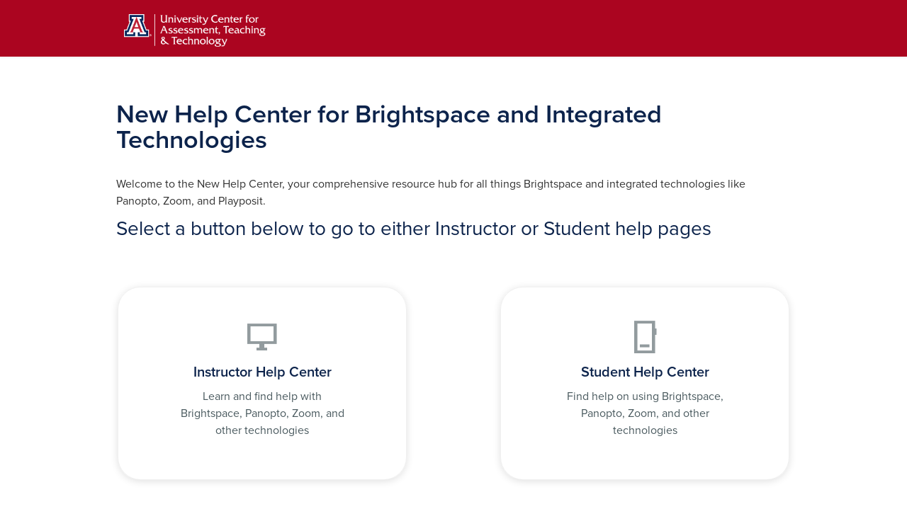

--- FILE ---
content_type: text/html; charset=utf-8
request_url: https://intech.helpscoutdocs.com/
body_size: 3788
content:


<!DOCTYPE html>
<html>
    
<head>
    <meta charset="utf-8"/>
    <title>intech</title>
    <meta name="viewport" content="width=device-width, maximum-scale=1"/>
    <meta name="apple-mobile-web-app-capable" content="yes"/>
    <meta name="format-detection" content="telephone=no">
    <meta name="description" content=""/>
    <meta name="author" content="UCATT - Instructional Technology"/>
    <link rel="canonical" href="https://intech.helpscoutdocs.com"/>
    

    
        <link rel="stylesheet" href="//d3eto7onm69fcz.cloudfront.net/assets/stylesheets/launch-1769007575975.css">
    
    <style>
        body { background: #ffffff; }
        .navbar .navbar-inner { background: #ab0520; }
        .navbar .nav li a, 
        .navbar .icon-private-w  { color: #c0c0c0; }
        .navbar .brand, 
        .navbar .nav li a:hover, 
        .navbar .nav li a:focus, 
        .navbar .nav .active a, 
        .navbar .nav .active a:hover, 
        .navbar .nav .active a:focus  { color: #ffffff; }
        .navbar a:hover .icon-private-w, 
        .navbar a:focus .icon-private-w, 
        .navbar .active a .icon-private-w, 
        .navbar .active a:hover .icon-private-w, 
        .navbar .active a:focus .icon-private-w { color: #ffffff; }
        #serp-dd .result a:hover,
        #serp-dd .result > li.active,
        #fullArticle strong a,
        #fullArticle a strong,
        .collection a,
        .contentWrapper a,
        .most-pop-articles .popArticles a,
        .most-pop-articles .popArticles a:hover span,
        .category-list .category .article-count,
        .category-list .category:hover .article-count { color: #4381b5; }
        #fullArticle, 
        #fullArticle p, 
        #fullArticle ul, 
        #fullArticle ol, 
        #fullArticle li, 
        #fullArticle div, 
        #fullArticle blockquote, 
        #fullArticle dd, 
        #fullArticle table { color:#585858; }
    </style>
    
    <link rel="apple-touch-icon-precomposed" href="//d33v4339jhl8k0.cloudfront.net/docs/assets/6272dbe508b964770b2f5df8/images/65d61781ffd8f112ebce570b/HSTouchIcon_HelpCenter_021924.jpg">
    <link rel="shortcut icon" type="image/png" href="//d33v4339jhl8k0.cloudfront.net/docs/assets/6272dbe508b964770b2f5df8/images/65ce37e61359983245253c8e/ua_blockA_rgb_4_HS.png">
    <!--[if lt IE 9]>
    
        <script src="//d3eto7onm69fcz.cloudfront.net/assets/javascripts/html5shiv.min.js"></script>
    
    <![endif]-->
    
        <script type="application/ld+json">
        {"@context":"https://schema.org","@type":"WebSite","url":"https://intech.helpscoutdocs.com","potentialAction":{"@type":"SearchAction","target":"https://intech.helpscoutdocs.com/search?query={query}","query-input":"required name=query"}}
        </script>
    
    
        <!-- Google tag (gtag.js) -->

<script async src="https://www.googletagmanager.com/gtag/js?id=G-GXYXL7LG1F"></script> <script>   window.dataLayer = window.dataLayer || [];   function gtag(){dataLayer.push(arguments);}
  gtag('js', new Date());   gtag('config', 'G-GXYXL7LG1F'); </script>

<script>
document.addEventListener("DOMContentLoaded",function(){function e(){let e='\n  <section class="main-section">\n  <h1>New Help Center for Brightspace and Integrated Technologies</h1>\n  <p>Welcome to the New Help Center, your comprehensive resource hub for all things Brightspace and integrated technologies like Panopto, Zoom, and Playposit.</p>\n<h2>Select a button below to go to either Instructor or Student help pages</h2>\n  </section>\n',t=document.getElementById("contentArea");t.insertAdjacentHTML("afterbegin",e)}function t(){let e='\n  <section class="video-section">\n  <h2>Watch the Orientation Video</h2>\n  <style>.embed-container { position: relative; padding-bottom: 56.25%; height: 0; overflow: hidden; max-width: 100%; } .embed-container iframe, .embed-container object, .embed-container embed { position: absolute; top: 0; left: 0; width: 100%; height: 100%; border-width: 0; }</style><div class=\'embed-container\'><iframe src="https://arizona.hosted.panopto.com/Panopto/Pages/Embed.aspx?id=5300961d-7b45-477a-913f-b124012e62a3&autoplay=false&offerviewer=true&showtitle=false&showbrand=false&captions=false&interactivity=all" allowfullscreen allow="autoplay" aria-label="Panopto Embedded Video Player"></iframe></div>\n  </section>\n',t=document.querySelector("footer");t.insertAdjacentHTML("beforebegin",e)}e(),t()});

</script>

<style>
@import"https://fonts.googleapis.com/css2?family=Material+Symbols+Sharp:opsz,wght,FILL,GRAD@48,600,0,0&display=swap";@import"https://use.typekit.net/emv3zbo.css";body,h1,h2,h3,h4,h5,h6,p{font-family:"proxima-nova"}h1,h2,h3,h4,h5,h6{color:#0c234b}p{font-size:1rem}ul,ol{font-size:1rem}h1,h2,h3,h4,h5,h6{color:#0c234b}h1{font-weight:600;font-size:2.25rem;margin-bottom:2rem}h2{font-weight:normal;font-size:1.75rem;line-height:2.25rem;margin-bottom:1.5rem}h3{font-weight:600;font-size:1.2rem;line-height:2rem}p{font-size:1rem;line-height:1.5rem;text-wrap:pretty}a{color:#1e5288}header#mainNav.navbar .navbar-inner{display:flex;flex-direction:column;justify-content:center;min-height:5rem}header#mainNav.navbar .navbar-inner a.brand,header#mainNav.navbar .navbar-inner img.brand{display:block;max-width:200px;padding-right:5%;padding-top:1rem}header#mainNav.navbar .navbar-inner div.container-fluid{width:75%}section#docsSearch{display:none}section.main-section,section.video-section{margin:4rem}section.category-list{display:grid;grid-template-columns:1fr 1fr;place-items:center}section.category-list a.category{display:flex;flex-direction:column;justify-content:center;padding:3rem 5rem;aspect-ratio:3/1;border:1px solid rgba(112,112,112,.1019607843);border-radius:2rem;box-shadow:0px 2px 11px rgba(0,0,0,.1215686275)}section.category-list a.category h3{display:flex;flex-direction:column;font-weight:600;color:#0c234b}section.category-list a.category p{color:#49595e;font-size:1rem}a.category[id*=category-] h3:before{font-family:"Material Symbols Sharp";font-size:3rem;margin-bottom:1.5rem;color:rgba(73,89,94,.6)}a.category#category-745 h3:before{content:""}a.category#category-746 h3:before{content:""}.category p.article-count{display:none}iframe{display:block;margin:0 auto}@media(width < 768px){section.category-list{grid-template-columns:1fr;gap:2rem}section.category-list a.category{padding:3rem}}@media(width <= 600px){.category-list .category,.category-list.two-col .category{width:80%}section.main-section,section.video-section{margin:2rem}}/*# sourceMappingURL=landing-page.css.map */

</style>
    
</head>
    <body>
        <script>
            window.onload = function() {
                $("#searchBar input.search-query" ).focus();
            };
        </script>
        
<header id="mainNav" class="navbar">
    <div class="navbar-inner">
        <div class="container-fluid">
            <a class="brand" href="/">
            
                
                    <img src="//d33v4339jhl8k0.cloudfront.net/docs/assets/6272dbe508b964770b2f5df8/images/65ce3472c5625b1953dde31f/22-Univ.-Cen.-for-Assessment-Teach.-&amp;-Tech._WEB-HEADER-REVERSED.png" alt="intech" width="300" height="69">
                

            
            </a>
            
            <div class="nav-collapse collapse">
                <nav role="navigation"><!-- added for accessibility -->
                <ul class="nav">
                    
                    
                    
                </ul>
                </nav>
            </div><!--/.nav-collapse -->
        </div><!--/container-->
    </div><!--/navbar-inner-->
</header>
        <section id="docsSearch">
            
             

<form action="/search" method="GET" id="searchBar" autocomplete="off">
    
                <input type="text" name="query" title="search-query" class="search-query" placeholder="Search the knowledge base" aria-label="Search the knowledge base" value="">
                <button type="submit" aria-label="Search"><i class="icon-search lp"></i><span>Search</span></button>
                <div id="serp-dd" style="display:none;">
                    <ul class="result"></ul>
                </div>
            
</form>

        </section><!--/docsSearch-->
        <section id="contentArea" class="container-fluid">
            

    <div id="noResults" style="display:none;">No results found</div>
    
        <!-- Site has only one collection -->
        
            
                
                    <section class="category-list two-col">
                        
                            
                                <a class="category" id="category-745" href="/category/745-instructor-help-center">
                                    <h3>Instructor Help Center</h3>
                                    <p>Learn and find help with
Brightspace, Panopto, Zoom,
and other technologies</p>
                                    <p class="article-count">                                        
                                        
                                            <span class="notranslate">1</span> article
                                                                                
                                    </p>
                                </a><!-- /category -->
                            
                        
                            
                                <a class="category" id="category-746" href="/category/746-student-help-center">
                                    <h3>Student Help Center</h3>
                                    <p>Find help on using Brightspace, Panopto,
Zoom, and other
technologies</p>
                                    <p class="article-count">                                        
                                        
                                            <span class="notranslate">1</span> article
                                                                                
                                    </p>
                                </a><!-- /category -->
                            
                        
                    </section><!-- /category-list -->
                
            
        
    

            <footer class="center">
                

<p>&copy;
    
        UCATT - Instructional Technology
    
    2026. <span>Powered by <a rel="nofollow noopener noreferrer" href="https://www.helpscout.com/docs-refer/?co=UCATT+-+Instructional+Technology&utm_source=docs&utm_medium=footerlink&utm_campaign=Docs+Branding" target="_blank">Help Scout</a></span>
    
        
    
</p>

            </footer>
        </section><!--/.fluid-container-->
        
        
    <script src="//d3eto7onm69fcz.cloudfront.net/assets/javascripts/app4.min.js"></script>

<script>
// keep iOS links from opening safari
if(("standalone" in window.navigator) && window.navigator.standalone){
// If you want to prevent remote links in standalone web apps opening Mobile Safari, change 'remotes' to true
var noddy, remotes = false;
document.addEventListener('click', function(event) {
noddy = event.target;
while(noddy.nodeName !== "A" && noddy.nodeName !== "HTML") {
noddy = noddy.parentNode;
}

if('href' in noddy && noddy.href.indexOf('http') !== -1 && (noddy.href.indexOf(document.location.host) !== -1 || remotes)){
event.preventDefault();
document.location.href = noddy.href;
}

},false);
}
</script>
    </body>
</html>


--- FILE ---
content_type: text/css; charset=utf-8
request_url: https://fonts.googleapis.com/css2?family=Material+Symbols+Sharp:opsz,wght,FILL,GRAD@48,600,0,0&display=swap
body_size: 162
content:
/* fallback */
@font-face {
  font-family: 'Material Symbols Sharp';
  font-style: normal;
  font-weight: 600;
  font-display: swap;
  src: url(https://fonts.gstatic.com/s/materialsymbolssharp/v308/gNNBW2J8Roq16WD5tFNRaeLQk6-SHQ_R00k4c2_whPnoY9ruReaU4bHmz74m0ZkGH-VBYe1x0TV6x4yFH8F-HxOezEL3sVTgJtfbYxNVpTCLJ1H7-0Hk.woff2) format('woff2');
}

.material-symbols-sharp {
  font-family: 'Material Symbols Sharp';
  font-weight: normal;
  font-style: normal;
  font-size: 24px;
  line-height: 1;
  letter-spacing: normal;
  text-transform: none;
  display: inline-block;
  white-space: nowrap;
  word-wrap: normal;
  direction: ltr;
  -webkit-font-feature-settings: 'liga';
  -webkit-font-smoothing: antialiased;
}


--- FILE ---
content_type: application/javascript
request_url: https://static-assets-cdn.i.hosted.panopto.com/Panopto/Cache/16.3.2.00001/Scripts/Panopto/Bundles/Core.js
body_size: 691082
content:
"use strict";var AutoInternal,AutoRestModels,AutoClientModels;(Panopto=Panopto||{}).Core=Panopto.Core||{},Panopto.Core.Configuration=function(e){return _.templateSettings={interpolate:/\<\@\=(.+?)\@\>/g,escape:/\<\@\-(.+?)\@\>/g,evaluate:/\<\@(.+?)\@\>/g},$.datepicker?.setDefaults($.datepicker.regional[""]),e}(Panopto.Core.Configuration||{}),(Panopto=Panopto||{}).Core=Panopto.Core||{},Panopto.Core.Constants=function(e){return e.Types={Undefined:"undefined"},e.ClickedClass="clicked",e.DisabledClass="disabled",e.InactiveClass="inactive",e.EllipsisClass="ellipsis",e.NoTooltipClass="no-tooltip",e.HighlightedClass="highlighted",e.HoveringClass="hovering",e.EditingClass="editing",e.ModalSpinningClass="spinning",e.SelectedClass="selected",e.ExpandedClass="expanded",e.ErrorClass="error",e.MaterialIconsClass="material-icons",e.CanvasFont="10px Segoe UI, Helvetica, sans-serif",e.CanvasFontColor="#464646",e.CanvasRulerTickColor="#767676",e.AriaExpandedAttribute="aria-expanded",e.InitAttribute="data-init",e.EmptyGuid="00000000-0000-0000-0000-000000000000",e.MaxSQLDate=new Date("12/31/9999 23:59:59 UTC"),e.UploadFilenameLengthLimit=100,e.HitMatcher=/<span class="match">(.*?)<\/span>/,e.SafeBreakMatcher=/CF63758C-0661-4168-B6C1-0424769D7915/,e.UrlMatcher=/^https?:\/\//,e.EmailMatcher=/(([^<>()[\]\\.,;:\s@\"]+(\.[^<>()[\]\\.,;:\s@\"]+)*)|(\".+\"))@((\[[0-9]{1,3}\.[0-9]{1,3}\.[0-9]{1,3}\.[0-9]{1,3}\])|(([a-zA-Z\-0-9]+\.)+[a-zA-Z]{2,}))/,e.ByteResourceKey="Bytes_{0}",e.DefaultMaxRating=5,e.PollStatusTime=5e3,e.CompletedExpiration=6,e.SessionListContextResultsCharacterLimit=70,e.SessionAbstractResultsCharacterLimit=150,e.AppDeliveryIdParameter="d",e.AppStartSecondsParameter="st",e.AppFolderIdParameter="f",e.AppSessionIdParameter="s",e.AppInviteTokenParameter="tid",e.AppAuthRequiredParameter="ar",e.AppActionTypeParameter="a",e.AppRecordAction="record",e.AppBrowseAction="browse",e.AppPlayAction="play",e.ViewerDeliveryIdParameter="id",e.CaptureDeliveryIdParameter="sessionid",e.CaptureLiveModeParameter="livemode",e.FolderIdParameter="folderID",e.ExternalContextParamKey="externalID",e.ItemNameParameter="title",e.ProviderParamKey="instance",e.IgnoreFlashParamKey="ignoreflash",e.MobileLaunchChoice="launchChoice",e.MobileLaunchApp="chooseMobileApp",e.MobileLaunchWeb="chooseMobileWeb",e.MobileLaunchIgnoreCookie="ignoreMobileChoiceCookie",e.CsrfInputFieldName="panoptoProtectionToken",e.CsrfQueryParamName="PanoptoProtectionToken",e.MaxQueryStringLength=2048,e.EmbedDefaultHeight=405,e.EmbedDefaultWidth=720,e.EmbedAudioDefaultHeight=100,e.EmbedAudioDefaultWidth=720,e.BlankPageUrl="about:blank",e.SessionsListAppRelativeUrl="/Pages/Sessions/List.aspx",e.LoginUrl="{0}/Pages/Auth/Login.aspx",e.LoginPageRedirectParamKey="ReturnUrl",e.PanoptoStateRedirectParamKey="panoptoState",e.ShareUrl="https://support.panopto.com/{0}/{1}",e.EmbeddedFolderSupportUrl="https://support.panopto.com/documentation/video-management/embedded-playlist-widget",e.EmbeddedSessionSupportUrl="https://support.panopto.com/documentation/video-management/embedding-session-mp4",e.ThirdPartyCookieSupportUrl="https://support.panopto.com/s/article/How-to-Enable-Third-Party-Cookies-in-Supported-Browsers",e.InternalMembershipProviderType=0,e.InternalMembershipProviderName="panoptointernal",e.UnifiedMembershipProviderName="unified",e.FadeOutSpeed=300,e.ActiveUserTimeout=5e3,e.MessageTimeout=1e4,e.MaxSuggestionResults=50,e.MinSearchCharacters=3,e.TimelineChunkMultiplier=1e7,e.HistogramChunkMultiplier=1e6,e.TimelineChunkToMillisMultiplier=1e4,e.MaxTimelineZoom=60*e.TimelineChunkMultiplier,e.TimelineZoomFactor=1.2,e.SnapTolerance=10,e.AudioIconCode="&#xE029;",e.DocumentIconCode="&#xE415;",e.LinkIconCode="&#xE157",e.ObjectVideoIconCode="&#xE04B;",e.ScreenIconCode="&#xE30A;",e.SessionIconCode="&#xE04B;",e.SlideIconCode="&#xE3B6;",e.QuestionListIconCode="&#xE862",e.YouTubeIconCode="&#xE639",e.ShowTabsChooseOnlyValue="chooseOnly",e.ApiVersion="1.0-beta",e.DisplayTimeMillisecondPrecision=2,e.SeekOrCutPositionDifferenceThreshold=20,e.SeekOrCutTimeDifferenceThreshold=200,e.MEDIA_UPLOAD_EXTENSIONS=[".avi",".asf",".wmv",".mpg",".mpeg",".ps",".mps",".m2ps",".mp1",".mp2",".m2v",".ts",".tsv",".mts",".m2ts",".mod",".tod",".mp4",".m4v",".3gp",".mov",".qt",".flv",".f4v",".ogg",".ogv",".oga",".ogx",".ogm",".opus",".webm",".mkv",".gif",".r3d",".mxf",".rdc",".cine",".mp3",".wma",".m2a",".tsa",".m4a",".f4a",".wav",".flac",".mka"],e.SEARCH_QUERY_THROTTLE_MS=1e3,e}(Panopto.Core.Constants||{}),(Panopto=Panopto||{}).Core=Panopto.Core||{},Panopto.Core.Key=function(e){return e.Tab=9,e.Enter=13,e.Shift=16,e.Ctrl=17,e.Esc=27,e.Space=32,e.UpArrow=38,e.DownArrow=40,e.LeftArrow=37,e.RightArrow=39,e.PageUp=33,e.PageDown=34,e.Home=36,e.End=35,e.Asterisk=56,e.Zero=48,e.One=49,e.Two=50,e.Three=51,e.Four=52,e.Five=53,e.Six=54,e.Seven=55,e.Eight=56,e.Nine=57,e.C=67,e.F=70,e.M=77,e.S=83,e.Y=89,e.Z=90,e.KeypadAsterisk=106,e.KeypadPlus=107,e.KeypadMinus=109,e.Period=190,e.ForwardSlash=191,e.Plus=PanoptoCore.Browser.isFirefox?61:187,e.Minus=PanoptoCore.Browser.isFirefox?173:189,e}(Panopto.Core.Key||{}),Panopto.Core.MouseButton=function(e){return e.Left=1,e.Middle=2,e.Right=3,e}(Panopto.Core.MouseButton||{}),Panopto.Core.DeviceMediaType=function(e){return e.Unknown=0,e.DV=1,e.HDV=2,e.Video=3,e.Audio=4,e.Screen=5,e.File=6,e}(Panopto.Core.DeviceMediaType||{}),Panopto.Core.StatsReportType=function(e){return e.FolderUsage=0,e.SessionUsage=1,e.UserViewingUsage=2,e.UserCreationUsage=3,e.LastLoginTime=4,e.SessionsViewsByUsers=5,e.SessionsViewsByViewingType=6,e.SessionsCreatedOrEdited=7,e.RemoteRecorderUsage=8,e.SystemViews=9,e.SystemFolderStorage=10,e.StreamCreation=11,e.SystemSessionStorage=13,e}(Panopto.Core.StatsReportType||{}),Panopto.Core.RecurringReportCadence=function(e){return e.Daily=1,e.Weekly=7,e.Monthly=30,e}(Panopto.Core.RecurringReportCadence||{}),Panopto.Core.RemoteRecorderState=function(e){return e.Stopped=0,e.Previewing=1,e.Recording=2,e.Paused=3,e.Faulted=4,e.Disconnected=5,e.RecorderRunning=6,e}(Panopto.Core.RemoteRecorderState||{}),Panopto.Core.PasswordValidationStatus=function(e){return e.Valid=0,e.RegexFailure=1,e.PasswordTooShort=2,e.PasswordMissingNonAlphanumericChars=3,e.PasswordInHistory=4,e.UsedUsername=5,e}(Panopto.Core.PasswordValidationStatus||{}),Panopto.Core.MajorSupportArea=function(e){return e.None="None",e.Admin="Admin",e.Editor="Editor",e.Folders="Folders",e.Groups="Groups",e.Login="Login",e.Recorder="Recorder",e.Settings="Settings",e.Upload="Upload",e.Viewer="Viewer",e.Silverlight="Silverlight",e}(Panopto.Core.MajorSupportArea||{}),Panopto.Core.MinorSupportArea=function(e){return e.None="None",e.Branding="Branding",e.ContractUsage="ContractUsage",e.CreateSite="CreateSite",e.Licenses="Licenses",e.IdentityProviders="IdentityProviders",e.RemoteRecorders="RemoteRecorders",e.Settings="Settings",e.Status="Status",e.Transcription="Transcription",e.Usage="Usage",e.Users="Users",e.Cookies="Cookies",e.BasicRecording="BasicRecording",e.RecorderConfig="RecorderConfig",e.RecordingStatus="RecordingStatus",e.Sharing="Sharing",e.Safari="Safari",e.Bookmarks="Bookmarks",e.Comments="Comments",e.Notes="Notes",e.Questions="Questions",e.SecureBrowsers="SecureBrowsers",e.Chrome="Chrome",e}(Panopto.Core.MinorSupportArea||{}),Panopto.Core.SettingInputType=function(e){return e.SingleLine="SingleLine",e.MultiLine="MultiLine",e.Password="Password",e.DropDown="DropDown",e.Reset="Reset",e.Numeric="Numeric",e}(Panopto.Core.SettingInputType||{}),Panopto.Core.AccessRoleType=function(e){return e.Enumerate="Enumerate",e.ViewInfo="ViewInfo",e.Preview="Preview",e.Record="Record",e.EditConfiguration="EditConfiguration",e.EditAccessEntries="EditAccessEntries",e.ViewSchedule="ViewSchedule",e.ViewScheduleDetails="ViewScheduleDetails",e.EditSchedule="EditSchedule",e}(Panopto.Core.AccessRoleType||{}),Panopto.Core.EventTargetType=function(e){return e.Null=0,e.PowerPoint=1,e.ObjectVideo=2,e.VirtualVideo=3,e.Notes=4,e.TagSet=5,e.Transcript=6,e.PDF=7,e.MachineTranscript=8,e.VideoThumbnail=9,e.Primary=10,e.UserCreatedTranscript=11,e.Comments=12,e.Bookmarks=13,e.Questions=14,e.OcrOutput=15,e.SmartOcrToc=16,e.CandidateSmartOcrToc=17,e.DeliveryThumbnail=18,e.AudioDescription=19,e.AISummary=20,e.AIChapters=21,e}(Panopto.Core.EventTargetType||{}),Panopto.Core.EventType=function(e){return e.Label=0,e.SlideChange=1,e.Note=2,e.Bookmark=3,e.Caption=4,e.Comment=5,e.SpeechRecognition=6,e.OcrRecognition=7,e.SmartOcrToc=8,e.CandidateSmartOcrToc=9,e.DefaultThumbnail=10,e.AudioDescription=11,e.AISummary=12,e.AIChapter=13,e}(Panopto.Core.EventType||{}),Panopto.Core.RoleResultCodes=function(e){return e.Success=0,e.NonUniqueRoleName=1,e.InvalidCapability=2,e.InvalidRolePublicId=3,e.BuiltInRole=4,e.InvalidCopyFromSystemDefaultId=5,e.RoleNameExceedsMaxLength=6,e.RoleDescriptionExceedsMaxLength=7,e}(Panopto.Core.RoleResultCodes||{}),Panopto.Core.FolderSet=function(e){return e.AllSessionCreationFolders=0,e.AllFolders=1,e.AllFolderCreationFolders=2,e.ExplicitCreatorFolders=3,e.AllSessionCreationOrPublicOnTheWebFolders=4,e.AllSessionMoveDestinationFolders=5,e.AllSessionCopyDestinationFolders=6,e}(Panopto.Core.FolderSet||{}),Panopto.Core.StreamType=function(e){return e.Unknown=0,e.PrimaryVideo=1,e.SecondaryVideo=2,e.SecondaryPresentation=3,e}(Panopto.Core.StreamType||{}),Panopto.Core.UploadStatus=function(e){return e.Uploading=0,e.UploadComplete=1,e.UploadCancelled=2,e.Processing=3,e.Complete=4,e.ProcessingError=5,e.DeletingFiles=6,e.Deleted=7,e.DeletingError=8,e}(Panopto.Core.UploadStatus||{}),Panopto.Core.UploadErrorType=function(e){return e.Import=0,e.FileDialog=1,e}(Panopto.Core.UploadErrorType||{}),Panopto.Core.QuestionType=function(e){return e.TrueFalse=0,e.MultipleChoice=1,e.MultipleSelect=2,e}(Panopto.Core.QuestionType||{}),Panopto.Core.InvocationType=function(e){return e.None=0,e.VideoPodcastDownload=1,e.AudioPodcastDownload=2,e.VideoPodcastStreaming=4,e.AudioPodcastStreaming=8,e.VideoPodcastSyndicated=16,e.AudioPodcastSyndicated=32,e.WebViewer=64,e.EmbedViewer=128,e.MobileApplication=256,e.WebViewerBroadcast=512,e.TabletDownload=1024,e.MobileWebBroadcast=2048,e.EmbedBroadcast=4096,e.MobileApplicationBroadcast=8192,e.AndroidApplication=16384,e.AndroidApplicationBroadcast=32768,e.SocialEmbed=65536,e.VideoPreview=131072,e.VideoPreviewBroadcast=262144,e.ReactNativeMobile=524288,e.ReactNativeMobileBroadcast=1048576,e.All=2147483647,e}(Panopto.Core.InvocationType||{}),Panopto.Core.InvocationContextType=function(e){return e.None=0,e.LTILaunch=1,e}(Panopto.Core.InvocationContextType||{}),Panopto.Core.NavBarSection=function(e){return e.None=0,e.Folders=1,e.Admin=2,e.MultiSiteAdmin=3,e}(Panopto.Core.NavBarSection||{}),Panopto.Core.PlayableObjectType=function(e){return e.Video=0,e.Playlist=1,e.Reference=2,e}(Panopto.Core.PlayableObjectType||{}),Panopto.Core.PodcastDetails=function(e){return e.Uninitialized=0,e.AudioOnly=1,e.VideoOnly=2,e.AudioAndVideo=e.AudioOnly|e.VideoOnly,e}(Panopto.Core.PodcastDetails||{}),Panopto.Core.SubscribableType=function(e){return e.SessionGroup=0,e.User=1,e.Tag=2,e}(Panopto.Core.SubscribableType||{}),function(e){!function(e){let t,i;!function(e){e[e.Top=0]="Top",e[e.Bottom=1]="Bottom",e[e.Left=2]="Left",e[e.Right=3]="Right"}(t=e.Position||(e.Position={})),function(e){e[e.Clip=0]="Clip",e[e.ReferenceCopy=1]="ReferenceCopy"}(i=e.SessionReferenceType||(e.SessionReferenceType={}))}(e.Core||(e.Core={}))}(PanoptoTS||(PanoptoTS={})),(Panopto=Panopto||{}).Core=Panopto.Core||{},Panopto.Core.Extensions=function(e){return e.superior=function(e,t){var i=e[t];return function(){return i.apply(e,arguments)}},e.base=function(t){var i={};for(var o in t)t.hasOwnProperty(o)&&"function"==typeof t[o]&&(i[o]=e.superior(t,o));return i},e}(Panopto.Core.Extensions||{}),(Panopto=Panopto||{}).Core=Panopto.Core||{},Panopto.Core.JobQueue=function(e){var t=(e=e||{}).maxDegreeOfParallelism||4,i=e.maxAttempts||3,o=!!e.autoStart,r=!1,n={},s=[],a=new Set,l=[],c=[],d=0,p=$.Callbacks(),u=$.Callbacks(),m=e.throttling||{};m.lastJobStarted=void 0,m.isEnabled=function(){return!isNaN(this.threshold)},m.isStarted=function(){return this.isEnabled()&&this.threshold<=a.size&&this.lastJobStarted};var h=function(){return!_.isEmpty(n)},f=function(e){return n[e]=n[e]||[]},C=function(){var e=_.keys(n),t=e.length?_.min(e):null,i=n[t].shift();return n[t].length||delete n[t],i},v=function(){var e;for(r||(r=!0,p.fire());h()&&(m.isStarted()&&0===s.length||!m.isStarted()&&s.length<t);)e=C(),P(e)?h()||s.length||_.defer(g):!i||e.attempts<i?(s.push(e),a.add(e.id),e.complete=_.partial((function(e,t){P(e)||(t||(e.attempts++,f(e.priority).push(e)),s=_.reject(s,(function(t){return t.id==e.id})),_.defer(g))}),e),e.cancel=_.partial((function(e){s=_.reject(s,(function(t){return t.id==e.id})),a.delete(e.id),e.onCancel&&e.onCancel(),_.defer(g)}),e),m.lastJobStarted=new Date,e.attempt(e.complete)):(e.onFailure&&e.onFailure(),_.defer(g))},g=function(){if(h()||s.length)if(m.isStarted()){var e=Date.now(),t=new Date(e-1e3*m.delay);if(m.lastJobStarted<=t)v();else{var i=m.lastJobStarted-t.getTime();_.delay((function(){v()}),i)}}else v();else r&&(r=!1,l=c=[],u.fire())},P=function(e){return l.indexOf(e.id)>-1||c.indexOf(e.correlationId)>-1},S=function(e,t,i){if(i=_.defaults({},i,{once:!1}),_.contains(["start","complete"],e)&&_.isFunction(t)){var o="start"===e?p:u;i.once&&(t=_.wrap(t,(e=>{e(),o.remove(t)}))),o.add(t)}};this.isRunning=function(){return r},this.getMaxDegreeOfParallelism=function(){return m.isStarted()?1:t},this.getMaxAttempts=function(){return i},this.hasQueuedJobs=h,this.emptyQueue=function(){n={}},this.queueJob=function(e){var t=d++,i=Number(e.priority)||0,r={id:t,attempt:e.attempt,onCancel:e.onCancel,onFailure:e.onFailure,correlationId:String(e.correlationId),priority:i,attempts:0};return f(r.priority).push(r),o&&g(),t},this.doJobs=g,this.cancelJob=function(e){e=Number(e),-1===l.indexOf(e)&&l.push(e);var t=_.findWhere(s,{id:e});t&&t.cancel()},this.cancelCorrelatedJobs=function(e){e=String(e),-1===c.indexOf(e)&&c.push(e);var t=_.where(s,{correlationId:e});_.each(t,(function(e){e.cancel()}))},this.on=(e,t)=>{S(e,t)},this.one=(e,t)=>{S(e,t,{once:!0})},this.setThrottlingDelay=e=>{!isNaN(e)&&Number(e)>0&&(m.threshold=10,m.delay=e)}},function(e){e.Locations=class{constructor(){this.loginUrlPath="/Pages/Auth/Login.aspx",this.sessionListUrlPath="/Pages/Sessions/List.aspx",this.viewerUrlPath="/Pages/Viewer.aspx",this.departmentBrandingUrlPath="/Pages/Admin/DepartmentBranding.aspx?",this.analyticsDashboardUrlPath="/Pages/Analytics.aspx",this.archiveUrlPath="/Pages/Sessions/Archive.aspx",this.captureUrlPath="/Pages/Capture.aspx",this.departmentIdParameter="departmentId",this.retentionUrlPath="/Pages/Admin/RetentionTools.aspx#page=Policies&id="}getBaseUrl(){return Panopto.uriScheme+"://"+Panopto.webServerFQDN+Panopto.appRoot}getLoginPageUrl({returnUrl:t,callback:i}={}){let o=this.getBaseUrl()+this.loginUrlPath;t&&Panopto.features.usePanoptoState?Panopto.Application.setPanoptoState(t).then((t=>{const r=e.StringHelpers.addQueryParameter(o,{panoptoState:t?.panoptoStateId});i?.(r)})):(o=e.StringHelpers.addQueryParameter(o,{ReturnUrl:t}),i?.(o))}getSessionListUrl(){return this.getBaseUrl()+this.sessionListUrlPath}getViewerUrl(){return this.getBaseUrl()+this.viewerUrlPath}getCaptureUrl(){return this.getBaseUrl()+this.captureUrlPath}getRetentionUrl(e){return this.getBaseUrl()+this.retentionUrlPath+e}getDepartmentBrandingUrl(t){var i={};return i[this.departmentIdParameter]=t,e.StringHelpers.addQueryParameter(this.getBaseUrl()+this.departmentBrandingUrlPath,i)}getFolderListUrl(t){var i={};return i[Panopto.Core.Constants.FolderIdParameter]=t,e.StringHelpers.addQueryParameter(this.getSessionListUrl(),i)}getSessionViewerUrl(t){var i={};return i[Panopto.Core.Constants.ViewerDeliveryIdParameter]=t,e.StringHelpers.addQueryParameter(this.getViewerUrl(),i)}getAnalyticsDashboardUrl(t){const i=e.StringHelpers.serializeObjectToQueryString(t);return this.getBaseUrl()+this.analyticsDashboardUrlPath+window.location.search+(i?"#"+i:"")}getArchiveUrl(t){const i={};i[Panopto.Core.Constants.FolderIdParameter]=t;const o=e.StringHelpers.serializeObjectToQueryString(i);return this.getBaseUrl()+this.archiveUrlPath+"#"+o}getCaptureLiveSessionUrl(t,i){var o={};return o[Panopto.Core.Constants.CaptureDeliveryIdParameter]=t,o[Panopto.Core.Constants.CaptureLiveModeParameter]=i?"live-webcast":"live-recording",o.loglevel="info",e.StringHelpers.addQueryParameter(this.getCaptureUrl(),o)}}}(PanoptoTS||(PanoptoTS={})),(Panopto=Panopto||{}).Core=Panopto.Core||{},Panopto.Core.CancellableRequest=function(e){this.cancel=e||$.noop},(Panopto=Panopto||{}).Core=Panopto.Core||{},Panopto.Core.Analytics=Panopto.Core.Analytics||{},Panopto.Core.Analytics.PlaybackLogger=function(e,t,i,o,r){i=i||Panopto.Core.ServiceInterface.AnalyticsIngest.addStreamRequests,(o=o||{}).onSpanUpdated=o.onSpanUpdated||$.noop,o.onSpanUpdateBlocked=o.onSpanUpdateBlocked||$.noop;var n,s,a,l,c,d,p={ValidSpanThreshold:1,RealTimeJumpThreshold:1,UpdateSpanInterval:100,PostSpansInterval:Panopto.viewer.addStreamRequestsPostInterval||3e4,EventNamespace:"logger"},u=[],m=!1,h=!1,f=function(e){return e.secondsListened>=p.ValidSpanThreshold||2===e.startReason||2===e.stopReason},C=function(i){n||(n={invocationId:t,playbackSpeed:e.playSpeed(),streamId:e.streamId(),startPosition:Math.max(0,e.position()),timestamp:new Date,secondsListened:0,secondsRejected:0,startReason:i||PanoptoViewer.Data.StreamRequestStartReason.Unknown,stopReason:null,lastUpdateTime:new Date,updatesRejected:0,lastRecordedPosition:null,portalId:r})},v=function(e){n&&f(n)&&(n.stopReason=e||PanoptoViewer.Data.StreamRequestStopReason.Unknown,u.push(n)),n=void 0},g=function(){var t,i,r,s=new Date;if(n&&(t=n.lastRecordedPosition?n.secondsListened+e.position()-n.lastRecordedPosition:e.position()-n.startPosition)){if(i=(s.getTime()-n.lastUpdateTime.getTime())/1e3*e.playSpeed()+p.RealTimeJumpThreshold,t>=n.secondsListened&&t<n.secondsListened+i)r=t-n.secondsListened,n.secondsListened=t;else{var a=0;a=t<n.secondsListened?n.secondsListened-t:t-(n.secondsListened+(i-p.RealTimeJumpThreshold)),n.secondsRejected+=a,n.updatesRejected+=1}n.updatesRejected&&(n.lastRecordedPosition=Math.max(0,e.position())),n.lastUpdateTime=s,r&&o.onSpanUpdated(r)}},P=function(e){var t;e=_.defaults(e||{},{isUnloading:!1});var r=n&&f(n)&&n.secondsListened!==n.recordedSecondsListened;m||(t=u.concat(r?[n]:[])).length&&(m=!0,r&&(n.recordedSecondsListened=n.secondsListened),i(t,(function(e){t[t.length-1].id=e,h=!1}),(function(e){h=!e.status,r&&!h&&(n=void 0,C(PanoptoViewer.Data.StreamRequestStartReason.Unexpected)),h&&o.onSpanUpdateBlocked()}),(function(){h||_.each(t,(function(e){var t=u.indexOf(e);t>=0&&u.splice(t,1)})),m=!1}),e.isUnloading))};return{start:function(){l=e.onSeek((function(){0===u.length&&n&&0===n.secondsListened&&n.startReason===PanoptoViewer.Data.StreamRequestStartReason.Start?n.startPosition=e.position():(v(PanoptoViewer.Data.StreamRequestStopReason.Seek),C(PanoptoViewer.Data.StreamRequestStartReason.Seek))})),c=e.onSpeedChange((function(){v(PanoptoViewer.Data.StreamRequestStopReason.SpeedChange),C(PanoptoViewer.Data.StreamRequestStartReason.NewSpeed)})),d=e.onPlayStateChangeLog((function(e,t){e===PanoptoViewer.Data.ViewerPlayState.Playing&&t===PanoptoViewer.Data.ViewerPlayState.Paused?v(PanoptoViewer.Data.StreamRequestStopReason.Pause):e===PanoptoViewer.Data.ViewerPlayState.Paused&&t===PanoptoViewer.Data.ViewerPlayState.Playing?C(PanoptoViewer.Data.StreamRequestStartReason.Resume):e===PanoptoViewer.Data.ViewerPlayState.Stopped&&t===PanoptoViewer.Data.ViewerPlayState.Playing?C(PanoptoViewer.Data.StreamRequestStartReason.Start):t===PanoptoViewer.Data.ViewerPlayState.Stopped&&(g(),v(PanoptoViewer.Data.StreamRequestStopReason.End),P())})),s=setInterval(g,p.UpdateSpanInterval),a=setInterval(P,p.PostSpansInterval),n=void 0,u.length=0,C(PanoptoViewer.Data.StreamRequestStartReason.Start),$(window).on("beforeunload."+p.EventNamespace,(function(){v(PanoptoViewer.Data.StreamRequestStopReason.PlayerClose),P({isUnloading:!0})})),$(window).on("visibilitychange."+p.EventNamespace,(function(){document.hidden&&P({isUnloading:!0})}))},stop:function(){s&&clearInterval(s),a&&clearInterval(a),l&&e.offSeek(l),c&&e.offSpeedChange(c),d&&e.offPlayStateChangeLog(d),$(window).off("beforeunload."+p.EventNamespace),$(window).off("visibilitychange."+p.EventNamespace),v(PanoptoViewer.Data.StreamRequestStopReason.End),P()}}},function(e){!function(t){!function(t){class i{constructor(e){this.api=e}getActivityLogs(t,o,r,n,s){this.api.makeCall(e.API.Rest.HttpMethods.get,{serviceName:i.serviceName,paramsObj:_.extend(t,o)},(e=>{if(r){const t=[];e.forEach((e=>{t.push((new AutoClientModels.ActivityLogEntry).fromRestActivityLogEntry(e))})),r(t)}}),n,s)}}i.serviceName="activityLogs",t.ActivityLogsService=i}(t.Rest||(t.Rest={}))}(e.API||(e.API={}))}(PanoptoTS||(PanoptoTS={})),function(e){!function(e){!function(e){!function(e){e.DataPage=class{fromResponse(e,t,i){this.results=_.map(e,i),this.hasMorePages="true"===(t.getResponseHeader(Panopto.Core.ServiceInterface.Rest.Api.HasMorePagesKey)||"").toLowerCase(),this.totalCount=parseInt(t.getResponseHeader(Panopto.Core.ServiceInterface.Rest.Api.ResponseCountKey)||"0",10)}}}(e.Objects||(e.Objects={}))}(e.Rest||(e.Rest={}))}(e.API||(e.API={}))}(PanoptoTS||(PanoptoTS={})),(Panopto=Panopto||{}).Core=Panopto.Core||{},Panopto.Core.ServiceInterface=Panopto.Core.ServiceInterface||{},Panopto.Core.ServiceInterface.Rest=Panopto.Core.ServiceInterface.Rest||{},Panopto.Core.ServiceInterface.Rest.Objects=Panopto.Core.ServiceInterface.Rest.Objects||{},function(e){!function(e){!function(e){class t{}t.get="GET",t.delete="DELETE",t.post="POST",t.put="PUT",t.patch="PATCH",e.HttpMethods=t}(e.Rest||(e.Rest={}))}(e.API||(e.API={}))}(PanoptoTS||(PanoptoTS={})),Panopto.Core.ServiceInterface.Rest.Objects.HttpMethods=function(e){return e.Put="PUT",e.Post="POST",e.Get="GET",e.Delete="DELETE",e.Patch="PATCH",e}(Panopto.Core.ServiceInterface.Rest.Objects.HttpMethods||{}),function(e){!function(e){!function(e){!function(e){let t,i;!function(e){e[e.Day=0]="Day",e[e.Week=1]="Week",e[e.Month=2]="Month",e[e.Year=3]="Year"}(t=e.DateTimeBucketSize||(e.DateTimeBucketSize={})),function(e){e[e.Folder=0]="Folder",e[e.Tag=1]="Tag"}(i=e.SystemAnalyticsEntityType||(e.SystemAnalyticsEntityType={}))}(e.Filters||(e.Filters={}))}(e.Rest||(e.Rest={}))}(e.API||(e.API={}))}(PanoptoTS||(PanoptoTS={})),function(e){let t,i,o,r,n,s,a,l,c,d,p,u,m,h,f,C,v;!function(e){e[e.IPWhiteList=0]="IPWhiteList"}(t=e.NetworkAccessRuleType||(e.NetworkAccessRuleType={})),function(e){e[e.Unclassified=0]="Unclassified",e[e.MeetingIntegrations=1]="MeetingIntegrations",e[e.RemoteRecorder=2]="RemoteRecorder"}(i=e.RetentionContentSource||(e.RetentionContentSource={})),function(e){e[e.Delete=0]="Delete",e[e.Hide=1]="Hide",e[e.Erasure=2]="Erasure",e[e.Archive=3]="Archive"}(o=e.RetentionPolicyRuleActionType||(e.RetentionPolicyRuleActionType={})),function(e){e[e.Normal=0]="Normal",e[e.DefaultRetainIndefinitely=1]="DefaultRetainIndefinitely",e[e.DefaultDeleteOnCreation=2]="DefaultDeleteOnCreation",e[e.DefaultDeleteOnLastViewed=3]="DefaultDeleteOnLastViewed",e[e.DefaultArchiveOnLastViewed=4]="DefaultArchiveOnLastViewed"}(r=e.RetentionPolicyRuleGroupType||(e.RetentionPolicyRuleGroupType={})),function(e){e[e.LastViewedDate=0]="LastViewedDate",e[e.CreationDate=1]="CreationDate",e[e.ModifiedDate=2]="ModifiedDate",e[e.HiddenDate=3]="HiddenDate",e[e.ContentSource=4]="ContentSource",e[e.ArchivedDate=5]="ArchivedDate"}(n=e.RetentionPolicyRuleMetricType||(e.RetentionPolicyRuleMetricType={})),function(e){e[e.Viewer=1]="Viewer",e[e.Creator=2]="Creator",e[e.Admin=3]="Admin",e[e.Videographer=4]="Videographer",e[e.Service=5]="Service",e[e.Publisher=6]="Publisher",e[e.DirectViewerOnly=7]="DirectViewerOnly",e[e.DepartmentAdmin=8]="DepartmentAdmin",e[e.Custom=9]="Custom"}(s=e.AclRoleType||(e.AclRoleType={})),function(e){e[e.ActiveDirectory=1]="ActiveDirectory",e[e.SsoGroup=2]="SsoGroup",e[e.Internal=3]="Internal",e[e.AllUsersGroup=5]="AllUsersGroup",e[e.PublicGroup=6]="PublicGroup",e[e.IdProviderUsers=7]="IdProviderUsers",e[e.UnifiedIdProviderUsers=8]="UnifiedIdProviderUsers"}(a=e.GroupType||(e.GroupType={})),function(e){e[e.Unprocessed=0]="Unprocessed",e[e.WaitingForData=1]="WaitingForData",e[e.Processing=2]="Processing",e[e.Complete=5]="Complete",e[e.PermanentFailure=7]="PermanentFailure",e[e.Cancelled=9]="Cancelled",e[e.Transferring=3]="Transferring",e[e.Failure=4]="Failure",e[e.Delete=6]="Delete",e[e.PullingDataFromServer=8]="PullingDataFromServer"}(l=e.TaskState||(e.TaskState={})),function(e){e[e.Unprocessed=0]="Unprocessed",e[e.TranscriptRequested=1]="TranscriptRequested",e[e.TranscriptReady=2]="TranscriptReady",e[e.TranscriptReceived=3]="TranscriptReceived",e[e.TranscriptImported=4]="TranscriptImported",e[e.Error=5]="Error",e[e.SessionHasNoAudio=6]="SessionHasNoAudio",e[e.GeneratingMediaFiles=7]="GeneratingMediaFiles",e[e.MediaFilesReady=8]="MediaFilesReady"}(c=e.TranscriptionStatus||(e.TranscriptionStatus={})),function(e){e[e.DummyProvider=0]="DummyProvider",e[e.Import=1]="Import",e[e.Cielo24Test_Reg=5]="Cielo24Test_Reg",e[e.LegacyAutomaticSyncDeployed=6]="LegacyAutomaticSyncDeployed",e[e.LegacyAutomaticSyncHosted=7]="LegacyAutomaticSyncHosted",e[e.Cielo24Test_Rush=9]="Cielo24Test_Rush",e[e.AutomaticSync_Rush=10]="AutomaticSync_Rush",e[e.ThreePlayMedia_SameDay=12]="ThreePlayMedia_SameDay",e[e.ThreePlayMedia_Rush=13]="ThreePlayMedia_Rush",e[e.ThreePlayMedia_Expedited=14]="ThreePlayMedia_Expedited",e[e.ThreePlayMedia_Standard=15]="ThreePlayMedia_Standard",e[e.ThreePlayMedia_Test=16]="ThreePlayMedia_Test",e[e.ThreePlayMedia_Extended=17]="ThreePlayMedia_Extended",e[e.Cielo24_Reg_UserAccount=18]="Cielo24_Reg_UserAccount",e[e.Cielo24_Rush_UserAccount=19]="Cielo24_Rush_UserAccount",e[e.Cielo24Test_UserAccount=20]="Cielo24Test_UserAccount",e[e.Cielo24_Critical_UserAccount=21]="Cielo24_Critical_UserAccount",e[e.Cielo24_Backlog_UserAccount=22]="Cielo24_Backlog_UserAccount",e[e.Automatic_Machine_Captioning=23]="Automatic_Machine_Captioning",e[e.Rev_Reg_UserAccount=24]="Rev_Reg_UserAccount",e[e.RevTest_UserAccount=25]="RevTest_UserAccount",e[e.VerbitAi_Reg_UserAccount=26]="VerbitAi_Reg_UserAccount",e[e.VerbitAiTest_Reg_UserAccount=27]="VerbitAiTest_Reg_UserAccount",e[e.Panopto_1day_Critical=28]="Panopto_1day_Critical",e[e.Panopto_4day_Extended=29]="Panopto_4day_Extended",e[e.Panopto_2day_Standard=30]="Panopto_2day_Standard",e[e.Panopto_1day_Test_Critical=31]="Panopto_1day_Test_Critical",e[e.Panopto_4day_Test_Extended=32]="Panopto_4day_Test_Extended",e[e.AIMedia_Reg_UserAccount=33]="AIMedia_Reg_UserAccount",e[e.AIMedia_Test_UserAccount=34]="AIMedia_Test_UserAccount",e[e.Zoom_Transcription_Import=35]="Zoom_Transcription_Import",e[e.Panopto_1day_Critical_Secondary=36]="Panopto_1day_Critical_Secondary",e[e.Panopto_2day_Standard_Secondary=37]="Panopto_2day_Standard_Secondary",e[e.Panopto_4day_Extended_Secondary=38]="Panopto_4day_Extended_Secondary",e[e.Panopto_ASR_Test_Secondary=39]="Panopto_ASR_Test_Secondary",e[e.VerbitAi_Urgent_UserAccount=40]="VerbitAi_Urgent_UserAccount",e[e.VerbitAi_Relaxed_UserAccount=41]="VerbitAi_Relaxed_UserAccount",e[e.VerbitAi_CanWait_UserAccount=42]="VerbitAi_CanWait_UserAccount",e[e.Wavel_UserAccount=43]="Wavel_UserAccount",e[e.AutomaticSyncTest_UserAccount=44]="AutomaticSyncTest_UserAccount",e[e.DummyTranslate=45]="DummyTranslate",e[e.AmazonTranslate=46]="AmazonTranslate",e[e.GenericCaptionProvider=47]="GenericCaptionProvider",e[e.AccessAIAutomatedTranslations=48]="AccessAIAutomatedTranslations"}(d=e.TranscriptionProviderType||(e.TranscriptionProviderType={})),function(e){e[e.UsernamePassword=1]="UsernamePassword",e[e.PrivateKey=2]="PrivateKey",e[e.UserKey=3]="UserKey",e[e.None=4]="None"}(p=e.TranscriptionCredentialType||(e.TranscriptionCredentialType={})),function(e){e[e.NotProcessed=0]="NotProcessed",e[e.Processing=1]="Processing",e[e.Available=2]="Available",e[e.NotAvailable=3]="NotAvailable"}(u=e.CaptionsAIProcessingState||(e.CaptionsAIProcessingState={})),function(e){e[e.English_USA=0]="English_USA",e[e.English_GBR=1]="English_GBR",e[e.Spanish_MEX=2]="Spanish_MEX",e[e.Spanish_ESP=3]="Spanish_ESP",e[e.German=4]="German",e[e.French=5]="French",e[e.Dutch=6]="Dutch",e[e.Thai=7]="Thai",e[e.Chinese_Simplified=8]="Chinese_Simplified",e[e.Chinese_Traditional=9]="Chinese_Traditional",e[e.Korean=10]="Korean",e[e.Japanese=11]="Japanese",e[e.Russian=12]="Russian",e[e.Portuguese=13]="Portuguese",e[e.Polish=14]="Polish",e[e.English_AUS=15]="English_AUS",e[e.Danish=16]="Danish",e[e.Finnish=17]="Finnish",e[e.Hungarian=18]="Hungarian",e[e.Norwegian=19]="Norwegian",e[e.Swedish=20]="Swedish",e[e.Italian=21]="Italian",e[e.Welsh=22]="Welsh",e[e.Catalan=23]="Catalan",e[e.Galician=24]="Galician",e[e.Basque=25]="Basque"}(m=e.ContentLanguage||(e.ContentLanguage={})),function(e){e[e.Second=0]="Second",e[e.Minute=1]="Minute",e[e.Hour=2]="Hour",e[e.Day=3]="Day",e[e.Week=4]="Week",e[e.Month=5]="Month",e[e.Quarter=6]="Quarter",e[e.Year=7]="Year",e[e.Bimonthly=8]="Bimonthly"}(h=e.Period||(e.Period={})),function(e){e[e.NotProcessed=0]="NotProcessed",e[e.Processing=1]="Processing",e[e.Available=2]="Available",e[e.NoSmartChapters=3]="NoSmartChapters"}(f=e.SmartChaptersState||(e.SmartChaptersState={})),function(e){e[e.unknown=0]="unknown",e[e.ism=1]="ism",e[e.mp3=2]="mp3",e[e.mp4=3]="mp4",e[e.mov=4]="mov",e[e.wmv=5]="wmv",e[e.avi=6]="avi",e[e.manifest=7]="manifest",e[e.hist=8]="hist",e[e.wav=9]="wav",e[e.packedraw=10]="packedraw",e[e.hls=11]="hls",e[e.rawsample=12]="rawsample",e[e.m4a=13]="m4a",e[e.m4v=14]="m4v",e[e.webm=15]="webm",e[e.mkv=16]="mkv"}(C=e.MediaFileType||(e.MediaFileType={})),function(e){e[e.Unknown=0]="Unknown",e[e.DV=1]="DV",e[e.HDV=2]="HDV",e[e.Video=3]="Video",e[e.Audio=4]="Audio",e[e.Screen=5]="Screen",e[e.File=6]="File"}(v=e.DeviceMediaType||(e.DeviceMediaType={}))}(AutoInternal||(AutoInternal={})),function(e){let t,i,o,r,n,s,a,l,c,d,p,u,m,h,f,C,v,g,P,S,I,y,R,T,b,w,A,M,D,U,E,F,x,N,k,O,L,_,B,V,H,j,$,G,W,q,Q,z,K,Z,J,X,Y,ee,te,ie,oe,re;!function(e){e[e.Email=0]="Email",e[e.UserName=1]="UserName"}(t=e.UserMappingType||(e.UserMappingType={})),function(e){e[e.RecordingWebhookReceived=0]="RecordingWebhookReceived",e[e.TranscriptWebhookReceived=1]="TranscriptWebhookReceived",e[e.ImportTaskQueued=2]="ImportTaskQueued",e[e.ImportTaskSucceeded=3]="ImportTaskSucceeded",e[e.ImportTaskFailed=4]="ImportTaskFailed",e[e.RecordingNotEligibleForImport=5]="RecordingNotEligibleForImport",e[e.TranscriptImported=6]="TranscriptImported",e[e.RecordingDeletedInSource=7]="RecordingDeletedInSource",e[e.ZoomRealTimeEventsStatusReport=8]="ZoomRealTimeEventsStatusReport",e[e.ImportTaskSucceededWithAttention=9]="ImportTaskSucceededWithAttention"}(i=e.MeetingImportDiagnosticLogType||(e.MeetingImportDiagnosticLogType={})),function(e){e[e.NoFailure=-1]="NoFailure",e[e.UnknownError=0]="UnknownError",e[e.NotFound=1]="NotFound",e[e.Unauthorized=2]="Unauthorized",e[e.NoMediaFiles=3]="NoMediaFiles",e[e.DownloadFailed=4]="DownloadFailed",e[e.UploadFailed=5]="UploadFailed",e[e.RecordingNowRejected=6]="RecordingNowRejected",e[e.OnPremZoomRecordingRejected=7]="OnPremZoomRecordingRejected",e[e.GettingRecordingDataFailed=8]="GettingRecordingDataFailed",e[e.SessionCreationFailed=9]="SessionCreationFailed",e[e.FailedInFinalTasks=10]="FailedInFinalTasks",e[e.FailedToProvisionExternalContextForSession=11]="FailedToProvisionExternalContextForSession",e[e.IncompleteDataReturnedFromZoom=12]="IncompleteDataReturnedFromZoom",e[e.NoDownloadUrls=13]="NoDownloadUrls"}(o=e.MeetingImportFailureReason||(e.MeetingImportFailureReason={})),function(e){e[e.Meeting=0]="Meeting",e[e.Recording=1]="Recording",e[e.ImportEvent=2]="ImportEvent"}(r=e.MeetingImportRecordingInfoType||(e.MeetingImportRecordingInfoType={})),function(e){e[e.Webhook=0]="Webhook",e[e.PollingWorker=1]="PollingWorker",e[e.BackendTool=2]="BackendTool",e[e.AdminUI=3]="AdminUI",e[e.ZoomBulkImportTool=4]="ZoomBulkImportTool"}(n=e.MeetingImportTaskSource||(e.MeetingImportTaskSource={})),function(e){e[e.Zoom=0]="Zoom",e[e.Webex=1]="Webex",e[e.Teams=2]="Teams"}(s=e.MeetingImportType||(e.MeetingImportType={})),function(e){e[e.NoEvents=0]="NoEvents",e[e.HasEvents=1]="HasEvents",e[e.MissingAllSharingEvents=2]="MissingAllSharingEvents",e[e.IncompleteSharingEvents=3]="IncompleteSharingEvents",e[e.AtLeastOneCompleteSharingEventPair=4]="AtLeastOneCompleteSharingEventPair"}(a=e.ZoomRealTimeEventsStatusReportType||(e.ZoomRealTimeEventsStatusReportType={})),function(e){e[e.StartWebRtc=0]="StartWebRtc"}(l=e.LiveMonitoringRequest||(e.LiveMonitoringRequest={})),function(e){e[e.Invalid=0]="Invalid",e[e.StartOrJoinConference=1]="StartOrJoinConference",e[e.SetupLiveRelay=2]="SetupLiveRelay",e[e.StartLiveRelay=3]="StartLiveRelay"}(c=e.WebRtcStreamingRequest||(e.WebRtcStreamingRequest={})),function(e){e[e.AccessControlPolicyEdit=0]="AccessControlPolicyEdit",e[e.SharePublic=141]="SharePublic",e[e.SharePublicWithLink=142]="SharePublicWithLink",e[e.ShareAllUsers=143]="ShareAllUsers",e[e.ShareAllUsersWithLink=144]="ShareAllUsersWithLink",e[e.AnalyticsManage=148]="AnalyticsManage",e[e.AnalyticsShowUsernames=149]="AnalyticsShowUsernames",e[e.AccessControlManage=2]="AccessControlManage",e[e.BrandManage=4]="BrandManage",e[e.ContractManage=5]="ContractManage",e[e.DepartmentManage=6]="DepartmentManage",e[e.HomePageManage=7]="HomePageManage",e[e.IdProviderManage=8]="IdProviderManage",e[e.LicenseManage=10]="LicenseManage",e[e.ManageFolders=11]="ManageFolders",e[e.NetworkAccessRuleManage=12]="NetworkAccessRuleManage",e[e.OauthManage=13]="OauthManage",e[e.PerformBulkOperations=14]="PerformBulkOperations",e[e.ProAccessControlPolicyEdit=15]="ProAccessControlPolicyEdit",e[e.ProSharingConnectionEnumerate=120]="ProSharingConnectionEnumerate",e[e.ProAdministrator=111]="ProAdministrator",e[e.RetentionEnumerate=16]="RetentionEnumerate",e[e.RetentionManage=17]="RetentionManage",e[e.SiteSettingsManage=18]="SiteSettingsManage",e[e.SiteViewAnalytics=19]="SiteViewAnalytics",e[e.SystemEdit=20]="SystemEdit",e[e.TranscriptionProviderManage=21]="TranscriptionProviderManage",e[e.TranscriptionRequestManage=22]="TranscriptionRequestManage",e[e.TranscriptionStylingManage=23]="TranscriptionStylingManage",e[e.UnprovisionExternalCourse=24]="UnprovisionExternalCourse",e[e.ViewAdminAlert=25]="ViewAdminAlert",e[e.ZoomManage=26]="ZoomManage",e[e.WebexManage=117]="WebexManage",e[e.AccessCaptureLive=147]="AccessCaptureLive",e[e.TeamsTenantManage=127]="TeamsTenantManage",e[e.DepartmentManageSettings=27]="DepartmentManageSettings",e[e.FolderAnalytics=109]="FolderAnalytics",e[e.FolderCreateSubfolder=28]="FolderCreateSubfolder",e[e.FolderCreateTopLevel=29]="FolderCreateTopLevel",e[e.FolderCreateSubfolderNoEdit=114]="FolderCreateSubfolderNoEdit",e[e.FolderCreateTopLevelNoEdit=115]="FolderCreateTopLevelNoEdit",e[e.FolderCreateDropbox=155]="FolderCreateDropbox",e[e.FolderDelete=30]="FolderDelete",e[e.FolderManage=32]="FolderManage",e[e.FolderManageContentOrganizer=153]="FolderManageContentOrganizer",e[e.FolderViewMetadata=154]="FolderViewMetadata",e[e.FolderMove=33]="FolderMove",e[e.FolderView=34]="FolderView",e[e.SessionCopyDestination=37]="SessionCopyDestination",e[e.SessionCreateOnly=113]="SessionCreateOnly",e[e.SessionCreate=39]="SessionCreate",e[e.SessionMoveDestination=47]="SessionMoveDestination",e[e.FolderEnumerateAndView=31]="FolderEnumerateAndView",e[e.SessionEnumerateViewableInFolderAndView=45]="SessionEnumerateViewableInFolderAndView",e[e.FolderShare=112]="FolderShare",e[e.CopyNetworkAccessRules=35]="CopyNetworkAccessRules",e[e.SessionAnalytics=110]="SessionAnalytics",e[e.SessionCaption=36]="SessionCaption",e[e.SessionOrderCaption=126]="SessionOrderCaption",e[e.SessionOrderCaptionForCreator=151]="SessionOrderCaptionForCreator",e[e.SessionOrderTranslationForCreator=152]="SessionOrderTranslationForCreator",e[e.SessionCopySource=38]="SessionCopySource",e[e.SessionDelete=40]="SessionDelete",e[e.SessionDownload=41]="SessionDownload",e[e.SessionDownloadViewer=146]="SessionDownloadViewer",e[e.SessionEditMetadata=145]="SessionEditMetadata",e[e.SessionEdit=42]="SessionEdit",e[e.SessionErase=43]="SessionErase",e[e.SessionManage=46]="SessionManage",e[e.SessionCommentModerator=128]="SessionCommentModerator",e[e.SessionMoveSource=48]="SessionMoveSource",e[e.SessionPublish=49]="SessionPublish",e[e.SessionQuiz=50]="SessionQuiz",e[e.SessionShare=116]="SessionShare",e[e.SessionShareEnumerate=119]="SessionShareEnumerate",e[e.SessionView=51]="SessionView",e[e.SessionSearchArchivedViewableOnly=135]="SessionSearchArchivedViewableOnly",e[e.SessionSearchArchivedViewableOnlyInFolderOnly=136]="SessionSearchArchivedViewableOnlyInFolderOnly",e[e.SessionViewIsReferenceCopy=156]="SessionViewIsReferenceCopy",e[e.SessionEnumerateViewableAndView=44]="SessionEnumerateViewableAndView",e[e.SessionManageArchive=131]="SessionManageArchive",e[e.SessionOrderTranslation=150]="SessionOrderTranslation",e[e.PlaylistCreate=52]="PlaylistCreate",e[e.PlaylistDelete=53]="PlaylistDelete",e[e.PlaylistEdit=54]="PlaylistEdit",e[e.UserCreate=55]="UserCreate",e[e.UserDelete=56]="UserDelete",e[e.UserManage=57]="UserManage",e[e.UserGroupEdit=60]="UserGroupEdit",e[e.UserGroupManage=62]="UserGroupManage",e[e.UserGroupView=63]="UserGroupView",e[e.UserImpersonate=64]="UserImpersonate",e[e.UserQuotaView=65]="UserQuotaView",e[e.UserResetPassword=66]="UserResetPassword",e[e.ModifyRecorderPresets=67]="ModifyRecorderPresets",e[e.RemoteRecorderAdvancedManage=68]="RemoteRecorderAdvancedManage",e[e.RemoteRecorderDownload=69]="RemoteRecorderDownload",e[e.RemoteRecorderCreatorEnumerate=130]="RemoteRecorderCreatorEnumerate",e[e.RemoteRecorderEdit=71]="RemoteRecorderEdit",e[e.RemoteRecorderRecord=72]="RemoteRecorderRecord",e[e.RemoteRecorderViewConfiguration=73]="RemoteRecorderViewConfiguration",e[e.SiteRecorderWeb=74]="SiteRecorderWeb",e[e.RemoteRecorderAdminEnumerate=70]="RemoteRecorderAdminEnumerate",e[e.AdvancedRecorderDownload=75]="AdvancedRecorderDownload",e[e.CanHaveSandbox=76]="CanHaveSandbox",e[e.CopyNetworkAccessRulesRestrictedByAdminSetting=77]="CopyNetworkAccessRulesRestrictedByAdminSetting",e[e.CopyNetworkAccessRulesRestrictedByCreatorSetting=78]="CopyNetworkAccessRulesRestrictedByCreatorSetting",e[e.CreatorAnalytics=79]="CreatorAnalytics",e[e.FolderAdvancedManage=80]="FolderAdvancedManage",e[e.JobManage=82]="JobManage",e[e.LicenseSkipActiveUser=83]="LicenseSkipActiveUser",e[e.LicenseSkipUpload=84]="LicenseSkipUpload",e[e.NotificationChannelManage=129]="NotificationChannelManage",e[e.PerformBulkOperationsRestrictedByAdminSetting=85]="PerformBulkOperationsRestrictedByAdminSetting",e[e.PerformBulkOperationsRestrictedByCreatorSetting=86]="PerformBulkOperationsRestrictedByCreatorSetting",e[e.RemoteRecorderSiteAdministrator=107]="RemoteRecorderSiteAdministrator",e[e.SessionAdvancedManage=88]="SessionAdvancedManage",e[e.SessionCreateScheduledRecordingRestrictedBySetting=89]="SessionCreateScheduledRecordingRestrictedBySetting",e[e.SessionDownloadRestrictedBySetting=91]="SessionDownloadRestrictedBySetting",e[e.SessionEnumerateDeleted=140]="SessionEnumerateDeleted",e[e.SessionEnumerateDeletedRestrictedBySetting=92]="SessionEnumerateDeletedRestrictedBySetting",e[e.SessionEraseRestrictedByAdminSetting=93]="SessionEraseRestrictedByAdminSetting",e[e.SessionEraseRestrictedByDepartmentAdminSetting=94]="SessionEraseRestrictedByDepartmentAdminSetting",e[e.SessionPublishNotesRestrictedBySetting=95]="SessionPublishNotesRestrictedBySetting",e[e.SessionManageQuizRestrictedByCreatorSetting=96]="SessionManageQuizRestrictedByCreatorSetting",e[e.SessionManageQuizRestrictedByVideographerSetting=97]="SessionManageQuizRestrictedByVideographerSetting",e[e.SiteRecorderWebAllCreators=102]="SiteRecorderWebAllCreators",e[e.SubscriptionManage=124]="SubscriptionManage",e[e.SubscriptionView=125]="SubscriptionView",e[e.TagCreate=121]="TagCreate",e[e.TagManage=122]="TagManage",e[e.TagView=123]="TagView",e[e.TeamsRecordingImport=138]="TeamsRecordingImport",e[e.TeamsContentView=139]="TeamsContentView",e[e.TranscriptionEnableAsrForAllFolders=132]="TranscriptionEnableAsrForAllFolders",e[e.TranscriptionRequestEnumerateRestrictedByCreator=103]="TranscriptionRequestEnumerateRestrictedByCreator",e[e.UploadService=106]="UploadService",e[e.UserManageSharingConnections=108]="UserManageSharingConnections",e[e.ImplicitGroupAccessControlPolicyEdit_Obsolete=9]="ImplicitGroupAccessControlPolicyEdit_Obsolete",e[e.UserGroupCreate_Obsolete=58]="UserGroupCreate_Obsolete",e[e.UserGroupDelete_Obsolete=59]="UserGroupDelete_Obsolete",e[e.UserGroupEnumerate_Obsolete=61]="UserGroupEnumerate_Obsolete",e[e.FolderDeleteRestrictedBySetting_Obsolete=81]="FolderDeleteRestrictedBySetting_Obsolete",e[e.PlaylistDeleteRestrictedBySetting_Obsolete=87]="PlaylistDeleteRestrictedBySetting_Obsolete",e[e.SessionDeleteRestrictedBySetting_Obsolete=90]="SessionDeleteRestrictedBySetting_Obsolete",e[e.SharePublicRestrictedByStrictCreatorSetting_Obsolete=98]="SharePublicRestrictedByStrictCreatorSetting_Obsolete",e[e.SharePublicRestrictedByCreatorDropboxSetting_Obsolete=99]="SharePublicRestrictedByCreatorDropboxSetting_Obsolete",e[e.SiteManageUserGroupsRestrictedByAdminSetting_Obsolete=100]="SiteManageUserGroupsRestrictedByAdminSetting_Obsolete",e[e.SiteManageUserGroupsRestrictedByCreatorSetting_Obsolete=101]="SiteManageUserGroupsRestrictedByCreatorSetting_Obsolete",e[e.UserGroupCreateRestrictedBySettting_Obsolete=104]="UserGroupCreateRestrictedBySettting_Obsolete",e[e.UserGroupEnumerateRestrictedBySetting_Obsolete=105]="UserGroupEnumerateRestrictedBySetting_Obsolete",e[e.SessionRestoreArchived_Obsolete=133]="SessionRestoreArchived_Obsolete",e[e.PortalsAdmin=157]="PortalsAdmin",e[e.PortalsManager=158]="PortalsManager",e[e.PortalsUser=159]="PortalsUser"}(d=e.AccessControlCapability||(e.AccessControlCapability={})),function(e){e[e.Restricted=0]="Restricted",e[e.OrganizationUnlisted=1]="OrganizationUnlisted",e[e.Organization=2]="Organization",e[e.PublicUnlisted=3]="PublicUnlisted",e[e.Public=4]="Public"}(p=e.AccessLevel||(e.AccessLevel={})),function(e){e[e.Enumerate=1]="Enumerate",e[e.ViewInfo=2]="ViewInfo",e[e.Preview=3]="Preview",e[e.Record=4]="Record",e[e.EditConfiguration=5]="EditConfiguration",e[e.EditAccessEntries=6]="EditAccessEntries",e[e.ViewSchedule=7]="ViewSchedule",e[e.ViewScheduleDetails=8]="ViewScheduleDetails",e[e.EditSchedule=9]="EditSchedule",e[e.ReceiveRemoteRecorderNotifications=10]="ReceiveRemoteRecorderNotifications"}(u=e.AccessRoleType||(e.AccessRoleType={})),function(e){e[e.Success=0]="Success",e[e.HasReferencingDeliveries=1]="HasReferencingDeliveries",e[e.AuthError=2]="AuthError"}(m=e.ArchiveSessionResult||(e.ArchiveSessionResult={})),function(e){e[e.None=0]="None",e[e.AllUsers=1]="AllUsers",e[e.Public=2]="Public"}(h=e.BuiltInGroupType||(e.BuiltInGroupType={})),function(e){e[e.None=0]="None",e[e.Viewer=1]="Viewer",e[e.Creator=2]="Creator",e[e.Publisher=3]="Publisher"}(f=e.BuiltInRoleType||(e.BuiltInRoleType={})),function(e){e[e.Panopto=0]="Panopto",e[e.Zoom=1]="Zoom"}(C=e.CommentOrigin||(e.CommentOrigin={})),function(e){e[e.Public=0]="Public",e[e.Private=1]="Private"}(v=e.CommentThreadVisibility||(e.CommentThreadVisibility={})),function(e){e[e.Default=0]="Default",e[e.StoredHours=1]="StoredHours",e[e.ArchivedHours=2]="ArchivedHours",e[e.CreatedHours=3]="CreatedHours",e[e.PublicDeliveredHours=4]="PublicDeliveredHours"}(g=e.ContractUsageType||(e.ContractUsageType={})),function(e){e[e.GroupBasedCourseVideo=0]="GroupBasedCourseVideo",e[e.FolderBasedCourseVideo=1]="FolderBasedCourseVideo",e[e.ContextBasedCourseVideo=2]="ContextBasedCourseVideo",e[e.FolderContextBasedCourseVideo=3]="FolderContextBasedCourseVideo",e[e.FolderContextGroupBasedCourseVideo=4]="FolderContextGroupBasedCourseVideo"}(P=e.CourseVideoType||(e.CourseVideoType={})),function(e){e[e.Label=0]="Label",e[e.SlideChange=1]="SlideChange",e[e.Note=2]="Note",e[e.Bookmark=3]="Bookmark",e[e.Caption=4]="Caption",e[e.Comment=5]="Comment",e[e.SpeechRecognition=6]="SpeechRecognition",e[e.OcrRecognition=7]="OcrRecognition",e[e.OcrTableOfContents=8]="OcrTableOfContents",e[e.CandidateOcrTableOfContents=9]="CandidateOcrTableOfContents",e[e.DefaultThumbnail=10]="DefaultThumbnail",e[e.AudioDescription=11]="AudioDescription",e[e.AISummary=12]="AISummary",e[e.AIChapters=13]="AIChapters"}(S=e.EventType||(e.EventType={})),function(e){e[e.Created=0]="Created",e[e.HasValidOAuthCredentials=1]="HasValidOAuthCredentials",e[e.InvalidOAuthToken=2]="InvalidOAuthToken",e[e.Disabled=3]="Disabled",e[e.InvalidExternalConfiguration=4]="InvalidExternalConfiguration"}(I=e.ExternalProviderMeetingIntegrationStatus||(e.ExternalProviderMeetingIntegrationStatus={})),function(e){e[e.ImportDisabled=0]="ImportDisabled",e[e.ImportEnabled=1]="ImportEnabled"}(y=e.ExternalProviderUserImportType||(e.ExternalProviderUserImportType={})),function(e){e[e.Created=0]="Created",e[e.HasValidOAuthCredentials=1]="HasValidOAuthCredentials",e[e.InvalidOAuthToken=2]="InvalidOAuthToken",e[e.ZoomApiNotResponding=3]="ZoomApiNotResponding",e[e.ClientIdOrSecretProblem=4]="ClientIdOrSecretProblem",e[e.InitialOAuthHandshakeFailed=5]="InitialOAuthHandshakeFailed",e[e.Disabled=6]="Disabled",e[e.UnknownError=7]="UnknownError",e[e.Deauthorized=8]="Deauthorized",e[e.UnsupportedFreeZoomAccount=9]="UnsupportedFreeZoomAccount",e[e.InsufficientTokenPermissions=10]="InsufficientTokenPermissions"}(R=e.ExternalProviderZoomStatus||(e.ExternalProviderZoomStatus={})),function(e){e[e.None=0]="None",e[e.Full=1]="Full",e[e.Half=2]="Half"}(T=e.MediaVRType||(e.MediaVRType={})),function(e){e[e.OptIn=0]="OptIn",e[e.OptOut=1]="OptOut",e[e.UserGroupLimited=2]="UserGroupLimited",e[e.AllPanoptoUsers=3]="AllPanoptoUsers",e[e.AllMeetingIntegrationUsers=4]="AllMeetingIntegrationUsers"}(b=e.MeetingImportAutomaticImportType||(e.MeetingImportAutomaticImportType={})),function(e){e[e.MappedAndNonMappedImportsAllowed=0]="MappedAndNonMappedImportsAllowed",e[e.MappedImportsOnlyAllowed=1]="MappedImportsOnlyAllowed",e[e.NoMappingsAllowed=2]="NoMappingsAllowed"}(w=e.MeetingImportCustomFolderMappingOption||(e.MeetingImportCustomFolderMappingOption={})),function(e){e[e.DoNotImport=0]="DoNotImport",e[e.ImportAllLtiMeetings=1]="ImportAllLtiMeetings",e[e.ImportAllowedMeetings=2]="ImportAllowedMeetings"}(A=e.MeetingImportLtiImportType||(e.MeetingImportLtiImportType={})),function(e){e[e.UnknownFailure=-1]="UnknownFailure",e[e.Success=0]="Success",e[e.AlreadyExists=1]="AlreadyExists",e[e.Unauthorized=2]="Unauthorized",e[e.OneDrivePermissionRequired=3]="OneDrivePermissionRequired"}(M=e.MeetingIntegrationAuthStatus||(e.MeetingIntegrationAuthStatus={})),function(e){e[e.FullMeetingTitle=0]="FullMeetingTitle"}(D=e.MeetingIntegrationEntitySessionGroupMappingType||(e.MeetingIntegrationEntitySessionGroupMappingType={})),function(e){e[e.TeamsUser=0]="TeamsUser",e[e.TeamsGroup=1]="TeamsGroup",e[e.TeamsGroupPrivateChannel=2]="TeamsGroupPrivateChannel"}(U=e.MeetingIntegrationEntityType||(e.MeetingIntegrationEntityType={})),function(e){e[e.Other=0]="Other",e[e.Blackboard=1]="Blackboard",e[e.Moodle=2]="Moodle",e[e.Sakai=5]="Sakai",e[e.SAML20=7]="SAML20",e[e.Canvas=8]="Canvas",e[e.BLTI=9]="BLTI",e[e.Desire2Learn=10]="Desire2Learn",e[e.SharePoint=11]="SharePoint",e[e.Jive=12]="Jive",e[e.Salesforce=13]="Salesforce",e[e.Internal=14]="Internal",e[e.ActiveDirectory=15]="ActiveDirectory",e[e.Unified=16]="Unified",e[e.Anonymous=17]="Anonymous",e[e.Unknown=18]="Unknown",e[e.BlackboardUltra=19]="BlackboardUltra",e[e.GoogleSSO=20]="GoogleSSO",e[e.EmailDomain=21]="EmailDomain"}(E=e.MembershipProviderType||(e.MembershipProviderType={})),function(e){e[e.ReadByIdentifier=0]="ReadByIdentifier",e[e.Read=1]="Read",e[e.Create=2]="Create",e[e.Update=3]="Update",e[e.Delete=4]="Delete"}(F=e.ModelAction||(e.ModelAction={})),function(e){e[e.Email=0]="Email",e[e.MobilePush=1]="MobilePush",e[e.EmailList=2]="EmailList"}(x=e.NotificationChannelType||(e.NotificationChannelType={})),function(e){e[e.CommentAddedToOwnedContent=0]="CommentAddedToOwnedContent",e[e.CommentAddedToParticipatingThread=1]="CommentAddedToParticipatingThread",e[e.ContractUsageQuotaExceeded=2]="ContractUsageQuotaExceeded",e[e.StoredHoursThresholdExceeded=3]="StoredHoursThresholdExceeded",e[e.ArchivedHoursThresholdExceeded=4]="ArchivedHoursThresholdExceeded",e[e.CreatedHoursThresholdExceeded=5]="CreatedHoursThresholdExceeded",e[e.PublicDeliveredHoursThresholdExceeded=6]="PublicDeliveredHoursThresholdExceeded"}(N=e.NotificationEventType||(e.NotificationEventType={})),function(e){e[e.Immediately=0]="Immediately",e[e.Daily=1]="Daily",e[e.Weekly=2]="Weekly",e[e.Never=3]="Never"}(k=e.NotificationFrequency||(e.NotificationFrequency={})),function(e){e[e.JWT=0]="JWT",e[e.Reference=1]="Reference"}(O=e.OauthAccessTokenType||(e.OauthAccessTokenType={})),function(e){e[e.User=0]="User",e[e.InternalPanoptoSite=1]="InternalPanoptoSite"}(L=e.OauthClientType||(e.OauthClientType={})),function(e){e[e.CorsOrigin=1]="CorsOrigin",e[e.PostLogoutRedirect=2]="PostLogoutRedirect",e[e.Redirect=3]="Redirect"}(_=e.OauthClientUriType||(e.OauthClientUriType={})),function(e){e[e.AuthorizationCode=0]="AuthorizationCode",e[e.Implicit=1]="Implicit",e[e.Hybrid=2]="Hybrid",e[e.ClientCredentials=3]="ClientCredentials",e[e.ResourceOwner=4]="ResourceOwner",e[e.Custom=5]="Custom",e[e.AuthorizationCodeWithProofKey=6]="AuthorizationCodeWithProofKey",e[e.HybridWithProofKey=7]="HybridWithProofKey"}(B=e.OauthFlowType||(e.OauthFlowType={})),function(e){e[e.Api=1]="Api",e[e.InternalApi=2]="InternalApi",e[e.RecorderRegistration=3]="RecorderRegistration",e[e.RemoteRecorderApi=4]="RemoteRecorderApi",e[e.RecorderApi=5]="RecorderApi",e[e.UserPermission=6]="UserPermission",e[e.ViewEmbeddedContent=7]="ViewEmbeddedContent"}(V=e.OauthScopes||(e.OauthScopes={})),function(e){e[e.AuthorizationCode=0]="AuthorizationCode",e[e.RefreshToken=1]="RefreshToken",e[e.AccessToken=2]="AccessToken",e[e.PanoptoToken=3]="PanoptoToken"}(H=e.OauthTokenType||(e.OauthTokenType={})),function(e){e[e.User=0]="User",e[e.Group=1]="Group"}(j=e.PrincipalType||(e.PrincipalType={})),function(e){e[e.PublicOnly=0]="PublicOnly",e[e.PublicAllowed=1]="PublicAllowed"}($=e.PropertyVisibility||(e.PropertyVisibility={})),function(e){e[e.TrueFalse=0]="TrueFalse",e[e.MultipleChoice=1]="MultipleChoice",e[e.MultipleSelect=2]="MultipleSelect",e[e.FillInTheBlank=3]="FillInTheBlank"}(G=e.QuestionType||(e.QuestionType={})),function(e){e[e.Stopped=0]="Stopped",e[e.Previewing=1]="Previewing",e[e.Recording=2]="Recording",e[e.Paused=3]="Paused",e[e.Faulted=4]="Faulted",e[e.Disconnected=5]="Disconnected",e[e.RecorderRunning=6]="RecorderRunning"}(W=e.RemoteRecorderState||(e.RemoteRecorderState={})),function(e){e[e.Site=0]="Site",e[e.Folder=1]="Folder",e[e.Session=2]="Session",e[e.RemoteRecorder=3]="RemoteRecorder",e[e.Department=4]="Department",e[e.Playlist=5]="Playlist"}(q=e.SecurableType||(e.SecurableType={})),function(e){e[e.DoNotImport=0]="DoNotImport",e[e.ImportAllMeetings=1]="ImportAllMeetings",e[e.ImportIfHostAllows=2]="ImportIfHostAllows"}(Q=e.SessionGroupMeetingImportOverrideType||(e.SessionGroupMeetingImportOverrideType={})),function(e){e[e.None=0]="None",e[e.HomePage=1]="HomePage",e[e.HomePageUnpublished=2]="HomePageUnpublished"}(z=e.SessionListSpecialType||(e.SessionListSpecialType={})),function(e){e[e.Clip=0]="Clip",e[e.ReferenceCopy=1]="ReferenceCopy"}(K=e.SessionReferenceType||(e.SessionReferenceType={})),function(e){e[e.Created=0]="Created",e[e.Scheduled=1]="Scheduled",e[e.Recording=2]="Recording",e[e.Processing=3]="Processing",e[e.Complete=4]="Complete",e[e.Live=5]="Live",e[e.Archived=6]="Archived"}(Z=e.SessionStatus||(e.SessionStatus={})),function(e){e[e.Audio=0]="Audio",e[e.Screen=1]="Screen",e[e.Slide=2]="Slide",e[e.Camera=3]="Camera"}(J=e.StreamContentType||(e.StreamContentType={})),function(e){e[e.Folder=0]="Folder",e[e.User=1]="User",e[e.Tag=2]="Tag"}(X=e.SubscribableType||(e.SubscribableType={})),function(e){e[e.Administrator=2]="Administrator",e[e.Creator=3]="Creator",e[e.Viewer=4]="Viewer",e[e.Videographer=5]="Videographer",e[e.FolderViewerWithLink=6]="FolderViewerWithLink",e[e.Publisher=7]="Publisher",e[e.DropboxViewer=8]="DropboxViewer",e[e.SessionViewerWithLink=9]="SessionViewerWithLink",e[e.UploadService=10]="UploadService",e[e.SessionCreatorViaDropbox=11]="SessionCreatorViaDropbox",e[e.DepartmentAdministrator=12]="DepartmentAdministrator",e[e.RemoteRecorderAdministrator=13]="RemoteRecorderAdministrator",e[e.RemoteRecorderCreator=14]="RemoteRecorderCreator",e[e.ContentOrganizer=15]="ContentOrganizer",e[e.CaptionRequester=16]="CaptionRequester",e[e.ViewerWithLink=17]="ViewerWithLink",e[e.CaptureLiveEvaluator=18]="CaptureLiveEvaluator",e[e.AnalyticsManager=19]="AnalyticsManager",e[e.UnverifiedCreator=20]="UnverifiedCreator",e[e.StudentSubmissionFolderViewer=21]="StudentSubmissionFolderViewer",e[e.StudentSubmissionOwner=22]="StudentSubmissionOwner",e[e.AnalyticsReportManager=23]="AnalyticsReportManager",e[e.AnaylticsUsernamesViewer=24]="AnaylticsUsernamesViewer",e[e.CaptionRequesterForCreator=25]="CaptionRequesterForCreator",e[e.Distributor=26]="Distributor"}(Y=e.SystemDefaultRole||(e.SystemDefaultRole={})),function(e){e[e.Folder=0]="Folder",e[e.Delivery=1]="Delivery",e[e.User=2]="User",e[e.RemoteRecorder=3]="RemoteRecorder"}(ee=e.TaggableType||(e.TaggableType={})),function(e){e[e.None=0]="None",e[e.DoNotSync=1]="DoNotSync",e[e.GroupId=2]="GroupId",e[e.SamAccountName=3]="SamAccountName",e[e.NetBiosDomainSamAccountName=4]="NetBiosDomainSamAccountName",e[e.DnsDomainSamAccountName=5]="DnsDomainSamAccountName",e[e.OnPremisesGroupSecurityIdentifier=6]="OnPremisesGroupSecurityIdentifier"}(te=e.UserGroupMappingType||(e.UserGroupMappingType={})),function(e){e[e.None=0]="None",e[e.UserPrincipalName=1]="UserPrincipalName",e[e.Email=2]="Email"}(ie=e.UsernameMappingType||(e.UsernameMappingType={})),function(e){e[e.Viewer=0]="Viewer",e[e.PortalManager=1]="PortalManager"}(oe=e.XfpUserRole||(e.XfpUserRole={})),function(e){e[e.UnknownErrors=-1]="UnknownErrors",e[e.NotRejected=0]="NotRejected",e[e.HostNotPermitted=1]="HostNotPermitted",e[e.OtherSiteHasLtiImport=2]="OtherSiteHasLtiImport",e[e.UnknownHostRejected=3]="UnknownHostRejected",e[e.NotLtiForLtiOnlyProvider=4]="NotLtiForLtiOnlyProvider",e[e.InvalidMeetingId=5]="InvalidMeetingId",e[e.ImportContextIncomplete=6]="ImportContextIncomplete",e[e.UserOptedOutOfImport=7]="UserOptedOutOfImport",e[e.UserDidNotOptInForImport=8]="UserDidNotOptInForImport",e[e.UserSetLTIFolderToNotImport=9]="UserSetLTIFolderToNotImport",e[e.LtiImportsRejected=10]="LtiImportsRejected",e[e.NonMappedMeetingIdRejected=11]="NonMappedMeetingIdRejected",e[e.IntegrationRejectedLTIForNonAllowedUser=12]="IntegrationRejectedLTIForNonAllowedUser",e[e.FolderRejectedLTIForNonAllowedUser=13]="FolderRejectedLTIForNonAllowedUser",e[e.PersonalMeetingIdIgnored=14]="PersonalMeetingIdIgnored"}(re=e.ExternalImportRejectionReason||(e.ExternalImportRejectionReason={}));e.SessionReferenceCreate=class{fromClientSessionReferenceCreate(t){this.ReferencedSessionId=t.referencedSessionId,this.Start=t.start,this.Order=t.order,this.Cuts=new Array(t.cuts?t.cuts.length:0);for(var i=0;i<this.Cuts.length;i++)this.Cuts[i]=t.cuts[i]?(new e.SessionReferenceCreateCut).fromClientSessionReferenceCreateCut(t.cuts[i]):void 0;return this}};e.SessionReferenceUpdate=class{fromClientSessionReferenceUpdate(e){return this.Id=e.id,this.Start=e.start,this.Order=e.order,this}};e.SessionReferenceCreateCut=class{fromClientSessionReferenceCreateCut(e){return this.Start=e.start,this.Duration=e.duration,this}};e.StreamCreate=class{fromClientStreamCreate(e){return this.UploadId=e.uploadId,this}};e.StreamDelete=class{fromClientStreamDelete(e){return this.StreamId=e.streamId,this}};e.TrackingField=class{fromClientTrackingField(e){return this.Name=e.name,this.Value=e.value,this}};e.ExternalProviderUserMappingOptions=class{fromClientExternalProviderUserMappingOptions(e){return this.UserMappingType=e.userMappingType,this.UserEmailMatchRegex=e.userEmailMatchRegex,this.UserNameRegexTransform=e.userNameRegexTransform,this.UserNameMatchRegex=e.userNameMatchRegex,this.UserEmailRegexTransform=e.userEmailRegexTransform,this}};e.MeetingImportDiagnosticLog=class{fromClientMeetingImportDiagnosticLog(e){return this.LogType=e.logType,this.Timestamp=e.timestamp,this.RecordingIdentifier=e.recordingIdentifier,this}};e.MeetingImportContext=class{fromClientMeetingImportContext(t){this.AffiliationId=t.affiliationId,this.TrackingFields=new Array(t.trackingFields?t.trackingFields.length:0);for(var i=0;i<this.TrackingFields.length;i++)this.TrackingFields[i]=t.trackingFields[i]?(new e.TrackingField).fromClientTrackingField(t.trackingFields[i]):void 0;return this.HostUserEmail=t.hostUserEmail,this.HostFound=t.hostFound,this.CanImport=t.canImport,this.PanoptoUserId=t.panoptoUserId,this.UserOptInOutSetting=t.userOptInOutSetting,this.MappedExternalContextFolderMappingOption=t.mappedExternalContextFolderMappingOption,this.MappedMeetingIdFolder=t.mappedMeetingIdFolder,this.ExternalProviderPublicId=t.externalProviderPublicId,this.MappedExternalContextFolderPublicId=t.mappedExternalContextFolderPublicId,this.SessionGroupMeetingImportOverrideType=t.sessionGroupMeetingImportOverrideType,this.AcceptedImportUserGroupPublicId=t.acceptedImportUserGroupPublicId,this.UserMappingOptions=t.userMappingOptions?(new e.ExternalProviderUserMappingOptions).fromClientExternalProviderUserMappingOptions(t.userMappingOptions):void 0,this.DefaultGlobalFolderPublicId=t.defaultGlobalFolderPublicId,this.EnsureImport=t.ensureImport,this.IsConversionImport=t.isConversionImport,this.AutomaticImportType=t.automaticImportType,this.LtiImportType=t.ltiImportType,this.RejectionReason=t.rejectionReason,this.IsPersonalMeetingId=t.isPersonalMeetingId,this.IgnoreLtiOnPersonalMeetings=t.ignoreLtiOnPersonalMeetings,this.DestinationFolderPublicId=t.destinationFolderPublicId,this}};e.ModelBase=class{fromClientModelBase(e){return this.Id=e.id,this.Name=e.name,this.TypeName=e.typeName,this}};e.WebRtcRoomInfo=class{fromClientWebRtcRoomInfo(e){return this.ServerUrl=e.serverUrl,this.RoomNumber=e.roomNumber,this.AccessToken=e.accessToken,this}};class ne extends e.ModelBase{fromClientModelBase(e){return super.fromClientModelBase(e),this.RepositoryKey=e.repositoryKey,this}}e.ModelBaseT=ne;e.Principal=class{fromClientPrincipal(e){return this.GroupName=e.groupName,this.GroupType=e.groupType,this.GroupProviderName=e.groupProviderName,this.Id=e.id,this.Name=e.name,this.Type=e.type,this.TypeInternal=e.typeInternal,this.UserEmail=e.userEmail,this.UserFirstName=e.userFirstName,this.UserLastName=e.userLastName,this.UserName=e.userName,this}};e.Role=class{fromClientRole(e){this.Id=e.id,this.Name=e.name,this.Type=e.type,this.Description=e.description,this.HideFromShareDropDown=e.hideFromShareDropDown,this.AssignableByAdminOnly=e.assignableByAdminOnly,this.LastUpdatedByUsername=e.lastUpdatedByUsername,this.LastUpdatedDate=e.lastUpdatedDate,this.CreatedByUsername=e.createdByUsername,this.CreateDate=e.createDate,this.SystemDefault=e.systemDefault,this.Capabilities=new Array(e.capabilities?e.capabilities.length:0);for(var t=0;t<this.Capabilities.length;t++)this.Capabilities[t]=e.capabilities[t];this.OptionalCapabilities=new Array(e.optionalCapabilities?e.optionalCapabilities.length:0);for(t=0;t<this.OptionalCapabilities.length;t++)this.OptionalCapabilities[t]=e.optionalCapabilities[t];this.ApplicableTypes=new Array(e.applicableTypes?e.applicableTypes.length:0);for(t=0;t<this.ApplicableTypes.length;t++)this.ApplicableTypes[t]=e.applicableTypes[t];return this.CopiedFromSystemDefault=e.copiedFromSystemDefault,this}};e.Securable=class{fromClientSecurable(t){return this.Id=t.id,this.Type=t.type,this.Name=t.name,this.Parent=t.parent?(new e.Securable).fromClientSecurable(t.parent):void 0,this}};e.Access=class extends ne{fromClientAccess(t){return super.fromClientModelBase(t),this.MaxRoleNameLength=t.maxRoleNameLength,this.MaxRoleDescriptionLength=t.maxRoleDescriptionLength,this.Item=t.item?(new e.ModelBase).fromClientModelBase(t.item):void 0,this.Role=t.role,this.RoleId=t.roleId,this.RoleName=t.roleName,this.IsEditable=t.isEditable,this.Receiver=t.receiver?(new e.ModelBase).fromClientModelBase(t.receiver):void 0,this.IsInherited=t.isInherited,this}};e.APIErrorInternal=class{fromClientAPIErrorInternal(e){return this.ErrorCode=e.errorCode,this.Message=e.message,this.Success=e.success,this.ErrorSource=e.errorSource,this}};e.Event=class extends ne{fromClientEvent(t){return super.fromClientModelBase(t),this.SessionId=t.sessionId,this.StreamId=t.streamId,this.Type=t.type,this.Metadata=t.metadata,this.TimelineTime=t.timelineTime,this.CreationTime=t.creationTime,this.RelativeTime=t.relativeTime,this.ContainerRelativeTime=t.containerRelativeTime,this.Channel=t.channel,this.Creator=t.creator?(new e.ModelBase).fromClientModelBase(t.creator):void 0,this.ThumbnailUrl=t.thumbnailUrl,this.SlideUrl=t.slideUrl,this.Link=t.link,this.IsDefaultThumbnail=t.isDefaultThumbnail,this.SlideId=t.slideId,this.SlideDeckId=t.slideDeckId,this.Language=t.language,this.SlideNumber=t.slideNumber,this.Confidence=t.confidence?(new e.CaptionConfidence).fromClientCaptionConfidence(t.confidence):void 0,this.Duration=t.duration,this.RepositoryKey=t.repositoryKey,this}};e.CaptionConfidenceSpan=class{fromClientCaptionConfidenceSpan(e){return this.Start=e.start,this.End=e.end,this.Confidence=e.confidence,this}};e.Comment=class{fromClientComment(t){this.Id=t.id,this.CommentText=t.commentText,this.CommentThreadId=t.commentThreadId,this.CreateDate=t.createDate,this.CreatedByModerator=t.createdByModerator,this.CreatedDuringWebcast=t.createdDuringWebcast,this.IsDeleted=t.isDeleted,this.UserId=t.userId,this.UserName=t.userName,this.UserFirstName=t.userFirstName,this.UserLastName=t.userLastName,this.CommentOrigin=t.commentOrigin,this.Replies=new Array(t.replies?t.replies.length:0);for(var i=0;i<this.Replies.length;i++)this.Replies[i]=t.replies[i]?(new e.Comment).fromClientComment(t.replies[i]):void 0;return this}};e.UsageField=class{fromClientUsageField(e){return this.Name=e.name,this.Purchased=e.purchased,this.Used=e.used,this.Overage=e.overage,this.PublicHours=e.publicHours,this.SoftDeleteHours=e.softDeleteHours,this.IsContentHours=e.isContentHours,this.UsageType=e.usageType,this.ShowSettleUpAmount=e.showSettleUpAmount,this}};e.ContractUsageNotificationSetting=class{fromClientContractUsageNotificationSetting(e){return this.PublicId=e.publicId,this.Type=e.type,this.Enabled=e.enabled,this.Threshold=e.threshold,this.IsAbsoluteThreshold=e.isAbsoluteThreshold,this.Emails=e.emails,this.Message=e.message,this}};e.EventKey=class{};e.CaptionConfidence=class{fromClientCaptionConfidence(t){this.Spans=new Array(t.spans?t.spans.length:0);for(var i=0;i<this.Spans.length;i++)this.Spans[i]=t.spans[i]?(new e.CaptionConfidenceSpan).fromClientCaptionConfidenceSpan(t.spans[i]):void 0;return this}};e.Folder=class extends ne{fromClientFolder(t){return super.fromClientModelBase(t),this.IsEditable=t.isEditable,this.IsDepartment=t.isDepartment,this.DepartmentId=t.departmentId,this.IsDropbox=t.isDropbox,this.FolderType=t.folderType,this.DeliveriesHaveSpecifiedOrder=t.deliveriesHaveSpecifiedOrder,this.PodcastEnabled=t.podcastEnabled,this.Parent=t.parent?(new e.Folder).fromClientFolder(t.parent):void 0,this.UserCanCreateFolders=t.userCanCreateFolders,this.UserCanCreateSessions=t.userCanCreateSessions,this.UserCanManageDepartmentSettings=t.userCanManageDepartmentSettings,this.UserCanMoveFolder=t.userCanMoveFolder,this.UserCanMoveSessionDestination=t.userCanMoveSessionDestination,this.IsEnumerable=t.isEnumerable,this.HasAccessibleChildren=t.hasAccessibleChildren,this.SessionCount=t.sessionCount,this.MaxDescriptionLength=t.maxDescriptionLength,this.Description=t.description,this.ParentFolder=t.parentFolder?(new e.BasicFolder).fromClientBasicFolder(t.parentFolder):void 0,this.Urls=t.urls?(new e.FolderUrls).fromClientFolderUrls(t.urls):void 0,this}};e.BasicFolder=class extends ne{fromClientBasicFolder(e){return super.fromClientModelBase(e),this}};e.FolderUrls=class{fromClientFolderUrls(e){return this.FolderUrl=e.folderUrl,this.EmbedUrl=e.embedUrl,this.ShareSettingsUrl=e.shareSettingsUrl,this}};e.AccessItem=class extends ne{fromClientAccessItem(t){super.fromClientModelBase(t),this.BuiltInGroupAccess=t.builtInGroupAccess?(new e.Access).fromClientAccess(t.builtInGroupAccess):void 0,this.BuiltInGroupShareOptions=new Array(t.builtInGroupShareOptions?t.builtInGroupShareOptions.length:0);for(var i=0;i<this.BuiltInGroupShareOptions.length;i++)this.BuiltInGroupShareOptions[i]=t.builtInGroupShareOptions[i]?(new e.Access).fromClientAccess(t.builtInGroupShareOptions[i]):void 0;this.ShareOptions=new Array(t.shareOptions?t.shareOptions.length:0);for(i=0;i<this.ShareOptions.length;i++)this.ShareOptions[i]=t.shareOptions[i]?(new e.Role).fromClientRole(t.shareOptions[i]):void 0;return this.Parent=t.parent?(new e.ModelBase).fromClientModelBase(t.parent):void 0,this.IsInheritingAccess=t.isInheritingAccess,this.InheritableAncestor=t.inheritableAncestor?(new e.ModelBase).fromClientModelBase(t.inheritableAncestor):void 0,this}};e.GenericCaptionProviderServiceLevel=class extends ne{fromClientGenericCaptionProviderServiceLevel(e){return super.fromClientModelBase(e),this.PublicId=e.publicId,this.ExternalId=e.externalId,this.ServiceLevelName=e.serviceLevelName,this.Visible=e.visible,this}};e.MembershipProvider=class extends ne{fromClientMembershipProvider(e){return super.fromClientModelBase(e),this.Description=e.description,this.IsInternal=e.isInternal,this.UnifyAccounts=e.unifyAccounts,this}};class se extends e.ModelBase{fromClientNetworkAccessRule(e){return super.fromClientModelBase(e),this.FriendlyName=e.friendlyName,this.RuleType=e.ruleType,this.RuleValue=e.ruleValue,this}}e.NetworkAccessRule=se;e.NotificationChannel=class{fromClientNotificationChannel(e){return this.Id=e.id,this.UserId=e.userId,this.NotificationChannelType=e.notificationChannelType,this}};e.PlaylistUrls=class{fromClientPlaylistUrls(e){return this.ViewerUrl=e.viewerUrl,this.EmbedUrl=e.embedUrl,this.ThumbnailUrl=e.thumbnailUrl,this}};e.Playlist=class extends ne{fromClientPlaylist(t){return super.fromClientModelBase(t),this.Parent=t.parent?(new e.ModelBase).fromClientModelBase(t.parent):void 0,this.ViewerUri=t.viewerUri,this.EmbedViewerTag=t.embedViewerTag,this.Description=t.description,this.ThumbUrl=t.thumbUrl,this.BuiltInGroupAccess=t.builtInGroupAccess?(new e.Access).fromClientAccess(t.builtInGroupAccess):void 0,this.SessionListId=t.sessionListId,this.Folder=t.folder?(new e.BasicFolder).fromClientBasicFolder(t.folder):void 0,this.Urls=t.urls?(new e.PlaylistUrls).fromClientPlaylistUrls(t.urls):void 0,this}};e.Session=class extends ne{fromClientSession(t){super.fromClientModelBase(t),this.MaxDescriptionLength=t.maxDescriptionLength,this.Parent=t.parent?(new e.ModelBase).fromClientModelBase(t.parent):void 0,this.ViewerUri=t.viewerUri,this.EmbedUri=t.embedUri,this.EmbedViewerTag=t.embedViewerTag,this.IsWebcast=t.isWebcast,this.Description=t.description,this.Status=t.status,this.StartTime=t.startTime,this.Duration=t.duration,this.ThumbUrl=t.thumbUrl,this.PresenterFirstNames=new Array(t.presenterFirstNames?t.presenterFirstNames.length:0);for(var i=0;i<this.PresenterFirstNames.length;i++)this.PresenterFirstNames[i]=t.presenterFirstNames[i];this.PresenterLastNames=new Array(t.presenterLastNames?t.presenterLastNames.length:0);for(i=0;i<this.PresenterLastNames.length;i++)this.PresenterLastNames[i]=t.presenterLastNames[i];this.MostRecentViewTime=t.mostRecentViewTime,this.MostRecentViewPosition=t.mostRecentViewPosition,this.BuiltInGroupAccess=t.builtInGroupAccess?(new e.Access).fromClientAccess(t.builtInGroupAccess):void 0,this.DefaultThumbnailTime=t.defaultThumbnailTime,this.IsDeleted=t.isDeleted,this.IsPlaylist=t.isPlaylist,this.ReferencedSessions=new Array(t.referencedSessions?t.referencedSessions.length:0);for(i=0;i<this.ReferencedSessions.length;i++)this.ReferencedSessions[i]=t.referencedSessions[i]?(new e.SessionReference).fromClientSessionReference(t.referencedSessions[i]):void 0;this.CreatedBy=t.createdBy?(new e.PublicUser).fromClientPublicUser(t.createdBy):void 0,this.Urls=t.urls?(new e.SessionUrls).fromClientSessionUrls(t.urls):void 0,this.Folder=t.folder,this.FolderDetails=t.folderDetails?(new e.BasicFolder).fromClientBasicFolder(t.folderDetails):void 0,this.Context=new Array(t.context?t.context.length:0);for(i=0;i<this.Context.length;i++)this.Context[i]=t.context[i]?(new e.SearchResultContext).fromClientSearchResultContext(t.context[i]):void 0;return this.CompletionPercentage=t.completionPercentage,this.PercentCompleted=t.percentCompleted,this.IsReferenceCopy=t.isReferenceCopy,this}};e.PortalPage=class extends ne{fromClientPortalPage(t){super.fromClientModelBase(t),this.PortalId=t.portalId,this.PathUri=t.pathUri,this.Order=t.order,this.HeaderColor=t.headerColor,this.HeaderMediaUri=t.headerMediaUri,this.HeaderTitle=t.headerTitle,this.HeaderText=t.headerText,this.Contents=new Array(t.contents?t.contents.length:0);for(var i=0;i<this.Contents.length;i++)this.Contents[i]=t.contents[i]?(new e.PortalContent).fromClientPortalContent(t.contents[i]):void 0;return this}};e.PortalContent=class extends ne{fromClientPortalContent(e){return super.fromClientModelBase(e),this.PortalPageId=e.portalPageId,this.Order=e.order,this.ReferenceType=e.referenceType,this.ReferenceId=e.referenceId,this.IsExpanded=e.isExpanded,this}};class ae extends e.ModelBase{fromClientQuestionOption(e){return super.fromClientModelBase(e),this.IsCorrect=e.isCorrect,this}}e.QuestionOption=ae;class le extends e.ModelBase{fromClientQuestion(t){super.fromClientModelBase(t),this.FillInTheBlankBlankRegex=t.fillInTheBlankBlankRegex,this.FillInTheBlankAnswerSeparator=t.fillInTheBlankAnswerSeparator,this.Explanation=t.explanation,this.QuestionType=t.questionType,this.Options=new Array(t.options?t.options.length:0);for(var i=0;i<this.Options.length;i++)this.Options[i]=t.options[i]?(new e.QuestionOption).fromClientQuestionOption(t.options[i]):void 0;return this.Prompt=t.prompt,this}}e.Question=le;class ce extends e.ModelBase{fromClientProBillingAuditSegment(e){return super.fromClientModelBase(e),this.StartDateTime=e.startDateTime,this.EndDateTime=e.endDateTime,this.Amount=e.amount,this}}e.ProBillingAuditSegment=ce;e.QuotaSummary=class{fromClientQuotaSummary(t){return this.ModifierSummary=t.modifierSummary?(new e.QuotaModifierSummary).fromClientQuotaModifierSummary(t.modifierSummary):void 0,this.ValueSummary=t.valueSummary?(new e.QuotaValueSummary).fromClientQuotaValueSummary(t.valueSummary):void 0,this.IsUserAtOrOverQuota=t.isUserAtOrOverQuota,this}};class de extends e.ModelBase{fromClientQuotaCurrentStatus(e){return super.fromClientModelBase(e),this.HasActivePaidModifier=e.hasActivePaidModifier,this.HasPendingPaidModifiers=e.hasPendingPaidModifiers,this.HasCanceledPaidModifiers=e.hasCanceledPaidModifiers,this}}e.QuotaCurrentStatus=de;e.QuotaDataByPeriod=class{fromClientQuotaDataByPeriod(t){return this.PeriodStartDate=t.periodStartDate,this.PeriodEndDate=t.periodEndDate,this.DeliveredSummary=t.deliveredSummary?(new e.QuotaSummary).fromClientQuotaSummary(t.deliveredSummary):void 0,this.StoredSummary=t.storedSummary?(new e.QuotaSummary).fromClientQuotaSummary(t.storedSummary):void 0,this}};e.QuotaModifierSummary=class{fromClientQuotaModifierSummary(e){return this.SumRollover=e.sumRollover,this.SumBase=e.sumBase,this.SumReferral=e.sumReferral,this.SumPaid=e.sumPaid,this.SumTotal=e.sumTotal,this}};e.QuotaValueSummary=class{fromClientQuotaValueSummary(t){this.SecondsByDay=new Array(t.secondsByDay?t.secondsByDay.length:0);for(var i=0;i<this.SecondsByDay.length;i++)this.SecondsByDay[i]=t.secondsByDay[i];this.SumTotal=t.sumTotal,this.TopSessions=new Array(t.topSessions?t.topSessions.length:0);for(i=0;i<this.TopSessions.length;i++)this.TopSessions[i]=t.topSessions[i]?(new e.QuotaSession).fromClientQuotaSession(t.topSessions[i]):void 0;return this}};class pe extends e.ModelBase{fromClientQuotaSession(e){return super.fromClientModelBase(e),this.TotalSeconds=e.totalSeconds,this.SessionWasDeleted=e.sessionWasDeleted,this}}e.QuotaSession=pe;e.Device=class{fromClientDevice(e){return this.Record=e.record,this.DeviceId=e.deviceId,this.Height=e.height,this.Name=e.name,this.AudioPreviewUrl=e.audioPreviewUrl,this.VideoPreviewUrl=e.videoPreviewUrl,this.LastPreviewUpdateDateTime=e.lastPreviewUpdateDateTime,this.Type=e.type,this.Width=e.width,this.MissingData=e.missingData,this}};e.QualitySettings=class{fromClientQualitySettings(e){return this.AudioBitrate=e.audioBitrate,this.Framerate=e.framerate,this.MultipleBitrateCount=e.multipleBitrateCount,this.PixelCount=e.pixelCount,this.VideoBitrate=e.videoBitrate,this}};e.RecorderTimeZoneInfo=class{fromClientRecorderTimeZoneInfo(e){return this}};class ue extends e.ModelBase{fromClientRetentionAuditReportStatus(e){return super.fromClientModelBase(e),this.RequestDate=e.requestDate,this.ReportId=e.reportId,this}}e.RetentionAuditReportStatus=ue;class me extends e.ModelBase{fromClientRetentionPolicyRule(t){super.fromClientModelBase(t),this.ActionType=t.actionType,this.FriendlyName=t.friendlyName,this.Metrics=new Array(t.metrics?t.metrics.length:0);for(var i=0;i<this.Metrics.length;i++)this.Metrics[i]=t.metrics[i]?(new e.RetentionPolicyRuleMetric).fromClientRetentionPolicyRuleMetric(t.metrics[i]):void 0;return this}}e.RetentionPolicyRule=me;class he extends e.ModelBase{fromClientRetentionPolicyRuleMetric(e){return super.fromClientModelBase(e),this.MetricType=e.metricType,this.RetentionLength=e.retentionLength,this.RetentionPeriod=e.retentionPeriod,this.RetentionContentSource=e.retentionContentSource,this}}e.RetentionPolicyRuleMetric=he;e.RecorderScheduleEntry=class extends ne{fromClientRecorderScheduleEntry(e){return super.fromClientModelBase(e),this.OwnerId=e.ownerId,this.IsPrimaryRecorder=e.isPrimaryRecorder,this.RecorderId=e.recorderId,this.SessionId=e.sessionId,this.StartTime=e.startTime,this.Duration=e.duration,this.SuppressPrimaryCapture=e.suppressPrimaryCapture,this.SuppressSecondaryCapture=e.suppressSecondaryCapture,this.RecorderDescription=e.recorderDescription,this}};e.ScheduledRecordingRemoteRecorder=class{fromClientScheduledRecordingRemoteRecorder(e){return this.RemoteRecorderId=e.remoteRecorderId,this.SuppressPrimary=e.suppressPrimary,this.SuppressSecondary=e.suppressSecondary,this}};e.ScopedAnalyticsKey=class{};e.SessionReference=class extends ne{fromClientSessionReference(t){return super.fromClientModelBase(t),this.ReferencedSessionId=t.referencedSessionId,this.ReferencedSessionName=t.referencedSessionName,this.ReferencedSessionDuration=t.referencedSessionDuration,this.ReferencedSessionFolderName=t.referencedSessionFolderName,this.ReferencedSessionViewerUri=t.referencedSessionViewerUri,this.Start=t.start,this.Order=t.order,this.HostSession=t.hostSession?(new e.Session).fromClientSession(t.hostSession):void 0,this.Type=t.type,this}};e.PublicUser=class{fromClientPublicUser(e){return this.Id=e.id,this.Username=e.username,this}};e.SessionUrls=class{fromClientSessionUrls(e){return this.ViewerUrl=e.viewerUrl,this.EmbedUrl=e.embedUrl,this.ShareSettingsUrl=e.shareSettingsUrl,this.DownloadUrl=e.downloadUrl,this.CaptionDownloadUrl=e.captionDownloadUrl,this.EditorUrl=e.editorUrl,this.ThumbnailUrl=e.thumbnailUrl,this}};e.SearchResultContext=class{fromClientSearchResultContext(e){return this}};e.UpdateModel=class extends ne{fromClientUpdateModel(e){return super.fromClientModelBase(e),this.UpdateDate=e.updateDate,this}};e.Cut=class extends ne{fromClientCut(e){return super.fromClientModelBase(e),this.SessionId=e.sessionId,this.TargetId=e.targetId,this.TargetType=e.targetType,this.Start=e.start,this.Duration=e.duration,this}};e.Stream=class extends ne{fromClientStream(e){return super.fromClientModelBase(e),this.Url=e.url,this.HttpUrl=e.httpUrl,this.AbsoluteStart=e.absoluteStart,this.Duration=e.duration,this.IsPrimary=e.isPrimary,this.ThumbnailUrlBase=e.thumbnailUrlBase,this.ThumbnailInterval=e.thumbnailInterval,this.Type=e.type,this.VRType=e.vrType,this.NormalizeVolume=e.normalizeVolume,this}};e.SlideDeck=class extends ne{fromClientSlideDeck(e){return super.fromClientModelBase(e),this.SessionId=e.sessionId,this.IsDownloadAllowed=e.isDownloadAllowed,this}};e.QuestionList=class extends ne{fromClientQuestionList(t){super.fromClientModelBase(t),this.RevisionId=t.revisionId,this.Questions=new Array(t.questions?t.questions.length:0);for(var i=0;i<this.Questions.length;i++)this.Questions[i]=t.questions[i]?(new e.Question).fromClientQuestion(t.questions[i]):void 0;return this.SessionRelativeTime=t.sessionRelativeTime,this.IsSessionPlaybackBlocking=t.isSessionPlaybackBlocking,this.AllowRetake=t.allowRetake,this.ShowFinalGrade=t.showFinalGrade,this.AllowReview=t.allowReview,this.SessionId=t.sessionId,this.OnlyShowResultsAfter=t.onlyShowResultsAfter,this}};e.StreamChanges=class{fromClientStreamChanges(t){this.ToAdd=new Array(t.toAdd?t.toAdd.length:0);for(var i=0;i<this.ToAdd.length;i++)this.ToAdd[i]=t.toAdd[i]?(new e.StreamCreate).fromClientStreamCreate(t.toAdd[i]):void 0;this.ToDelete=new Array(t.toDelete?t.toDelete.length:0);for(i=0;i<this.ToDelete.length;i++)this.ToDelete[i]=t.toDelete[i]?(new e.StreamDelete).fromClientStreamDelete(t.toDelete[i]):void 0;return this}};e.SessionReferenceChanges=class{fromClientSessionReferenceChanges(t){this.ToAdd=new Array(t.toAdd?t.toAdd.length:0);for(var i=0;i<this.ToAdd.length;i++)this.ToAdd[i]=t.toAdd[i]?(new e.SessionReferenceCreate).fromClientSessionReferenceCreate(t.toAdd[i]):void 0;this.ToUpdate=new Array(t.toUpdate?t.toUpdate.length:0);for(i=0;i<this.ToUpdate.length;i++)this.ToUpdate[i]=t.toUpdate[i]?(new e.SessionReferenceUpdate).fromClientSessionReferenceUpdate(t.toUpdate[i]):void 0;this.ToDelete=new Array(t.toDelete?t.toDelete.length:0);for(i=0;i<this.ToDelete.length;i++)this.ToDelete[i]=t.toDelete[i];return this}};e.Subscribable=class{fromClientSubscribable(e){return this.Id=e.id,this.Type=e.type,this}};class fe extends e.Subscribable{fromClientSubscribableDetails(e){return super.fromClientSubscribable(e),this.Name=e.name,this.SessionCount=e.sessionCount,this.SubscriberCount=e.subscriberCount,this}}e.SubscribableDetails=fe;e.TagCreate=class{fromClientTagCreate(e){return this.Content=e.content,this}};e.TranscriptionProvider=class extends ne{fromClientTranscriptionProvider(t){super.fromClientModelBase(t),this.ProviderType=t.providerType,this.CredentialType=t.credentialType,this.CompanyName=t.companyName,this.SupportUrl=t.supportUrl,this.IsWhiteLabel=t.isWhiteLabel,this.AllowSendingFolderName=t.allowSendingFolderName,this.NeedsCustomerAccountInfo=t.needsCustomerAccountInfo,this.NeedsCustomerPrivateKey=t.needsCustomerPrivateKey,this.NeedsCustomerUserKey=t.needsCustomerUserKey,this.ShowInUI=t.showInUI,this.DisplayName=t.displayName,this.Description=t.description,this.Price=t.price,this.TurnaroundHours=t.turnaroundHours,this.GenericCaptionProviderPublicId=t.genericCaptionProviderPublicId,this.ServiceLevels=new Array(t.serviceLevels?t.serviceLevels.length:0);for(var i=0;i<this.ServiceLevels.length;i++)this.ServiceLevels[i]=t.serviceLevels[i]?(new e.GenericCaptionProviderServiceLevel).fromClientGenericCaptionProviderServiceLevel(t.serviceLevels[i]):void 0;return this.TypeWithGenericCaptionProvider=t.typeWithGenericCaptionProvider,this}};class Ce extends e.MeetingImportDiagnosticLog{fromClientMeetingImportDiagnosticLogRecordingNotEligibleForImport(t){return super.fromClientMeetingImportDiagnosticLog(t),this.LogType=t.logType,this.ImportContext=t.importContext?(new e.MeetingImportContext).fromClientMeetingImportContext(t.importContext):void 0,this}}e.MeetingImportDiagnosticLogRecordingNotEligibleForImport=Ce;class ve extends e.MeetingImportDiagnosticLog{fromClientMeetingImportDiagnosticLogRecordingWebhookReceived(e){super.fromClientMeetingImportDiagnosticLog(e),this.LogType=e.logType,this.HostEmail=e.hostEmail,this.RecordingFileTypesPresent=new Array(e.recordingFileTypesPresent?e.recordingFileTypesPresent.length:0);for(var t=0;t<this.RecordingFileTypesPresent.length;t++)this.RecordingFileTypesPresent[t]=e.recordingFileTypesPresent[t];return this}}e.MeetingImportDiagnosticLogRecordingWebhookReceived=ve;class ge extends e.MeetingImportDiagnosticLog{fromClientMeetingImportDiagnosticLogTaskFailed(e){return super.fromClientMeetingImportDiagnosticLog(e),this.LogType=e.logType,this.FailureReason=e.failureReason,this}}e.MeetingImportDiagnosticLogTaskFailed=ge;class Pe extends e.MeetingImportDiagnosticLog{fromClientMeetingImportDiagnosticLogTaskQueued(t){return super.fromClientMeetingImportDiagnosticLog(t),this.LogType=t.logType,this.Source=t.source,this.ImportContext=t.importContext?(new e.MeetingImportContext).fromClientMeetingImportContext(t.importContext):void 0,this}}e.MeetingImportDiagnosticLogTaskQueued=Pe;class Se extends e.MeetingImportDiagnosticLog{fromClientMeetingImportDiagnosticLogTaskSucceeded(e){return super.fromClientMeetingImportDiagnosticLog(e),this.LogType=e.logType,this.SessionId=e.sessionId,this.DeliveryId=e.deliveryId,this.FolderId=e.folderId,this}}e.MeetingImportDiagnosticLogTaskSucceeded=Se;class Ie extends e.MeetingImportDiagnosticLog{fromClientMeetingImportDiagnosticLogTaskSucceededWithAttention(e){return super.fromClientMeetingImportDiagnosticLog(e),this.LogType=e.logType,this.Reason=e.reason,this}}e.MeetingImportDiagnosticLogTaskSucceededWithAttention=Ie;class ye extends e.MeetingImportDiagnosticLog{fromClientMeetingImportDiagnosticLogZoomRealTimeEventsStatusReport(e){return super.fromClientMeetingImportDiagnosticLog(e),this.LogType=e.logType,this.Status=e.status,this}}e.MeetingImportDiagnosticLogZoomRealTimeEventsStatusReport=ye;e.MeetingImportRecordingInfo=class{fromClientMeetingImportRecordingInfo(t){this.DiagnosticLogs=new Array(t.diagnosticLogs?t.diagnosticLogs.length:0);for(var i=0;i<this.DiagnosticLogs.length;i++)this.DiagnosticLogs[i]=t.diagnosticLogs[i]?(new e.MeetingImportDiagnosticLog).fromClientMeetingImportDiagnosticLog(t.diagnosticLogs[i]):void 0;return this.RecordingIdentifier=t.recordingIdentifier,this.RecordingName=t.recordingName,this.MeetingId=t.meetingId,this.Title=t.title,this.StartTime=t.startTime,this.Duration=t.duration,this.CurrentImportContext=t.currentImportContext?(new e.MeetingImportContext).fromClientMeetingImportContext(t.currentImportContext):void 0,this.RecordingExistsInSource=t.recordingExistsInSource,this.CurrentSessionPublicId=t.currentSessionPublicId,this.CurrentDeliveryPublicId=t.currentDeliveryPublicId,this.SessionActiveInPanopto=t.sessionActiveInPanopto,this.MeetingImportType=t.meetingImportType,this.MeetingImportRecordingInfoType=t.meetingImportRecordingInfoType,this.IsNew=t.isNew,this}};class Re extends e.ModelBase{fromClientSearchIndexSyncContentResponse(e){return super.fromClientModelBase(e),this}}e.SearchIndexSyncContentResponse=Re;e.SearchIndexSyncExternalContext=class{fromClientSearchIndexSyncExternalContext(e){return this}};e.SearchIndexSyncPresenter=class{fromClientSearchIndexSyncPresenter(e){return this}};e.SearchIndexSyncPrincipal=class{fromClientSearchIndexSyncPrincipal(e){return this}};e.SearchIndexSyncUpdate=class{fromClientSearchIndexSyncUpdate(e){return this}};class Te extends e.ModelBase{fromClientSearchIndexSyncUpdateResponse(e){return super.fromClientModelBase(e),this}}e.SearchIndexSyncUpdateResponse=Te;e.SearchIndexSyncVideoContent=class{fromClientSearchIndexSyncVideoContent(e){return this}};e.LiveMonitoringRequestData=class{fromClientLiveMonitoringRequestData(e){return this.Request=e.request,this}};e.WebRtcStreamingRequestData=class{fromClientWebRtcStreamingRequestData(e){return this.Request=e.request,this}};e.WebRtcStreamingSession=class{fromClientWebRtcStreamingSession(t){return this.Conference=t.conference?(new e.WebRtcRoomInfo).fromClientWebRtcRoomInfo(t.conference):void 0,this.PrimaryRelay=t.primaryRelay?(new e.WebRtcRoomInfo).fromClientWebRtcRoomInfo(t.primaryRelay):void 0,this.SecondaryRelay=t.secondaryRelay?(new e.WebRtcRoomInfo).fromClientWebRtcRoomInfo(t.secondaryRelay):void 0,this}};e.AccessControlPolicy=class{fromClientAccessControlPolicy(t){return this.Principal=t.principal?(new e.Principal).fromClientPrincipal(t.principal):void 0,this.Role=t.role?(new e.Role).fromClientRole(t.role):void 0,this.Securable=t.securable?(new e.Securable).fromClientSecurable(t.securable):void 0,this.StartDate=t.startDate,this.EndDate=t.endDate,this.IsInherited=t.isInherited,this.IsEditable=t.isEditable,this}};e.AccessMessage=class{fromClientAccessMessage(e){return this.Content=e.content,this.ShouldSendEmails=e.shouldSendEmails,this.IncludeEvents=e.includeEvents,this}};e.AccessSettings=class{fromClientAccessSettings(e){return this.IsInherited=e.isInherited,this.Level=e.level,this}};e.ActivityLogEntry=class extends ne{fromClientActivityLogEntry(e){return super.fromClientModelBase(e),this.Action=e.action,this.Argument=e.argument,this.Machine=e.machine,this.ObjectId=e.objectId,this.ObjectType=e.objectType,this.Time=e.time,this.UserId=e.userId,this.SessionId=e.sessionId,this.LogMessage=e.logMessage,this.UserKey=e.userKey,this}};e.APIError=class{fromClientAPIError(t){return this.Error=t.error?(new e.APIErrorInternal).fromClientAPIErrorInternal(t.error):void 0,this}};e.Brand=class extends ne{fromClientBrand(e){return super.fromClientModelBase(e),this.AffiliationId=e.affiliationId,this.DepartmentId=e.departmentId,this.AccentColor=e.accentColor,this.WebLogoUrl=e.webLogoUrl,this.ViewerLogoUrl=e.viewerLogoUrl,this.EmbedLogoUrl=e.embedLogoUrl,this.SquareLogoUrl=e.squareLogoUrl,this.FaviconUrl=e.faviconUrl,this.CaptureLogoUrl=e.captureLogoUrl,this}};e.Capability=class{fromClientCapability(e){return this.AccessControlCapability=e.accessControlCapability,this.Hidden=e.hidden,this.Experimental=e.experimental,this}};class be extends e.Event{fromClientCaption(e){return super.fromClientEvent(e),this}}e.Caption=be;class we extends e.ModelBase{fromClientCaptionsAIInfo(e){return super.fromClientModelBase(e),this.chaptersState=e.chaptersState,this.summaryState=e.summaryState,this}}e.CaptionsAIInfo=we;e.CaptionUpload=class{fromClientCaptionUpload(e){return this.UseEditedSessionTimes=e.useEditedSessionTimes,this.StreamId=e.streamId,this}};e.CommentCreate=class{fromClientCommentCreate(e){return this.CommentText=e.commentText,this.CreatedDuringWebcast=e.createdDuringWebcast,this.ParentCommentId=e.parentCommentId,this.SessionRelativeTime=e.sessionRelativeTime,this.IsPrivate=e.isPrivate,this.CommentOrigin=e.commentOrigin,this}};e.CommentThread=class{fromClientCommentThread(t){return this.Id=t.id,this.SessionRelativeTime=t.sessionRelativeTime,this.IsPrivate=t.isPrivate,this.TopLevelComment=t.topLevelComment?(new e.Comment).fromClientComment(t.topLevelComment):void 0,this}};e.CommentThreadUpdate=class{fromClientCommentThreadUpdate(e){return this.IsPrivate=e.isPrivate,this}};e.CommentUpdate=class{fromClientCommentUpdate(e){return this.CommentText=e.commentText,this}};e.ContractUsageData=class{fromClientContractUsageData(t){this.StartDate=t.startDate,this.EndDate=t.endDate,this.TrialStartDate=t.trialStartDate,this.TrialEndDate=t.trialEndDate,this.NextStartDate=t.nextStartDate,this.NextEndDate=t.nextEndDate,this.LastDataPush=t.lastDataPush,this.UsageFields=new Array(t.usageFields?t.usageFields.length:0);for(var i=0;i<this.UsageFields.length;i++)this.UsageFields[i]=t.usageFields[i]?(new e.UsageField).fromClientUsageField(t.usageFields[i]):void 0;return this.IsNewEducation=t.isNewEducation,this}};e.ContractUsageNotificationSettings=class{fromClientContractUsageNotificationSettings(t){this.DefaultEmails=t.defaultEmails,this.Settings=new Array(t.settings?t.settings.length:0);for(var i=0;i<this.Settings.length;i++)this.Settings[i]=t.settings[i]?(new e.ContractUsageNotificationSetting).fromClientContractUsageNotificationSetting(t.settings[i]):void 0;return this}};e.CourseCopyTaskVideo=class{fromClientCourseCopyTaskVideo(e){this.IdProviderName=e.idProviderName,this.SourceCourseContexts=new Array(e.sourceCourseContexts?e.sourceCourseContexts.length:0);for(var t=0;t<this.SourceCourseContexts.length;t++)this.SourceCourseContexts[t]=e.sourceCourseContexts[t];return this.TargetCourseContext=e.targetCourseContext,this}};e.CourseVideo=class{fromClientCourseVideo(e){return this}};e.DeliveryArchiveResponse=class{fromClientDeliveryArchiveResponse(e){return this.ArchiveStatus=e.archiveStatus,this.ReferencingDeliveries=e.referencingDeliveries,this}};e.DeliveryArchiveStatus=class{fromClientDeliveryArchiveStatus(e){this.DeliveryId=e.deliveryId,this.DeliveryName=e.deliveryName,this.DeliveryStartTime=e.deliveryStartTime,this.DeliveryThumbnailUrl=e.deliveryThumbnailUrl,this.IsRestorable=e.isRestorable,this.ArchiveRestorationRequestTime=e.archiveRestorationRequestTime,this.ArchiveRestorationEstimatedCompletionTime=e.archiveRestorationEstimatedCompletionTime,this.Description=e.description,this.Duration=e.duration,this.ArchiveDate=e.archiveDate,this.CreationDate=e.creationDate,this.AIKeyPoints=new Array(e.aiKeyPoints?e.aiKeyPoints.length:0);for(var t=0;t<this.AIKeyPoints.length;t++)this.AIKeyPoints[t]=e.aiKeyPoints[t];return this.ArchivedBy=e.archivedBy,this.Owner=e.owner,this.ParentFolder=e.parentFolder,this}};e.Department=class extends ne{fromClientDepartment(e){return super.fromClientModelBase(e),this.FolderId=e.folderId,this.WebLogoUrl=e.webLogoUrl,this.AccentColor=e.accentColor,this}};e.EventTypeExtensions=class{fromClientEventTypeExtensions(e){return this}};e.ExternalProviderRecordingImportRequest=class{fromClientExternalProviderRecordingImportRequest(e){return this.ExternalProviderPublicId=e.externalProviderPublicId,this.MeetingImportType=e.meetingImportType,this.RecordingIdentifier=e.recordingIdentifier,this.HostEmail=e.hostEmail,this}};class Ae extends e.ModelBase{fromClientFFTUserCreateResponse(e){return super.fromClientModelBase(e),this.PreauthenticatedLink=e.preauthenticatedLink,this.UserId=e.userId,this.IsDuplicate=e.isDuplicate,this}}e.FFTUserCreateResponse=Ae;class Me extends e.AccessItem{fromClientFolderAccessItem(t){super.fromClientAccessItem(t),this.ViewUri=t.viewUri,this.EmbedViewTag=t.embedViewTag,this.IsApprovalRequired=t.isApprovalRequired,this.ArePublishersEditable=t.arePublishersEditable,this.IsDropbox=t.isDropbox,this.FolderType=t.folderType,this.InheritingDescendants=new Array(t.inheritingDescendants?t.inheritingDescendants.length:0);for(var i=0;i<this.InheritingDescendants.length;i++)this.InheritingDescendants[i]=t.inheritingDescendants[i]?(new e.ModelBase).fromClientModelBase(t.inheritingDescendants[i]):void 0;return this.IsEditable=t.isEditable,this}}e.FolderAccessItem=Me;e.FolderCreate=class{fromClientFolderCreate(e){return this.Name=e.name,this.Description=e.description,this.Parent=e.parent,this}};e.FolderUpdate=class{fromClientFolderUpdate(e){return this.Name=e.name,this.Description=e.description,this.Parent=e.parent,this}};e.GenericCaptionProvider=class extends ne{fromClientGenericCaptionProvider(t){super.fromClientModelBase(t),this.PublicId=t.publicId,this.VendorId=t.vendorId,this.DisplayName=t.displayName,this.ExternalId=t.externalId,this.ApiBaseUrl=t.apiBaseUrl,this.Visible=t.visible,this.ServiceLevels=new Array(t.serviceLevels?t.serviceLevels.length:0);for(var i=0;i<this.ServiceLevels.length;i++)this.ServiceLevels[i]=t.serviceLevels[i]?(new e.GenericCaptionProviderServiceLevel).fromClientGenericCaptionProviderServiceLevel(t.serviceLevels[i]):void 0;return this}};e.Group=class extends ne{fromClientGroup(t){super.fromClientModelBase(t),this.OwnerId=t.ownerId,this.OwnerName=t.ownerName,this.MemberCount=t.memberCount,this.ExternalId=t.externalId,this.IsPrivate=t.isPrivate,this.IsFromEditableMembershipProvider=t.isFromEditableMembershipProvider,this.IsEditable=t.isEditable,this.IsAccessEditable=t.isAccessEditable,this.BuiltInType=t.builtInType,this.Provider=t.provider?(new e.MembershipProvider).fromClientMembershipProvider(t.provider):void 0,this.IsMembershipViewable=t.isMembershipViewable,this.Roles=new Array(t.roles?t.roles.length:0);for(var i=0;i<this.Roles.length;i++)this.Roles[i]=t.roles[i]?(new e.Role).fromClientRole(t.roles[i]):void 0;return this.GroupType=t.groupType,this}};e.HeatMapAnalytics=class extends ne{fromClientHeatMapAnalytics(e){return super.fromClientModelBase(e),this.BucketStart=e.bucketStart,this.Views=e.views,this.Notes=e.notes,this.Comments=e.comments,this}};class De extends e.AccessItem{fromClientJob(e){return super.fromClientAccessItem(e),this}}e.Job=De;e.ListResponse=class{fromClientListResponse(e){this.Results=new Array(e.results?e.results.length:0);for(var t=0;t<this.Results.length;t++)this.Results[t]=e.results[t];return this}};e.MeetingImportIntegrationUserSettings=class{fromClientMeetingImportIntegrationUserSettings(e){return this.MeetingImportFolderPublicId=e.meetingImportFolderPublicId,this}};e.MeetingIntegrationEntitySessionGroupMapping=class extends ne{fromClientMeetingIntegrationEntitySessionGroupMapping(e){return super.fromClientModelBase(e),this.PublicId=e.publicId,this.MeetingIntegrationEntityPublicId=e.meetingIntegrationEntityPublicId,this.SessionGroupPublicId=e.sessionGroupPublicId,this.SessionGroupLongName=e.sessionGroupLongName,this.MatchValue=e.matchValue,this.CreateDate=e.createDate,this.MappingType=e.mappingType,this}};e.MeetingIntegrationEntitySessionGroupMappingCreate=class extends ne{fromClientMeetingIntegrationEntitySessionGroupMappingCreate(e){return super.fromClientModelBase(e),this.MeetingIntegrationEntityPublicId=e.meetingIntegrationEntityPublicId,this.SessionGroupPublicId=e.sessionGroupPublicId,this.MatchValue=e.matchValue,this.MappingType=e.mappingType,this}};e.MeetingIntegrationEntityUpdateRequest=class extends ne{fromClientMeetingIntegrationEntityUpdateRequest(e){return super.fromClientModelBase(e),this.MeetingIntegrationEntityPublicId=e.meetingIntegrationEntityPublicId,this.DefaultSessionGroupPublicId=e.defaultSessionGroupPublicId,this}};e.MeetingIntegrationEntityWithoutTokens=class extends ne{fromClientMeetingIntegrationEntityWithoutTokens(e){return super.fromClientModelBase(e),this.AffiliationId=e.affiliationId,this.ExternalProviderPublicId=e.externalProviderPublicId,this.MeetingIntegrationEntityValue=e.meetingIntegrationEntityValue,this.ParentMeetingIntegrationEntityValue=e.parentMeetingIntegrationEntityValue,this.MeetingIntegrationEntityType=e.meetingIntegrationEntityType,this.MeetingIntegrationStatus=e.meetingIntegrationStatus,this.UserId=e.userId,this.DefaultSessionGroupPublicId=e.defaultSessionGroupPublicId,this.DefaultSessionGroupLongName=e.defaultSessionGroupLongName,this.PublicId=e.publicId,this.Title=e.title,this.LastPollingTime=e.lastPollingTime,this}};e.ModelActionExtensions=class{fromClientModelActionExtensions(e){return this}};e.NetworkAccessRuleGroup=class extends ne{fromClientNetworkAccessRuleGroup(t){super.fromClientModelBase(t),this.FriendlyName=t.friendlyName,this.Editable=t.editable,this.Rules=new Array(t.rules?t.rules.length:0);for(var i=0;i<this.Rules.length;i++)this.Rules[i]=t.rules[i]?(new e.NetworkAccessRule).fromClientNetworkAccessRule(t.rules[i]):void 0;return this.IsDefault=t.isDefault,this}};class Ue extends e.Comment{fromClientNewComment(e){return super.fromClientComment(e),this.IsPrivate=e.isPrivate,this}}e.NewComment=Ue;e.NotificationChannelCreate=class{fromClientNotificationChannelCreate(e){return this.NotificationChannelType=e.notificationChannelType,this}};e.NotificationPreference=class{fromClientNotificationPreference(t){return this.NotificationChannel=t.notificationChannel?(new e.NotificationChannel).fromClientNotificationChannel(t.notificationChannel):void 0,this.NotificationEventType=t.notificationEventType,this.NotificationFrequency=t.notificationFrequency,this.Id=t.id,this}};e.NotificationPreferenceCreate=class{fromClientNotificationPreferenceCreate(e){return this.NotificationChannelId=e.notificationChannelId,this.NotificationChannelType=e.notificationChannelType,this.NotificationEventType=e.notificationEventType,this.NotificationFrequency=e.notificationFrequency,this}};e.NotificationPreferenceUpdate=class{fromClientNotificationPreferenceUpdate(e){return this.NotificationFrequency=e.notificationFrequency,this}};e.OauthAllowedUri=class extends ne{fromClientOauthAllowedUri(e){return super.fromClientModelBase(e),this.UriId=e.uriId,this.Uri=e.uri,this.UriType=e.uriType,this.ClientId=e.clientId,this}};e.OauthScope=class extends ne{fromClientOauthScope(e){return super.fromClientModelBase(e),this.ScopeId=e.scopeId,this.ClientId=e.clientId,this}};e.PanoptoState=class{fromClientPanoptoState(e){return this.PanoptoStateId=e.panoptoStateId,this.ReturnUrl=e.returnUrl,this}};e.PasswordReset=class{fromClientPasswordReset(e){return this.TokenId=e.tokenId,this.Answer=e.answer,this.Password=e.password,this}};e.Permission=class{fromClientPermission(t){return this.IsInherited=t.isInherited,this.Principal=t.principal?(new e.Principal).fromClientPrincipal(t.principal):void 0,this.Role=t.role?(new e.Role).fromClientRole(t.role):void 0,this}};e.PermissionCreate=class{fromClientPermissionCreate(e){return this.RoleId=e.roleId,this.RoleType=e.roleType,this.PrincipalId=e.principalId,this.PrincipalType=e.principalType,this}};e.PermissionDelete=class{fromClientPermissionDelete(e){return this.RoleId=e.roleId,this.RoleType=e.roleType,this.PrincipalId=e.principalId,this.PrincipalType=e.principalType,this}};class Ee extends e.AccessItem{fromClientPlaylistAccessItem(e){return super.fromClientAccessItem(e),this.ViewerUri=e.viewerUri,this.EmbedViewerTag=e.embedViewerTag,this}}e.PlaylistAccessItem=Ee;e.PlaylistAddSession=class{fromClientPlaylistAddSession(e){return this.SessionId=e.sessionId,this.Index=e.index,this}};e.PlaylistCreate=class{fromClientPlaylistCreate(e){this.Name=e.name,this.Description=e.description,this.FolderId=e.folderId,this.Sessions=new Array(e.sessions?e.sessions.length:0);for(var t=0;t<this.Sessions.length;t++)this.Sessions[t]=e.sessions[t];return this}};e.PlaylistUpdate=class{fromClientPlaylistUpdate(e){return this.Name=e.name,this.Description=e.description,this.Folder=e.folder,this}};e.PlaylistWithItems=class{fromClientPlaylistWithItems(t){this.Playlist=t.playlist?(new e.Playlist).fromClientPlaylist(t.playlist):void 0,this.Items=new Array(t.items?t.items.length:0);for(var i=0;i<this.Items.length;i++)this.Items[i]=t.items[i]?(new e.Session).fromClientSession(t.items[i]):void 0;return this}};e.Portal=class extends ne{fromClientPortal(t){super.fromClientModelBase(t),this.PathUri=t.pathUri,this.AccessLevel=t.accessLevel,this.IsPublished=t.isPublished,this.LogoUri=t.logoUri,this.BrandingColor=t.brandingColor,this.CreatedDate=t.createdDate,this.Pages=new Array(t.pages?t.pages.length:0);for(var i=0;i<this.Pages.length;i++)this.Pages[i]=t.pages[i]?(new e.PortalPage).fromClientPortalPage(t.pages[i]):void 0;return this}};e.AccessLevelStrings=class{fromClientAccessLevelStrings(e){return this}};e.ReferenceTypes=class{fromClientReferenceTypes(e){return this}};e.QuestionListAnswer=class extends ne{fromClientQuestionListAnswer(e){return super.fromClientModelBase(e),this.RevisionId=e.revisionId,this.SessionId=e.sessionId,this.UserId=e.userId,this.InvocationId=e.invocationId,this.QuestionListId=e.questionListId,this.QuestionId=e.questionId,this.QuestionOptionId=e.questionOptionId,this.TextAnswer=e.textAnswer,this.QuizStartTime=e.quizStartTime,this}};class Fe extends e.ModelBase{fromClientProBillingAuditEntry(t){super.fromClientModelBase(t),this.UserId=t.userId,this.BillingCycleEndDate=t.billingCycleEndDate,this.BillingCycleStartDate=t.billingCycleStartDate,this.AuditData=new Array(t.auditData?t.auditData.length:0);for(var i=0;i<this.AuditData.length;i++)this.AuditData[i]=t.auditData[i]?(new e.ProBillingAuditSegment).fromClientProBillingAuditSegment(t.auditData[i]):void 0;return this}}e.ProBillingAuditEntry=Fe;class xe extends e.ModelBase{fromClientQuotaDetail(t){return super.fromClientModelBase(t),this.CurrentStatus=t.currentStatus?(new e.QuotaCurrentStatus).fromClientQuotaCurrentStatus(t.currentStatus):void 0,this.CurrentPeriod=t.currentPeriod?(new e.QuotaDataByPeriod).fromClientQuotaDataByPeriod(t.currentPeriod):void 0,this.LastPeriod=t.lastPeriod?(new e.QuotaDataByPeriod).fromClientQuotaDataByPeriod(t.lastPeriod):void 0,this}}e.QuotaDetail=xe;e.RemoteRecorder=class extends ne{fromClientRemoteRecorder(t){super.fromClientModelBase(t),this.Devices=new Array(t.devices?t.devices.length:0);for(var i=0;i<this.Devices.length;i++)this.Devices[i]=t.devices[i]?(new e.Device).fromClientDevice(t.devices[i]):void 0;this.LastConnectionDateTime=t.lastConnectionDateTime,this.PrimaryAudioDeviceId=t.primaryAudioDeviceId,this.PrimaryRecordingQualitySettings=t.primaryRecordingQualitySettings?(new e.QualitySettings).fromClientQualitySettings(t.primaryRecordingQualitySettings):void 0,this.PrimaryVideoDeviceId=t.primaryVideoDeviceId,this.RecordingType=t.recordingType,this.SecondaryRecordingQualitySettings=t.secondaryRecordingQualitySettings?(new e.QualitySettings).fromClientQualitySettings(t.secondaryRecordingQualitySettings):void 0,this.State=t.state,this.ScheduleVersion=t.scheduleVersion,this.Version=t.version,this.DefaultFolder=t.defaultFolder?(new e.Folder).fromClientFolder(t.defaultFolder):void 0,this.DefaultRecordingFolder=t.defaultRecordingFolder?(new e.BasicFolder).fromClientBasicFolder(t.defaultRecordingFolder):void 0,this.AccessRoleTypes=new Array(t.accessRoleTypes?t.accessRoleTypes.length:0);for(i=0;i<this.AccessRoleTypes.length;i++)this.AccessRoleTypes[i]=t.accessRoleTypes[i];return this.TimeZoneDisplayInfo=t.timeZoneDisplayInfo?(new e.RecorderTimeZoneInfo).fromClientRecorderTimeZoneInfo(t.timeZoneDisplayInfo):void 0,this.IsInheritingTimeZone=t.isInheritingTimeZone,this.IsLiveMonitoringBlocked=t.isLiveMonitoringBlocked,this.IsPrimaryAudioConfigured=t.isPrimaryAudioConfigured,this.IsPrimaryAudioCompatibleWithLiveMonitoring=t.isPrimaryAudioCompatibleWithLiveMonitoring,this.IsLiveMonitoringSupported=t.isLiveMonitoringSupported,this}};class Ne extends e.ModelBase{fromClientRetentionActionHistory(e){return super.fromClientModelBase(e),this.SessionName=e.sessionName,this.DeliveryId=e.deliveryId,this.RetentionRuleGroupName=e.retentionRuleGroupName,this.RetentionRuleName=e.retentionRuleName,this.RetentionPolicyRuleActionType=e.retentionPolicyRuleActionType,this.UserConfirmationUserName=e.userConfirmationUserName,this.UserConfirmationUserId=e.userConfirmationUserId,this.ActionDate=e.actionDate,this.RuleViolationDate=e.ruleViolationDate,this}}e.RetentionActionHistory=Ne;class ke extends e.ModelBase{fromClientRetentionConfiguration(e){return super.fromClientModelBase(e),this.AuditFrequency=e.auditFrequency,this.ActionFrequency=e.actionFrequency,this.AuditNextScheduledDate=e.auditNextScheduledDate,this.ActionNextScheduledDate=e.actionNextScheduledDate,this.RequireUserConfirmation=e.requireUserConfirmation,this.RetentionToolingReportMailingList=e.retentionToolingReportMailingList,this.AuditScheduleImmediatelyOverride=e.auditScheduleImmediatelyOverride,this.QueueCsvDownloadForAudits=e.queueCsvDownloadForAudits,this}}e.RetentionConfiguration=ke;class Oe extends e.RetentionAuditReportStatus{fromClientRetentionImpactReport(e){return super.fromClientRetentionAuditReportStatus(e),this.RetentionPolicyId=e.retentionPolicyId,this.RetentionPolicyName=e.retentionPolicyName,this.FolderName=e.folderName,this.FolderId=e.folderId,this.CompletionDate=e.completionDate,this.StartDate=e.startDate,this.ReportStatus=e.reportStatus,this.TotalCount=e.totalCount,this.HoursToBeArchived=e.hoursToBeArchived,this.HoursToBeDeleted=e.hoursToBeDeleted,this}}e.RetentionImpactReport=Oe;e.RetentionImpactReportCreateData=class{fromClientRetentionImpactReportCreateData(e){return this.RetentionPolicyRuleGroupId=e.retentionPolicyRuleGroupId,this.FolderId=e.folderId,this}};e.RetentionPolicyRuleGroup=class extends ne{fromClientRetentionPolicyRuleGroup(t){super.fromClientModelBase(t),this.FriendlyName=t.friendlyName,this.Description=t.description,this.Editable=t.editable,this.Rules=new Array(t.rules?t.rules.length:0);for(var i=0;i<this.Rules.length;i++)this.Rules[i]=t.rules[i]?(new e.RetentionPolicyRule).fromClientRetentionPolicyRule(t.rules[i]):void 0;this.ArchiveRules=new Array(t.archiveRules?t.archiveRules.length:0);for(i=0;i<this.ArchiveRules.length;i++)this.ArchiveRules[i]=t.archiveRules[i]?(new e.RetentionPolicyRule).fromClientRetentionPolicyRule(t.archiveRules[i]):void 0;return this.IsSitewideDefault=t.isSitewideDefault,this.IsPersonalFolderDefault=t.isPersonalFolderDefault,this.RetentionPolicyType=t.retentionPolicyType,this}};class Le extends e.ModelBase{fromClientRetentionSchedule(e){return super.fromClientModelBase(e),this.AuditLastRunDate=e.auditLastRunDate,this.AuditNextScheduledDate=e.auditNextScheduledDate,this.ActionLastRunDate=e.actionLastRunDate,this.ActionNextScheduledDate=e.actionNextScheduledDate,this.AuditScheduleImmediatelyOverride=e.auditScheduleImmediatelyOverride,this}}e.RetentionSchedule=Le;class _e extends e.ModelBase{fromClientRetentionSessionInfo(e){return super.fromClientModelBase(e),this.CleanupDate=e.cleanupDate,this.RetentionRuleGroupName=e.retentionRuleGroupName,this.RetentionRuleName=e.retentionRuleName,this.RetentionPolicyRuleActionType=e.retentionPolicyRuleActionType,this.RetentionApprovalUserName=e.retentionApprovalUserName,this.DeliveryDuration=e.deliveryDuration,this.IsArchived=e.isArchived,this.ArchivedDate=e.archivedDate,this.SessionOwner=e.sessionOwner,this.FolderName=e.folderName,this.ConfirmedBy=e.confirmedBy,this}}e.RetentionSessionInfo=_e;e.RTMPStream=class extends ne{fromClientRTMPStream(t){return super.fromClientModelBase(t),this.Parent=t.parent?(new e.ModelBase).fromClientModelBase(t.parent):void 0,this.StreamKey=t.streamKey,this}};e.ScheduledRecording=class extends ne{fromClientScheduledRecording(t){super.fromClientModelBase(t),this.RecorderScheduleEntries=new Array(t.recorderScheduleEntries?t.recorderScheduleEntries.length:0);for(var i=0;i<this.RecorderScheduleEntries.length;i++)this.RecorderScheduleEntries[i]=t.recorderScheduleEntries[i]?(new e.RecorderScheduleEntry).fromClientRecorderScheduleEntry(t.recorderScheduleEntries[i]):void 0;return this.StartTime=t.startTime,this.EndTime=t.endTime,this}};e.ScheduledRecordingCreate=class{fromClientScheduledRecordingCreate(t){this.Name=t.name,this.Description=t.description,this.StartTime=t.startTime,this.EndTime=t.endTime,this.FolderId=t.folderId,this.Recorders=new Array(t.recorders?t.recorders.length:0);for(var i=0;i<this.Recorders.length;i++)this.Recorders[i]=t.recorders[i]?(new e.ScheduledRecordingRemoteRecorder).fromClientScheduledRecordingRemoteRecorder(t.recorders[i]):void 0;return this.IsBroadcast=t.isBroadcast,this}};e.ScheduledRecordingUpdate=class{fromClientScheduledRecordingUpdate(e){return this.StartTime=e.startTime,this.EndTime=e.endTime,this}};e.ScopedAnalytics=class extends ne{fromClientScopedAnalytics(e){return super.fromClientModelBase(e),this.RepositoryKey=e.repositoryKey,this.IsPublic=e.isPublic,this.TimeStamp=e.timeStamp,this.FolderId=e.folderId,this.FolderFriendlyName=e.folderFriendlyName,this.RootFolderId=e.rootFolderId,this.RootFolderFriendlyName=e.rootFolderFriendlyName,this.UserId=e.userId,this.UserName=e.userName,this.UserFriendlyName=e.userFriendlyName,this.SessionId=e.sessionId,this.SessionFriendlyName=e.sessionFriendlyName,this.SessionDurationMinutes=e.sessionDurationMinutes,this.PlaylistSessionIndex=e.playlistSessionIndex,this.CreatorId=e.creatorId,this.CreatorName=e.creatorName,this.CreatorFriendlyName=e.creatorFriendlyName,this.TagId=e.tagId,this.TagName=e.tagName,this.Views=e.views,this.MinutesViewed=e.minutesViewed,this.UniqueViewers=e.uniqueViewers,this.UniqueSessions=e.uniqueSessions,this.PercentCompleted=e.percentCompleted,this.TotalComments=e.totalComments,this.TotalNotes=e.totalNotes,this.AverageMinutesViewed=e.averageMinutesViewed,this}};class Be extends e.AccessItem{fromClientSessionAccessItem(e){return super.fromClientAccessItem(e),this.ViewerUri=e.viewerUri,this.EmbedViewerTag=e.embedViewerTag,this.IsAudioOnly=e.isAudioOnly,this.IsFinishedRecording=e.isFinishedRecording,this}}e.SessionAccessItem=Be;class Ve extends e.UpdateModel{fromClientSessionChangeSet(t){super.fromClientUpdateModel(t),this.SessionId=t.sessionId,this.CutsToReplace=new Array(t.cutsToReplace?t.cutsToReplace.length:0);for(var i=0;i<this.CutsToReplace.length;i++)this.CutsToReplace[i]=t.cutsToReplace[i]?(new e.Cut).fromClientCut(t.cutsToReplace[i]):void 0;this.StreamsToUpdate=new Array(t.streamsToUpdate?t.streamsToUpdate.length:0);for(i=0;i<this.StreamsToUpdate.length;i++)this.StreamsToUpdate[i]=t.streamsToUpdate[i]?(new e.Stream).fromClientStream(t.streamsToUpdate[i]):void 0;this.SlideDecksToDelete=new Array(t.slideDecksToDelete?t.slideDecksToDelete.length:0);for(i=0;i<this.SlideDecksToDelete.length;i++)this.SlideDecksToDelete[i]=t.slideDecksToDelete[i]?(new e.SlideDeck).fromClientSlideDeck(t.slideDecksToDelete[i]):void 0;this.EventsToAdd=new Array(t.eventsToAdd?t.eventsToAdd.length:0);for(i=0;i<this.EventsToAdd.length;i++)this.EventsToAdd[i]=t.eventsToAdd[i]?(new e.Event).fromClientEvent(t.eventsToAdd[i]):void 0;this.EventsToUpdate=new Array(t.eventsToUpdate?t.eventsToUpdate.length:0);for(i=0;i<this.EventsToUpdate.length;i++)this.EventsToUpdate[i]=t.eventsToUpdate[i]?(new e.Event).fromClientEvent(t.eventsToUpdate[i]):void 0;this.EventsToDelete=new Array(t.eventsToDelete?t.eventsToDelete.length:0);for(i=0;i<this.EventsToDelete.length;i++)this.EventsToDelete[i]=t.eventsToDelete[i]?(new e.Event).fromClientEvent(t.eventsToDelete[i]):void 0;this.QuestionListRevisions=new Array(t.questionListRevisions?t.questionListRevisions.length:0);for(i=0;i<this.QuestionListRevisions.length;i++)this.QuestionListRevisions[i]=t.questionListRevisions[i]?(new e.QuestionList).fromClientQuestionList(t.questionListRevisions[i]):void 0;this.QuestionListIdsToDelete=new Array(t.questionListIdsToDelete?t.questionListIdsToDelete.length:0);for(i=0;i<this.QuestionListIdsToDelete.length;i++)this.QuestionListIdsToDelete[i]=t.questionListIdsToDelete[i];this.StreamChanges=t.streamChanges?(new e.StreamChanges).fromClientStreamChanges(t.streamChanges):void 0,this.SessionReferences=t.sessionReferences?(new e.SessionReferenceChanges).fromClientSessionReferenceChanges(t.sessionReferences):void 0,this.OwnerName=t.ownerName,this.OwnerId=t.ownerId,this.NormalizeVolume=t.normalizeVolume,this.AIKeyPoints=new Array(t.aiKeyPoints?t.aiKeyPoints.length:0);for(i=0;i<this.AIKeyPoints.length;i++)this.AIKeyPoints[i]=t.aiKeyPoints[i];return this.AISummary=t.aiSummary,this}}e.SessionChangeSet=Ve;class He extends e.UpdateModel{fromClientSessionList(t){super.fromClientUpdateModel(t),this.SpecialType=t.specialType,this.Items=new Array(t.items?t.items.length:0);for(var i=0;i<this.Items.length;i++)this.Items[i]=t.items[i]?(new e.Session).fromClientSession(t.items[i]):void 0;return this}}e.SessionList=He;e.SessionMeetingParticipant=class{fromClientSessionMeetingParticipant(e){return this.SessionId=e.sessionId,this.ParticipantEmailAddress=e.participantEmailAddress,this.ParticipantExternalId=e.participantExternalId,this.UserId=e.userId,this.UserFirstName=e.userFirstName,this.UserLastName=e.userLastName,this.UserKey=e.userKey,this}};e.SessionReferenceCopyCreate=class{fromClientSessionReferenceCopyCreate(e){return this.SourceSessionId=e.sourceSessionId,this.TargetFolderId=e.targetFolderId,this.Name=e.name,this}};e.SessionTagUpdate=class{fromClientSessionTagUpdate(e){this.Tags=new Array(e.tags?e.tags.length:0);for(var t=0;t<this.Tags.length;t++)this.Tags[t]=e.tags[t];return this}};e.SessionUpdate=class{fromClientSessionUpdate(e){return this.Name=e.name,this.Description=e.description,this.Folder=e.folder,this}};e.SessionViewerStats=class{fromClientSessionViewerStats(t){return this.User=t.user?(new e.PublicUser).fromClientPublicUser(t.user):void 0,this.PercentCompleted=t.percentCompleted,this.LastViewedDateTime=t.lastViewedDateTime,this.MostRecentViewPositionInSeconds=t.mostRecentViewPositionInSeconds,this}};e.Site=class extends ne{fromClientSite(e){return super.fromClientModelBase(e),this}};e.Slide=class extends ne{fromClientSlide(e){return super.fromClientModelBase(e),this.SlideDeckId=e.slideDeckId,this.SlideNumber=e.slideNumber,this.Content=e.content,this.ImageUrl=e.imageUrl,this}};class je extends e.ModelBase{fromClientSmartChaptersInfo(e){return super.fromClientModelBase(e),this.state=e.state,this}}e.SmartChaptersInfo=je;class $e extends e.ModelBase{fromClientSmartChaptersQueueResult(e){return super.fromClientModelBase(e),this}}e.SmartChaptersQueueResult=$e;e.Subscription=class{fromClientSubscription(t){return this.UserId=t.userId,this.Subscribable=t.subscribable?(new e.Subscribable).fromClientSubscribable(t.subscribable):void 0,this.SubscribeDate=t.subscribeDate,this}};e.SubscriptionDetails=class{fromClientSubscriptionDetails(t){return this.UserId=t.userId,this.Subscribable=t.subscribable?(new e.SubscribableDetails).fromClientSubscribableDetails(t.subscribable):void 0,this.SubscribeDate=t.subscribeDate,this}};e.Tag=class{fromClientTag(t){return this.Id=t.id,this.Content=t.content,this.UsageCount=t.usageCount,this.CreatorUserId=t.creatorUserId,this.CreatorUserName=t.creatorUserName,this.CreateDate=t.createDate,this.MostRecentUseDate=t.mostRecentUseDate,this.CreatedBy=t.createdBy?(new e.PublicUser).fromClientPublicUser(t.createdBy):void 0,this}};e.Taggable=class{fromClientTaggable(e){this.Id=e.id,this.Type=e.type,this.Tags=new Array(e.tags?e.tags.length:0);for(var t=0;t<this.Tags.length;t++)this.Tags[t]=e.tags[t];return this}};e.TagMerge=class{fromClientTagMerge(e){this.TagIdsToMerge=new Array(e.tagIdsToMerge?e.tagIdsToMerge.length:0);for(var t=0;t<this.TagIdsToMerge.length;t++)this.TagIdsToMerge[t]=e.tagIdsToMerge[t];return this}};e.TagSearchItem=class{fromClientTagSearchItem(e){return this.Id=e.id,this.Content=e.content,this.UsageCount=e.usageCount,this}};class Ge extends e.TagCreate{fromClientTagUpdate(e){return super.fromClientTagCreate(e),this}}e.TagUpdate=Ge;e.TeamsGroupModel=class extends ne{fromClientTeamsGroupModel(e){return super.fromClientModelBase(e),this.GroupId=e.groupId,this.GroupName=e.groupName,this.GroupDescription=e.groupDescription,this}};e.TeamsPrivateChannelModel=class extends ne{fromClientTeamsPrivateChannelModel(e){return super.fromClientModelBase(e),this.ChannelId=e.channelId,this.ChannelName=e.channelName,this.ChannelDescription=e.channelDescription,this.ParentGroupId=e.parentGroupId,this}};e.TeamsTenantMetadataUpdateRequest=class extends ne{fromClientTeamsTenantMetadataUpdateRequest(e){return super.fromClientModelBase(e),this.ExternalProviderPublicId=e.externalProviderPublicId,this.ExternalProviderDescription=e.externalProviderDescription,this.AlertNotificationEmailList=e.alertNotificationEmailList,this.DeleteRecordingsFromTeamsAfterIngestion=e.deleteRecordingsFromTeamsAfterIngestion,this.IsSsoEnabled=e.isSsoEnabled,this.IdProviderName=e.idProviderName,this.UsernameMappingType=e.usernameMappingType,this.UserGroupMappingType=e.userGroupMappingType,this}};e.TeamsTenantMetadataWithoutTokens=class extends ne{fromClientTeamsTenantMetadataWithoutTokens(e){return super.fromClientModelBase(e),this.ExternalProviderPublicId=e.externalProviderPublicId,this.ExternalProviderName=e.externalProviderName,this.ExternalProviderDescription=e.externalProviderDescription,this.TenantId=e.tenantId,this.CreateDate=e.createDate,this.AlertNotificationEmailList=e.alertNotificationEmailList,this.DeleteRecordingsFromTeamsAfterIngestion=e.deleteRecordingsFromTeamsAfterIngestion,this.IsSsoEnabled=e.isSsoEnabled,this.IdProviderId=e.idProviderId,this.IdProviderName=e.idProviderName,this.UsernameMappingType=e.usernameMappingType,this.UserGroupMappingType=e.userGroupMappingType,this}};e.TranscriptionProviderInstance=class extends ne{fromClientTranscriptionProviderInstance(t){return super.fromClientModelBase(t),this.Provider=t.provider?(new e.TranscriptionProvider).fromClientTranscriptionProvider(t.provider):void 0,this.UserKey=t.userKey,this.Username=t.username,this.Password=t.password,this.HavePassword=t.havePassword,this.HavePrivateKey=t.havePrivateKey,this.HaveUserKey=t.haveUserKey,this.PrivateKey=t.privateKey,this.CreatorsCanRequest=t.creatorsCanRequest,this.Enabled=t.enabled,this.SendFolderName=t.sendFolderName,this.DisplayName=t.displayName,this.EncryptedApiKey=t.encryptedApiKey,this.EncryptedEncryptionKey=t.encryptedEncryptionKey,this.GenericCaptionProviderPassthroughInfo=t.genericCaptionProviderPassthroughInfo,this.GenericCaptionProviderPublicId=t.genericCaptionProviderPublicId,this.GenericCaptionProviderServiceLevelPublicId=t.genericCaptionProviderServiceLevelPublicId,this}};e.TranscriptionRequest=class extends ne{fromClientTranscriptionRequest(e){return super.fromClientModelBase(e),this.TranscriptionProvider=e.transcriptionProvider,this.TranscriptReceived=e.transcriptReceived,this.RequestCreated=e.requestCreated,this.LastProviderUpdate=e.lastProviderUpdate,this.RequestSent=e.requestSent,this.ErrorMessage=e.errorMessage,this.RequestStatus=e.requestStatus,this.TranscriptionProviderInstanceName=e.transcriptionProviderInstanceName,this.TranscriptionProviderTypeName=e.transcriptionProviderTypeName,this.Language=e.language,this.ServiceLevel=e.serviceLevel,this.RequesterName=e.requesterName,this.StatusMessage=e.statusMessage,this.SessionLength=e.sessionLength,this.SourceLanguage=e.sourceLanguage,this.TargetLanguage=e.targetLanguage,this}};e.User=class extends ne{fromClientUser(e){return super.fromClientModelBase(e),this.Key=e.key,this.Email=e.email,this.FirstName=e.firstName,this.LastName=e.lastName,this.InitialPassword=e.initialPassword,this.FFTTargetURL=e.fftTargetURL,this.SignupTokenId=e.signupTokenId,this.ProviderName=e.providerName,this.ProviderAuthToken=e.providerAuthToken,this}};e.WebexIntegrationMetadataPublic=class extends ne{fromClientWebexIntegrationMetadataPublic(e){return super.fromClientModelBase(e),this.ExternalProviderPublicId=e.externalProviderPublicId,this.ExternalProviderName=e.externalProviderName,this.ExternalProviderDescription=e.externalProviderDescription,this.AccountId=e.accountId,this.MeetingIntegrationStatus=e.meetingIntegrationStatus,this.CreateDate=e.createDate,this.DefaultFolderPublicId=e.defaultFolderPublicId,this.AcceptedImportUserGroupPublicId=e.acceptedImportUserGroupPublicId,this.AlertNotificationEmailList=e.alertNotificationEmailList,this.EnableUserMeetingFolderAndMapping=e.enableUserMeetingFolderAndMapping,this.SendUnknownHostInviteEmails=e.sendUnknownHostInviteEmails,this.AutomaticImportType=e.automaticImportType,this.AutoSharePanoptoParticipants=e.autoSharePanoptoParticipants,this.AutoShareNonPanoptoParticipants=e.autoShareNonPanoptoParticipants,this.CustomFolderMappingOption=e.customFolderMappingOption,this}};e.WebexIntegrationMetadataUpdateRequest=class extends ne{fromClientWebexIntegrationMetadataUpdateRequest(e){return super.fromClientModelBase(e),this.ExternalProviderPublicId=e.externalProviderPublicId,this.ExternalProviderDescription=e.externalProviderDescription,this.DefaultFolderPublicId=e.defaultFolderPublicId,this.AcceptedImportUserGroupPublicId=e.acceptedImportUserGroupPublicId,this.AlertNotificationEmailList=e.alertNotificationEmailList,this.EnableUserMeetingFolderAndMapping=e.enableUserMeetingFolderAndMapping,this.SendUnknownHostInviteEmails=e.sendUnknownHostInviteEmails,this.AutomaticImportType=e.automaticImportType,this.AutoSharePanoptoParticipants=e.autoSharePanoptoParticipants,this.AutoShareNonPanoptoParticipants=e.autoShareNonPanoptoParticipants,this.CustomFolderMappingOption=e.customFolderMappingOption,this}};e.XfpUserProfile=class{fromClientXfpUserProfile(e){return this.UserId=e.userId,this.ExternalUserId=e.externalUserId,this.FirstName=e.firstName,this.LastName=e.lastName,this.EmailAddress=e.emailAddress,this.PortalPublicId=e.portalPublicId,this.XfpRole=e.xfpRole,this.CreatedDate=e.createdDate,this.LastSignInDate=e.lastSignInDate,this}};e.XfpRoleStrings=class{fromClientXfpRoleStrings(e){return this}};e.XfpUserProfileCreate=class{fromClientXfpUserProfileCreate(e){return this.FirstName=e.firstName,this.LastName=e.lastName,this.EmailAddress=e.emailAddress,this.XfpRole=e.xfpRole,this.TemporaryPassword=e.temporaryPassword,this}};e.XfpUserProfileUpdate=class{fromClientXfpUserProfileUpdate(e){return this.XfpRole=e.xfpRole,this}};e.ZoomExternalProvider=class extends ne{fromClientZoomExternalProvider(e){return super.fromClientModelBase(e),this.PublicId=e.publicId,this.AccountId=e.accountId,this.Status=e.status,this.LastSuccessfulApiCall=e.lastSuccessfulApiCall,this.DefaultFolder=e.defaultFolder,this.AutomaticallyGrantVideoAccessToParticipants=e.automaticallyGrantVideoAccessToParticipants,this.DeleteRecordingsFromZoomAfterIngestion=e.deleteRecordingsFromZoomAfterIngestion,this.RecordingDeletionIgnoresStatusChecks=e.recordingDeletionIgnoresStatusChecks,this.AllowedUserImportGroupPublicId=e.allowedUserImportGroupPublicId,this.AlertNotificationEmailList=e.alertNotificationEmailList,this.AutomaticallyInviteNonPanoptoParticipants=e.automaticallyInviteNonPanoptoParticipants,this.MapEmailsToUserNames=e.mapEmailsToUserNames,this.MapEmailsToUserNamesRegex=e.mapEmailsToUserNamesRegex,this.MapEmailsToUserNamesTransform=e.mapEmailsToUserNamesTransform,this.EnableUserMeetingFolderAndMapping=e.enableUserMeetingFolderAndMapping,this.SendUnknownHostInviteEmails=e.sendUnknownHostInviteEmails,this.AutomaticImportType=e.automaticImportType,this.LtiImportType=e.ltiImportType,this.CustomFolderMappingOption=e.customFolderMappingOption,this.AllowPerFolderLTIOverrides=e.allowPerFolderLTIOverrides,this.MapUserNamesToEmailsRegex=e.mapUserNamesToEmailsRegex,this.MapUserNamesToEmailsTransform=e.mapUserNamesToEmailsTransform,this.ZoomUserEmail=e.zoomUserEmail,this.OnPremZoomRecordingSupportEnabled=e.onPremZoomRecordingSupportEnabled,this.OnPremZoomRecordingDownloadUrlRegex=e.onPremZoomRecordingDownloadUrlRegex,this.OnPremZoomRecordingDownloadUrlTransform=e.onPremZoomRecordingDownloadUrlTransform,this}};e.ZoomExternalProviderCreate=class{fromClientZoomExternalProviderCreate(e){return this.AffiliationId=e.affiliationId,this.Name=e.name,this.Description=e.description,this.AccountId=e.accountId,this.OAuth2Token=e.oAuth2Token,this.OAuth2RefreshToken=e.oAuth2RefreshToken,this.OAuth2RefreshTokenEncrypted=e.oAuth2RefreshTokenEncrypted,this.OAuth2RefreshTokenEncryptionKeyEncrypted=e.oAuth2RefreshTokenEncryptionKeyEncrypted,this.TokenExipration=e.tokenExipration,this.LastSuccessfulAPICall=e.lastSuccessfulAPICall,this.DefaultSessionGroupPublicId=e.defaultSessionGroupPublicId,this.AutomaticallyGrantVideoAccessToParticipants=e.automaticallyGrantVideoAccessToParticipants,this.DeleteRecordingsFromZoomAfterIngestion=e.deleteRecordingsFromZoomAfterIngestion,this.AllowedUserImportGroupPublicId=e.allowedUserImportGroupPublicId,this.AutomaticImportType=e.automaticImportType,this.LtiImportType=e.ltiImportType,this.ZoomUserEmail=e.zoomUserEmail,this}};e.ZoomExternalProviderUpdate=class extends ne{fromClientZoomExternalProviderUpdate(e){return super.fromClientModelBase(e),this.DefaultFolder=e.defaultFolder,this.AutomaticallyGrantVideoAccessToParticipants=e.automaticallyGrantVideoAccessToParticipants,this.DeleteRecordingsFromZoomAfterIngestion=e.deleteRecordingsFromZoomAfterIngestion,this.RecordingDeletionIgnoresStatusChecks=e.recordingDeletionIgnoresStatusChecks,this.AllowedUserImportGroupPublicId=e.allowedUserImportGroupPublicId,this.AlertNotificationEmailList=e.alertNotificationEmailList,this.AutomaticallyInviteNonPanoptoParticipants=e.automaticallyInviteNonPanoptoParticipants,this.MapEmailsToUserNames=e.mapEmailsToUserNames,this.MapEmailsToUserNamesRegex=e.mapEmailsToUserNamesRegex,this.MapEmailsToUserNamesTransform=e.mapEmailsToUserNamesTransform,this.EnableUserMeetingFolderAndMapping=e.enableUserMeetingFolderAndMapping,this.SendUnknownHostInviteEmails=e.sendUnknownHostInviteEmails,this.AutomaticImportType=e.automaticImportType,this.LtiImportType=e.ltiImportType,this.CustomFolderMappingOption=e.customFolderMappingOption,this.AllowPerFolderLTIOverrides=e.allowPerFolderLTIOverrides,this.MapUserNamesToEmailsRegex=e.mapUserNamesToEmailsRegex,this.MapUserNamesToEmailsTransform=e.mapUserNamesToEmailsTransform,this.IntegrationRecoveredTimeStamp=e.integrationRecoveredTimeStamp,this.ClearIntegrationRecoveredTimeStamp=e.clearIntegrationRecoveredTimeStamp,this}}}(AutoRestModels||(AutoRestModels={})),function(e){e.SessionReferenceCreate=class{fromRestSessionReferenceCreate(t){this.referencedSessionId=t.ReferencedSessionId,this.start=t.Start,this.order=t.Order,this.cuts=new Array(t.Cuts?t.Cuts.length:0);for(var i=0;i<this.cuts.length;i++)this.cuts[i]=t.Cuts[i]?(new e.SessionReferenceCreateCut).fromRestSessionReferenceCreateCut(t.Cuts[i]):void 0;return this}copyFromSessionReferenceCreate(t){this.referencedSessionId=t.referencedSessionId,this.start=t.start,this.order=t.order,this.cuts=new Array(t.cuts?t.cuts.length:0);for(var i=0;i<this.cuts.length;i++)this.cuts[i]=t.cuts[i]?(new e.SessionReferenceCreateCut).copyFromSessionReferenceCreateCut(t.cuts[i]):void 0;return this}};e.SessionReferenceUpdate=class{fromRestSessionReferenceUpdate(e){return this.id=e.Id,this.start=e.Start,this.order=e.Order,this}copyFromSessionReferenceUpdate(e){return this.id=e.id,this.start=e.start,this.order=e.order,this}};e.SessionReferenceCreateCut=class{fromRestSessionReferenceCreateCut(e){return this.start=e.Start,this.duration=e.Duration,this}copyFromSessionReferenceCreateCut(e){return this.start=e.start,this.duration=e.duration,this}};e.StreamCreate=class{fromRestStreamCreate(e){return this.uploadId=e.UploadId,this}copyFromStreamCreate(e){return this.uploadId=e.uploadId,this}};e.StreamDelete=class{fromRestStreamDelete(e){return this.streamId=e.StreamId,this}copyFromStreamDelete(e){return this.streamId=e.streamId,this}};e.TrackingField=class{fromRestTrackingField(e){return this.name=e.Name,this.value=e.Value,this}copyFromTrackingField(e){return this.name=e.name,this.value=e.value,this}};e.ExternalProviderUserMappingOptions=class{fromRestExternalProviderUserMappingOptions(e){return this.userMappingType=e.UserMappingType,this.userEmailMatchRegex=e.UserEmailMatchRegex,this.userNameRegexTransform=e.UserNameRegexTransform,this.userNameMatchRegex=e.UserNameMatchRegex,this.userEmailRegexTransform=e.UserEmailRegexTransform,this}copyFromExternalProviderUserMappingOptions(e){return this.userMappingType=e.userMappingType,this.userEmailMatchRegex=e.userEmailMatchRegex,this.userNameRegexTransform=e.userNameRegexTransform,this.userNameMatchRegex=e.userNameMatchRegex,this.userEmailRegexTransform=e.userEmailRegexTransform,this}};e.MeetingImportDiagnosticLog=class{fromRestMeetingImportDiagnosticLog(e){return this.logType=e.LogType,this.timestamp=e.Timestamp,this.recordingIdentifier=e.RecordingIdentifier,this}copyFromMeetingImportDiagnosticLog(e){return this.logType=e.logType,this.timestamp=e.timestamp,this.recordingIdentifier=e.recordingIdentifier,this}};e.MeetingImportContext=class{fromRestMeetingImportContext(t){this.affiliationId=t.AffiliationId,this.trackingFields=new Array(t.TrackingFields?t.TrackingFields.length:0);for(var i=0;i<this.trackingFields.length;i++)this.trackingFields[i]=t.TrackingFields[i]?(new e.TrackingField).fromRestTrackingField(t.TrackingFields[i]):void 0;return this.hostUserEmail=t.HostUserEmail,this.hostFound=t.HostFound,this.canImport=t.CanImport,this.panoptoUserId=t.PanoptoUserId,this.userOptInOutSetting=t.UserOptInOutSetting,this.mappedExternalContextFolderMappingOption=t.MappedExternalContextFolderMappingOption,this.mappedMeetingIdFolder=t.MappedMeetingIdFolder,this.externalProviderPublicId=t.ExternalProviderPublicId,this.mappedExternalContextFolderPublicId=t.MappedExternalContextFolderPublicId,this.sessionGroupMeetingImportOverrideType=t.SessionGroupMeetingImportOverrideType,this.acceptedImportUserGroupPublicId=t.AcceptedImportUserGroupPublicId,this.userMappingOptions=t.UserMappingOptions?(new e.ExternalProviderUserMappingOptions).fromRestExternalProviderUserMappingOptions(t.UserMappingOptions):void 0,this.defaultGlobalFolderPublicId=t.DefaultGlobalFolderPublicId,this.ensureImport=t.EnsureImport,this.isConversionImport=t.IsConversionImport,this.automaticImportType=t.AutomaticImportType,this.ltiImportType=t.LtiImportType,this.rejectionReason=t.RejectionReason,this.isPersonalMeetingId=t.IsPersonalMeetingId,this.ignoreLtiOnPersonalMeetings=t.IgnoreLtiOnPersonalMeetings,this.destinationFolderPublicId=t.DestinationFolderPublicId,this}copyFromMeetingImportContext(t){this.affiliationId=t.affiliationId,this.trackingFields=new Array(t.trackingFields?t.trackingFields.length:0);for(var i=0;i<this.trackingFields.length;i++)this.trackingFields[i]=t.trackingFields[i]?(new e.TrackingField).copyFromTrackingField(t.trackingFields[i]):void 0;return this.hostUserEmail=t.hostUserEmail,this.hostFound=t.hostFound,this.canImport=t.canImport,this.panoptoUserId=t.panoptoUserId,this.userOptInOutSetting=t.userOptInOutSetting,this.mappedExternalContextFolderMappingOption=t.mappedExternalContextFolderMappingOption,this.mappedMeetingIdFolder=t.mappedMeetingIdFolder,this.externalProviderPublicId=t.externalProviderPublicId,this.mappedExternalContextFolderPublicId=t.mappedExternalContextFolderPublicId,this.sessionGroupMeetingImportOverrideType=t.sessionGroupMeetingImportOverrideType,this.acceptedImportUserGroupPublicId=t.acceptedImportUserGroupPublicId,this.userMappingOptions=t.userMappingOptions?(new e.ExternalProviderUserMappingOptions).copyFromExternalProviderUserMappingOptions(t.userMappingOptions):void 0,this.defaultGlobalFolderPublicId=t.defaultGlobalFolderPublicId,this.ensureImport=t.ensureImport,this.isConversionImport=t.isConversionImport,this.automaticImportType=t.automaticImportType,this.ltiImportType=t.ltiImportType,this.rejectionReason=t.rejectionReason,this.isPersonalMeetingId=t.isPersonalMeetingId,this.ignoreLtiOnPersonalMeetings=t.ignoreLtiOnPersonalMeetings,this.destinationFolderPublicId=t.destinationFolderPublicId,this}};e.ModelBase=class{fromRestModelBase(e){return this.id=e.Id,this.name=e.Name,this.typeName=e.TypeName,this}copyFromModelBase(e){return this.id=e.id,this.name=e.name,this.typeName=e.typeName,this}};e.WebRtcRoomInfo=class{fromRestWebRtcRoomInfo(e){return this.serverUrl=e.ServerUrl,this.roomNumber=e.RoomNumber,this.accessToken=e.AccessToken,this}copyFromWebRtcRoomInfo(e){return this.serverUrl=e.serverUrl,this.roomNumber=e.roomNumber,this.accessToken=e.accessToken,this}};class t extends e.ModelBase{fromRestModelBase(e){return super.fromRestModelBase(e),this.repositoryKey=e.RepositoryKey,this}copyFromModelBase(e){return super.copyFromModelBase(e),this.repositoryKey=e.repositoryKey,this}}e.ModelBaseT=t;e.Principal=class{fromRestPrincipal(e){return this.groupName=e.GroupName,this.groupType=e.GroupType,this.groupProviderName=e.GroupProviderName,this.id=e.Id,this.name=e.Name,this.type=e.Type,this.typeInternal=e.TypeInternal,this.userEmail=e.UserEmail,this.userFirstName=e.UserFirstName,this.userLastName=e.UserLastName,this.userName=e.UserName,this}copyFromPrincipal(e){return this.groupName=e.groupName,this.groupType=e.groupType,this.groupProviderName=e.groupProviderName,this.id=e.id,this.name=e.name,this.type=e.type,this.typeInternal=e.typeInternal,this.userEmail=e.userEmail,this.userFirstName=e.userFirstName,this.userLastName=e.userLastName,this.userName=e.userName,this}};e.Role=class{fromRestRole(e){this.id=e.Id,this.name=e.Name,this.type=e.Type,this.description=e.Description,this.hideFromShareDropDown=e.HideFromShareDropDown,this.assignableByAdminOnly=e.AssignableByAdminOnly,this.lastUpdatedByUsername=e.LastUpdatedByUsername,this.lastUpdatedDate=e.LastUpdatedDate,this.createdByUsername=e.CreatedByUsername,this.createDate=e.CreateDate,this.systemDefault=e.SystemDefault,this.capabilities=new Array(e.Capabilities?e.Capabilities.length:0);for(var t=0;t<this.capabilities.length;t++)this.capabilities[t]=e.Capabilities[t];this.optionalCapabilities=new Array(e.OptionalCapabilities?e.OptionalCapabilities.length:0);for(t=0;t<this.optionalCapabilities.length;t++)this.optionalCapabilities[t]=e.OptionalCapabilities[t];this.applicableTypes=new Array(e.ApplicableTypes?e.ApplicableTypes.length:0);for(t=0;t<this.applicableTypes.length;t++)this.applicableTypes[t]=e.ApplicableTypes[t];return this.copiedFromSystemDefault=e.CopiedFromSystemDefault,this}copyFromRole(e){this.id=e.id,this.name=e.name,this.type=e.type,this.description=e.description,this.hideFromShareDropDown=e.hideFromShareDropDown,this.assignableByAdminOnly=e.assignableByAdminOnly,this.lastUpdatedByUsername=e.lastUpdatedByUsername,this.lastUpdatedDate=e.lastUpdatedDate,this.createdByUsername=e.createdByUsername,this.createDate=e.createDate,this.systemDefault=e.systemDefault,this.capabilities=new Array(e.capabilities?e.capabilities.length:0);for(var t=0;t<this.capabilities.length;t++)this.capabilities[t]=e.capabilities[t];this.optionalCapabilities=new Array(e.optionalCapabilities?e.optionalCapabilities.length:0);for(t=0;t<this.optionalCapabilities.length;t++)this.optionalCapabilities[t]=e.optionalCapabilities[t];this.applicableTypes=new Array(e.applicableTypes?e.applicableTypes.length:0);for(t=0;t<this.applicableTypes.length;t++)this.applicableTypes[t]=e.applicableTypes[t];return this.copiedFromSystemDefault=e.copiedFromSystemDefault,this}};e.Securable=class{fromRestSecurable(t){return this.id=t.Id,this.type=t.Type,this.name=t.Name,this.parent=t.Parent?(new e.Securable).fromRestSecurable(t.Parent):void 0,this}copyFromSecurable(t){return this.id=t.id,this.type=t.type,this.name=t.name,this.parent=t.parent?(new e.Securable).copyFromSecurable(t.parent):void 0,this}};e.Access=class extends t{fromRestAccess(t){return super.fromRestModelBase(t),this.maxRoleNameLength=t.MaxRoleNameLength,this.maxRoleDescriptionLength=t.MaxRoleDescriptionLength,this.item=t.Item?(new e.ModelBase).fromRestModelBase(t.Item):void 0,this.role=t.Role,this.roleId=t.RoleId,this.roleName=t.RoleName,this.isEditable=t.IsEditable,this.receiver=t.Receiver?(new e.ModelBase).fromRestModelBase(t.Receiver):void 0,this.isInherited=t.IsInherited,this}copyFromAccess(t){return super.copyFromModelBase(t),this.maxRoleNameLength=t.maxRoleNameLength,this.maxRoleDescriptionLength=t.maxRoleDescriptionLength,this.item=t.item?(new e.ModelBase).copyFromModelBase(t.item):void 0,this.role=t.role,this.roleId=t.roleId,this.roleName=t.roleName,this.isEditable=t.isEditable,this.receiver=t.receiver?(new e.ModelBase).copyFromModelBase(t.receiver):void 0,this.isInherited=t.isInherited,this}};e.APIErrorInternal=class{fromRestAPIErrorInternal(e){return this.errorCode=e.ErrorCode,this.message=e.Message,this.success=e.Success,this.errorSource=e.ErrorSource,this}copyFromAPIErrorInternal(e){return this.errorCode=e.errorCode,this.message=e.message,this.success=e.success,this.errorSource=e.errorSource,this}};e.Event=class extends t{fromRestEvent(t){return super.fromRestModelBase(t),this.sessionId=t.SessionId,this.streamId=t.StreamId,this.type=t.Type,this.metadata=t.Metadata,this.timelineTime=t.TimelineTime,this.creationTime=t.CreationTime,this.relativeTime=t.RelativeTime,this.containerRelativeTime=t.ContainerRelativeTime,this.channel=t.Channel,this.creator=t.Creator?(new e.ModelBase).fromRestModelBase(t.Creator):void 0,this.thumbnailUrl=t.ThumbnailUrl,this.slideUrl=t.SlideUrl,this.link=t.Link,this.isDefaultThumbnail=t.IsDefaultThumbnail,this.slideId=t.SlideId,this.slideDeckId=t.SlideDeckId,this.language=t.Language,this.slideNumber=t.SlideNumber,this.confidence=t.Confidence?(new e.CaptionConfidence).fromRestCaptionConfidence(t.Confidence):void 0,this.duration=t.Duration,this.repositoryKey=t.RepositoryKey,this}copyFromEvent(t){return super.copyFromModelBase(t),this.sessionId=t.sessionId,this.streamId=t.streamId,this.type=t.type,this.metadata=t.metadata,this.timelineTime=t.timelineTime,this.creationTime=t.creationTime,this.relativeTime=t.relativeTime,this.containerRelativeTime=t.containerRelativeTime,this.channel=t.channel,this.creator=t.creator?(new e.ModelBase).copyFromModelBase(t.creator):void 0,this.thumbnailUrl=t.thumbnailUrl,this.slideUrl=t.slideUrl,this.link=t.link,this.isDefaultThumbnail=t.isDefaultThumbnail,this.slideId=t.slideId,this.slideDeckId=t.slideDeckId,this.language=t.language,this.slideNumber=t.slideNumber,this.confidence=t.confidence?(new e.CaptionConfidence).copyFromCaptionConfidence(t.confidence):void 0,this.duration=t.duration,this.repositoryKey=t.repositoryKey,this}};e.CaptionConfidenceSpan=class{fromRestCaptionConfidenceSpan(e){return this.start=e.Start,this.end=e.End,this.confidence=e.Confidence,this}copyFromCaptionConfidenceSpan(e){return this.start=e.start,this.end=e.end,this.confidence=e.confidence,this}};e.Comment=class{fromRestComment(t){this.id=t.Id,this.commentText=t.CommentText,this.commentThreadId=t.CommentThreadId,this.createDate=t.CreateDate,this.createdByModerator=t.CreatedByModerator,this.createdDuringWebcast=t.CreatedDuringWebcast,this.isDeleted=t.IsDeleted,this.userId=t.UserId,this.userName=t.UserName,this.userFirstName=t.UserFirstName,this.userLastName=t.UserLastName,this.commentOrigin=t.CommentOrigin,this.replies=new Array(t.Replies?t.Replies.length:0);for(var i=0;i<this.replies.length;i++)this.replies[i]=t.Replies[i]?(new e.Comment).fromRestComment(t.Replies[i]):void 0;return this}copyFromComment(t){this.id=t.id,this.commentText=t.commentText,this.commentThreadId=t.commentThreadId,this.createDate=t.createDate,this.createdByModerator=t.createdByModerator,this.createdDuringWebcast=t.createdDuringWebcast,this.isDeleted=t.isDeleted,this.userId=t.userId,this.userName=t.userName,this.userFirstName=t.userFirstName,this.userLastName=t.userLastName,this.commentOrigin=t.commentOrigin,this.replies=new Array(t.replies?t.replies.length:0);for(var i=0;i<this.replies.length;i++)this.replies[i]=t.replies[i]?(new e.Comment).copyFromComment(t.replies[i]):void 0;return this}};e.UsageField=class{fromRestUsageField(e){return this.name=e.Name,this.purchased=e.Purchased,this.used=e.Used,this.overage=e.Overage,this.publicHours=e.PublicHours,this.softDeleteHours=e.SoftDeleteHours,this.isContentHours=e.IsContentHours,this.usageType=e.UsageType,this.showSettleUpAmount=e.ShowSettleUpAmount,this}copyFromUsageField(e){return this.name=e.name,this.purchased=e.purchased,this.used=e.used,this.overage=e.overage,this.publicHours=e.publicHours,this.softDeleteHours=e.softDeleteHours,this.isContentHours=e.isContentHours,this.usageType=e.usageType,this.showSettleUpAmount=e.showSettleUpAmount,this}};e.ContractUsageNotificationSetting=class{fromRestContractUsageNotificationSetting(e){return this.publicId=e.PublicId,this.type=e.Type,this.enabled=e.Enabled,this.threshold=e.Threshold,this.isAbsoluteThreshold=e.IsAbsoluteThreshold,this.emails=e.Emails,this.message=e.Message,this}copyFromContractUsageNotificationSetting(e){return this.publicId=e.publicId,this.type=e.type,this.enabled=e.enabled,this.threshold=e.threshold,this.isAbsoluteThreshold=e.isAbsoluteThreshold,this.emails=e.emails,this.message=e.message,this}};e.CaptionConfidence=class{fromRestCaptionConfidence(t){this.spans=new Array(t.Spans?t.Spans.length:0);for(var i=0;i<this.spans.length;i++)this.spans[i]=t.Spans[i]?(new e.CaptionConfidenceSpan).fromRestCaptionConfidenceSpan(t.Spans[i]):void 0;return this}copyFromCaptionConfidence(t){this.spans=new Array(t.spans?t.spans.length:0);for(var i=0;i<this.spans.length;i++)this.spans[i]=t.spans[i]?(new e.CaptionConfidenceSpan).copyFromCaptionConfidenceSpan(t.spans[i]):void 0;return this}};e.Folder=class extends t{fromRestFolder(t){return super.fromRestModelBase(t),this.isEditable=t.IsEditable,this.isDepartment=t.IsDepartment,this.departmentId=t.DepartmentId,this.isDropbox=t.IsDropbox,this.folderType=t.FolderType,this.deliveriesHaveSpecifiedOrder=t.DeliveriesHaveSpecifiedOrder,this.podcastEnabled=t.PodcastEnabled,this.parent=t.Parent?(new e.Folder).fromRestFolder(t.Parent):void 0,this.userCanCreateFolders=t.UserCanCreateFolders,this.userCanCreateSessions=t.UserCanCreateSessions,this.userCanManageDepartmentSettings=t.UserCanManageDepartmentSettings,this.userCanMoveFolder=t.UserCanMoveFolder,this.userCanMoveSessionDestination=t.UserCanMoveSessionDestination,this.isEnumerable=t.IsEnumerable,this.hasAccessibleChildren=t.HasAccessibleChildren,this.sessionCount=t.SessionCount,this.maxDescriptionLength=t.MaxDescriptionLength,this.description=t.Description,this.parentFolder=t.ParentFolder?(new e.BasicFolder).fromRestBasicFolder(t.ParentFolder):void 0,this.urls=t.Urls?(new e.FolderUrls).fromRestFolderUrls(t.Urls):void 0,this}copyFromFolder(t){return super.copyFromModelBase(t),this.isEditable=t.isEditable,this.isDepartment=t.isDepartment,this.departmentId=t.departmentId,this.isDropbox=t.isDropbox,this.folderType=t.folderType,this.deliveriesHaveSpecifiedOrder=t.deliveriesHaveSpecifiedOrder,this.podcastEnabled=t.podcastEnabled,this.parent=t.parent?(new e.Folder).copyFromFolder(t.parent):void 0,this.userCanCreateFolders=t.userCanCreateFolders,this.userCanCreateSessions=t.userCanCreateSessions,this.userCanManageDepartmentSettings=t.userCanManageDepartmentSettings,this.userCanMoveFolder=t.userCanMoveFolder,this.userCanMoveSessionDestination=t.userCanMoveSessionDestination,this.isEnumerable=t.isEnumerable,this.hasAccessibleChildren=t.hasAccessibleChildren,this.sessionCount=t.sessionCount,this.maxDescriptionLength=t.maxDescriptionLength,this.description=t.description,this.parentFolder=t.parentFolder?(new e.BasicFolder).copyFromBasicFolder(t.parentFolder):void 0,this.urls=t.urls?(new e.FolderUrls).copyFromFolderUrls(t.urls):void 0,this}};e.BasicFolder=class extends t{fromRestBasicFolder(e){return super.fromRestModelBase(e),this}copyFromBasicFolder(e){return super.copyFromModelBase(e),this}};e.FolderUrls=class{fromRestFolderUrls(e){return this.folderUrl=e.FolderUrl,this.embedUrl=e.EmbedUrl,this.shareSettingsUrl=e.ShareSettingsUrl,this}copyFromFolderUrls(e){return this.folderUrl=e.folderUrl,this.embedUrl=e.embedUrl,this.shareSettingsUrl=e.shareSettingsUrl,this}};e.AccessItem=class extends t{fromRestAccessItem(t){super.fromRestModelBase(t),this.builtInGroupAccess=t.BuiltInGroupAccess?(new e.Access).fromRestAccess(t.BuiltInGroupAccess):void 0,this.builtInGroupShareOptions=new Array(t.BuiltInGroupShareOptions?t.BuiltInGroupShareOptions.length:0);for(var i=0;i<this.builtInGroupShareOptions.length;i++)this.builtInGroupShareOptions[i]=t.BuiltInGroupShareOptions[i]?(new e.Access).fromRestAccess(t.BuiltInGroupShareOptions[i]):void 0;this.shareOptions=new Array(t.ShareOptions?t.ShareOptions.length:0);for(i=0;i<this.shareOptions.length;i++)this.shareOptions[i]=t.ShareOptions[i]?(new e.Role).fromRestRole(t.ShareOptions[i]):void 0;return this.parent=t.Parent?(new e.ModelBase).fromRestModelBase(t.Parent):void 0,this.isInheritingAccess=t.IsInheritingAccess,this.inheritableAncestor=t.InheritableAncestor?(new e.ModelBase).fromRestModelBase(t.InheritableAncestor):void 0,this}copyFromAccessItem(t){super.copyFromModelBase(t),this.builtInGroupAccess=t.builtInGroupAccess?(new e.Access).copyFromAccess(t.builtInGroupAccess):void 0,this.builtInGroupShareOptions=new Array(t.builtInGroupShareOptions?t.builtInGroupShareOptions.length:0);for(var i=0;i<this.builtInGroupShareOptions.length;i++)this.builtInGroupShareOptions[i]=t.builtInGroupShareOptions[i]?(new e.Access).copyFromAccess(t.builtInGroupShareOptions[i]):void 0;this.shareOptions=new Array(t.shareOptions?t.shareOptions.length:0);for(i=0;i<this.shareOptions.length;i++)this.shareOptions[i]=t.shareOptions[i]?(new e.Role).copyFromRole(t.shareOptions[i]):void 0;return this.parent=t.parent?(new e.ModelBase).copyFromModelBase(t.parent):void 0,this.isInheritingAccess=t.isInheritingAccess,this.inheritableAncestor=t.inheritableAncestor?(new e.ModelBase).copyFromModelBase(t.inheritableAncestor):void 0,this}};e.GenericCaptionProviderServiceLevel=class extends t{fromRestGenericCaptionProviderServiceLevel(e){return super.fromRestModelBase(e),this.publicId=e.PublicId,this.externalId=e.ExternalId,this.serviceLevelName=e.ServiceLevelName,this.visible=e.Visible,this}copyFromGenericCaptionProviderServiceLevel(e){return super.copyFromModelBase(e),this.publicId=e.publicId,this.externalId=e.externalId,this.serviceLevelName=e.serviceLevelName,this.visible=e.visible,this}};e.MembershipProvider=class extends t{fromRestMembershipProvider(e){return super.fromRestModelBase(e),this.description=e.Description,this.isInternal=e.IsInternal,this.unifyAccounts=e.UnifyAccounts,this}copyFromMembershipProvider(e){return super.copyFromModelBase(e),this.description=e.description,this.isInternal=e.isInternal,this.unifyAccounts=e.unifyAccounts,this}};class i extends e.ModelBase{fromRestNetworkAccessRule(e){return super.fromRestModelBase(e),this.friendlyName=e.FriendlyName,this.ruleType=e.RuleType,this.ruleValue=e.RuleValue,this}copyFromNetworkAccessRule(e){return super.copyFromModelBase(e),this.friendlyName=e.friendlyName,this.ruleType=e.ruleType,this.ruleValue=e.ruleValue,this}}e.NetworkAccessRule=i;e.NotificationChannel=class{fromRestNotificationChannel(e){return this.id=e.Id,this.userId=e.UserId,this.notificationChannelType=e.NotificationChannelType,this}copyFromNotificationChannel(e){return this.id=e.id,this.userId=e.userId,this.notificationChannelType=e.notificationChannelType,this}};e.PlaylistUrls=class{fromRestPlaylistUrls(e){return this.viewerUrl=e.ViewerUrl,this.embedUrl=e.EmbedUrl,this.thumbnailUrl=e.ThumbnailUrl,this}copyFromPlaylistUrls(e){return this.viewerUrl=e.viewerUrl,this.embedUrl=e.embedUrl,this.thumbnailUrl=e.thumbnailUrl,this}};e.Playlist=class extends t{fromRestPlaylist(t){return super.fromRestModelBase(t),this.parent=t.Parent?(new e.ModelBase).fromRestModelBase(t.Parent):void 0,this.viewerUri=t.ViewerUri,this.embedViewerTag=t.EmbedViewerTag,this.description=t.Description,this.thumbUrl=t.ThumbUrl,this.builtInGroupAccess=t.BuiltInGroupAccess?(new e.Access).fromRestAccess(t.BuiltInGroupAccess):void 0,this.sessionListId=t.SessionListId,this.folder=t.Folder?(new e.BasicFolder).fromRestBasicFolder(t.Folder):void 0,this.urls=t.Urls?(new e.PlaylistUrls).fromRestPlaylistUrls(t.Urls):void 0,this}copyFromPlaylist(t){return super.copyFromModelBase(t),this.parent=t.parent?(new e.ModelBase).copyFromModelBase(t.parent):void 0,this.viewerUri=t.viewerUri,this.embedViewerTag=t.embedViewerTag,this.description=t.description,this.thumbUrl=t.thumbUrl,this.builtInGroupAccess=t.builtInGroupAccess?(new e.Access).copyFromAccess(t.builtInGroupAccess):void 0,this.sessionListId=t.sessionListId,this.folder=t.folder?(new e.BasicFolder).copyFromBasicFolder(t.folder):void 0,this.urls=t.urls?(new e.PlaylistUrls).copyFromPlaylistUrls(t.urls):void 0,this}};e.Session=class extends t{fromRestSession(t){super.fromRestModelBase(t),this.maxDescriptionLength=t.MaxDescriptionLength,this.parent=t.Parent?(new e.ModelBase).fromRestModelBase(t.Parent):void 0,this.viewerUri=t.ViewerUri,this.embedUri=t.EmbedUri,this.embedViewerTag=t.EmbedViewerTag,this.isWebcast=t.IsWebcast,this.description=t.Description,this.status=t.Status,this.startTime=t.StartTime,this.duration=t.Duration,this.thumbUrl=t.ThumbUrl,this.presenterFirstNames=new Array(t.PresenterFirstNames?t.PresenterFirstNames.length:0);for(var i=0;i<this.presenterFirstNames.length;i++)this.presenterFirstNames[i]=t.PresenterFirstNames[i];this.presenterLastNames=new Array(t.PresenterLastNames?t.PresenterLastNames.length:0);for(i=0;i<this.presenterLastNames.length;i++)this.presenterLastNames[i]=t.PresenterLastNames[i];this.mostRecentViewTime=t.MostRecentViewTime,this.mostRecentViewPosition=t.MostRecentViewPosition,this.builtInGroupAccess=t.BuiltInGroupAccess?(new e.Access).fromRestAccess(t.BuiltInGroupAccess):void 0,this.defaultThumbnailTime=t.DefaultThumbnailTime,this.isDeleted=t.IsDeleted,this.isPlaylist=t.IsPlaylist,this.referencedSessions=new Array(t.ReferencedSessions?t.ReferencedSessions.length:0);for(i=0;i<this.referencedSessions.length;i++)this.referencedSessions[i]=t.ReferencedSessions[i]?(new e.SessionReference).fromRestSessionReference(t.ReferencedSessions[i]):void 0;this.createdBy=t.CreatedBy?(new e.PublicUser).fromRestPublicUser(t.CreatedBy):void 0,this.urls=t.Urls?(new e.SessionUrls).fromRestSessionUrls(t.Urls):void 0,this.folder=t.Folder,this.folderDetails=t.FolderDetails?(new e.BasicFolder).fromRestBasicFolder(t.FolderDetails):void 0,this.context=new Array(t.Context?t.Context.length:0);for(i=0;i<this.context.length;i++)this.context[i]=t.Context[i]?(new e.SearchResultContext).fromRestSearchResultContext(t.Context[i]):void 0;return this.completionPercentage=t.CompletionPercentage,this.percentCompleted=t.PercentCompleted,this.isReferenceCopy=t.IsReferenceCopy,this}copyFromSession(t){super.copyFromModelBase(t),this.maxDescriptionLength=t.maxDescriptionLength,this.parent=t.parent?(new e.ModelBase).copyFromModelBase(t.parent):void 0,this.viewerUri=t.viewerUri,this.embedUri=t.embedUri,this.embedViewerTag=t.embedViewerTag,this.isWebcast=t.isWebcast,this.description=t.description,this.status=t.status,this.startTime=t.startTime,this.duration=t.duration,this.thumbUrl=t.thumbUrl,this.presenterFirstNames=new Array(t.presenterFirstNames?t.presenterFirstNames.length:0);for(var i=0;i<this.presenterFirstNames.length;i++)this.presenterFirstNames[i]=t.presenterFirstNames[i];this.presenterLastNames=new Array(t.presenterLastNames?t.presenterLastNames.length:0);for(i=0;i<this.presenterLastNames.length;i++)this.presenterLastNames[i]=t.presenterLastNames[i];this.mostRecentViewTime=t.mostRecentViewTime,this.mostRecentViewPosition=t.mostRecentViewPosition,this.builtInGroupAccess=t.builtInGroupAccess?(new e.Access).copyFromAccess(t.builtInGroupAccess):void 0,this.defaultThumbnailTime=t.defaultThumbnailTime,this.isDeleted=t.isDeleted,this.isPlaylist=t.isPlaylist,this.referencedSessions=new Array(t.referencedSessions?t.referencedSessions.length:0);for(i=0;i<this.referencedSessions.length;i++)this.referencedSessions[i]=t.referencedSessions[i]?(new e.SessionReference).copyFromSessionReference(t.referencedSessions[i]):void 0;this.createdBy=t.createdBy?(new e.PublicUser).copyFromPublicUser(t.createdBy):void 0,this.urls=t.urls?(new e.SessionUrls).copyFromSessionUrls(t.urls):void 0,this.folder=t.folder,this.folderDetails=t.folderDetails?(new e.BasicFolder).copyFromBasicFolder(t.folderDetails):void 0,this.context=new Array(t.context?t.context.length:0);for(i=0;i<this.context.length;i++)this.context[i]=t.context[i]?(new e.SearchResultContext).copyFromSearchResultContext(t.context[i]):void 0;return this.completionPercentage=t.completionPercentage,this.percentCompleted=t.percentCompleted,this.isReferenceCopy=t.isReferenceCopy,this}};e.PortalPage=class extends t{fromRestPortalPage(t){super.fromRestModelBase(t),this.portalId=t.PortalId,this.pathUri=t.PathUri,this.order=t.Order,this.headerColor=t.HeaderColor,this.headerMediaUri=t.HeaderMediaUri,this.headerTitle=t.HeaderTitle,this.headerText=t.HeaderText,this.contents=new Array(t.Contents?t.Contents.length:0);for(var i=0;i<this.contents.length;i++)this.contents[i]=t.Contents[i]?(new e.PortalContent).fromRestPortalContent(t.Contents[i]):void 0;return this}copyFromPortalPage(t){super.copyFromModelBase(t),this.portalId=t.portalId,this.pathUri=t.pathUri,this.order=t.order,this.headerColor=t.headerColor,this.headerMediaUri=t.headerMediaUri,this.headerTitle=t.headerTitle,this.headerText=t.headerText,this.contents=new Array(t.contents?t.contents.length:0);for(var i=0;i<this.contents.length;i++)this.contents[i]=t.contents[i]?(new e.PortalContent).copyFromPortalContent(t.contents[i]):void 0;return this}};e.PortalContent=class extends t{fromRestPortalContent(e){return super.fromRestModelBase(e),this.portalPageId=e.PortalPageId,this.order=e.Order,this.referenceType=e.ReferenceType,this.referenceId=e.ReferenceId,this.isExpanded=e.IsExpanded,this}copyFromPortalContent(e){return super.copyFromModelBase(e),this.portalPageId=e.portalPageId,this.order=e.order,this.referenceType=e.referenceType,this.referenceId=e.referenceId,this.isExpanded=e.isExpanded,this}};class o extends e.ModelBase{fromRestQuestionOption(e){return super.fromRestModelBase(e),this.isCorrect=e.IsCorrect,this}copyFromQuestionOption(e){return super.copyFromModelBase(e),this.isCorrect=e.isCorrect,this}}e.QuestionOption=o;class r extends e.ModelBase{fromRestQuestion(t){super.fromRestModelBase(t),this.fillInTheBlankBlankRegex=t.FillInTheBlankBlankRegex,this.fillInTheBlankAnswerSeparator=t.FillInTheBlankAnswerSeparator,this.explanation=t.Explanation,this.questionType=t.QuestionType,this.options=new Array(t.Options?t.Options.length:0);for(var i=0;i<this.options.length;i++)this.options[i]=t.Options[i]?(new e.QuestionOption).fromRestQuestionOption(t.Options[i]):void 0;return this.prompt=t.Prompt,this}copyFromQuestion(t){super.copyFromModelBase(t),this.fillInTheBlankBlankRegex=t.fillInTheBlankBlankRegex,this.fillInTheBlankAnswerSeparator=t.fillInTheBlankAnswerSeparator,this.explanation=t.explanation,this.questionType=t.questionType,this.options=new Array(t.options?t.options.length:0);for(var i=0;i<this.options.length;i++)this.options[i]=t.options[i]?(new e.QuestionOption).copyFromQuestionOption(t.options[i]):void 0;return this.prompt=t.prompt,this}}e.Question=r;class n extends e.ModelBase{fromRestProBillingAuditSegment(e){return super.fromRestModelBase(e),this.startDateTime=e.StartDateTime,this.endDateTime=e.EndDateTime,this.amount=e.Amount,this}copyFromProBillingAuditSegment(e){return super.copyFromModelBase(e),this.startDateTime=e.startDateTime,this.endDateTime=e.endDateTime,this.amount=e.amount,this}}e.ProBillingAuditSegment=n;e.QuotaSummary=class{fromRestQuotaSummary(t){return this.modifierSummary=t.ModifierSummary?(new e.QuotaModifierSummary).fromRestQuotaModifierSummary(t.ModifierSummary):void 0,this.valueSummary=t.ValueSummary?(new e.QuotaValueSummary).fromRestQuotaValueSummary(t.ValueSummary):void 0,this.isUserAtOrOverQuota=t.IsUserAtOrOverQuota,this}copyFromQuotaSummary(t){return this.modifierSummary=t.modifierSummary?(new e.QuotaModifierSummary).copyFromQuotaModifierSummary(t.modifierSummary):void 0,this.valueSummary=t.valueSummary?(new e.QuotaValueSummary).copyFromQuotaValueSummary(t.valueSummary):void 0,this.isUserAtOrOverQuota=t.isUserAtOrOverQuota,this}};class s extends e.ModelBase{fromRestQuotaCurrentStatus(e){return super.fromRestModelBase(e),this.hasActivePaidModifier=e.HasActivePaidModifier,this.hasPendingPaidModifiers=e.HasPendingPaidModifiers,this.hasCanceledPaidModifiers=e.HasCanceledPaidModifiers,this}copyFromQuotaCurrentStatus(e){return super.copyFromModelBase(e),this.hasActivePaidModifier=e.hasActivePaidModifier,this.hasPendingPaidModifiers=e.hasPendingPaidModifiers,this.hasCanceledPaidModifiers=e.hasCanceledPaidModifiers,this}}e.QuotaCurrentStatus=s;e.QuotaDataByPeriod=class{fromRestQuotaDataByPeriod(t){return this.periodStartDate=t.PeriodStartDate,this.periodEndDate=t.PeriodEndDate,this.deliveredSummary=t.DeliveredSummary?(new e.QuotaSummary).fromRestQuotaSummary(t.DeliveredSummary):void 0,this.storedSummary=t.StoredSummary?(new e.QuotaSummary).fromRestQuotaSummary(t.StoredSummary):void 0,this}copyFromQuotaDataByPeriod(t){return this.periodStartDate=t.periodStartDate,this.periodEndDate=t.periodEndDate,this.deliveredSummary=t.deliveredSummary?(new e.QuotaSummary).copyFromQuotaSummary(t.deliveredSummary):void 0,this.storedSummary=t.storedSummary?(new e.QuotaSummary).copyFromQuotaSummary(t.storedSummary):void 0,this}};e.QuotaModifierSummary=class{fromRestQuotaModifierSummary(e){return this.sumRollover=e.SumRollover,this.sumBase=e.SumBase,this.sumReferral=e.SumReferral,this.sumPaid=e.SumPaid,this.sumTotal=e.SumTotal,this}copyFromQuotaModifierSummary(e){return this.sumRollover=e.sumRollover,this.sumBase=e.sumBase,this.sumReferral=e.sumReferral,this.sumPaid=e.sumPaid,this.sumTotal=e.sumTotal,this}};e.QuotaValueSummary=class{fromRestQuotaValueSummary(t){this.secondsByDay=new Array(t.SecondsByDay?t.SecondsByDay.length:0);for(var i=0;i<this.secondsByDay.length;i++)this.secondsByDay[i]=t.SecondsByDay[i];this.sumTotal=t.SumTotal,this.topSessions=new Array(t.TopSessions?t.TopSessions.length:0);for(i=0;i<this.topSessions.length;i++)this.topSessions[i]=t.TopSessions[i]?(new e.QuotaSession).fromRestQuotaSession(t.TopSessions[i]):void 0;return this}copyFromQuotaValueSummary(t){this.secondsByDay=new Array(t.secondsByDay?t.secondsByDay.length:0);for(var i=0;i<this.secondsByDay.length;i++)this.secondsByDay[i]=t.secondsByDay[i];this.sumTotal=t.sumTotal,this.topSessions=new Array(t.topSessions?t.topSessions.length:0);for(i=0;i<this.topSessions.length;i++)this.topSessions[i]=t.topSessions[i]?(new e.QuotaSession).copyFromQuotaSession(t.topSessions[i]):void 0;return this}};class a extends e.ModelBase{fromRestQuotaSession(e){return super.fromRestModelBase(e),this.totalSeconds=e.TotalSeconds,this.sessionWasDeleted=e.SessionWasDeleted,this}copyFromQuotaSession(e){return super.copyFromModelBase(e),this.totalSeconds=e.totalSeconds,this.sessionWasDeleted=e.sessionWasDeleted,this}}e.QuotaSession=a;e.Device=class{fromRestDevice(e){return this.record=e.Record,this.deviceId=e.DeviceId,this.height=e.Height,this.name=e.Name,this.audioPreviewUrl=e.AudioPreviewUrl,this.videoPreviewUrl=e.VideoPreviewUrl,this.lastPreviewUpdateDateTime=e.LastPreviewUpdateDateTime,this.type=e.Type,this.width=e.Width,this.missingData=e.MissingData,this}copyFromDevice(e){return this.record=e.record,this.deviceId=e.deviceId,this.height=e.height,this.name=e.name,this.audioPreviewUrl=e.audioPreviewUrl,this.videoPreviewUrl=e.videoPreviewUrl,this.lastPreviewUpdateDateTime=e.lastPreviewUpdateDateTime,this.type=e.type,this.width=e.width,this.missingData=e.missingData,this}};e.QualitySettings=class{fromRestQualitySettings(e){return this.audioBitrate=e.AudioBitrate,this.framerate=e.Framerate,this.multipleBitrateCount=e.MultipleBitrateCount,this.pixelCount=e.PixelCount,this.videoBitrate=e.VideoBitrate,this}copyFromQualitySettings(e){return this.audioBitrate=e.audioBitrate,this.framerate=e.framerate,this.multipleBitrateCount=e.multipleBitrateCount,this.pixelCount=e.pixelCount,this.videoBitrate=e.videoBitrate,this}};e.RecorderTimeZoneInfo=class{fromRestRecorderTimeZoneInfo(e){return this}copyFromRecorderTimeZoneInfo(e){return this}};class l extends e.ModelBase{fromRestRetentionAuditReportStatus(e){return super.fromRestModelBase(e),this.requestDate=e.RequestDate,this.reportId=e.ReportId,this}copyFromRetentionAuditReportStatus(e){return super.copyFromModelBase(e),this.requestDate=e.requestDate,this.reportId=e.reportId,this}}e.RetentionAuditReportStatus=l;class c extends e.ModelBase{fromRestRetentionPolicyRule(t){super.fromRestModelBase(t),this.actionType=t.ActionType,this.friendlyName=t.FriendlyName,this.metrics=new Array(t.Metrics?t.Metrics.length:0);for(var i=0;i<this.metrics.length;i++)this.metrics[i]=t.Metrics[i]?(new e.RetentionPolicyRuleMetric).fromRestRetentionPolicyRuleMetric(t.Metrics[i]):void 0;return this}copyFromRetentionPolicyRule(t){super.copyFromModelBase(t),this.actionType=t.actionType,this.friendlyName=t.friendlyName,this.metrics=new Array(t.metrics?t.metrics.length:0);for(var i=0;i<this.metrics.length;i++)this.metrics[i]=t.metrics[i]?(new e.RetentionPolicyRuleMetric).copyFromRetentionPolicyRuleMetric(t.metrics[i]):void 0;return this}}e.RetentionPolicyRule=c;class d extends e.ModelBase{fromRestRetentionPolicyRuleMetric(e){return super.fromRestModelBase(e),this.metricType=e.MetricType,this.retentionLength=e.RetentionLength,this.retentionPeriod=e.RetentionPeriod,this.retentionContentSource=e.RetentionContentSource,this}copyFromRetentionPolicyRuleMetric(e){return super.copyFromModelBase(e),this.metricType=e.metricType,this.retentionLength=e.retentionLength,this.retentionPeriod=e.retentionPeriod,this.retentionContentSource=e.retentionContentSource,this}}e.RetentionPolicyRuleMetric=d;e.RecorderScheduleEntry=class extends t{fromRestRecorderScheduleEntry(e){return super.fromRestModelBase(e),this.ownerId=e.OwnerId,this.isPrimaryRecorder=e.IsPrimaryRecorder,this.recorderId=e.RecorderId,this.sessionId=e.SessionId,this.startTime=e.StartTime,this.duration=e.Duration,this.suppressPrimaryCapture=e.SuppressPrimaryCapture,this.suppressSecondaryCapture=e.SuppressSecondaryCapture,this.recorderDescription=e.RecorderDescription,this}copyFromRecorderScheduleEntry(e){return super.copyFromModelBase(e),this.ownerId=e.ownerId,this.isPrimaryRecorder=e.isPrimaryRecorder,this.recorderId=e.recorderId,this.sessionId=e.sessionId,this.startTime=e.startTime,this.duration=e.duration,this.suppressPrimaryCapture=e.suppressPrimaryCapture,this.suppressSecondaryCapture=e.suppressSecondaryCapture,this.recorderDescription=e.recorderDescription,this}};e.ScheduledRecordingRemoteRecorder=class{fromRestScheduledRecordingRemoteRecorder(e){return this.remoteRecorderId=e.RemoteRecorderId,this.suppressPrimary=e.SuppressPrimary,this.suppressSecondary=e.SuppressSecondary,this}copyFromScheduledRecordingRemoteRecorder(e){return this.remoteRecorderId=e.remoteRecorderId,this.suppressPrimary=e.suppressPrimary,this.suppressSecondary=e.suppressSecondary,this}};e.SessionReference=class extends t{fromRestSessionReference(t){return super.fromRestModelBase(t),this.referencedSessionId=t.ReferencedSessionId,this.referencedSessionName=t.ReferencedSessionName,this.referencedSessionDuration=t.ReferencedSessionDuration,this.referencedSessionFolderName=t.ReferencedSessionFolderName,this.referencedSessionViewerUri=t.ReferencedSessionViewerUri,this.start=t.Start,this.order=t.Order,this.hostSession=t.HostSession?(new e.Session).fromRestSession(t.HostSession):void 0,this.type=t.Type,this}copyFromSessionReference(t){return super.copyFromModelBase(t),this.referencedSessionId=t.referencedSessionId,this.referencedSessionName=t.referencedSessionName,this.referencedSessionDuration=t.referencedSessionDuration,this.referencedSessionFolderName=t.referencedSessionFolderName,this.referencedSessionViewerUri=t.referencedSessionViewerUri,this.start=t.start,this.order=t.order,this.hostSession=t.hostSession?(new e.Session).copyFromSession(t.hostSession):void 0,this.type=t.type,this}};e.PublicUser=class{fromRestPublicUser(e){return this.id=e.Id,this.username=e.Username,this}copyFromPublicUser(e){return this.id=e.id,this.username=e.username,this}};e.SessionUrls=class{fromRestSessionUrls(e){return this.viewerUrl=e.ViewerUrl,this.embedUrl=e.EmbedUrl,this.shareSettingsUrl=e.ShareSettingsUrl,this.downloadUrl=e.DownloadUrl,this.captionDownloadUrl=e.CaptionDownloadUrl,this.editorUrl=e.EditorUrl,this.thumbnailUrl=e.ThumbnailUrl,this}copyFromSessionUrls(e){return this.viewerUrl=e.viewerUrl,this.embedUrl=e.embedUrl,this.shareSettingsUrl=e.shareSettingsUrl,this.downloadUrl=e.downloadUrl,this.captionDownloadUrl=e.captionDownloadUrl,this.editorUrl=e.editorUrl,this.thumbnailUrl=e.thumbnailUrl,this}};e.SearchResultContext=class{fromRestSearchResultContext(e){return this}copyFromSearchResultContext(e){return this}};e.UpdateModel=class extends t{fromRestUpdateModel(e){return super.fromRestModelBase(e),this.updateDate=e.UpdateDate,this}copyFromUpdateModel(e){return super.copyFromModelBase(e),this.updateDate=e.updateDate,this}};e.Cut=class extends t{fromRestCut(e){return super.fromRestModelBase(e),this.sessionId=e.SessionId,this.targetId=e.TargetId,this.targetType=e.TargetType,this.start=e.Start,this.duration=e.Duration,this}copyFromCut(e){return super.copyFromModelBase(e),this.sessionId=e.sessionId,this.targetId=e.targetId,this.targetType=e.targetType,this.start=e.start,this.duration=e.duration,this}};e.Stream=class extends t{fromRestStream(e){return super.fromRestModelBase(e),this.url=e.Url,this.httpUrl=e.HttpUrl,this.absoluteStart=e.AbsoluteStart,this.duration=e.Duration,this.isPrimary=e.IsPrimary,this.thumbnailUrlBase=e.ThumbnailUrlBase,this.thumbnailInterval=e.ThumbnailInterval,this.type=e.Type,this.vrType=e.VRType,this.normalizeVolume=e.NormalizeVolume,this}copyFromStream(e){return super.copyFromModelBase(e),this.url=e.url,this.httpUrl=e.httpUrl,this.absoluteStart=e.absoluteStart,this.duration=e.duration,this.isPrimary=e.isPrimary,this.thumbnailUrlBase=e.thumbnailUrlBase,this.thumbnailInterval=e.thumbnailInterval,this.type=e.type,this.vrType=e.vrType,this.normalizeVolume=e.normalizeVolume,this}};e.SlideDeck=class extends t{fromRestSlideDeck(e){return super.fromRestModelBase(e),this.sessionId=e.SessionId,this.isDownloadAllowed=e.IsDownloadAllowed,this}copyFromSlideDeck(e){return super.copyFromModelBase(e),this.sessionId=e.sessionId,this.isDownloadAllowed=e.isDownloadAllowed,this}};e.QuestionList=class extends t{fromRestQuestionList(t){super.fromRestModelBase(t),this.revisionId=t.RevisionId,this.questions=new Array(t.Questions?t.Questions.length:0);for(var i=0;i<this.questions.length;i++)this.questions[i]=t.Questions[i]?(new e.Question).fromRestQuestion(t.Questions[i]):void 0;return this.sessionRelativeTime=t.SessionRelativeTime,this.isSessionPlaybackBlocking=t.IsSessionPlaybackBlocking,this.allowRetake=t.AllowRetake,this.showFinalGrade=t.ShowFinalGrade,this.allowReview=t.AllowReview,this.sessionId=t.SessionId,this.onlyShowResultsAfter=t.OnlyShowResultsAfter,this}copyFromQuestionList(t){super.copyFromModelBase(t),this.revisionId=t.revisionId,this.questions=new Array(t.questions?t.questions.length:0);for(var i=0;i<this.questions.length;i++)this.questions[i]=t.questions[i]?(new e.Question).copyFromQuestion(t.questions[i]):void 0;return this.sessionRelativeTime=t.sessionRelativeTime,this.isSessionPlaybackBlocking=t.isSessionPlaybackBlocking,this.allowRetake=t.allowRetake,this.showFinalGrade=t.showFinalGrade,this.allowReview=t.allowReview,this.sessionId=t.sessionId,this.onlyShowResultsAfter=t.onlyShowResultsAfter,this}};e.StreamChanges=class{fromRestStreamChanges(t){this.toAdd=new Array(t.ToAdd?t.ToAdd.length:0);for(var i=0;i<this.toAdd.length;i++)this.toAdd[i]=t.ToAdd[i]?(new e.StreamCreate).fromRestStreamCreate(t.ToAdd[i]):void 0;this.toDelete=new Array(t.ToDelete?t.ToDelete.length:0);for(i=0;i<this.toDelete.length;i++)this.toDelete[i]=t.ToDelete[i]?(new e.StreamDelete).fromRestStreamDelete(t.ToDelete[i]):void 0;return this}copyFromStreamChanges(t){this.toAdd=new Array(t.toAdd?t.toAdd.length:0);for(var i=0;i<this.toAdd.length;i++)this.toAdd[i]=t.toAdd[i]?(new e.StreamCreate).copyFromStreamCreate(t.toAdd[i]):void 0;this.toDelete=new Array(t.toDelete?t.toDelete.length:0);for(i=0;i<this.toDelete.length;i++)this.toDelete[i]=t.toDelete[i]?(new e.StreamDelete).copyFromStreamDelete(t.toDelete[i]):void 0;return this}};e.SessionReferenceChanges=class{fromRestSessionReferenceChanges(t){this.toAdd=new Array(t.ToAdd?t.ToAdd.length:0);for(var i=0;i<this.toAdd.length;i++)this.toAdd[i]=t.ToAdd[i]?(new e.SessionReferenceCreate).fromRestSessionReferenceCreate(t.ToAdd[i]):void 0;this.toUpdate=new Array(t.ToUpdate?t.ToUpdate.length:0);for(i=0;i<this.toUpdate.length;i++)this.toUpdate[i]=t.ToUpdate[i]?(new e.SessionReferenceUpdate).fromRestSessionReferenceUpdate(t.ToUpdate[i]):void 0;this.toDelete=new Array(t.ToDelete?t.ToDelete.length:0);for(i=0;i<this.toDelete.length;i++)this.toDelete[i]=t.ToDelete[i];return this}copyFromSessionReferenceChanges(t){this.toAdd=new Array(t.toAdd?t.toAdd.length:0);for(var i=0;i<this.toAdd.length;i++)this.toAdd[i]=t.toAdd[i]?(new e.SessionReferenceCreate).copyFromSessionReferenceCreate(t.toAdd[i]):void 0;this.toUpdate=new Array(t.toUpdate?t.toUpdate.length:0);for(i=0;i<this.toUpdate.length;i++)this.toUpdate[i]=t.toUpdate[i]?(new e.SessionReferenceUpdate).copyFromSessionReferenceUpdate(t.toUpdate[i]):void 0;this.toDelete=new Array(t.toDelete?t.toDelete.length:0);for(i=0;i<this.toDelete.length;i++)this.toDelete[i]=t.toDelete[i];return this}};e.Subscribable=class{fromRestSubscribable(e){return this.id=e.Id,this.type=e.Type,this}copyFromSubscribable(e){return this.id=e.id,this.type=e.type,this}};class p extends e.Subscribable{fromRestSubscribableDetails(e){return super.fromRestSubscribable(e),this.name=e.Name,this.sessionCount=e.SessionCount,this.subscriberCount=e.SubscriberCount,this}copyFromSubscribableDetails(e){return super.copyFromSubscribable(e),this.name=e.name,this.sessionCount=e.sessionCount,this.subscriberCount=e.subscriberCount,this}}e.SubscribableDetails=p;e.TagCreate=class{fromRestTagCreate(e){return this.content=e.Content,this}copyFromTagCreate(e){return this.content=e.content,this}};e.TranscriptionProvider=class extends t{fromRestTranscriptionProvider(t){super.fromRestModelBase(t),this.providerType=t.ProviderType,this.credentialType=t.CredentialType,this.companyName=t.CompanyName,this.supportUrl=t.SupportUrl,this.isWhiteLabel=t.IsWhiteLabel,this.allowSendingFolderName=t.AllowSendingFolderName,this.needsCustomerAccountInfo=t.NeedsCustomerAccountInfo,this.needsCustomerPrivateKey=t.NeedsCustomerPrivateKey,this.needsCustomerUserKey=t.NeedsCustomerUserKey,this.showInUI=t.ShowInUI,this.displayName=t.DisplayName,this.description=t.Description,this.price=t.Price,this.turnaroundHours=t.TurnaroundHours,this.genericCaptionProviderPublicId=t.GenericCaptionProviderPublicId,this.serviceLevels=new Array(t.ServiceLevels?t.ServiceLevels.length:0);for(var i=0;i<this.serviceLevels.length;i++)this.serviceLevels[i]=t.ServiceLevels[i]?(new e.GenericCaptionProviderServiceLevel).fromRestGenericCaptionProviderServiceLevel(t.ServiceLevels[i]):void 0;return this.typeWithGenericCaptionProvider=t.TypeWithGenericCaptionProvider,this}copyFromTranscriptionProvider(t){super.copyFromModelBase(t),this.providerType=t.providerType,this.credentialType=t.credentialType,this.companyName=t.companyName,this.supportUrl=t.supportUrl,this.isWhiteLabel=t.isWhiteLabel,this.allowSendingFolderName=t.allowSendingFolderName,this.needsCustomerAccountInfo=t.needsCustomerAccountInfo,this.needsCustomerPrivateKey=t.needsCustomerPrivateKey,this.needsCustomerUserKey=t.needsCustomerUserKey,this.showInUI=t.showInUI,this.displayName=t.displayName,this.description=t.description,this.price=t.price,this.turnaroundHours=t.turnaroundHours,this.genericCaptionProviderPublicId=t.genericCaptionProviderPublicId,this.serviceLevels=new Array(t.serviceLevels?t.serviceLevels.length:0);for(var i=0;i<this.serviceLevels.length;i++)this.serviceLevels[i]=t.serviceLevels[i]?(new e.GenericCaptionProviderServiceLevel).copyFromGenericCaptionProviderServiceLevel(t.serviceLevels[i]):void 0;return this.typeWithGenericCaptionProvider=t.typeWithGenericCaptionProvider,this}};class u extends e.MeetingImportDiagnosticLog{fromRestMeetingImportDiagnosticLogRecordingNotEligibleForImport(t){return super.fromRestMeetingImportDiagnosticLog(t),this.logType=t.LogType,this.importContext=t.ImportContext?(new e.MeetingImportContext).fromRestMeetingImportContext(t.ImportContext):void 0,this}copyFromMeetingImportDiagnosticLogRecordingNotEligibleForImport(t){return super.copyFromMeetingImportDiagnosticLog(t),this.logType=t.logType,this.importContext=t.importContext?(new e.MeetingImportContext).copyFromMeetingImportContext(t.importContext):void 0,this}}e.MeetingImportDiagnosticLogRecordingNotEligibleForImport=u;class m extends e.MeetingImportDiagnosticLog{fromRestMeetingImportDiagnosticLogRecordingWebhookReceived(e){super.fromRestMeetingImportDiagnosticLog(e),this.logType=e.LogType,this.hostEmail=e.HostEmail,this.recordingFileTypesPresent=new Array(e.RecordingFileTypesPresent?e.RecordingFileTypesPresent.length:0);for(var t=0;t<this.recordingFileTypesPresent.length;t++)this.recordingFileTypesPresent[t]=e.RecordingFileTypesPresent[t];return this}copyFromMeetingImportDiagnosticLogRecordingWebhookReceived(e){super.copyFromMeetingImportDiagnosticLog(e),this.logType=e.logType,this.hostEmail=e.hostEmail,this.recordingFileTypesPresent=new Array(e.recordingFileTypesPresent?e.recordingFileTypesPresent.length:0);for(var t=0;t<this.recordingFileTypesPresent.length;t++)this.recordingFileTypesPresent[t]=e.recordingFileTypesPresent[t];return this}}e.MeetingImportDiagnosticLogRecordingWebhookReceived=m;class h extends e.MeetingImportDiagnosticLog{fromRestMeetingImportDiagnosticLogTaskFailed(e){return super.fromRestMeetingImportDiagnosticLog(e),this.logType=e.LogType,this.failureReason=e.FailureReason,this}copyFromMeetingImportDiagnosticLogTaskFailed(e){return super.copyFromMeetingImportDiagnosticLog(e),this.logType=e.logType,this.failureReason=e.failureReason,this}}e.MeetingImportDiagnosticLogTaskFailed=h;class f extends e.MeetingImportDiagnosticLog{fromRestMeetingImportDiagnosticLogTaskQueued(t){return super.fromRestMeetingImportDiagnosticLog(t),this.logType=t.LogType,this.source=t.Source,this.importContext=t.ImportContext?(new e.MeetingImportContext).fromRestMeetingImportContext(t.ImportContext):void 0,this}copyFromMeetingImportDiagnosticLogTaskQueued(t){return super.copyFromMeetingImportDiagnosticLog(t),this.logType=t.logType,this.source=t.source,this.importContext=t.importContext?(new e.MeetingImportContext).copyFromMeetingImportContext(t.importContext):void 0,this}}e.MeetingImportDiagnosticLogTaskQueued=f;class C extends e.MeetingImportDiagnosticLog{fromRestMeetingImportDiagnosticLogTaskSucceeded(e){return super.fromRestMeetingImportDiagnosticLog(e),this.logType=e.LogType,this.sessionId=e.SessionId,this.deliveryId=e.DeliveryId,this.folderId=e.FolderId,this}copyFromMeetingImportDiagnosticLogTaskSucceeded(e){return super.copyFromMeetingImportDiagnosticLog(e),this.logType=e.logType,this.sessionId=e.sessionId,this.deliveryId=e.deliveryId,this.folderId=e.folderId,this}}e.MeetingImportDiagnosticLogTaskSucceeded=C;class v extends e.MeetingImportDiagnosticLog{fromRestMeetingImportDiagnosticLogTaskSucceededWithAttention(e){return super.fromRestMeetingImportDiagnosticLog(e),this.logType=e.LogType,this.reason=e.Reason,this}copyFromMeetingImportDiagnosticLogTaskSucceededWithAttention(e){return super.copyFromMeetingImportDiagnosticLog(e),this.logType=e.logType,this.reason=e.reason,this}}e.MeetingImportDiagnosticLogTaskSucceededWithAttention=v;class g extends e.MeetingImportDiagnosticLog{fromRestMeetingImportDiagnosticLogZoomRealTimeEventsStatusReport(e){return super.fromRestMeetingImportDiagnosticLog(e),this.logType=e.LogType,this.status=e.Status,this}copyFromMeetingImportDiagnosticLogZoomRealTimeEventsStatusReport(e){return super.copyFromMeetingImportDiagnosticLog(e),this.logType=e.logType,this.status=e.status,this}}e.MeetingImportDiagnosticLogZoomRealTimeEventsStatusReport=g;e.MeetingImportRecordingInfo=class{fromRestMeetingImportRecordingInfo(t){this.diagnosticLogs=new Array(t.DiagnosticLogs?t.DiagnosticLogs.length:0);for(var i=0;i<this.diagnosticLogs.length;i++)this.diagnosticLogs[i]=t.DiagnosticLogs[i]?(new e.MeetingImportDiagnosticLog).fromRestMeetingImportDiagnosticLog(t.DiagnosticLogs[i]):void 0;return this.recordingIdentifier=t.RecordingIdentifier,this.recordingName=t.RecordingName,this.meetingId=t.MeetingId,this.title=t.Title,this.startTime=t.StartTime,this.duration=t.Duration,this.currentImportContext=t.CurrentImportContext?(new e.MeetingImportContext).fromRestMeetingImportContext(t.CurrentImportContext):void 0,this.recordingExistsInSource=t.RecordingExistsInSource,this.currentSessionPublicId=t.CurrentSessionPublicId,this.currentDeliveryPublicId=t.CurrentDeliveryPublicId,this.sessionActiveInPanopto=t.SessionActiveInPanopto,this.meetingImportType=t.MeetingImportType,this.meetingImportRecordingInfoType=t.MeetingImportRecordingInfoType,this.isNew=t.IsNew,this}copyFromMeetingImportRecordingInfo(t){this.diagnosticLogs=new Array(t.diagnosticLogs?t.diagnosticLogs.length:0);for(var i=0;i<this.diagnosticLogs.length;i++)this.diagnosticLogs[i]=t.diagnosticLogs[i]?(new e.MeetingImportDiagnosticLog).copyFromMeetingImportDiagnosticLog(t.diagnosticLogs[i]):void 0;return this.recordingIdentifier=t.recordingIdentifier,this.recordingName=t.recordingName,this.meetingId=t.meetingId,this.title=t.title,this.startTime=t.startTime,this.duration=t.duration,this.currentImportContext=t.currentImportContext?(new e.MeetingImportContext).copyFromMeetingImportContext(t.currentImportContext):void 0,this.recordingExistsInSource=t.recordingExistsInSource,this.currentSessionPublicId=t.currentSessionPublicId,this.currentDeliveryPublicId=t.currentDeliveryPublicId,this.sessionActiveInPanopto=t.sessionActiveInPanopto,this.meetingImportType=t.meetingImportType,this.meetingImportRecordingInfoType=t.meetingImportRecordingInfoType,this.isNew=t.isNew,this}};class P extends e.ModelBase{fromRestSearchIndexSyncContentResponse(e){return super.fromRestModelBase(e),this}copyFromSearchIndexSyncContentResponse(e){return super.copyFromModelBase(e),this}}e.SearchIndexSyncContentResponse=P;e.SearchIndexSyncExternalContext=class{fromRestSearchIndexSyncExternalContext(e){return this}copyFromSearchIndexSyncExternalContext(e){return this}};e.SearchIndexSyncPresenter=class{fromRestSearchIndexSyncPresenter(e){return this}copyFromSearchIndexSyncPresenter(e){return this}};e.SearchIndexSyncPrincipal=class{fromRestSearchIndexSyncPrincipal(e){return this}copyFromSearchIndexSyncPrincipal(e){return this}};e.SearchIndexSyncUpdate=class{fromRestSearchIndexSyncUpdate(e){return this}copyFromSearchIndexSyncUpdate(e){return this}};class S extends e.ModelBase{fromRestSearchIndexSyncUpdateResponse(e){return super.fromRestModelBase(e),this}copyFromSearchIndexSyncUpdateResponse(e){return super.copyFromModelBase(e),this}}e.SearchIndexSyncUpdateResponse=S;e.SearchIndexSyncVideoContent=class{fromRestSearchIndexSyncVideoContent(e){return this}copyFromSearchIndexSyncVideoContent(e){return this}};e.LiveMonitoringRequestData=class{fromRestLiveMonitoringRequestData(e){return this.request=e.Request,this}copyFromLiveMonitoringRequestData(e){return this.request=e.request,this}};e.WebRtcStreamingRequestData=class{fromRestWebRtcStreamingRequestData(e){return this.request=e.Request,this}copyFromWebRtcStreamingRequestData(e){return this.request=e.request,this}};e.WebRtcStreamingSession=class{fromRestWebRtcStreamingSession(t){return this.conference=t.Conference?(new e.WebRtcRoomInfo).fromRestWebRtcRoomInfo(t.Conference):void 0,this.primaryRelay=t.PrimaryRelay?(new e.WebRtcRoomInfo).fromRestWebRtcRoomInfo(t.PrimaryRelay):void 0,this.secondaryRelay=t.SecondaryRelay?(new e.WebRtcRoomInfo).fromRestWebRtcRoomInfo(t.SecondaryRelay):void 0,this}copyFromWebRtcStreamingSession(t){return this.conference=t.conference?(new e.WebRtcRoomInfo).copyFromWebRtcRoomInfo(t.conference):void 0,this.primaryRelay=t.primaryRelay?(new e.WebRtcRoomInfo).copyFromWebRtcRoomInfo(t.primaryRelay):void 0,this.secondaryRelay=t.secondaryRelay?(new e.WebRtcRoomInfo).copyFromWebRtcRoomInfo(t.secondaryRelay):void 0,this}};e.AccessControlPolicy=class{fromRestAccessControlPolicy(t){return this.principal=t.Principal?(new e.Principal).fromRestPrincipal(t.Principal):void 0,this.role=t.Role?(new e.Role).fromRestRole(t.Role):void 0,this.securable=t.Securable?(new e.Securable).fromRestSecurable(t.Securable):void 0,this.startDate=t.StartDate,this.endDate=t.EndDate,this.isInherited=t.IsInherited,this.isEditable=t.IsEditable,this}copyFromAccessControlPolicy(t){return this.principal=t.principal?(new e.Principal).copyFromPrincipal(t.principal):void 0,this.role=t.role?(new e.Role).copyFromRole(t.role):void 0,this.securable=t.securable?(new e.Securable).copyFromSecurable(t.securable):void 0,this.startDate=t.startDate,this.endDate=t.endDate,this.isInherited=t.isInherited,this.isEditable=t.isEditable,this}};e.AccessMessage=class{fromRestAccessMessage(e){return this.content=e.Content,this.shouldSendEmails=e.ShouldSendEmails,this.includeEvents=e.IncludeEvents,this}copyFromAccessMessage(e){return this.content=e.content,this.shouldSendEmails=e.shouldSendEmails,this.includeEvents=e.includeEvents,this}};e.AccessSettings=class{fromRestAccessSettings(e){return this.isInherited=e.IsInherited,this.level=e.Level,this}copyFromAccessSettings(e){return this.isInherited=e.isInherited,this.level=e.level,this}};e.ActivityLogEntry=class extends t{fromRestActivityLogEntry(e){return super.fromRestModelBase(e),this.action=e.Action,this.argument=e.Argument,this.machine=e.Machine,this.objectId=e.ObjectId,this.objectType=e.ObjectType,this.time=e.Time,this.userId=e.UserId,this.sessionId=e.SessionId,this.logMessage=e.LogMessage,this.userKey=e.UserKey,this}copyFromActivityLogEntry(e){return super.copyFromModelBase(e),this.action=e.action,this.argument=e.argument,this.machine=e.machine,this.objectId=e.objectId,this.objectType=e.objectType,this.time=e.time,this.userId=e.userId,this.sessionId=e.sessionId,this.logMessage=e.logMessage,this.userKey=e.userKey,this}};e.APIError=class{fromRestAPIError(t){return this.error=t.Error?(new e.APIErrorInternal).fromRestAPIErrorInternal(t.Error):void 0,this}copyFromAPIError(t){return this.error=t.error?(new e.APIErrorInternal).copyFromAPIErrorInternal(t.error):void 0,this}};e.Brand=class extends t{fromRestBrand(e){return super.fromRestModelBase(e),this.affiliationId=e.AffiliationId,this.departmentId=e.DepartmentId,this.accentColor=e.AccentColor,this.webLogoUrl=e.WebLogoUrl,this.viewerLogoUrl=e.ViewerLogoUrl,this.embedLogoUrl=e.EmbedLogoUrl,this.squareLogoUrl=e.SquareLogoUrl,this.faviconUrl=e.FaviconUrl,this.captureLogoUrl=e.CaptureLogoUrl,this}copyFromBrand(e){return super.copyFromModelBase(e),this.affiliationId=e.affiliationId,this.departmentId=e.departmentId,this.accentColor=e.accentColor,this.webLogoUrl=e.webLogoUrl,this.viewerLogoUrl=e.viewerLogoUrl,this.embedLogoUrl=e.embedLogoUrl,this.squareLogoUrl=e.squareLogoUrl,this.faviconUrl=e.faviconUrl,this.captureLogoUrl=e.captureLogoUrl,this}};e.Capability=class{fromRestCapability(e){return this.accessControlCapability=e.AccessControlCapability,this.hidden=e.Hidden,this.experimental=e.Experimental,this}copyFromCapability(e){return this.accessControlCapability=e.accessControlCapability,this.hidden=e.hidden,this.experimental=e.experimental,this}};class I extends e.Event{fromRestCaption(e){return super.fromRestEvent(e),this}copyFromCaption(e){return super.copyFromEvent(e),this}}e.Caption=I;class y extends e.ModelBase{fromRestCaptionsAIInfo(e){return super.fromRestModelBase(e),this.chaptersState=e.chaptersState,this.summaryState=e.summaryState,this}copyFromCaptionsAIInfo(e){return super.copyFromModelBase(e),this.chaptersState=e.chaptersState,this.summaryState=e.summaryState,this}}e.CaptionsAIInfo=y;e.CaptionUpload=class{fromRestCaptionUpload(e){return this.useEditedSessionTimes=e.UseEditedSessionTimes,this.streamId=e.StreamId,this}copyFromCaptionUpload(e){return this.useEditedSessionTimes=e.useEditedSessionTimes,this.streamId=e.streamId,this}};e.CommentCreate=class{fromRestCommentCreate(e){return this.commentText=e.CommentText,this.createdDuringWebcast=e.CreatedDuringWebcast,this.parentCommentId=e.ParentCommentId,this.sessionRelativeTime=e.SessionRelativeTime,this.isPrivate=e.IsPrivate,this.commentOrigin=e.CommentOrigin,this}copyFromCommentCreate(e){return this.commentText=e.commentText,this.createdDuringWebcast=e.createdDuringWebcast,this.parentCommentId=e.parentCommentId,this.sessionRelativeTime=e.sessionRelativeTime,this.isPrivate=e.isPrivate,this.commentOrigin=e.commentOrigin,this}};e.CommentThread=class{fromRestCommentThread(t){return this.id=t.Id,this.sessionRelativeTime=t.SessionRelativeTime,this.isPrivate=t.IsPrivate,this.topLevelComment=t.TopLevelComment?(new e.Comment).fromRestComment(t.TopLevelComment):void 0,this}copyFromCommentThread(t){return this.id=t.id,this.sessionRelativeTime=t.sessionRelativeTime,this.isPrivate=t.isPrivate,this.topLevelComment=t.topLevelComment?(new e.Comment).copyFromComment(t.topLevelComment):void 0,this}};e.CommentThreadUpdate=class{fromRestCommentThreadUpdate(e){return this.isPrivate=e.IsPrivate,this}copyFromCommentThreadUpdate(e){return this.isPrivate=e.isPrivate,this}};e.CommentUpdate=class{fromRestCommentUpdate(e){return this.commentText=e.CommentText,this}copyFromCommentUpdate(e){return this.commentText=e.commentText,this}};e.ContractUsageData=class{fromRestContractUsageData(t){this.startDate=t.StartDate,this.endDate=t.EndDate,this.trialStartDate=t.TrialStartDate,this.trialEndDate=t.TrialEndDate,this.nextStartDate=t.NextStartDate,this.nextEndDate=t.NextEndDate,this.lastDataPush=t.LastDataPush,this.usageFields=new Array(t.UsageFields?t.UsageFields.length:0);for(var i=0;i<this.usageFields.length;i++)this.usageFields[i]=t.UsageFields[i]?(new e.UsageField).fromRestUsageField(t.UsageFields[i]):void 0;return this.isNewEducation=t.IsNewEducation,this}copyFromContractUsageData(t){this.startDate=t.startDate,this.endDate=t.endDate,this.trialStartDate=t.trialStartDate,this.trialEndDate=t.trialEndDate,this.nextStartDate=t.nextStartDate,this.nextEndDate=t.nextEndDate,this.lastDataPush=t.lastDataPush,this.usageFields=new Array(t.usageFields?t.usageFields.length:0);for(var i=0;i<this.usageFields.length;i++)this.usageFields[i]=t.usageFields[i]?(new e.UsageField).copyFromUsageField(t.usageFields[i]):void 0;return this.isNewEducation=t.isNewEducation,this}};e.ContractUsageNotificationSettings=class{fromRestContractUsageNotificationSettings(t){this.defaultEmails=t.DefaultEmails,this.settings=new Array(t.Settings?t.Settings.length:0);for(var i=0;i<this.settings.length;i++)this.settings[i]=t.Settings[i]?(new e.ContractUsageNotificationSetting).fromRestContractUsageNotificationSetting(t.Settings[i]):void 0;return this}copyFromContractUsageNotificationSettings(t){this.defaultEmails=t.defaultEmails,this.settings=new Array(t.settings?t.settings.length:0);for(var i=0;i<this.settings.length;i++)this.settings[i]=t.settings[i]?(new e.ContractUsageNotificationSetting).copyFromContractUsageNotificationSetting(t.settings[i]):void 0;return this}};e.CourseCopyTaskVideo=class{fromRestCourseCopyTaskVideo(e){this.idProviderName=e.IdProviderName,this.sourceCourseContexts=new Array(e.SourceCourseContexts?e.SourceCourseContexts.length:0);for(var t=0;t<this.sourceCourseContexts.length;t++)this.sourceCourseContexts[t]=e.SourceCourseContexts[t];return this.targetCourseContext=e.TargetCourseContext,this}copyFromCourseCopyTaskVideo(e){this.idProviderName=e.idProviderName,this.sourceCourseContexts=new Array(e.sourceCourseContexts?e.sourceCourseContexts.length:0);for(var t=0;t<this.sourceCourseContexts.length;t++)this.sourceCourseContexts[t]=e.sourceCourseContexts[t];return this.targetCourseContext=e.targetCourseContext,this}};e.CourseVideo=class{fromRestCourseVideo(e){return this}copyFromCourseVideo(e){return this}};e.DeliveryArchiveResponse=class{fromRestDeliveryArchiveResponse(e){return this.archiveStatus=e.ArchiveStatus,this.referencingDeliveries=e.ReferencingDeliveries,this}copyFromDeliveryArchiveResponse(e){return this.archiveStatus=e.archiveStatus,this.referencingDeliveries=e.referencingDeliveries,this}};e.DeliveryArchiveStatus=class{fromRestDeliveryArchiveStatus(e){this.deliveryId=e.DeliveryId,this.deliveryName=e.DeliveryName,this.deliveryStartTime=e.DeliveryStartTime,this.deliveryThumbnailUrl=e.DeliveryThumbnailUrl,this.isRestorable=e.IsRestorable,this.archiveRestorationRequestTime=e.ArchiveRestorationRequestTime,this.archiveRestorationEstimatedCompletionTime=e.ArchiveRestorationEstimatedCompletionTime,this.description=e.Description,this.duration=e.Duration,this.archiveDate=e.ArchiveDate,this.creationDate=e.CreationDate,this.aiKeyPoints=new Array(e.AIKeyPoints?e.AIKeyPoints.length:0);for(var t=0;t<this.aiKeyPoints.length;t++)this.aiKeyPoints[t]=e.AIKeyPoints[t];return this.archivedBy=e.ArchivedBy,this.owner=e.Owner,this.parentFolder=e.ParentFolder,this}copyFromDeliveryArchiveStatus(e){this.deliveryId=e.deliveryId,this.deliveryName=e.deliveryName,this.deliveryStartTime=e.deliveryStartTime,this.deliveryThumbnailUrl=e.deliveryThumbnailUrl,this.isRestorable=e.isRestorable,this.archiveRestorationRequestTime=e.archiveRestorationRequestTime,this.archiveRestorationEstimatedCompletionTime=e.archiveRestorationEstimatedCompletionTime,this.description=e.description,this.duration=e.duration,this.archiveDate=e.archiveDate,this.creationDate=e.creationDate,this.aiKeyPoints=new Array(e.aiKeyPoints?e.aiKeyPoints.length:0);for(var t=0;t<this.aiKeyPoints.length;t++)this.aiKeyPoints[t]=e.aiKeyPoints[t];return this.archivedBy=e.archivedBy,this.owner=e.owner,this.parentFolder=e.parentFolder,this}};e.Department=class extends t{fromRestDepartment(e){return super.fromRestModelBase(e),this.folderId=e.FolderId,this.webLogoUrl=e.WebLogoUrl,this.accentColor=e.AccentColor,this}copyFromDepartment(e){return super.copyFromModelBase(e),this.folderId=e.folderId,this.webLogoUrl=e.webLogoUrl,this.accentColor=e.accentColor,this}};e.EventTypeExtensions=class{fromRestEventTypeExtensions(e){return this}copyFromEventTypeExtensions(e){return this}};e.ExternalProviderRecordingImportRequest=class{fromRestExternalProviderRecordingImportRequest(e){return this.externalProviderPublicId=e.ExternalProviderPublicId,this.meetingImportType=e.MeetingImportType,this.recordingIdentifier=e.RecordingIdentifier,this.hostEmail=e.HostEmail,this}copyFromExternalProviderRecordingImportRequest(e){return this.externalProviderPublicId=e.externalProviderPublicId,this.meetingImportType=e.meetingImportType,this.recordingIdentifier=e.recordingIdentifier,this.hostEmail=e.hostEmail,this}};class R extends e.ModelBase{fromRestFFTUserCreateResponse(e){return super.fromRestModelBase(e),this.preauthenticatedLink=e.PreauthenticatedLink,this.userId=e.UserId,this.isDuplicate=e.IsDuplicate,this}copyFromFFTUserCreateResponse(e){return super.copyFromModelBase(e),this.preauthenticatedLink=e.preauthenticatedLink,this.userId=e.userId,this.isDuplicate=e.isDuplicate,this}}e.FFTUserCreateResponse=R;class T extends e.AccessItem{fromRestFolderAccessItem(t){super.fromRestAccessItem(t),this.viewUri=t.ViewUri,this.embedViewTag=t.EmbedViewTag,this.isApprovalRequired=t.IsApprovalRequired,this.arePublishersEditable=t.ArePublishersEditable,this.isDropbox=t.IsDropbox,this.folderType=t.FolderType,this.inheritingDescendants=new Array(t.InheritingDescendants?t.InheritingDescendants.length:0);for(var i=0;i<this.inheritingDescendants.length;i++)this.inheritingDescendants[i]=t.InheritingDescendants[i]?(new e.ModelBase).fromRestModelBase(t.InheritingDescendants[i]):void 0;return this.isEditable=t.IsEditable,this}copyFromFolderAccessItem(t){super.copyFromAccessItem(t),this.viewUri=t.viewUri,this.embedViewTag=t.embedViewTag,this.isApprovalRequired=t.isApprovalRequired,this.arePublishersEditable=t.arePublishersEditable,this.isDropbox=t.isDropbox,this.folderType=t.folderType,this.inheritingDescendants=new Array(t.inheritingDescendants?t.inheritingDescendants.length:0);for(var i=0;i<this.inheritingDescendants.length;i++)this.inheritingDescendants[i]=t.inheritingDescendants[i]?(new e.ModelBase).copyFromModelBase(t.inheritingDescendants[i]):void 0;return this.isEditable=t.isEditable,this}}e.FolderAccessItem=T;e.FolderCreate=class{fromRestFolderCreate(e){return this.name=e.Name,this.description=e.Description,this.parent=e.Parent,this}copyFromFolderCreate(e){return this.name=e.name,this.description=e.description,this.parent=e.parent,this}};e.FolderUpdate=class{fromRestFolderUpdate(e){return this.name=e.Name,this.description=e.Description,this.parent=e.Parent,this}copyFromFolderUpdate(e){return this.name=e.name,this.description=e.description,this.parent=e.parent,this}};e.GenericCaptionProvider=class extends t{fromRestGenericCaptionProvider(t){super.fromRestModelBase(t),this.publicId=t.PublicId,this.vendorId=t.VendorId,this.displayName=t.DisplayName,this.externalId=t.ExternalId,this.apiBaseUrl=t.ApiBaseUrl,this.visible=t.Visible,this.serviceLevels=new Array(t.ServiceLevels?t.ServiceLevels.length:0);for(var i=0;i<this.serviceLevels.length;i++)this.serviceLevels[i]=t.ServiceLevels[i]?(new e.GenericCaptionProviderServiceLevel).fromRestGenericCaptionProviderServiceLevel(t.ServiceLevels[i]):void 0;return this}copyFromGenericCaptionProvider(t){super.copyFromModelBase(t),this.publicId=t.publicId,this.vendorId=t.vendorId,this.displayName=t.displayName,this.externalId=t.externalId,this.apiBaseUrl=t.apiBaseUrl,this.visible=t.visible,this.serviceLevels=new Array(t.serviceLevels?t.serviceLevels.length:0);for(var i=0;i<this.serviceLevels.length;i++)this.serviceLevels[i]=t.serviceLevels[i]?(new e.GenericCaptionProviderServiceLevel).copyFromGenericCaptionProviderServiceLevel(t.serviceLevels[i]):void 0;return this}};e.Group=class extends t{fromRestGroup(t){super.fromRestModelBase(t),this.ownerId=t.OwnerId,this.ownerName=t.OwnerName,this.memberCount=t.MemberCount,this.externalId=t.ExternalId,this.isPrivate=t.IsPrivate,this.isFromEditableMembershipProvider=t.IsFromEditableMembershipProvider,this.isEditable=t.IsEditable,this.isAccessEditable=t.IsAccessEditable,this.builtInType=t.BuiltInType,this.provider=t.Provider?(new e.MembershipProvider).fromRestMembershipProvider(t.Provider):void 0,this.isMembershipViewable=t.IsMembershipViewable,this.roles=new Array(t.Roles?t.Roles.length:0);for(var i=0;i<this.roles.length;i++)this.roles[i]=t.Roles[i]?(new e.Role).fromRestRole(t.Roles[i]):void 0;return this.groupType=t.GroupType,this}copyFromGroup(t){super.copyFromModelBase(t),this.ownerId=t.ownerId,this.ownerName=t.ownerName,this.memberCount=t.memberCount,this.externalId=t.externalId,this.isPrivate=t.isPrivate,this.isFromEditableMembershipProvider=t.isFromEditableMembershipProvider,this.isEditable=t.isEditable,this.isAccessEditable=t.isAccessEditable,this.builtInType=t.builtInType,this.provider=t.provider?(new e.MembershipProvider).copyFromMembershipProvider(t.provider):void 0,this.isMembershipViewable=t.isMembershipViewable,this.roles=new Array(t.roles?t.roles.length:0);for(var i=0;i<this.roles.length;i++)this.roles[i]=t.roles[i]?(new e.Role).copyFromRole(t.roles[i]):void 0;return this.groupType=t.groupType,this}};e.HeatMapAnalytics=class extends t{fromRestHeatMapAnalytics(e){return super.fromRestModelBase(e),this.bucketStart=e.BucketStart,this.views=e.Views,this.notes=e.Notes,this.comments=e.Comments,this}copyFromHeatMapAnalytics(e){return super.copyFromModelBase(e),this.bucketStart=e.bucketStart,this.views=e.views,this.notes=e.notes,this.comments=e.comments,this}};class b extends e.AccessItem{fromRestJob(e){return super.fromRestAccessItem(e),this}copyFromJob(e){return super.copyFromAccessItem(e),this}}e.Job=b;e.ListResponse=class{fromRestListResponse(e){this.results=new Array(e.Results?e.Results.length:0);for(var t=0;t<this.results.length;t++)this.results[t]=e.Results[t];return this}copyFromListResponse(e){this.results=new Array(e.results?e.results.length:0);for(var t=0;t<this.results.length;t++)this.results[t]=e.results[t];return this}};e.MeetingImportIntegrationUserSettings=class{fromRestMeetingImportIntegrationUserSettings(e){return this.meetingImportFolderPublicId=e.MeetingImportFolderPublicId,this}copyFromMeetingImportIntegrationUserSettings(e){return this.meetingImportFolderPublicId=e.meetingImportFolderPublicId,this}};e.MeetingIntegrationEntitySessionGroupMapping=class extends t{fromRestMeetingIntegrationEntitySessionGroupMapping(e){return super.fromRestModelBase(e),this.publicId=e.PublicId,this.meetingIntegrationEntityPublicId=e.MeetingIntegrationEntityPublicId,this.sessionGroupPublicId=e.SessionGroupPublicId,this.sessionGroupLongName=e.SessionGroupLongName,this.matchValue=e.MatchValue,this.createDate=e.CreateDate,this.mappingType=e.MappingType,this}copyFromMeetingIntegrationEntitySessionGroupMapping(e){return super.copyFromModelBase(e),this.publicId=e.publicId,this.meetingIntegrationEntityPublicId=e.meetingIntegrationEntityPublicId,this.sessionGroupPublicId=e.sessionGroupPublicId,this.sessionGroupLongName=e.sessionGroupLongName,this.matchValue=e.matchValue,this.createDate=e.createDate,this.mappingType=e.mappingType,this}};e.MeetingIntegrationEntitySessionGroupMappingCreate=class extends t{fromRestMeetingIntegrationEntitySessionGroupMappingCreate(e){return super.fromRestModelBase(e),this.meetingIntegrationEntityPublicId=e.MeetingIntegrationEntityPublicId,this.sessionGroupPublicId=e.SessionGroupPublicId,this.matchValue=e.MatchValue,this.mappingType=e.MappingType,this}copyFromMeetingIntegrationEntitySessionGroupMappingCreate(e){return super.copyFromModelBase(e),this.meetingIntegrationEntityPublicId=e.meetingIntegrationEntityPublicId,this.sessionGroupPublicId=e.sessionGroupPublicId,this.matchValue=e.matchValue,this.mappingType=e.mappingType,this}};e.MeetingIntegrationEntityUpdateRequest=class extends t{fromRestMeetingIntegrationEntityUpdateRequest(e){return super.fromRestModelBase(e),this.meetingIntegrationEntityPublicId=e.MeetingIntegrationEntityPublicId,this.defaultSessionGroupPublicId=e.DefaultSessionGroupPublicId,this}copyFromMeetingIntegrationEntityUpdateRequest(e){return super.copyFromModelBase(e),this.meetingIntegrationEntityPublicId=e.meetingIntegrationEntityPublicId,this.defaultSessionGroupPublicId=e.defaultSessionGroupPublicId,this}};e.MeetingIntegrationEntityWithoutTokens=class extends t{fromRestMeetingIntegrationEntityWithoutTokens(e){return super.fromRestModelBase(e),this.affiliationId=e.AffiliationId,this.externalProviderPublicId=e.ExternalProviderPublicId,this.meetingIntegrationEntityValue=e.MeetingIntegrationEntityValue,this.parentMeetingIntegrationEntityValue=e.ParentMeetingIntegrationEntityValue,this.meetingIntegrationEntityType=e.MeetingIntegrationEntityType,this.meetingIntegrationStatus=e.MeetingIntegrationStatus,this.userId=e.UserId,this.defaultSessionGroupPublicId=e.DefaultSessionGroupPublicId,this.defaultSessionGroupLongName=e.DefaultSessionGroupLongName,this.publicId=e.PublicId,this.title=e.Title,this.lastPollingTime=e.LastPollingTime,this}copyFromMeetingIntegrationEntityWithoutTokens(e){return super.copyFromModelBase(e),this.affiliationId=e.affiliationId,this.externalProviderPublicId=e.externalProviderPublicId,this.meetingIntegrationEntityValue=e.meetingIntegrationEntityValue,this.parentMeetingIntegrationEntityValue=e.parentMeetingIntegrationEntityValue,this.meetingIntegrationEntityType=e.meetingIntegrationEntityType,this.meetingIntegrationStatus=e.meetingIntegrationStatus,this.userId=e.userId,this.defaultSessionGroupPublicId=e.defaultSessionGroupPublicId,this.defaultSessionGroupLongName=e.defaultSessionGroupLongName,this.publicId=e.publicId,this.title=e.title,this.lastPollingTime=e.lastPollingTime,this}};e.ModelActionExtensions=class{fromRestModelActionExtensions(e){return this}copyFromModelActionExtensions(e){return this}};e.NetworkAccessRuleGroup=class extends t{fromRestNetworkAccessRuleGroup(t){super.fromRestModelBase(t),this.friendlyName=t.FriendlyName,this.editable=t.Editable,this.rules=new Array(t.Rules?t.Rules.length:0);for(var i=0;i<this.rules.length;i++)this.rules[i]=t.Rules[i]?(new e.NetworkAccessRule).fromRestNetworkAccessRule(t.Rules[i]):void 0;return this.isDefault=t.IsDefault,this}copyFromNetworkAccessRuleGroup(t){super.copyFromModelBase(t),this.friendlyName=t.friendlyName,this.editable=t.editable,this.rules=new Array(t.rules?t.rules.length:0);for(var i=0;i<this.rules.length;i++)this.rules[i]=t.rules[i]?(new e.NetworkAccessRule).copyFromNetworkAccessRule(t.rules[i]):void 0;return this.isDefault=t.isDefault,this}};class w extends e.Comment{fromRestNewComment(e){return super.fromRestComment(e),this.isPrivate=e.IsPrivate,this}copyFromNewComment(e){return super.copyFromComment(e),this.isPrivate=e.isPrivate,this}}e.NewComment=w;e.NotificationChannelCreate=class{fromRestNotificationChannelCreate(e){return this.notificationChannelType=e.NotificationChannelType,this}copyFromNotificationChannelCreate(e){return this.notificationChannelType=e.notificationChannelType,this}};e.NotificationPreference=class{fromRestNotificationPreference(t){return this.notificationChannel=t.NotificationChannel?(new e.NotificationChannel).fromRestNotificationChannel(t.NotificationChannel):void 0,this.notificationEventType=t.NotificationEventType,this.notificationFrequency=t.NotificationFrequency,this.id=t.Id,this}copyFromNotificationPreference(t){return this.notificationChannel=t.notificationChannel?(new e.NotificationChannel).copyFromNotificationChannel(t.notificationChannel):void 0,this.notificationEventType=t.notificationEventType,this.notificationFrequency=t.notificationFrequency,this.id=t.id,this}};e.NotificationPreferenceCreate=class{fromRestNotificationPreferenceCreate(e){return this.notificationChannelId=e.NotificationChannelId,this.notificationChannelType=e.NotificationChannelType,this.notificationEventType=e.NotificationEventType,this.notificationFrequency=e.NotificationFrequency,this}copyFromNotificationPreferenceCreate(e){return this.notificationChannelId=e.notificationChannelId,this.notificationChannelType=e.notificationChannelType,this.notificationEventType=e.notificationEventType,this.notificationFrequency=e.notificationFrequency,this}};e.NotificationPreferenceUpdate=class{fromRestNotificationPreferenceUpdate(e){return this.notificationFrequency=e.NotificationFrequency,this}copyFromNotificationPreferenceUpdate(e){return this.notificationFrequency=e.notificationFrequency,this}};e.OauthAllowedUri=class extends t{fromRestOauthAllowedUri(e){return super.fromRestModelBase(e),this.uriId=e.UriId,this.uri=e.Uri,this.uriType=e.UriType,this.clientId=e.ClientId,this}copyFromOauthAllowedUri(e){return super.copyFromModelBase(e),this.uriId=e.uriId,this.uri=e.uri,this.uriType=e.uriType,this.clientId=e.clientId,this}};e.OauthScope=class extends t{fromRestOauthScope(e){return super.fromRestModelBase(e),this.scopeId=e.ScopeId,this.clientId=e.ClientId,this}copyFromOauthScope(e){return super.copyFromModelBase(e),this.scopeId=e.scopeId,this.clientId=e.clientId,this}};e.PanoptoState=class{fromRestPanoptoState(e){return this.panoptoStateId=e.PanoptoStateId,this.returnUrl=e.ReturnUrl,this}copyFromPanoptoState(e){return this.panoptoStateId=e.panoptoStateId,this.returnUrl=e.returnUrl,this}};e.PasswordReset=class{fromRestPasswordReset(e){return this.tokenId=e.TokenId,this.answer=e.Answer,this.password=e.Password,this}copyFromPasswordReset(e){return this.tokenId=e.tokenId,this.answer=e.answer,this.password=e.password,this}};e.Permission=class{fromRestPermission(t){return this.isInherited=t.IsInherited,this.principal=t.Principal?(new e.Principal).fromRestPrincipal(t.Principal):void 0,this.role=t.Role?(new e.Role).fromRestRole(t.Role):void 0,this}copyFromPermission(t){return this.isInherited=t.isInherited,this.principal=t.principal?(new e.Principal).copyFromPrincipal(t.principal):void 0,this.role=t.role?(new e.Role).copyFromRole(t.role):void 0,this}};e.PermissionCreate=class{fromRestPermissionCreate(e){return this.roleId=e.RoleId,this.roleType=e.RoleType,this.principalId=e.PrincipalId,this.principalType=e.PrincipalType,this}copyFromPermissionCreate(e){return this.roleId=e.roleId,this.roleType=e.roleType,this.principalId=e.principalId,this.principalType=e.principalType,this}};e.PermissionDelete=class{fromRestPermissionDelete(e){return this.roleId=e.RoleId,this.roleType=e.RoleType,this.principalId=e.PrincipalId,this.principalType=e.PrincipalType,this}copyFromPermissionDelete(e){return this.roleId=e.roleId,this.roleType=e.roleType,this.principalId=e.principalId,this.principalType=e.principalType,this}};class A extends e.AccessItem{fromRestPlaylistAccessItem(e){return super.fromRestAccessItem(e),this.viewerUri=e.ViewerUri,this.embedViewerTag=e.EmbedViewerTag,this}copyFromPlaylistAccessItem(e){return super.copyFromAccessItem(e),this.viewerUri=e.viewerUri,this.embedViewerTag=e.embedViewerTag,this}}e.PlaylistAccessItem=A;e.PlaylistAddSession=class{fromRestPlaylistAddSession(e){return this.sessionId=e.SessionId,this.index=e.Index,this}copyFromPlaylistAddSession(e){return this.sessionId=e.sessionId,this.index=e.index,this}};e.PlaylistCreate=class{fromRestPlaylistCreate(e){this.name=e.Name,this.description=e.Description,this.folderId=e.FolderId,this.sessions=new Array(e.Sessions?e.Sessions.length:0);for(var t=0;t<this.sessions.length;t++)this.sessions[t]=e.Sessions[t];return this}copyFromPlaylistCreate(e){this.name=e.name,this.description=e.description,this.folderId=e.folderId,this.sessions=new Array(e.sessions?e.sessions.length:0);for(var t=0;t<this.sessions.length;t++)this.sessions[t]=e.sessions[t];return this}};e.PlaylistUpdate=class{fromRestPlaylistUpdate(e){return this.name=e.Name,this.description=e.Description,this.folder=e.Folder,this}copyFromPlaylistUpdate(e){return this.name=e.name,this.description=e.description,this.folder=e.folder,this}};e.PlaylistWithItems=class{fromRestPlaylistWithItems(t){this.playlist=t.Playlist?(new e.Playlist).fromRestPlaylist(t.Playlist):void 0,this.items=new Array(t.Items?t.Items.length:0);for(var i=0;i<this.items.length;i++)this.items[i]=t.Items[i]?(new e.Session).fromRestSession(t.Items[i]):void 0;return this}copyFromPlaylistWithItems(t){this.playlist=t.playlist?(new e.Playlist).copyFromPlaylist(t.playlist):void 0,this.items=new Array(t.items?t.items.length:0);for(var i=0;i<this.items.length;i++)this.items[i]=t.items[i]?(new e.Session).copyFromSession(t.items[i]):void 0;return this}};e.Portal=class extends t{fromRestPortal(t){super.fromRestModelBase(t),this.pathUri=t.PathUri,this.accessLevel=t.AccessLevel,this.isPublished=t.IsPublished,this.logoUri=t.LogoUri,this.brandingColor=t.BrandingColor,this.createdDate=t.CreatedDate,this.pages=new Array(t.Pages?t.Pages.length:0);for(var i=0;i<this.pages.length;i++)this.pages[i]=t.Pages[i]?(new e.PortalPage).fromRestPortalPage(t.Pages[i]):void 0;return this}copyFromPortal(t){super.copyFromModelBase(t),this.pathUri=t.pathUri,this.accessLevel=t.accessLevel,this.isPublished=t.isPublished,this.logoUri=t.logoUri,this.brandingColor=t.brandingColor,this.createdDate=t.createdDate,this.pages=new Array(t.pages?t.pages.length:0);for(var i=0;i<this.pages.length;i++)this.pages[i]=t.pages[i]?(new e.PortalPage).copyFromPortalPage(t.pages[i]):void 0;return this}};e.AccessLevelStrings=class{fromRestAccessLevelStrings(e){return this}copyFromAccessLevelStrings(e){return this}};e.ReferenceTypes=class{fromRestReferenceTypes(e){return this}copyFromReferenceTypes(e){return this}};e.QuestionListAnswer=class extends t{fromRestQuestionListAnswer(e){return super.fromRestModelBase(e),this.revisionId=e.RevisionId,this.sessionId=e.SessionId,this.userId=e.UserId,this.invocationId=e.InvocationId,this.questionListId=e.QuestionListId,this.questionId=e.QuestionId,this.questionOptionId=e.QuestionOptionId,this.textAnswer=e.TextAnswer,this.quizStartTime=e.QuizStartTime,this}copyFromQuestionListAnswer(e){return super.copyFromModelBase(e),this.revisionId=e.revisionId,this.sessionId=e.sessionId,this.userId=e.userId,this.invocationId=e.invocationId,this.questionListId=e.questionListId,this.questionId=e.questionId,this.questionOptionId=e.questionOptionId,this.textAnswer=e.textAnswer,this.quizStartTime=e.quizStartTime,this}};class M extends e.ModelBase{fromRestProBillingAuditEntry(t){super.fromRestModelBase(t),this.userId=t.UserId,this.billingCycleEndDate=t.BillingCycleEndDate,this.billingCycleStartDate=t.BillingCycleStartDate,this.auditData=new Array(t.AuditData?t.AuditData.length:0);for(var i=0;i<this.auditData.length;i++)this.auditData[i]=t.AuditData[i]?(new e.ProBillingAuditSegment).fromRestProBillingAuditSegment(t.AuditData[i]):void 0;return this}copyFromProBillingAuditEntry(t){super.copyFromModelBase(t),this.userId=t.userId,this.billingCycleEndDate=t.billingCycleEndDate,this.billingCycleStartDate=t.billingCycleStartDate,this.auditData=new Array(t.auditData?t.auditData.length:0);for(var i=0;i<this.auditData.length;i++)this.auditData[i]=t.auditData[i]?(new e.ProBillingAuditSegment).copyFromProBillingAuditSegment(t.auditData[i]):void 0;return this}}e.ProBillingAuditEntry=M;class D extends e.ModelBase{fromRestQuotaDetail(t){return super.fromRestModelBase(t),this.currentStatus=t.CurrentStatus?(new e.QuotaCurrentStatus).fromRestQuotaCurrentStatus(t.CurrentStatus):void 0,this.currentPeriod=t.CurrentPeriod?(new e.QuotaDataByPeriod).fromRestQuotaDataByPeriod(t.CurrentPeriod):void 0,this.lastPeriod=t.LastPeriod?(new e.QuotaDataByPeriod).fromRestQuotaDataByPeriod(t.LastPeriod):void 0,this}copyFromQuotaDetail(t){return super.copyFromModelBase(t),this.currentStatus=t.currentStatus?(new e.QuotaCurrentStatus).copyFromQuotaCurrentStatus(t.currentStatus):void 0,this.currentPeriod=t.currentPeriod?(new e.QuotaDataByPeriod).copyFromQuotaDataByPeriod(t.currentPeriod):void 0,this.lastPeriod=t.lastPeriod?(new e.QuotaDataByPeriod).copyFromQuotaDataByPeriod(t.lastPeriod):void 0,this}}e.QuotaDetail=D;e.RemoteRecorder=class extends t{fromRestRemoteRecorder(t){super.fromRestModelBase(t),this.devices=new Array(t.Devices?t.Devices.length:0);for(var i=0;i<this.devices.length;i++)this.devices[i]=t.Devices[i]?(new e.Device).fromRestDevice(t.Devices[i]):void 0;this.lastConnectionDateTime=t.LastConnectionDateTime,this.primaryAudioDeviceId=t.PrimaryAudioDeviceId,this.primaryRecordingQualitySettings=t.PrimaryRecordingQualitySettings?(new e.QualitySettings).fromRestQualitySettings(t.PrimaryRecordingQualitySettings):void 0,this.primaryVideoDeviceId=t.PrimaryVideoDeviceId,this.recordingType=t.RecordingType,this.secondaryRecordingQualitySettings=t.SecondaryRecordingQualitySettings?(new e.QualitySettings).fromRestQualitySettings(t.SecondaryRecordingQualitySettings):void 0,this.state=t.State,this.scheduleVersion=t.ScheduleVersion,this.version=t.Version,this.defaultFolder=t.DefaultFolder?(new e.Folder).fromRestFolder(t.DefaultFolder):void 0,this.defaultRecordingFolder=t.DefaultRecordingFolder?(new e.BasicFolder).fromRestBasicFolder(t.DefaultRecordingFolder):void 0,this.accessRoleTypes=new Array(t.AccessRoleTypes?t.AccessRoleTypes.length:0);for(i=0;i<this.accessRoleTypes.length;i++)this.accessRoleTypes[i]=t.AccessRoleTypes[i];return this.timeZoneDisplayInfo=t.TimeZoneDisplayInfo?(new e.RecorderTimeZoneInfo).fromRestRecorderTimeZoneInfo(t.TimeZoneDisplayInfo):void 0,this.isInheritingTimeZone=t.IsInheritingTimeZone,this.isLiveMonitoringBlocked=t.IsLiveMonitoringBlocked,this.isPrimaryAudioConfigured=t.IsPrimaryAudioConfigured,this.isPrimaryAudioCompatibleWithLiveMonitoring=t.IsPrimaryAudioCompatibleWithLiveMonitoring,this.isLiveMonitoringSupported=t.IsLiveMonitoringSupported,this}copyFromRemoteRecorder(t){super.copyFromModelBase(t),this.devices=new Array(t.devices?t.devices.length:0);for(var i=0;i<this.devices.length;i++)this.devices[i]=t.devices[i]?(new e.Device).copyFromDevice(t.devices[i]):void 0;this.lastConnectionDateTime=t.lastConnectionDateTime,this.primaryAudioDeviceId=t.primaryAudioDeviceId,this.primaryRecordingQualitySettings=t.primaryRecordingQualitySettings?(new e.QualitySettings).copyFromQualitySettings(t.primaryRecordingQualitySettings):void 0,this.primaryVideoDeviceId=t.primaryVideoDeviceId,this.recordingType=t.recordingType,this.secondaryRecordingQualitySettings=t.secondaryRecordingQualitySettings?(new e.QualitySettings).copyFromQualitySettings(t.secondaryRecordingQualitySettings):void 0,this.state=t.state,this.scheduleVersion=t.scheduleVersion,this.version=t.version,this.defaultFolder=t.defaultFolder?(new e.Folder).copyFromFolder(t.defaultFolder):void 0,this.defaultRecordingFolder=t.defaultRecordingFolder?(new e.BasicFolder).copyFromBasicFolder(t.defaultRecordingFolder):void 0,this.accessRoleTypes=new Array(t.accessRoleTypes?t.accessRoleTypes.length:0);for(i=0;i<this.accessRoleTypes.length;i++)this.accessRoleTypes[i]=t.accessRoleTypes[i];return this.timeZoneDisplayInfo=t.timeZoneDisplayInfo?(new e.RecorderTimeZoneInfo).copyFromRecorderTimeZoneInfo(t.timeZoneDisplayInfo):void 0,this.isInheritingTimeZone=t.isInheritingTimeZone,this.isLiveMonitoringBlocked=t.isLiveMonitoringBlocked,this.isPrimaryAudioConfigured=t.isPrimaryAudioConfigured,this.isPrimaryAudioCompatibleWithLiveMonitoring=t.isPrimaryAudioCompatibleWithLiveMonitoring,this.isLiveMonitoringSupported=t.isLiveMonitoringSupported,this}};class U extends e.ModelBase{fromRestRetentionActionHistory(e){return super.fromRestModelBase(e),this.sessionName=e.SessionName,this.deliveryId=e.DeliveryId,this.retentionRuleGroupName=e.RetentionRuleGroupName,this.retentionRuleName=e.RetentionRuleName,this.retentionPolicyRuleActionType=e.RetentionPolicyRuleActionType,this.userConfirmationUserName=e.UserConfirmationUserName,this.userConfirmationUserId=e.UserConfirmationUserId,this.actionDate=e.ActionDate,this.ruleViolationDate=e.RuleViolationDate,this}copyFromRetentionActionHistory(e){return super.copyFromModelBase(e),this.sessionName=e.sessionName,this.deliveryId=e.deliveryId,this.retentionRuleGroupName=e.retentionRuleGroupName,this.retentionRuleName=e.retentionRuleName,this.retentionPolicyRuleActionType=e.retentionPolicyRuleActionType,this.userConfirmationUserName=e.userConfirmationUserName,this.userConfirmationUserId=e.userConfirmationUserId,this.actionDate=e.actionDate,this.ruleViolationDate=e.ruleViolationDate,this}}e.RetentionActionHistory=U;class E extends e.ModelBase{fromRestRetentionConfiguration(e){return super.fromRestModelBase(e),this.auditFrequency=e.AuditFrequency,this.actionFrequency=e.ActionFrequency,this.auditNextScheduledDate=e.AuditNextScheduledDate,this.actionNextScheduledDate=e.ActionNextScheduledDate,this.requireUserConfirmation=e.RequireUserConfirmation,this.retentionToolingReportMailingList=e.RetentionToolingReportMailingList,this.auditScheduleImmediatelyOverride=e.AuditScheduleImmediatelyOverride,this.queueCsvDownloadForAudits=e.QueueCsvDownloadForAudits,this}copyFromRetentionConfiguration(e){return super.copyFromModelBase(e),this.auditFrequency=e.auditFrequency,this.actionFrequency=e.actionFrequency,this.auditNextScheduledDate=e.auditNextScheduledDate,this.actionNextScheduledDate=e.actionNextScheduledDate,this.requireUserConfirmation=e.requireUserConfirmation,this.retentionToolingReportMailingList=e.retentionToolingReportMailingList,this.auditScheduleImmediatelyOverride=e.auditScheduleImmediatelyOverride,this.queueCsvDownloadForAudits=e.queueCsvDownloadForAudits,this}}e.RetentionConfiguration=E;class F extends e.RetentionAuditReportStatus{fromRestRetentionImpactReport(e){return super.fromRestRetentionAuditReportStatus(e),this.retentionPolicyId=e.RetentionPolicyId,this.retentionPolicyName=e.RetentionPolicyName,this.folderName=e.FolderName,this.folderId=e.FolderId,this.completionDate=e.CompletionDate,this.startDate=e.StartDate,this.reportStatus=e.ReportStatus,this.totalCount=e.TotalCount,this.hoursToBeArchived=e.HoursToBeArchived,this.hoursToBeDeleted=e.HoursToBeDeleted,this}copyFromRetentionImpactReport(e){return super.copyFromRetentionAuditReportStatus(e),this.retentionPolicyId=e.retentionPolicyId,this.retentionPolicyName=e.retentionPolicyName,this.folderName=e.folderName,this.folderId=e.folderId,this.completionDate=e.completionDate,this.startDate=e.startDate,this.reportStatus=e.reportStatus,this.totalCount=e.totalCount,this.hoursToBeArchived=e.hoursToBeArchived,this.hoursToBeDeleted=e.hoursToBeDeleted,this}}e.RetentionImpactReport=F;e.RetentionImpactReportCreateData=class{fromRestRetentionImpactReportCreateData(e){return this.retentionPolicyRuleGroupId=e.RetentionPolicyRuleGroupId,this.folderId=e.FolderId,this}copyFromRetentionImpactReportCreateData(e){return this.retentionPolicyRuleGroupId=e.retentionPolicyRuleGroupId,this.folderId=e.folderId,this}};e.RetentionPolicyRuleGroup=class extends t{fromRestRetentionPolicyRuleGroup(t){super.fromRestModelBase(t),this.friendlyName=t.FriendlyName,this.description=t.Description,this.editable=t.Editable,this.rules=new Array(t.Rules?t.Rules.length:0);for(var i=0;i<this.rules.length;i++)this.rules[i]=t.Rules[i]?(new e.RetentionPolicyRule).fromRestRetentionPolicyRule(t.Rules[i]):void 0;this.archiveRules=new Array(t.ArchiveRules?t.ArchiveRules.length:0);for(i=0;i<this.archiveRules.length;i++)this.archiveRules[i]=t.ArchiveRules[i]?(new e.RetentionPolicyRule).fromRestRetentionPolicyRule(t.ArchiveRules[i]):void 0;return this.isSitewideDefault=t.IsSitewideDefault,this.isPersonalFolderDefault=t.IsPersonalFolderDefault,this.retentionPolicyType=t.RetentionPolicyType,this}copyFromRetentionPolicyRuleGroup(t){super.copyFromModelBase(t),this.friendlyName=t.friendlyName,this.description=t.description,this.editable=t.editable,this.rules=new Array(t.rules?t.rules.length:0);for(var i=0;i<this.rules.length;i++)this.rules[i]=t.rules[i]?(new e.RetentionPolicyRule).copyFromRetentionPolicyRule(t.rules[i]):void 0;this.archiveRules=new Array(t.archiveRules?t.archiveRules.length:0);for(i=0;i<this.archiveRules.length;i++)this.archiveRules[i]=t.archiveRules[i]?(new e.RetentionPolicyRule).copyFromRetentionPolicyRule(t.archiveRules[i]):void 0;return this.isSitewideDefault=t.isSitewideDefault,this.isPersonalFolderDefault=t.isPersonalFolderDefault,this.retentionPolicyType=t.retentionPolicyType,this}};class x extends e.ModelBase{fromRestRetentionSchedule(e){return super.fromRestModelBase(e),this.auditLastRunDate=e.AuditLastRunDate,this.auditNextScheduledDate=e.AuditNextScheduledDate,this.actionLastRunDate=e.ActionLastRunDate,this.actionNextScheduledDate=e.ActionNextScheduledDate,this.auditScheduleImmediatelyOverride=e.AuditScheduleImmediatelyOverride,this}copyFromRetentionSchedule(e){return super.copyFromModelBase(e),this.auditLastRunDate=e.auditLastRunDate,this.auditNextScheduledDate=e.auditNextScheduledDate,this.actionLastRunDate=e.actionLastRunDate,this.actionNextScheduledDate=e.actionNextScheduledDate,this.auditScheduleImmediatelyOverride=e.auditScheduleImmediatelyOverride,this}}e.RetentionSchedule=x;class N extends e.ModelBase{fromRestRetentionSessionInfo(e){return super.fromRestModelBase(e),this.cleanupDate=e.CleanupDate,this.retentionRuleGroupName=e.RetentionRuleGroupName,this.retentionRuleName=e.RetentionRuleName,this.retentionPolicyRuleActionType=e.RetentionPolicyRuleActionType,this.retentionApprovalUserName=e.RetentionApprovalUserName,this.deliveryDuration=e.DeliveryDuration,this.isArchived=e.IsArchived,this.archivedDate=e.ArchivedDate,this.sessionOwner=e.SessionOwner,this.folderName=e.FolderName,this.confirmedBy=e.ConfirmedBy,this}copyFromRetentionSessionInfo(e){return super.copyFromModelBase(e),this.cleanupDate=e.cleanupDate,this.retentionRuleGroupName=e.retentionRuleGroupName,this.retentionRuleName=e.retentionRuleName,this.retentionPolicyRuleActionType=e.retentionPolicyRuleActionType,this.retentionApprovalUserName=e.retentionApprovalUserName,this.deliveryDuration=e.deliveryDuration,this.isArchived=e.isArchived,this.archivedDate=e.archivedDate,this.sessionOwner=e.sessionOwner,this.folderName=e.folderName,this.confirmedBy=e.confirmedBy,this}}e.RetentionSessionInfo=N;e.RTMPStream=class extends t{fromRestRTMPStream(t){return super.fromRestModelBase(t),this.parent=t.Parent?(new e.ModelBase).fromRestModelBase(t.Parent):void 0,this.streamKey=t.StreamKey,this}copyFromRTMPStream(t){return super.copyFromModelBase(t),this.parent=t.parent?(new e.ModelBase).copyFromModelBase(t.parent):void 0,this.streamKey=t.streamKey,this}};e.ScheduledRecording=class extends t{fromRestScheduledRecording(t){super.fromRestModelBase(t),this.recorderScheduleEntries=new Array(t.RecorderScheduleEntries?t.RecorderScheduleEntries.length:0);for(var i=0;i<this.recorderScheduleEntries.length;i++)this.recorderScheduleEntries[i]=t.RecorderScheduleEntries[i]?(new e.RecorderScheduleEntry).fromRestRecorderScheduleEntry(t.RecorderScheduleEntries[i]):void 0;return this.startTime=t.StartTime,this.endTime=t.EndTime,this}copyFromScheduledRecording(t){super.copyFromModelBase(t),this.recorderScheduleEntries=new Array(t.recorderScheduleEntries?t.recorderScheduleEntries.length:0);for(var i=0;i<this.recorderScheduleEntries.length;i++)this.recorderScheduleEntries[i]=t.recorderScheduleEntries[i]?(new e.RecorderScheduleEntry).copyFromRecorderScheduleEntry(t.recorderScheduleEntries[i]):void 0;return this.startTime=t.startTime,this.endTime=t.endTime,this}};e.ScheduledRecordingCreate=class{fromRestScheduledRecordingCreate(t){this.name=t.Name,this.description=t.Description,this.startTime=t.StartTime,this.endTime=t.EndTime,this.folderId=t.FolderId,this.recorders=new Array(t.Recorders?t.Recorders.length:0);for(var i=0;i<this.recorders.length;i++)this.recorders[i]=t.Recorders[i]?(new e.ScheduledRecordingRemoteRecorder).fromRestScheduledRecordingRemoteRecorder(t.Recorders[i]):void 0;return this.isBroadcast=t.IsBroadcast,this}copyFromScheduledRecordingCreate(t){this.name=t.name,this.description=t.description,this.startTime=t.startTime,this.endTime=t.endTime,this.folderId=t.folderId,this.recorders=new Array(t.recorders?t.recorders.length:0);for(var i=0;i<this.recorders.length;i++)this.recorders[i]=t.recorders[i]?(new e.ScheduledRecordingRemoteRecorder).copyFromScheduledRecordingRemoteRecorder(t.recorders[i]):void 0;return this.isBroadcast=t.isBroadcast,this}};e.ScheduledRecordingUpdate=class{fromRestScheduledRecordingUpdate(e){return this.startTime=e.StartTime,this.endTime=e.EndTime,this}copyFromScheduledRecordingUpdate(e){return this.startTime=e.startTime,this.endTime=e.endTime,this}};e.ScopedAnalytics=class extends t{fromRestScopedAnalytics(e){return super.fromRestModelBase(e),this.repositoryKey=e.RepositoryKey,this.isPublic=e.IsPublic,this.timeStamp=e.TimeStamp,this.folderId=e.FolderId,this.folderFriendlyName=e.FolderFriendlyName,this.rootFolderId=e.RootFolderId,this.rootFolderFriendlyName=e.RootFolderFriendlyName,this.userId=e.UserId,this.userName=e.UserName,this.userFriendlyName=e.UserFriendlyName,this.sessionId=e.SessionId,this.sessionFriendlyName=e.SessionFriendlyName,this.sessionDurationMinutes=e.SessionDurationMinutes,this.playlistSessionIndex=e.PlaylistSessionIndex,this.creatorId=e.CreatorId,this.creatorName=e.CreatorName,this.creatorFriendlyName=e.CreatorFriendlyName,this.tagId=e.TagId,this.tagName=e.TagName,this.views=e.Views,this.minutesViewed=e.MinutesViewed,this.uniqueViewers=e.UniqueViewers,this.uniqueSessions=e.UniqueSessions,this.percentCompleted=e.PercentCompleted,this.totalComments=e.TotalComments,this.totalNotes=e.TotalNotes,this.averageMinutesViewed=e.AverageMinutesViewed,this}copyFromScopedAnalytics(e){return super.copyFromModelBase(e),this.repositoryKey=e.repositoryKey,this.isPublic=e.isPublic,this.timeStamp=e.timeStamp,this.folderId=e.folderId,this.folderFriendlyName=e.folderFriendlyName,this.rootFolderId=e.rootFolderId,this.rootFolderFriendlyName=e.rootFolderFriendlyName,this.userId=e.userId,this.userName=e.userName,this.userFriendlyName=e.userFriendlyName,this.sessionId=e.sessionId,this.sessionFriendlyName=e.sessionFriendlyName,this.sessionDurationMinutes=e.sessionDurationMinutes,this.playlistSessionIndex=e.playlistSessionIndex,this.creatorId=e.creatorId,this.creatorName=e.creatorName,this.creatorFriendlyName=e.creatorFriendlyName,this.tagId=e.tagId,this.tagName=e.tagName,this.views=e.views,this.minutesViewed=e.minutesViewed,this.uniqueViewers=e.uniqueViewers,this.uniqueSessions=e.uniqueSessions,this.percentCompleted=e.percentCompleted,this.totalComments=e.totalComments,this.totalNotes=e.totalNotes,this.averageMinutesViewed=e.averageMinutesViewed,this}};class k extends e.AccessItem{fromRestSessionAccessItem(e){return super.fromRestAccessItem(e),this.viewerUri=e.ViewerUri,this.embedViewerTag=e.EmbedViewerTag,this.isAudioOnly=e.IsAudioOnly,this.isFinishedRecording=e.IsFinishedRecording,this}copyFromSessionAccessItem(e){return super.copyFromAccessItem(e),this.viewerUri=e.viewerUri,this.embedViewerTag=e.embedViewerTag,this.isAudioOnly=e.isAudioOnly,this.isFinishedRecording=e.isFinishedRecording,this}}e.SessionAccessItem=k;class O extends e.UpdateModel{fromRestSessionChangeSet(t){super.fromRestUpdateModel(t),this.sessionId=t.SessionId,this.cutsToReplace=new Array(t.CutsToReplace?t.CutsToReplace.length:0);for(var i=0;i<this.cutsToReplace.length;i++)this.cutsToReplace[i]=t.CutsToReplace[i]?(new e.Cut).fromRestCut(t.CutsToReplace[i]):void 0;this.streamsToUpdate=new Array(t.StreamsToUpdate?t.StreamsToUpdate.length:0);for(i=0;i<this.streamsToUpdate.length;i++)this.streamsToUpdate[i]=t.StreamsToUpdate[i]?(new e.Stream).fromRestStream(t.StreamsToUpdate[i]):void 0;this.slideDecksToDelete=new Array(t.SlideDecksToDelete?t.SlideDecksToDelete.length:0);for(i=0;i<this.slideDecksToDelete.length;i++)this.slideDecksToDelete[i]=t.SlideDecksToDelete[i]?(new e.SlideDeck).fromRestSlideDeck(t.SlideDecksToDelete[i]):void 0;this.eventsToAdd=new Array(t.EventsToAdd?t.EventsToAdd.length:0);for(i=0;i<this.eventsToAdd.length;i++)this.eventsToAdd[i]=t.EventsToAdd[i]?(new e.Event).fromRestEvent(t.EventsToAdd[i]):void 0;this.eventsToUpdate=new Array(t.EventsToUpdate?t.EventsToUpdate.length:0);for(i=0;i<this.eventsToUpdate.length;i++)this.eventsToUpdate[i]=t.EventsToUpdate[i]?(new e.Event).fromRestEvent(t.EventsToUpdate[i]):void 0;this.eventsToDelete=new Array(t.EventsToDelete?t.EventsToDelete.length:0);for(i=0;i<this.eventsToDelete.length;i++)this.eventsToDelete[i]=t.EventsToDelete[i]?(new e.Event).fromRestEvent(t.EventsToDelete[i]):void 0;this.questionListRevisions=new Array(t.QuestionListRevisions?t.QuestionListRevisions.length:0);for(i=0;i<this.questionListRevisions.length;i++)this.questionListRevisions[i]=t.QuestionListRevisions[i]?(new e.QuestionList).fromRestQuestionList(t.QuestionListRevisions[i]):void 0;this.questionListIdsToDelete=new Array(t.QuestionListIdsToDelete?t.QuestionListIdsToDelete.length:0);for(i=0;i<this.questionListIdsToDelete.length;i++)this.questionListIdsToDelete[i]=t.QuestionListIdsToDelete[i];this.streamChanges=t.StreamChanges?(new e.StreamChanges).fromRestStreamChanges(t.StreamChanges):void 0,this.sessionReferences=t.SessionReferences?(new e.SessionReferenceChanges).fromRestSessionReferenceChanges(t.SessionReferences):void 0,this.ownerName=t.OwnerName,this.ownerId=t.OwnerId,this.normalizeVolume=t.NormalizeVolume,this.aiKeyPoints=new Array(t.AIKeyPoints?t.AIKeyPoints.length:0);for(i=0;i<this.aiKeyPoints.length;i++)this.aiKeyPoints[i]=t.AIKeyPoints[i];return this.aiSummary=t.AISummary,this}copyFromSessionChangeSet(t){super.copyFromUpdateModel(t),this.sessionId=t.sessionId,this.cutsToReplace=new Array(t.cutsToReplace?t.cutsToReplace.length:0);for(var i=0;i<this.cutsToReplace.length;i++)this.cutsToReplace[i]=t.cutsToReplace[i]?(new e.Cut).copyFromCut(t.cutsToReplace[i]):void 0;this.streamsToUpdate=new Array(t.streamsToUpdate?t.streamsToUpdate.length:0);for(i=0;i<this.streamsToUpdate.length;i++)this.streamsToUpdate[i]=t.streamsToUpdate[i]?(new e.Stream).copyFromStream(t.streamsToUpdate[i]):void 0;this.slideDecksToDelete=new Array(t.slideDecksToDelete?t.slideDecksToDelete.length:0);for(i=0;i<this.slideDecksToDelete.length;i++)this.slideDecksToDelete[i]=t.slideDecksToDelete[i]?(new e.SlideDeck).copyFromSlideDeck(t.slideDecksToDelete[i]):void 0;this.eventsToAdd=new Array(t.eventsToAdd?t.eventsToAdd.length:0);for(i=0;i<this.eventsToAdd.length;i++)this.eventsToAdd[i]=t.eventsToAdd[i]?(new e.Event).copyFromEvent(t.eventsToAdd[i]):void 0;this.eventsToUpdate=new Array(t.eventsToUpdate?t.eventsToUpdate.length:0);for(i=0;i<this.eventsToUpdate.length;i++)this.eventsToUpdate[i]=t.eventsToUpdate[i]?(new e.Event).copyFromEvent(t.eventsToUpdate[i]):void 0;this.eventsToDelete=new Array(t.eventsToDelete?t.eventsToDelete.length:0);for(i=0;i<this.eventsToDelete.length;i++)this.eventsToDelete[i]=t.eventsToDelete[i]?(new e.Event).copyFromEvent(t.eventsToDelete[i]):void 0;this.questionListRevisions=new Array(t.questionListRevisions?t.questionListRevisions.length:0);for(i=0;i<this.questionListRevisions.length;i++)this.questionListRevisions[i]=t.questionListRevisions[i]?(new e.QuestionList).copyFromQuestionList(t.questionListRevisions[i]):void 0;this.questionListIdsToDelete=new Array(t.questionListIdsToDelete?t.questionListIdsToDelete.length:0);for(i=0;i<this.questionListIdsToDelete.length;i++)this.questionListIdsToDelete[i]=t.questionListIdsToDelete[i];this.streamChanges=t.streamChanges?(new e.StreamChanges).copyFromStreamChanges(t.streamChanges):void 0,this.sessionReferences=t.sessionReferences?(new e.SessionReferenceChanges).copyFromSessionReferenceChanges(t.sessionReferences):void 0,this.ownerName=t.ownerName,this.ownerId=t.ownerId,this.normalizeVolume=t.normalizeVolume,this.aiKeyPoints=new Array(t.aiKeyPoints?t.aiKeyPoints.length:0);for(i=0;i<this.aiKeyPoints.length;i++)this.aiKeyPoints[i]=t.aiKeyPoints[i];return this.aiSummary=t.aiSummary,this}}e.SessionChangeSet=O;class L extends e.UpdateModel{fromRestSessionList(t){super.fromRestUpdateModel(t),this.specialType=t.SpecialType,this.items=new Array(t.Items?t.Items.length:0);for(var i=0;i<this.items.length;i++)this.items[i]=t.Items[i]?(new e.Session).fromRestSession(t.Items[i]):void 0;return this}copyFromSessionList(t){super.copyFromUpdateModel(t),this.specialType=t.specialType,this.items=new Array(t.items?t.items.length:0);for(var i=0;i<this.items.length;i++)this.items[i]=t.items[i]?(new e.Session).copyFromSession(t.items[i]):void 0;return this}}e.SessionList=L;e.SessionMeetingParticipant=class{fromRestSessionMeetingParticipant(e){return this.sessionId=e.SessionId,this.participantEmailAddress=e.ParticipantEmailAddress,this.participantExternalId=e.ParticipantExternalId,this.userId=e.UserId,this.userFirstName=e.UserFirstName,this.userLastName=e.UserLastName,this.userKey=e.UserKey,this}copyFromSessionMeetingParticipant(e){return this.sessionId=e.sessionId,this.participantEmailAddress=e.participantEmailAddress,this.participantExternalId=e.participantExternalId,this.userId=e.userId,this.userFirstName=e.userFirstName,this.userLastName=e.userLastName,this.userKey=e.userKey,this}};e.SessionReferenceCopyCreate=class{fromRestSessionReferenceCopyCreate(e){return this.sourceSessionId=e.SourceSessionId,this.targetFolderId=e.TargetFolderId,this.name=e.Name,this}copyFromSessionReferenceCopyCreate(e){return this.sourceSessionId=e.sourceSessionId,this.targetFolderId=e.targetFolderId,this.name=e.name,this}};e.SessionTagUpdate=class{fromRestSessionTagUpdate(e){this.tags=new Array(e.Tags?e.Tags.length:0);for(var t=0;t<this.tags.length;t++)this.tags[t]=e.Tags[t];return this}copyFromSessionTagUpdate(e){this.tags=new Array(e.tags?e.tags.length:0);for(var t=0;t<this.tags.length;t++)this.tags[t]=e.tags[t];return this}};e.SessionUpdate=class{fromRestSessionUpdate(e){return this.name=e.Name,this.description=e.Description,this.folder=e.Folder,this}copyFromSessionUpdate(e){return this.name=e.name,this.description=e.description,this.folder=e.folder,this}};e.SessionViewerStats=class{fromRestSessionViewerStats(t){return this.user=t.User?(new e.PublicUser).fromRestPublicUser(t.User):void 0,this.percentCompleted=t.PercentCompleted,this.lastViewedDateTime=t.LastViewedDateTime,this.mostRecentViewPositionInSeconds=t.MostRecentViewPositionInSeconds,this}copyFromSessionViewerStats(t){return this.user=t.user?(new e.PublicUser).copyFromPublicUser(t.user):void 0,this.percentCompleted=t.percentCompleted,this.lastViewedDateTime=t.lastViewedDateTime,this.mostRecentViewPositionInSeconds=t.mostRecentViewPositionInSeconds,this}};e.Site=class extends t{fromRestSite(e){return super.fromRestModelBase(e),this}copyFromSite(e){return super.copyFromModelBase(e),this}};e.Slide=class extends t{fromRestSlide(e){return super.fromRestModelBase(e),this.slideDeckId=e.SlideDeckId,this.slideNumber=e.SlideNumber,this.content=e.Content,this.imageUrl=e.ImageUrl,this}copyFromSlide(e){return super.copyFromModelBase(e),this.slideDeckId=e.slideDeckId,this.slideNumber=e.slideNumber,this.content=e.content,this.imageUrl=e.imageUrl,this}};class _ extends e.ModelBase{fromRestSmartChaptersInfo(e){return super.fromRestModelBase(e),this.state=e.state,this}copyFromSmartChaptersInfo(e){return super.copyFromModelBase(e),this.state=e.state,this}}e.SmartChaptersInfo=_;class B extends e.ModelBase{fromRestSmartChaptersQueueResult(e){return super.fromRestModelBase(e),this}copyFromSmartChaptersQueueResult(e){return super.copyFromModelBase(e),this}}e.SmartChaptersQueueResult=B;e.Subscription=class{fromRestSubscription(t){return this.userId=t.UserId,this.subscribable=t.Subscribable?(new e.Subscribable).fromRestSubscribable(t.Subscribable):void 0,this.subscribeDate=t.SubscribeDate,this}copyFromSubscription(t){return this.userId=t.userId,this.subscribable=t.subscribable?(new e.Subscribable).copyFromSubscribable(t.subscribable):void 0,this.subscribeDate=t.subscribeDate,this}};e.SubscriptionDetails=class{fromRestSubscriptionDetails(t){return this.userId=t.UserId,this.subscribable=t.Subscribable?(new e.SubscribableDetails).fromRestSubscribableDetails(t.Subscribable):void 0,this.subscribeDate=t.SubscribeDate,this}copyFromSubscriptionDetails(t){return this.userId=t.userId,this.subscribable=t.subscribable?(new e.SubscribableDetails).copyFromSubscribableDetails(t.subscribable):void 0,this.subscribeDate=t.subscribeDate,this}};e.Tag=class{fromRestTag(t){return this.id=t.Id,this.content=t.Content,this.usageCount=t.UsageCount,this.creatorUserId=t.CreatorUserId,this.creatorUserName=t.CreatorUserName,this.createDate=t.CreateDate,this.mostRecentUseDate=t.MostRecentUseDate,this.createdBy=t.CreatedBy?(new e.PublicUser).fromRestPublicUser(t.CreatedBy):void 0,this}copyFromTag(t){return this.id=t.id,this.content=t.content,this.usageCount=t.usageCount,this.creatorUserId=t.creatorUserId,this.creatorUserName=t.creatorUserName,this.createDate=t.createDate,this.mostRecentUseDate=t.mostRecentUseDate,this.createdBy=t.createdBy?(new e.PublicUser).copyFromPublicUser(t.createdBy):void 0,this}};e.Taggable=class{fromRestTaggable(e){this.id=e.Id,this.type=e.Type,this.tags=new Array(e.Tags?e.Tags.length:0);for(var t=0;t<this.tags.length;t++)this.tags[t]=e.Tags[t];return this}copyFromTaggable(e){this.id=e.id,this.type=e.type,this.tags=new Array(e.tags?e.tags.length:0);for(var t=0;t<this.tags.length;t++)this.tags[t]=e.tags[t];return this}};e.TagMerge=class{fromRestTagMerge(e){this.tagIdsToMerge=new Array(e.TagIdsToMerge?e.TagIdsToMerge.length:0);for(var t=0;t<this.tagIdsToMerge.length;t++)this.tagIdsToMerge[t]=e.TagIdsToMerge[t];return this}copyFromTagMerge(e){this.tagIdsToMerge=new Array(e.tagIdsToMerge?e.tagIdsToMerge.length:0);for(var t=0;t<this.tagIdsToMerge.length;t++)this.tagIdsToMerge[t]=e.tagIdsToMerge[t];return this}};e.TagSearchItem=class{fromRestTagSearchItem(e){return this.id=e.Id,this.content=e.Content,this.usageCount=e.UsageCount,this}copyFromTagSearchItem(e){return this.id=e.id,this.content=e.content,this.usageCount=e.usageCount,this}};class V extends e.TagCreate{fromRestTagUpdate(e){return super.fromRestTagCreate(e),this}copyFromTagUpdate(e){return super.copyFromTagCreate(e),this}}e.TagUpdate=V;e.TeamsGroupModel=class extends t{fromRestTeamsGroupModel(e){return super.fromRestModelBase(e),this.groupId=e.GroupId,this.groupName=e.GroupName,this.groupDescription=e.GroupDescription,this}copyFromTeamsGroupModel(e){return super.copyFromModelBase(e),this.groupId=e.groupId,this.groupName=e.groupName,this.groupDescription=e.groupDescription,this}};e.TeamsPrivateChannelModel=class extends t{fromRestTeamsPrivateChannelModel(e){return super.fromRestModelBase(e),this.channelId=e.ChannelId,this.channelName=e.ChannelName,this.channelDescription=e.ChannelDescription,this.parentGroupId=e.ParentGroupId,this}copyFromTeamsPrivateChannelModel(e){return super.copyFromModelBase(e),this.channelId=e.channelId,this.channelName=e.channelName,this.channelDescription=e.channelDescription,this.parentGroupId=e.parentGroupId,this}};e.TeamsTenantMetadataUpdateRequest=class extends t{fromRestTeamsTenantMetadataUpdateRequest(e){return super.fromRestModelBase(e),this.externalProviderPublicId=e.ExternalProviderPublicId,this.externalProviderDescription=e.ExternalProviderDescription,this.alertNotificationEmailList=e.AlertNotificationEmailList,this.deleteRecordingsFromTeamsAfterIngestion=e.DeleteRecordingsFromTeamsAfterIngestion,this.isSsoEnabled=e.IsSsoEnabled,this.idProviderName=e.IdProviderName,this.usernameMappingType=e.UsernameMappingType,this.userGroupMappingType=e.UserGroupMappingType,this}copyFromTeamsTenantMetadataUpdateRequest(e){return super.copyFromModelBase(e),this.externalProviderPublicId=e.externalProviderPublicId,this.externalProviderDescription=e.externalProviderDescription,this.alertNotificationEmailList=e.alertNotificationEmailList,this.deleteRecordingsFromTeamsAfterIngestion=e.deleteRecordingsFromTeamsAfterIngestion,this.isSsoEnabled=e.isSsoEnabled,this.idProviderName=e.idProviderName,this.usernameMappingType=e.usernameMappingType,this.userGroupMappingType=e.userGroupMappingType,this}};e.TeamsTenantMetadataWithoutTokens=class extends t{fromRestTeamsTenantMetadataWithoutTokens(e){return super.fromRestModelBase(e),this.externalProviderPublicId=e.ExternalProviderPublicId,this.externalProviderName=e.ExternalProviderName,this.externalProviderDescription=e.ExternalProviderDescription,this.tenantId=e.TenantId,this.createDate=e.CreateDate,this.alertNotificationEmailList=e.AlertNotificationEmailList,this.deleteRecordingsFromTeamsAfterIngestion=e.DeleteRecordingsFromTeamsAfterIngestion,this.isSsoEnabled=e.IsSsoEnabled,this.idProviderId=e.IdProviderId,this.idProviderName=e.IdProviderName,this.usernameMappingType=e.UsernameMappingType,this.userGroupMappingType=e.UserGroupMappingType,this}copyFromTeamsTenantMetadataWithoutTokens(e){return super.copyFromModelBase(e),this.externalProviderPublicId=e.externalProviderPublicId,this.externalProviderName=e.externalProviderName,this.externalProviderDescription=e.externalProviderDescription,this.tenantId=e.tenantId,this.createDate=e.createDate,this.alertNotificationEmailList=e.alertNotificationEmailList,this.deleteRecordingsFromTeamsAfterIngestion=e.deleteRecordingsFromTeamsAfterIngestion,this.isSsoEnabled=e.isSsoEnabled,this.idProviderId=e.idProviderId,this.idProviderName=e.idProviderName,this.usernameMappingType=e.usernameMappingType,this.userGroupMappingType=e.userGroupMappingType,this}};e.TranscriptionProviderInstance=class extends t{fromRestTranscriptionProviderInstance(t){return super.fromRestModelBase(t),this.provider=t.Provider?(new e.TranscriptionProvider).fromRestTranscriptionProvider(t.Provider):void 0,this.userKey=t.UserKey,this.username=t.Username,this.password=t.Password,this.havePassword=t.HavePassword,this.havePrivateKey=t.HavePrivateKey,this.haveUserKey=t.HaveUserKey,this.privateKey=t.PrivateKey,this.creatorsCanRequest=t.CreatorsCanRequest,this.enabled=t.Enabled,this.sendFolderName=t.SendFolderName,this.displayName=t.DisplayName,this.encryptedApiKey=t.EncryptedApiKey,this.encryptedEncryptionKey=t.EncryptedEncryptionKey,this.genericCaptionProviderPassthroughInfo=t.GenericCaptionProviderPassthroughInfo,this.genericCaptionProviderPublicId=t.GenericCaptionProviderPublicId,this.genericCaptionProviderServiceLevelPublicId=t.GenericCaptionProviderServiceLevelPublicId,this}copyFromTranscriptionProviderInstance(t){return super.copyFromModelBase(t),this.provider=t.provider?(new e.TranscriptionProvider).copyFromTranscriptionProvider(t.provider):void 0,this.userKey=t.userKey,this.username=t.username,this.password=t.password,this.havePassword=t.havePassword,this.havePrivateKey=t.havePrivateKey,this.haveUserKey=t.haveUserKey,this.privateKey=t.privateKey,this.creatorsCanRequest=t.creatorsCanRequest,this.enabled=t.enabled,this.sendFolderName=t.sendFolderName,this.displayName=t.displayName,this.encryptedApiKey=t.encryptedApiKey,this.encryptedEncryptionKey=t.encryptedEncryptionKey,this.genericCaptionProviderPassthroughInfo=t.genericCaptionProviderPassthroughInfo,this.genericCaptionProviderPublicId=t.genericCaptionProviderPublicId,this.genericCaptionProviderServiceLevelPublicId=t.genericCaptionProviderServiceLevelPublicId,this}};e.TranscriptionRequest=class extends t{fromRestTranscriptionRequest(e){return super.fromRestModelBase(e),this.transcriptionProvider=e.TranscriptionProvider,this.transcriptReceived=e.TranscriptReceived,this.requestCreated=e.RequestCreated,this.lastProviderUpdate=e.LastProviderUpdate,this.requestSent=e.RequestSent,this.errorMessage=e.ErrorMessage,this.requestStatus=e.RequestStatus,this.transcriptionProviderInstanceName=e.TranscriptionProviderInstanceName,this.transcriptionProviderTypeName=e.TranscriptionProviderTypeName,this.language=e.Language,this.serviceLevel=e.ServiceLevel,this.requesterName=e.RequesterName,this.statusMessage=e.StatusMessage,this.sessionLength=e.SessionLength,this.sourceLanguage=e.SourceLanguage,this.targetLanguage=e.TargetLanguage,this}copyFromTranscriptionRequest(e){return super.copyFromModelBase(e),this.transcriptionProvider=e.transcriptionProvider,this.transcriptReceived=e.transcriptReceived,this.requestCreated=e.requestCreated,this.lastProviderUpdate=e.lastProviderUpdate,this.requestSent=e.requestSent,this.errorMessage=e.errorMessage,this.requestStatus=e.requestStatus,this.transcriptionProviderInstanceName=e.transcriptionProviderInstanceName,this.transcriptionProviderTypeName=e.transcriptionProviderTypeName,this.language=e.language,this.serviceLevel=e.serviceLevel,this.requesterName=e.requesterName,this.statusMessage=e.statusMessage,this.sessionLength=e.sessionLength,this.sourceLanguage=e.sourceLanguage,this.targetLanguage=e.targetLanguage,this}};e.User=class extends t{fromRestUser(e){return super.fromRestModelBase(e),this.key=e.Key,this.email=e.Email,this.firstName=e.FirstName,this.lastName=e.LastName,this.initialPassword=e.InitialPassword,this.fftTargetURL=e.FFTTargetURL,this.signupTokenId=e.SignupTokenId,this.providerName=e.ProviderName,this.providerAuthToken=e.ProviderAuthToken,this}copyFromUser(e){return super.copyFromModelBase(e),this.key=e.key,this.email=e.email,this.firstName=e.firstName,this.lastName=e.lastName,this.initialPassword=e.initialPassword,this.fftTargetURL=e.fftTargetURL,this.signupTokenId=e.signupTokenId,this.providerName=e.providerName,this.providerAuthToken=e.providerAuthToken,this}};e.WebexIntegrationMetadataPublic=class extends t{fromRestWebexIntegrationMetadataPublic(e){return super.fromRestModelBase(e),this.externalProviderPublicId=e.ExternalProviderPublicId,this.externalProviderName=e.ExternalProviderName,this.externalProviderDescription=e.ExternalProviderDescription,this.accountId=e.AccountId,this.meetingIntegrationStatus=e.MeetingIntegrationStatus,this.createDate=e.CreateDate,this.defaultFolderPublicId=e.DefaultFolderPublicId,this.acceptedImportUserGroupPublicId=e.AcceptedImportUserGroupPublicId,this.alertNotificationEmailList=e.AlertNotificationEmailList,this.enableUserMeetingFolderAndMapping=e.EnableUserMeetingFolderAndMapping,this.sendUnknownHostInviteEmails=e.SendUnknownHostInviteEmails,this.automaticImportType=e.AutomaticImportType,this.autoSharePanoptoParticipants=e.AutoSharePanoptoParticipants,this.autoShareNonPanoptoParticipants=e.AutoShareNonPanoptoParticipants,this.customFolderMappingOption=e.CustomFolderMappingOption,this}copyFromWebexIntegrationMetadataPublic(e){return super.copyFromModelBase(e),this.externalProviderPublicId=e.externalProviderPublicId,this.externalProviderName=e.externalProviderName,this.externalProviderDescription=e.externalProviderDescription,this.accountId=e.accountId,this.meetingIntegrationStatus=e.meetingIntegrationStatus,this.createDate=e.createDate,this.defaultFolderPublicId=e.defaultFolderPublicId,this.acceptedImportUserGroupPublicId=e.acceptedImportUserGroupPublicId,this.alertNotificationEmailList=e.alertNotificationEmailList,this.enableUserMeetingFolderAndMapping=e.enableUserMeetingFolderAndMapping,this.sendUnknownHostInviteEmails=e.sendUnknownHostInviteEmails,this.automaticImportType=e.automaticImportType,this.autoSharePanoptoParticipants=e.autoSharePanoptoParticipants,this.autoShareNonPanoptoParticipants=e.autoShareNonPanoptoParticipants,this.customFolderMappingOption=e.customFolderMappingOption,this}};e.WebexIntegrationMetadataUpdateRequest=class extends t{fromRestWebexIntegrationMetadataUpdateRequest(e){return super.fromRestModelBase(e),this.externalProviderPublicId=e.ExternalProviderPublicId,this.externalProviderDescription=e.ExternalProviderDescription,this.defaultFolderPublicId=e.DefaultFolderPublicId,this.acceptedImportUserGroupPublicId=e.AcceptedImportUserGroupPublicId,this.alertNotificationEmailList=e.AlertNotificationEmailList,this.enableUserMeetingFolderAndMapping=e.EnableUserMeetingFolderAndMapping,this.sendUnknownHostInviteEmails=e.SendUnknownHostInviteEmails,this.automaticImportType=e.AutomaticImportType,this.autoSharePanoptoParticipants=e.AutoSharePanoptoParticipants,this.autoShareNonPanoptoParticipants=e.AutoShareNonPanoptoParticipants,this.customFolderMappingOption=e.CustomFolderMappingOption,this}copyFromWebexIntegrationMetadataUpdateRequest(e){return super.copyFromModelBase(e),this.externalProviderPublicId=e.externalProviderPublicId,this.externalProviderDescription=e.externalProviderDescription,this.defaultFolderPublicId=e.defaultFolderPublicId,this.acceptedImportUserGroupPublicId=e.acceptedImportUserGroupPublicId,this.alertNotificationEmailList=e.alertNotificationEmailList,this.enableUserMeetingFolderAndMapping=e.enableUserMeetingFolderAndMapping,this.sendUnknownHostInviteEmails=e.sendUnknownHostInviteEmails,this.automaticImportType=e.automaticImportType,this.autoSharePanoptoParticipants=e.autoSharePanoptoParticipants,this.autoShareNonPanoptoParticipants=e.autoShareNonPanoptoParticipants,this.customFolderMappingOption=e.customFolderMappingOption,this}};e.XfpUserProfile=class{fromRestXfpUserProfile(e){return this.userId=e.UserId,this.externalUserId=e.ExternalUserId,this.firstName=e.FirstName,this.lastName=e.LastName,this.emailAddress=e.EmailAddress,this.portalPublicId=e.PortalPublicId,this.xfpRole=e.XfpRole,this.createdDate=e.CreatedDate,this.lastSignInDate=e.LastSignInDate,this}copyFromXfpUserProfile(e){return this.userId=e.userId,this.externalUserId=e.externalUserId,this.firstName=e.firstName,this.lastName=e.lastName,this.emailAddress=e.emailAddress,this.portalPublicId=e.portalPublicId,this.xfpRole=e.xfpRole,this.createdDate=e.createdDate,this.lastSignInDate=e.lastSignInDate,this}};e.XfpRoleStrings=class{fromRestXfpRoleStrings(e){return this}copyFromXfpRoleStrings(e){return this}};e.XfpUserProfileCreate=class{fromRestXfpUserProfileCreate(e){return this.firstName=e.FirstName,this.lastName=e.LastName,this.emailAddress=e.EmailAddress,this.xfpRole=e.XfpRole,this.temporaryPassword=e.TemporaryPassword,this}copyFromXfpUserProfileCreate(e){return this.firstName=e.firstName,this.lastName=e.lastName,this.emailAddress=e.emailAddress,this.xfpRole=e.xfpRole,this.temporaryPassword=e.temporaryPassword,this}};e.XfpUserProfileUpdate=class{fromRestXfpUserProfileUpdate(e){return this.xfpRole=e.XfpRole,this}copyFromXfpUserProfileUpdate(e){return this.xfpRole=e.xfpRole,this}};e.ZoomExternalProvider=class extends t{fromRestZoomExternalProvider(e){return super.fromRestModelBase(e),this.publicId=e.PublicId,this.accountId=e.AccountId,this.status=e.Status,this.lastSuccessfulApiCall=e.LastSuccessfulApiCall,this.defaultFolder=e.DefaultFolder,this.automaticallyGrantVideoAccessToParticipants=e.AutomaticallyGrantVideoAccessToParticipants,this.deleteRecordingsFromZoomAfterIngestion=e.DeleteRecordingsFromZoomAfterIngestion,this.recordingDeletionIgnoresStatusChecks=e.RecordingDeletionIgnoresStatusChecks,this.allowedUserImportGroupPublicId=e.AllowedUserImportGroupPublicId,this.alertNotificationEmailList=e.AlertNotificationEmailList,this.automaticallyInviteNonPanoptoParticipants=e.AutomaticallyInviteNonPanoptoParticipants,this.mapEmailsToUserNames=e.MapEmailsToUserNames,this.mapEmailsToUserNamesRegex=e.MapEmailsToUserNamesRegex,this.mapEmailsToUserNamesTransform=e.MapEmailsToUserNamesTransform,this.enableUserMeetingFolderAndMapping=e.EnableUserMeetingFolderAndMapping,this.sendUnknownHostInviteEmails=e.SendUnknownHostInviteEmails,this.automaticImportType=e.AutomaticImportType,this.ltiImportType=e.LtiImportType,this.customFolderMappingOption=e.CustomFolderMappingOption,this.allowPerFolderLTIOverrides=e.AllowPerFolderLTIOverrides,this.mapUserNamesToEmailsRegex=e.MapUserNamesToEmailsRegex,this.mapUserNamesToEmailsTransform=e.MapUserNamesToEmailsTransform,this.zoomUserEmail=e.ZoomUserEmail,this.onPremZoomRecordingSupportEnabled=e.OnPremZoomRecordingSupportEnabled,this.onPremZoomRecordingDownloadUrlRegex=e.OnPremZoomRecordingDownloadUrlRegex,this.onPremZoomRecordingDownloadUrlTransform=e.OnPremZoomRecordingDownloadUrlTransform,this}copyFromZoomExternalProvider(e){return super.copyFromModelBase(e),this.publicId=e.publicId,this.accountId=e.accountId,this.status=e.status,this.lastSuccessfulApiCall=e.lastSuccessfulApiCall,this.defaultFolder=e.defaultFolder,this.automaticallyGrantVideoAccessToParticipants=e.automaticallyGrantVideoAccessToParticipants,this.deleteRecordingsFromZoomAfterIngestion=e.deleteRecordingsFromZoomAfterIngestion,this.recordingDeletionIgnoresStatusChecks=e.recordingDeletionIgnoresStatusChecks,this.allowedUserImportGroupPublicId=e.allowedUserImportGroupPublicId,this.alertNotificationEmailList=e.alertNotificationEmailList,this.automaticallyInviteNonPanoptoParticipants=e.automaticallyInviteNonPanoptoParticipants,this.mapEmailsToUserNames=e.mapEmailsToUserNames,this.mapEmailsToUserNamesRegex=e.mapEmailsToUserNamesRegex,this.mapEmailsToUserNamesTransform=e.mapEmailsToUserNamesTransform,this.enableUserMeetingFolderAndMapping=e.enableUserMeetingFolderAndMapping,this.sendUnknownHostInviteEmails=e.sendUnknownHostInviteEmails,this.automaticImportType=e.automaticImportType,this.ltiImportType=e.ltiImportType,this.customFolderMappingOption=e.customFolderMappingOption,this.allowPerFolderLTIOverrides=e.allowPerFolderLTIOverrides,this.mapUserNamesToEmailsRegex=e.mapUserNamesToEmailsRegex,this.mapUserNamesToEmailsTransform=e.mapUserNamesToEmailsTransform,this.zoomUserEmail=e.zoomUserEmail,this.onPremZoomRecordingSupportEnabled=e.onPremZoomRecordingSupportEnabled,this.onPremZoomRecordingDownloadUrlRegex=e.onPremZoomRecordingDownloadUrlRegex,this.onPremZoomRecordingDownloadUrlTransform=e.onPremZoomRecordingDownloadUrlTransform,this}};e.ZoomExternalProviderCreate=class{fromRestZoomExternalProviderCreate(e){return this.affiliationId=e.AffiliationId,this.name=e.Name,this.description=e.Description,this.accountId=e.AccountId,this.oAuth2Token=e.OAuth2Token,this.oAuth2RefreshToken=e.OAuth2RefreshToken,this.oAuth2RefreshTokenEncrypted=e.OAuth2RefreshTokenEncrypted,this.oAuth2RefreshTokenEncryptionKeyEncrypted=e.OAuth2RefreshTokenEncryptionKeyEncrypted,this.tokenExipration=e.TokenExipration,this.lastSuccessfulAPICall=e.LastSuccessfulAPICall,this.defaultSessionGroupPublicId=e.DefaultSessionGroupPublicId,this.automaticallyGrantVideoAccessToParticipants=e.AutomaticallyGrantVideoAccessToParticipants,this.deleteRecordingsFromZoomAfterIngestion=e.DeleteRecordingsFromZoomAfterIngestion,this.allowedUserImportGroupPublicId=e.AllowedUserImportGroupPublicId,this.automaticImportType=e.AutomaticImportType,this.ltiImportType=e.LtiImportType,this.zoomUserEmail=e.ZoomUserEmail,this}copyFromZoomExternalProviderCreate(e){return this.affiliationId=e.affiliationId,this.name=e.name,this.description=e.description,this.accountId=e.accountId,this.oAuth2Token=e.oAuth2Token,this.oAuth2RefreshToken=e.oAuth2RefreshToken,this.oAuth2RefreshTokenEncrypted=e.oAuth2RefreshTokenEncrypted,this.oAuth2RefreshTokenEncryptionKeyEncrypted=e.oAuth2RefreshTokenEncryptionKeyEncrypted,this.tokenExipration=e.tokenExipration,this.lastSuccessfulAPICall=e.lastSuccessfulAPICall,this.defaultSessionGroupPublicId=e.defaultSessionGroupPublicId,this.automaticallyGrantVideoAccessToParticipants=e.automaticallyGrantVideoAccessToParticipants,this.deleteRecordingsFromZoomAfterIngestion=e.deleteRecordingsFromZoomAfterIngestion,this.allowedUserImportGroupPublicId=e.allowedUserImportGroupPublicId,this.automaticImportType=e.automaticImportType,this.ltiImportType=e.ltiImportType,this.zoomUserEmail=e.zoomUserEmail,this}};e.ZoomExternalProviderUpdate=class extends t{fromRestZoomExternalProviderUpdate(e){return super.fromRestModelBase(e),this.defaultFolder=e.DefaultFolder,this.automaticallyGrantVideoAccessToParticipants=e.AutomaticallyGrantVideoAccessToParticipants,this.deleteRecordingsFromZoomAfterIngestion=e.DeleteRecordingsFromZoomAfterIngestion,this.recordingDeletionIgnoresStatusChecks=e.RecordingDeletionIgnoresStatusChecks,this.allowedUserImportGroupPublicId=e.AllowedUserImportGroupPublicId,this.alertNotificationEmailList=e.AlertNotificationEmailList,this.automaticallyInviteNonPanoptoParticipants=e.AutomaticallyInviteNonPanoptoParticipants,this.mapEmailsToUserNames=e.MapEmailsToUserNames,this.mapEmailsToUserNamesRegex=e.MapEmailsToUserNamesRegex,this.mapEmailsToUserNamesTransform=e.MapEmailsToUserNamesTransform,this.enableUserMeetingFolderAndMapping=e.EnableUserMeetingFolderAndMapping,this.sendUnknownHostInviteEmails=e.SendUnknownHostInviteEmails,this.automaticImportType=e.AutomaticImportType,this.ltiImportType=e.LtiImportType,this.customFolderMappingOption=e.CustomFolderMappingOption,this.allowPerFolderLTIOverrides=e.AllowPerFolderLTIOverrides,this.mapUserNamesToEmailsRegex=e.MapUserNamesToEmailsRegex,this.mapUserNamesToEmailsTransform=e.MapUserNamesToEmailsTransform,this.integrationRecoveredTimeStamp=e.IntegrationRecoveredTimeStamp,this.clearIntegrationRecoveredTimeStamp=e.ClearIntegrationRecoveredTimeStamp,this}copyFromZoomExternalProviderUpdate(e){return super.copyFromModelBase(e),this.defaultFolder=e.defaultFolder,this.automaticallyGrantVideoAccessToParticipants=e.automaticallyGrantVideoAccessToParticipants,this.deleteRecordingsFromZoomAfterIngestion=e.deleteRecordingsFromZoomAfterIngestion,this.recordingDeletionIgnoresStatusChecks=e.recordingDeletionIgnoresStatusChecks,this.allowedUserImportGroupPublicId=e.allowedUserImportGroupPublicId,this.alertNotificationEmailList=e.alertNotificationEmailList,this.automaticallyInviteNonPanoptoParticipants=e.automaticallyInviteNonPanoptoParticipants,this.mapEmailsToUserNames=e.mapEmailsToUserNames,this.mapEmailsToUserNamesRegex=e.mapEmailsToUserNamesRegex,this.mapEmailsToUserNamesTransform=e.mapEmailsToUserNamesTransform,this.enableUserMeetingFolderAndMapping=e.enableUserMeetingFolderAndMapping,this.sendUnknownHostInviteEmails=e.sendUnknownHostInviteEmails,this.automaticImportType=e.automaticImportType,this.ltiImportType=e.ltiImportType,this.customFolderMappingOption=e.customFolderMappingOption,this.allowPerFolderLTIOverrides=e.allowPerFolderLTIOverrides,this.mapUserNamesToEmailsRegex=e.mapUserNamesToEmailsRegex,this.mapUserNamesToEmailsTransform=e.mapUserNamesToEmailsTransform,this.integrationRecoveredTimeStamp=e.integrationRecoveredTimeStamp,this.clearIntegrationRecoveredTimeStamp=e.clearIntegrationRecoveredTimeStamp,this}}}(AutoClientModels||(AutoClientModels={})),(Panopto=Panopto||{}).Core=Panopto.Core||{},Panopto.Core.ServiceInterface=Panopto.Core.ServiceInterface||{},Panopto.Core.ServiceInterface.Rest=Panopto.Core.ServiceInterface.Rest||{},Panopto.Core.ServiceInterface.Rest.Api=function(e){var t=function(e){e.apiVersion||Panopto.Core.Constants.ApiVersion;var t=e.alternateUrl||PanoptoTS.StringHelpers.format("{0}/Api/",Panopto.appRoot),i=e.paramsObj?"?"+Panopto.Core.StringHelpers.serializeObjectToQueryString(e.paramsObj):"",o=e.id?"/"+e.id:"",r=e.path?"/"+e.path:"",n=e.serviceName||"";return PanoptoTS.StringHelpers.format("{0}{1}{2}{3}{4}",t,n,o,r,i)};e.constructUrl=t;var i=function(e,t){o(e),t&&e.setRequestHeader("Authorization","Bearer "+t)},o=function(e){var t=PanoptoCore.CookieHelpers.getCookie(PanoptoCore.Constants.CsrfTokenCookieName);t&&e.setRequestHeader(PanoptoCore.Constants.CsrfTokenHeaderName,t)};return e.makeCall=function(e,o,r,n,s,a){!function(e,t,o,r){PanoptoCore.TokenAuth.getStoredAuthToken().then((function(n){e.success=t||$.noop,e.error=o||$.noop,e.complete=r||$.noop,e.contentType=!1===e.contentType?void 0:e.contentType||"application/json; charset=utf-8",e.dataType=e.dataType||"json",e.xhrFields=e.xhrFields||{withCredentials:!0},e.data=e.data?JSON.stringify(e.data):e.data,e.beforeSend=e=>i(e,n),$.ajax(e)}))}({type:e,url:t(o),data:o.data,dataType:o.dataType,headers:o.headers,async:!a},r,n,s)},e.makeFormDataCall=function(e,o,r,n,s,a){!function(e,t,o,r){PanoptoCore.TokenAuth.getStoredAuthToken().then((function(n){e.success=t||$.noop,e.error=o||$.noop,e.complete=r||$.noop,e.dataType=e.dataType||"json",e.xhrFields=e.xhrFields||{withCredentials:!0},e.beforeSend=e=>i(e,n),$.ajax(e)}))}({type:e,url:t(o),data:o.data,dataType:o.dataType,headers:o.headers,contentType:!1,processData:!1,cache:!1,async:!a},r,n,s)},e.sendBeacon=function(e){var i=new Blob([JSON.stringify(e.data)],{type:"application/json; charset=utf-8"});navigator.sendBeacon(t(e),i)},e.makeChunkedIdCalls=function(e,t,i,o){var r,n,s,a=5+Panopto.Core.Constants.EmptyGuid.length,l=Math.floor(Panopto.Core.Constants.MaxQueryStringLength/a),c=[],d=[],p=[],u=function(){r||i(c,d,p)},m=(n=[],(s=function(e){e.length&&(n.push(_.first(e,l)),s(_.rest(e,l)))})(t),n);r=m.length,u(),_.each(m,(function(t){e(t,(function(e){o(e,c,d),r-=1,u()}),(function(e){p.push(e),r-=1,u()}))}))},e.makeChunkedDeleteCalls=function(t,i,o){e.makeChunkedIdCalls(t,i,o,(function(e,t,i){var o=Panopto.Core.ServiceInterface.Rest.Objects.BatchResult(e,(function(e){return e}));_.each(o.succeeded,(function(e){t.push(e)})),_.each(o.failed,(function(e){i.push(e)}))}))},e.makeChunkedGetCalls=function(t,i,o,r){e.makeChunkedIdCalls(t,i,o,(function(e,t){var i=_.map(e,r);_.each(i,(function(e){t.push(e)}))}))},e.getAll=function(e,t,i,o){var r=[],n=0,s=function(){e(_.extend(t,{page:n}),(function(e){r=r.concat(e.results),e.hasMorePages?(n++,s()):i(r)}),o)};s()},e.ResponseCountKey="Total-Count",e.HasMorePagesKey="Has-More-Pages",e.BatchPath="batch",e.LastModified="Last-Modified",e.IfUnmodifiedSince="If-Unmodified-Since",e}(Panopto.Core.ServiceInterface.Rest.Api||{}),function(e){!function(t){!function(t){class i{constructor(e){this.api=e}getViewingAnalytics(t,o,r,n){let s;t.includeInteractivity?(s={"names[0]":"interactivity",...t},delete s.includeInteractivity):s=t,this.api.makeCall(e.API.Rest.HttpMethods.get,{serviceName:i.serviceName+i.viewingEndpoint,paramsObj:s},((t,i,r)=>{var n=new e.API.Rest.Objects.DataPage;n.fromResponse(t,r,(e=>(new AutoClientModels.ScopedAnalytics).fromRestScopedAnalytics(e))),o(n)}),r,n)}getHeatMapAnalytics(t,o,r,n){this.api.makeCall(e.API.Rest.HttpMethods.get,{serviceName:i.serviceName+i.heatMapEndpoint,paramsObj:t},((t,i,r)=>{var n=new e.API.Rest.Objects.DataPage;n.fromResponse(t,r,(e=>(new AutoClientModels.HeatMapAnalytics).fromRestHeatMapAnalytics(e))),o(n)}),r,n)}}i.serviceName="stats/",i.viewingEndpoint="viewing",i.heatMapEndpoint="heatmap",t.AnalyticsService=i}(t.Rest||(t.Rest={}))}(e.API||(e.API={}))}(PanoptoTS||(PanoptoTS={})),function(e){!function(t){!function(t){class i{constructor(e){this.restAPI=e}getDeliveryArchiveStatus(t,o,r,n){this.restAPI.makeCall(e.API.Rest.HttpMethods.get,{serviceName:i.serviceName,path:"",id:t},(e=>{const t=(new AutoClientModels.DeliveryArchiveStatus).fromRestDeliveryArchiveStatus(e);o(t)}),r,n)}getDeliveryArchiveStatusByInviteId(t,o,r,n){this.restAPI.makeCall(e.API.Rest.HttpMethods.get,{serviceName:i.serviceName,path:`tid/${t}`},(e=>{const t=(new AutoClientModels.DeliveryArchiveStatus).fromRestDeliveryArchiveStatus(e);o(t)}),r,n)}}i.serviceName="Archive",t.ArchiveService=i}(t.Rest||(t.Rest={}))}(e.API||(e.API={}))}(PanoptoTS||(PanoptoTS={})),function(e){!function(t){!function(t){class i{save(t,o,r,n){i.restAPI.makeCall(t.id?e.API.Rest.HttpMethods.put:e.API.Rest.HttpMethods.post,{serviceName:i.serviceName,data:(new AutoRestModels.Department).fromClientDepartment(t)},((e,t,i)=>{o&&o((new AutoClientModels.Department).fromRestDepartment(e),t,i)}),r,n)}delete(t,o,r,n){i.restAPI.makeCall(e.API.Rest.HttpMethods.delete,{serviceName:i.serviceName,id:t},o,r,n)}getOne(t,o,r,n){i.restAPI.makeCall(e.API.Rest.HttpMethods.get,{serviceName:i.serviceName,id:t},(e=>{o&&o((new AutoClientModels.Department).fromRestDepartment(e))}),r,n)}get(t,o,r,n){i.restAPI.makeCall(e.API.Rest.HttpMethods.get,{serviceName:i.serviceName,paramsObj:t},((t,i,r)=>{var n=new e.API.Rest.Objects.DataPage;n.fromResponse(t,r,(e=>(new AutoClientModels.Department).fromRestDepartment(e))),o(n)}),r,n)}getAll(e,t){i.restAPI.getAll(((e,t,i)=>{this.get(e,t,i)}),{},e,t)}getAccessControlPolicies(t,o,r,n){i.restAPI.makeCall(e.API.Rest.HttpMethods.get,{serviceName:i.serviceName,id:t,path:i.accessControlPoliciesPath},(e=>{o&&o(e.map((e=>(new AutoClientModels.AccessControlPolicy).fromRestAccessControlPolicy(e))))}),r,n)}addAccessControlPolicies(t,o,r,n,s){i.restAPI.makeCall(e.API.Rest.HttpMethods.post,{serviceName:i.serviceName,id:t,path:i.accessControlPoliciesPath,data:o.map((e=>(new AutoRestModels.AccessControlPolicy).fromClientAccessControlPolicy(e)))},r,n,s)}deleteAccessControlPolicy(t,o,r,n,s){i.restAPI.makeCall(e.API.Rest.HttpMethods.delete,{serviceName:i.serviceName,id:t,path:i.accessControlPoliciesPath,data:[(new AutoRestModels.AccessControlPolicy).fromClientAccessControlPolicy(o)]},r,n,s)}}i.serviceName="Departments",i.accessControlPoliciesPath="accessControlPolicies",i.restAPI=Panopto.Core.ServiceInterface.Rest.Api,t.DepartmentsService=i}(t.Rest||(t.Rest={}))}(e.API||(e.API={}))}(PanoptoTS||(PanoptoTS={})),function(e){!function(t){!function(t){class i{constructor(e){this.api=e}getZoomProvider(t,o,r){this.api.makeCall(e.API.Rest.HttpMethods.get,{serviceName:i.serviceName,path:"zoom"},(e=>{t&&t(e.map((e=>(new AutoClientModels.ZoomExternalProvider).fromRestZoomExternalProvider(e))))}),o,r)}setZoomProviderAdminSettings(t,o,r,n){this.api.makeCall(e.API.Rest.HttpMethods.put,{serviceName:i.serviceName,path:"zoom/adminSettings",data:t},(e=>{o&&o((new AutoClientModels.ZoomExternalProvider).fromRestZoomExternalProvider(e))}),r,n)}removeZoomProvider(t,o,r,n){this.api.makeCall(e.API.Rest.HttpMethods.delete,{serviceName:i.serviceName,path:`zoom/remove/${t}`,timeout:5e3},o,r,n)}getWebexProviders(t,o,r){this.api.makeCall(e.API.Rest.HttpMethods.get,{serviceName:i.serviceName,path:"webex"},(e=>{t&&t(e.map((e=>(new AutoClientModels.WebexIntegrationMetadataPublic).fromRestWebexIntegrationMetadataPublic(e))))}),o,r)}setWebexProviderAdminSettings(t,o,r,n){this.api.makeCall(e.API.Rest.HttpMethods.put,{serviceName:i.serviceName,path:"webex/adminSettings",data:t},(e=>{o&&o((new AutoClientModels.WebexIntegrationMetadataPublic).fromRestWebexIntegrationMetadataPublic(e))}),r,n)}removeWebexProvider(t,o,r,n){this.api.makeCall(e.API.Rest.HttpMethods.delete,{serviceName:i.serviceName,path:`webex/remove/${t}`},o,r,n)}getTeamsTenantProviders(t,o,r){this.api.makeCall(e.API.Rest.HttpMethods.get,{serviceName:i.serviceName,path:"teams/tenant"},(e=>{t&&t(e.map((e=>(new AutoClientModels.TeamsTenantMetadataWithoutTokens).fromRestTeamsTenantMetadataWithoutTokens(e))))}),o,r)}setTeamsTenantProviderAdminSettings(t,o,r,n){this.api.makeCall(e.API.Rest.HttpMethods.put,{serviceName:i.serviceName,path:"teams/tenant/adminSettings",data:t},(e=>{o&&o((new AutoClientModels.TeamsTenantMetadataWithoutTokens).fromRestTeamsTenantMetadataWithoutTokens(e))}),r,n)}removeTeamsTenantProvider(t,o,r,n){this.api.makeCall(e.API.Rest.HttpMethods.delete,{serviceName:i.serviceName,path:`teams/tenant/${t}`},o,r,n)}getExternalProviderDiagnosticsLogs(t,o,r,n,s,a,l,c){this.api.makeCall(e.API.Rest.HttpMethods.get,{serviceName:i.serviceName,path:`diagnostics/${o}/${t}?meetingId=${encodeURIComponent(encodeURIComponent(n))}&entityId=${r}&recordingId=${s}`},(e=>{a&&a(e.map((e=>{let t=(new AutoClientModels.MeetingImportRecordingInfo).fromRestMeetingImportRecordingInfo(e);return e.DiagnosticLogs&&(t.diagnosticLogs=e.DiagnosticLogs.map((e=>{switch(e.LogType){case AutoRestModels.MeetingImportDiagnosticLogType.RecordingWebhookReceived:return(new AutoClientModels.MeetingImportDiagnosticLogRecordingWebhookReceived).fromRestMeetingImportDiagnosticLogRecordingWebhookReceived(e);case AutoRestModels.MeetingImportDiagnosticLogType.RecordingNotEligibleForImport:return(new AutoClientModels.MeetingImportDiagnosticLogRecordingNotEligibleForImport).fromRestMeetingImportDiagnosticLogRecordingNotEligibleForImport(e);case AutoRestModels.MeetingImportDiagnosticLogType.ImportTaskFailed:return(new AutoClientModels.MeetingImportDiagnosticLogTaskFailed).fromRestMeetingImportDiagnosticLogTaskFailed(e);case AutoRestModels.MeetingImportDiagnosticLogType.ImportTaskQueued:return(new AutoClientModels.MeetingImportDiagnosticLogTaskQueued).fromRestMeetingImportDiagnosticLogTaskQueued(e);case AutoRestModels.MeetingImportDiagnosticLogType.ImportTaskSucceeded:return(new AutoClientModels.MeetingImportDiagnosticLogTaskSucceeded).fromRestMeetingImportDiagnosticLogTaskSucceeded(e);case AutoRestModels.MeetingImportDiagnosticLogType.ImportTaskSucceededWithAttention:return(new AutoClientModels.MeetingImportDiagnosticLogTaskSucceededWithAttention).fromRestMeetingImportDiagnosticLogTaskSucceededWithAttention(e);case AutoRestModels.MeetingImportDiagnosticLogType.ZoomRealTimeEventsStatusReport:return(new AutoClientModels.MeetingImportDiagnosticLogZoomRealTimeEventsStatusReport).fromRestMeetingImportDiagnosticLogZoomRealTimeEventsStatusReport(e);default:return(new AutoClientModels.MeetingImportDiagnosticLog).fromRestMeetingImportDiagnosticLog(e)}}))),t})))}),l,c)}requestRecordingImport(t,o,r,n){this.api.makeCall(e.API.Rest.HttpMethods.post,{serviceName:i.serviceName,path:"import",data:t},o,(e=>{r(e.status,e.responseJSON)}),n)}getOAuthCodeChallenge(t,o,r){this.api.makeCall(e.API.Rest.HttpMethods.get,{serviceName:i.serviceName,path:"oauth"},(e=>{t&&t(e)}),o,r)}}i.serviceName="externalProviders",t.ExternalProviderService=i}(t.Rest||(t.Rest={}))}(e.API||(e.API={}))}(PanoptoTS||(PanoptoTS={})),function(e){!function(t){!function(t){class i{constructor(e){this.api=e}getOne(t,o,r,n){this.api.makeCall(e.API.Rest.HttpMethods.get,{serviceName:i.serviceName,id:t},(e=>{o&&o((new AutoClientModels.Folder).fromRestFolder(e))}),r,n)}}i.serviceName="folders",t.FolderService=i}(t.Rest||(t.Rest={}))}(e.API||(e.API={}))}(PanoptoTS||(PanoptoTS={})),function(e){!function(e){!function(e){let t;!function(e){e[e.BadRequest=400]="BadRequest",e[e.Unauthorized=401]="Unauthorized",e[e.NotFound=404]="NotFound",e[e.InternalError=500]="InternalError"}(t=e.HttpStatusCode||(e.HttpStatusCode={}))}(e.Rest||(e.Rest={}))}(e.API||(e.API={}))}(PanoptoTS||(PanoptoTS={})),function(e){!function(t){!function(t){class i{constructor(e){this.api=e}getEntities(t,o,r,n,s,a){this.api.makeCall(e.API.Rest.HttpMethods.get,{serviceName:i.serviceName,paramsObj:{externalProviderPublicId:t,panoptoUserId:o,entityTitleSearch:r}},(e=>{n&&n(e.map((e=>(new AutoClientModels.MeetingIntegrationEntityWithoutTokens).fromRestMeetingIntegrationEntityWithoutTokens(e))))}),s,a)}getEntityOwner(t,o,r,n,s,a){this.api.makeCall(e.API.Rest.HttpMethods.get,{serviceName:i.serviceName,paramsObj:{externalProviderPublicId:t,entityType:o,entityValue:r},path:"owner"},(e=>{n&&n(e)}),s,a)}updateEntitySettings(t,o,r,n){this.api.makeCall(e.API.Rest.HttpMethods.patch,{serviceName:i.serviceName,data:t},(e=>{o&&o(e)}),r,n)}disableEntity(t,o,r,n){this.api.makeCall(e.API.Rest.HttpMethods.patch,{serviceName:i.serviceName,id:t,path:"disable"},(e=>{o&&o(e)}),r,n)}enableEntity(t,o,r,n){this.api.makeCall(e.API.Rest.HttpMethods.patch,{serviceName:i.serviceName,id:t,path:"enable"},(e=>{o&&o(e)}),r,n)}deleteEntity(t,o,r,n){this.api.makeCall(e.API.Rest.HttpMethods.delete,{serviceName:i.serviceName,id:t},(e=>{o&&o(e)}),r,n)}getEntityMappings(t,o,r,n){this.api.makeCall(e.API.Rest.HttpMethods.get,{serviceName:i.serviceName,id:t,path:"mappings"},(e=>{o&&o(e.map((e=>(new AutoClientModels.MeetingIntegrationEntitySessionGroupMapping).fromRestMeetingIntegrationEntitySessionGroupMapping(e))))}),r,n)}getEntityTeamsRecordings(t,o,r,n){this.api.makeCall(e.API.Rest.HttpMethods.get,{serviceName:i.serviceName,id:t,path:"teams/recordings"},(e=>{o&&o(e.map((e=>(new AutoClientModels.MeetingImportRecordingInfo).fromRestMeetingImportRecordingInfo(e))))}),r,n)}getEntityTeamsJoinedGroups(t,o,r,n){this.api.makeCall(e.API.Rest.HttpMethods.get,{serviceName:i.serviceName,id:t,path:"teams/joinedGroups"},(e=>{o&&o(e.map((e=>(new AutoClientModels.TeamsGroupModel).fromRestTeamsGroupModel(e))))}),r,n)}getPrivateChannelsForGroup(t,o,r,n,s){this.api.makeCall(e.API.Rest.HttpMethods.get,{serviceName:i.serviceName,path:`${t}/teams/${o}/privateChannels`},(e=>{r&&r(e.map((e=>(new AutoClientModels.TeamsPrivateChannelModel).fromRestTeamsPrivateChannelModel(e))))}),n,s)}createEntityMapping(t,o,r,n,s){this.api.makeCall(e.API.Rest.HttpMethods.post,{serviceName:i.serviceName,id:t,path:"mappings",data:o},(e=>{r&&r(e)}),n,s)}deleteEntityMapping(t,o,r,n,s){this.api.makeCall(e.API.Rest.HttpMethods.delete,{serviceName:i.serviceName,id:t,path:`mappings/${o}`},(e=>{r&&r(e)}),n,s)}}i.serviceName="meetingIntegrationEntities",t.MeetingIntegrationEntityService=i}(t.Rest||(t.Rest={}))}(e.API||(e.API={}))}(PanoptoTS||(PanoptoTS={})),function(e){!function(e){!function(e){!function(e){e.PlaylistWithSessionsService=class{constructor(){this.playlistsService=Panopto.Core.ServiceInterface.Rest.Playlists,this.sessionListsService=Panopto.Core.ServiceInterface.Rest.SessionLists}getPlaylist(e,t){let i=$.Deferred();return this.playlistsService.getOne({id:e,onSuccess:e=>{this.sessionListsService.getOne(e.sessionListId,t,(t=>{const o=new AutoClientModels.PlaylistWithItems;o.playlist=e,o.items=t.items,i.resolve(o)}))}}),i.promise()}}}(e.Rest||(e.Rest={}))}(e.API||(e.API={}))}(e.Core||(e.Core={}))}(PanoptoTS||(PanoptoTS={})),function(e){!function(t){!function(t){class i{save(t,o,r,n){i.restAPI.makeCall(t.id?e.API.Rest.HttpMethods.put:e.API.Rest.HttpMethods.post,{serviceName:i.serviceName,data:(new AutoRestModels.RetentionPolicyRuleGroup).fromClientRetentionPolicyRuleGroup(t)},((e,t,i)=>{o&&o((new AutoClientModels.RetentionPolicyRuleGroup).fromRestRetentionPolicyRuleGroup(e),t,i)}),r,n)}delete(t,o,r,n){i.restAPI.makeCall(e.API.Rest.HttpMethods.delete,{serviceName:i.serviceName,id:t},o,r,n)}setSitewideDefault(t,o,r,n){i.restAPI.makeCall(e.API.Rest.HttpMethods.put,{serviceName:i.serviceName,path:"site",id:t},o,r,n)}setUsersFolderDefault(t,o,r,n){i.restAPI.makeCall(e.API.Rest.HttpMethods.put,{serviceName:i.serviceName,path:"users",id:t},o,r,n)}getOne(t,o,r,n){i.restAPI.makeCall(e.API.Rest.HttpMethods.get,{serviceName:i.serviceName,id:t},(e=>{o&&o((new AutoClientModels.RetentionPolicyRuleGroup).fromRestRetentionPolicyRuleGroup(e))}),r,n)}get(t,o,r,n){i.restAPI.makeCall(e.API.Rest.HttpMethods.get,{serviceName:i.serviceName,paramsObj:t},((t,i,r)=>{const n=new e.API.Rest.Objects.DataPage;n.fromResponse(t,r,(e=>(new AutoClientModels.RetentionPolicyRuleGroup).fromRestRetentionPolicyRuleGroup(e))),o(n)}),r,n)}getAll(e,t){i.restAPI.getAll(((e,t,i)=>{this.get(e,t,i)}),{},e,t)}}i.serviceName="RetentionPolicyRuleGroups",i.restAPI=Panopto.Core.ServiceInterface.Rest.Api,t.RetentionPolicyService=i}(t.Rest||(t.Rest={}))}(e.API||(e.API={}))}(PanoptoTS||(PanoptoTS={})),function(e){!function(t){!function(t){class i{getRetentionSessionInfo(t,o,r,n){i.RestAPI.makeCall(e.API.Rest.HttpMethods.get,{serviceName:i.serviceName,path:"sessions",paramsObj:t},((t,i,r)=>{const n=new e.API.Rest.Objects.DataPage;n.fromResponse(t,r,(e=>(new AutoClientModels.RetentionSessionInfo).fromRestRetentionSessionInfo(e))),o(n)}),r,n)}getRetentionActionHistory(t,o,r,n){i.RestAPI.makeCall(e.API.Rest.HttpMethods.get,{serviceName:i.serviceName,path:"actions",paramsObj:t},((t,i,r)=>{const n=new e.API.Rest.Objects.DataPage;n.fromResponse(t,r,(e=>(new AutoClientModels.RetentionActionHistory).fromRestRetentionActionHistory(e))),o(n)}),r,n)}setDeliveryRetentionPolicy(t,o,r,n,s){i.RestAPI.makeCall(e.API.Rest.HttpMethods.put,{serviceName:i.serviceName,path:"batchSetDeliveryRetentionPolicy",id:t,data:o},r,n,s)}getRetentionConfiguration(t,o,r){i.RestAPI.makeCall(e.API.Rest.HttpMethods.get,{serviceName:i.serviceName,path:"configuration"},(e=>{t((new AutoClientModels.RetentionConfiguration).fromRestRetentionConfiguration(e))}),o,r)}updateRetentionConfiguration(t,o,r,n){i.RestAPI.makeCall(e.API.Rest.HttpMethods.put,{serviceName:i.serviceName,path:"configuration",data:(new AutoRestModels.RetentionConfiguration).fromClientRetentionConfiguration(t)},(e=>{o((new AutoClientModels.RetentionConfiguration).fromRestRetentionConfiguration(e))}),r,n)}getRetentionSchedule(t,o,r){i.RestAPI.makeCall(e.API.Rest.HttpMethods.get,{serviceName:i.serviceName,path:"schedule"},(e=>{t((new AutoClientModels.RetentionSchedule).fromRestRetentionSchedule(e))}),o,r)}getAuditReportStatus(t,o,r){i.RestAPI.makeCall(e.API.Rest.HttpMethods.get,{serviceName:i.serviceName,path:"auditReport"},(e=>{t((new AutoClientModels.RetentionAuditReportStatus).fromRestRetentionAuditReportStatus(e))}),o,r)}queueAuditReportStatus(t,o,r){i.RestAPI.makeCall(e.API.Rest.HttpMethods.put,{serviceName:i.serviceName,path:"auditReport"},(e=>{t((new AutoClientModels.RetentionAuditReportStatus).fromRestRetentionAuditReportStatus(e))}),o,r)}getImpactReports(t,o,r,n){i.RestAPI.makeCall(e.API.Rest.HttpMethods.get,{serviceName:i.impactServiceName,paramsObj:t},((t,i,r)=>{const n=new e.API.Rest.Objects.DataPage;n.fromResponse(t,r,(e=>(new AutoClientModels.RetentionImpactReport).fromRestRetentionImpactReport(e))),o(n)}),r,n)}getImpactReportsForPolicy(t,o,r,n){i.RestAPI.makeCall(e.API.Rest.HttpMethods.get,{serviceName:i.impactServiceName,id:t},(e=>{o(e.map((e=>(new AutoClientModels.RetentionImpactReport).fromRestRetentionImpactReport(e))))}),r,n)}createImpactReport(t,o,r,n){i.RestAPI.makeCall(e.API.Rest.HttpMethods.post,{serviceName:i.impactServiceName,data:(new AutoRestModels.RetentionImpactReportCreateData).fromClientRetentionImpactReportCreateData(t)},(e=>{o((new AutoClientModels.RetentionImpactReport).fromRestRetentionImpactReport(e))}),r,n)}deleteImpactReport(t,o,r,n){i.RestAPI.makeCall(e.API.Rest.HttpMethods.delete,{serviceName:i.impactServiceName,id:t},o,r,n)}}i.serviceName="Retention",i.impactServiceName="Retention/impactReport",i.RestAPI=Panopto.Core.ServiceInterface.Rest.Api,t.RetentionService=i}(t.Rest||(t.Rest={}))}(e.API||(e.API={}))}(PanoptoTS||(PanoptoTS={})),function(e){!function(t){!function(t){class i{save(t,o,r,n){i.restAPI.makeCall(t.id?e.API.Rest.HttpMethods.put:e.API.Rest.HttpMethods.post,{serviceName:i.serviceName,data:(new AutoRestModels.Role).fromClientRole(t)},((e,t,i)=>{o&&o((new AutoClientModels.Role).fromRestRole(e),t,i)}),r,n)}delete(t,o,r,n){i.restAPI.makeCall(e.API.Rest.HttpMethods.delete,{serviceName:i.serviceName,id:t},o,r,n)}getOne(t,o,r,n){i.restAPI.makeCall(e.API.Rest.HttpMethods.get,{serviceName:i.serviceName,id:t},(e=>{o&&o((new AutoClientModels.Role).fromRestRole(e))}),r,n)}get(t,o,r,n){i.restAPI.makeCall(e.API.Rest.HttpMethods.get,{serviceName:i.serviceName,paramsObj:t},((t,i,r)=>{var n=new e.API.Rest.Objects.DataPage;n.fromResponse(t,r,(e=>(new AutoClientModels.Role).fromRestRole(e))),o(n)}),r,n)}getAll(e,t){i.restAPI.getAll(((e,t,i)=>{this.get(e,t,i)}),{},e,t)}getForSite(t,o){i.restAPI.makeCall(e.API.Rest.HttpMethods.get,{serviceName:i.serviceName+"/site"},((e,i,o)=>{var r=_.map(e,(e=>(new AutoClientModels.Role).fromRestRole(e)));t(r)}),o)}getForSecurable(t,o,r){i.restAPI.makeCall(e.API.Rest.HttpMethods.get,{serviceName:i.serviceName+"/securable",paramsObj:t},((e,t,i)=>{var r=_.map(e,(e=>(new AutoClientModels.Role).fromRestRole(e)));o(r)}),r)}getCapabilities(t,o){i.restAPI.makeCall(e.API.Rest.HttpMethods.get,{serviceName:i.serviceName+"/capabilities",paramsObj:null},((e,i,o)=>{var r=_.map(e,(e=>(new AutoClientModels.Capability).fromRestCapability(e)));t(r)}),o,void 0)}}i.serviceName="Roles",i.restAPI=Panopto.Core.ServiceInterface.Rest.Api,t.RolesService=i}(t.Rest||(t.Rest={}))}(e.API||(e.API={}))}(PanoptoTS||(PanoptoTS={})),function(e){!function(t){!function(t){var i=e.API.Rest.Filters.DateTimeBucketSize;t.MockAnalyticsService=class{constructor(){this.subfolders=["English 111","English 1010","English 201","English 201: Lab","English Dept. Shared","English Dept. Misc"],this.sessions=["Introduction and Syllabus Overview (9/17/18)","guest speaker: David Sedaris (9/19/18)","Extra Credit Assignment Review","TA Presentation (9/20/18)","roundtable on the works of William Faulkner","English Modernism Overview: Joyce & Woolf"],this.users=[{id:"user1",name:"mbrewster"},{id:"user2",name:"tsullivan",friendlyName:"Tim"},{id:"user3",name:"gyoung",friendlyName:"Greg"},{id:"user4",name:"jferris"},{id:"user5",friendlyName:"tvanbaak@panopto.com"},{id:"user6",name:"mpatel",friendlyName:"Meghal"}]}getViewingAnalytics(t,o,r,n){const s=[];t.endTime||(t.endTime=moment(new Date).format()),t.startTime||(t.startTime=moment().subtract(3,"years").format());const a=moment(t.endTime).diff(moment(t.startTime));let l;switch(t.bucketSize){case i.Week:l=moment.duration(a).asWeeks();break;case i.Month:l=moment.duration(a).asMonths();break;case i.Year:l=moment.duration(a).asYears();break;case i.Day:default:l=moment.duration(a).asDays()}l=Math.round(l);for(let e=0;e<l;e++)for(const i of this.subfolders)if(!_.contains(this.subfolders,t.folderId)||i===t.folderId)for(const o of this.sessions)if(!t.sessionId||t.sessionId===o)for(const r of this.users)if(!t.userId||t.userId===r.id){let n=new AutoClientModels.ScopedAnalytics;n.timeStamp=moment(t.startTime).add(e*a/l,"milliseconds").format("/[Date](xZZ)/"),n.views=Math.round(3*Math.random()),n.minutesViewed=Math.round(Math.random()*n.views*60),n.averageMinutesViewed=0===n.views?0:Math.round(n.minutesViewed/n.views),n.folderId=n.folderFriendlyName=i,n.rootFolderId=n.rootFolderFriendlyName=i,n.sessionId=n.sessionFriendlyName=o,n.userId=r.id,n.userName=r.name,n.userFriendlyName=r.friendlyName,n.creatorId=this.users[2].id,n.creatorName=this.users[2].name,n.creatorFriendlyName=this.users[2].friendlyName,t.includeInteractivity&&(n.totalNotes=2,n.totalComments=1),s.push(n)}const c=new e.API.Rest.Objects.DataPage;c.results=s,setTimeout((()=>{o(c)}),500)}getHeatMapAnalytics(t,i,o,r){const n=[];for(let e=0;e<30;e++){const t=new AutoClientModels.HeatMapAnalytics;t.bucketStart=60*e,t.views=Math.round(20*Math.random()),t.notes=Math.round(6*Math.random()),t.comments=Math.round(10*Math.random()),n.push(t)}const s=new e.API.Rest.Objects.DataPage;s.results=n,setTimeout((()=>{i(s)}),500)}}}(t.Rest||(t.Rest={}))}(e.API||(e.API={}))}(PanoptoTS||(PanoptoTS={})),function(e){!function(e){!function(e){e.MockFolderService=class{getOne(e,t,i,o){window.setTimeout((()=>{const i=new AutoClientModels.Folder;if(i.id=e,"department"===e)i.name="English Department";else i.name="English 101",i.parent=new AutoClientModels.Folder,i.parent.name="English Department",i.parent.id="department";t(i)}),500)}}}(e.Rest||(e.Rest={}))}(e.API||(e.API={}))}(PanoptoTS||(PanoptoTS={})),function(e){!function(e){!function(e){e.MockSessionService=class{getOne(e,t,i,o){window.setTimeout((()=>{const i=new AutoClientModels.Session;i.id=e,i.name="Introduction and Syllabus Overview (9/17/18)",i.parent=new AutoClientModels.Folder,i.parent.id=i.parent.name="English 101",i.isWebcast=!0,t(i)}),500)}getSmartChaptersState(e,t,i,o){}}}(e.Rest||(e.Rest={}))}(e.API||(e.API={}))}(PanoptoTS||(PanoptoTS={})),function(e){!function(t){!function(t){class i{constructor(e){this.api=e}getOne(t,o,r,n){this.api.makeCall(e.API.Rest.HttpMethods.get,{serviceName:i.serviceName,id:t},(e=>{o&&o((new AutoClientModels.Session).fromRestSession(e))}),r,n)}getSmartChaptersState(t,o,r,n){this.api.makeCall(e.API.Rest.HttpMethods.get,{serviceName:i.serviceName,id:t,path:"smartChaptersInfo"},(e=>{o&&o((new AutoClientModels.SmartChaptersInfo).fromRestSmartChaptersInfo(e))}),r,n)}requestSmartChapters(t,o,r,n){this.api.makeCall(e.API.Rest.HttpMethods.get,{serviceName:i.serviceName,id:t,path:"queueSmartChapters"},(e=>{o&&o((new AutoClientModels.SmartChaptersQueueResult).fromRestSmartChaptersQueueResult(e))}),r,n)}getCaptionsAIState(t,o,r,n){this.api.makeCall(e.API.Rest.HttpMethods.get,{serviceName:i.serviceName,id:t,path:"captionsAIInfo"},(e=>{o&&o((new AutoClientModels.CaptionsAIInfo).fromRestCaptionsAIInfo(e))}),r,n)}}i.serviceName="sessions",t.SessionService=i}(t.Rest||(t.Rest={}))}(e.API||(e.API={}))}(PanoptoTS||(PanoptoTS={})),function(e){!function(e){!function(e){e.MockUserService=class{getOne(e,t,i,o){window.setTimeout((()=>{const i=new AutoClientModels.User;i.id=e,i.name="Greg",i.key="gyoung",t(i)}),500)}setCookieConsentGranted(e,t){window.setTimeout((()=>{t&&t(e)}),500)}}}(e.Rest||(e.Rest={}))}(e.API||(e.API={}))}(PanoptoTS||(PanoptoTS={})),function(e){!function(t){!function(t){class i{constructor(e){this.api=e}getOne(t,o,r,n){this.api.makeCall(e.API.Rest.HttpMethods.get,{serviceName:i.serviceName,id:t},(e=>{o&&o((new AutoClientModels.User).fromRestUser(e))}),r,n)}setCookieConsentGranted(t,o,r,n){this.api.makeCall(e.API.Rest.HttpMethods.post,{serviceName:i.serviceName,path:"cookieConsent",data:t},o,r,n)}}i.serviceName="users",t.UserService=i}(t.Rest||(t.Rest={}))}(e.API||(e.API={}))}(PanoptoTS||(PanoptoTS={})),(Panopto=Panopto||{}).Core=Panopto.Core||{},Panopto.Core.Constants=Panopto.Core.Constants||{},function(e){e.StringHelpers=class{static format(e,...t){return Panopto.Core.StringHelpers.format(e,...t)}static parseQueryString(e,t,i,o){const r=Panopto.Core.StringHelpers.parseQueryString(e,t,i);if(o)for(const e of Object.keys(r))"string"==typeof r[e]&&(r[e]=r[e].replaceAll('"',""));return r}static addQueryParameter(e,t){return Panopto.Core.StringHelpers.addQueryParameter(e,t)}static addQueryParameterConsiderHash(e,t){return Panopto.Core.StringHelpers.addQueryParameterConsiderHash(e,t)}static serializeObjectToQueryString(e){return Panopto.Core.StringHelpers.serializeObjectToQueryString(e)}static roundNumber(e,t){return Panopto.Core.StringHelpers.roundNumber(e,t)}}}(PanoptoTS||(PanoptoTS={})),Panopto.Core.StringHelpers=function(e){var t=Panopto.Core.Constants;e.parseBoolean=function(e){return"true"===String(e).toLowerCase()};var i=/(.*)\.(.*)/;return e.serializeObjectToString=function({objectToSerialize:e,paramFormat:t,separator:i,uriEncode:o,skipUndefinedValues:r}){var n="",s=function(e,i,r){i=o?encodeURIComponent(i):i,e=o?encodeURIComponent(e):e,r.push(t.format(i,e))};if(e&&"object"==typeof e){var a=[];_.each(e,(function(e,t){_.isArray(e)?_.each(e,(function(e){s(e,t,a)})):r&&_.isUndefined(e)||s(e,t,a)})),n=a.join(i)}return n},e.serializeObjectToQueryString=function(t){return e.serializeObjectToString({objectToSerialize:t,paramFormat:"{0}={1}",separator:"&",uriEncode:!0,skipUndefinedValues:!0})},e.serializeObjectToInitParams=function(t){return e.serializeObjectToString({objectToSerialize:t,paramFormat:"{0}={1}",separator:",",uriEncode:!1,skipUndefinedValues:!1})},e.addQueryParameter=function(t,i){var o=e.serializeObjectToQueryString(i),r=-1===t.indexOf("?")?"?":"&";return t+r+o},e.addQueryParameterConsiderHash=function(t,i){const o=-1!==t.indexOf("#")?t.indexOf("#"):t.length,r=t.substring(0,o),n=t.substring(o);return e.addQueryParameter(r,i)+n},e.setQueryParameters=function(t,i,o){var r=document.createElement("a");r.href=t;const n=o?r.hash:r.search;var s=e.parseQueryString(n,!0);_.extend(s,i);const a=e.serializeObjectToQueryString(s);return o?r.hash=a:r.search=a,r.href},e.convertFragmentToQuery=function(e){var t=-1===e.indexOf("?")?"?":"&";return e.replace("#",t)},e.replaceQueryString=function(t,i){var o=t.indexOf("?");return(o>=0?t.substr(0,o):t)+"?"+e.serializeObjectToQueryString(i)},e.parseQueryString=function(e,t,i){var o,r,n={};if("string"==typeof e){0!==e.indexOf("?")&&0!==e.indexOf("#")||(e=e.substring(1)),o=e.split("&");for(let e of o)r=e.split("="),t&&(r=_.map(r,decodeURIComponent)),r[0]&&(i?n[r[0].toLowerCase()]=r[1]:n[r[0]]=r[1])}return n},e.getMajorVersion=function(e){var t=e.lastIndexOf(".");return e.substring(0,t)},e.getHelpUrl=function(t,i,o){var r=e.getMajorVersion(t);return o?Panopto.Core.Constants.ShareUrl.format(r,`${i}/${o}`):Panopto.Core.Constants.ShareUrl.format(r,i)},e.convertValueToLocalizedString=function(e,t){var i=parseFloat(e);if(i.toString()===e)return i.toLocaleString();var o=Date.parse(e);if(!isNaN(o)){var r=new Date(o);try{i=r.toLocaleDateString(t,{weekday:"short",year:"numeric",month:"long",day:"numeric",hour:"2-digit",minute:"2-digit",timeZoneName:"short",localeMatcher:"lookup"})}catch(e){i=r.toLocaleDateString()}return i}return e},e.displayStringFromResourceString=function(t,i,o,r){if(null!==t&&0===t.indexOf(i)){var n=t.split(",");if(t=r[n[0].trim().slice(i.length+1)]||"",n.length>1){var s=$.map(n.slice(1),(function(t){return e.convertValueToLocalizedString($.trim(t),o)}));t=t.format(...s)}}return t},e.readableByteCount=function(e,i,o){if(!e)return"0";var r=[i[t.ByteResourceKey.format("B")],i[t.ByteResourceKey.format("KB")],i[t.ByteResourceKey.format("MB")],i[t.ByteResourceKey.format("GB")],i[t.ByteResourceKey.format("TB")],i[t.ByteResourceKey.format("PB")],i[t.ByteResourceKey.format("EB")]],n=Math.floor(Math.log(e)/Math.log(1024)),s=Math.round(e/Math.pow(1024,n)*10)/10;return(o?s.toFixed(1):s)+" "+r[n]},e.readableUploadProgress=function(t,i,o,r){var n=e.readableByteCount(t,o,!0),s=e.readableByteCount(i,o);return n.substr(n.indexOf(" ")+1)===s.substr(s.indexOf(" ")+1)&&(n=n.substring(0,n.indexOf(" "))),o[r].format(n,s)},e.cleanIllegaljQueryChars=function(e){return _.each(["@","?","\\","{","}",":","&","#"," ","(",")"],(function(t){e=e.replaceAll(t,"")})),e},e.escapeRegex=function(e){return e.replace(/[ \- \[ \] { } ( ) * + ? . , \\ \^ $ | # \s ]/g,"\\$&")},e.lowerCaseFirstCharacter=function(e){var t=e;return _.isString(e)&&e.length&&(t=e[0].toLowerCase()+e.slice(1)),t},e.cleanFilename=function(t,i){i=i||{},i=_.defaults(i,{maxLength:null,maxExtensionLength:_.isNumber(i.maxLength)?Math.round(i.maxLength/2):null}),t=_.isString(t)?t:"";var o=e.parseFilename(t).replace(/[^\w .]/g,"_"),r=e.parseExtension(t).replace(/[^\w .]/g,"_");return _.isNumber(i.maxExtensionLength)&&(r=r.substring(0,i.maxExtensionLength)),r=r.length?"."+r:"",_.isNumber(i.maxLength)&&(o=o.substring(0,i.maxLength-r.length)),o+r},e.parseFilename=function(e){var t=e.match(i);return t?t[1]:e},e.parseExtension=function(e){var t=e.match(i);return t?t[2].toLowerCase():""},e.format=function(e,...t){return e.format(...t)},e.roundNumber=function(e,t){let i;e=+e;do{const o=Math.pow(10,t);i=Math.round(e*o)/o,t++}while(0===i&&0!==e);return i},e.getLocaleSortedStringIndex=function(e,t,i){for(var o=0,r=e.length;o<r;){var n=o+r>>>1;t.localeCompare(e[n],i)>0?o=n+1:r=n}return o},e}(Panopto.Core.StringHelpers||{}),function(e){!function(e){!function(e){e.MockActivityLogsService=class{getActivityLogs(e,t,i,o,r){window.setTimeout((()=>{const t=new AutoClientModels.ActivityLogEntry;t.objectId=e.objectId,t.action="1801",t.id="00000000-0000-0000-0000-000000000000",t.logMessage="We report a log",t.time="2019-09-09 21:12:45";i([t])}),500)}}}(e.Rest||(e.Rest={}))}(e.API||(e.API={}))}(PanoptoTS||(PanoptoTS={})),function(e){!function(e){!function(e){e.MockArchiveService=class{getDeliveryArchiveStatus(e,t,i,o){const r=new AutoClientModels.DeliveryArchiveStatus;r.deliveryId=e,t(r)}getDeliveryArchiveStatusByInviteId(e,t,i,o){const r=new AutoClientModels.DeliveryArchiveStatus;r.deliveryId=e,t(r)}}}(e.Rest||(e.Rest={}))}(e.API||(e.API={}))}(PanoptoTS||(PanoptoTS={})),function(e){!function(t){!function(t){class i{static useMockService(){return"true"===e.StringHelpers.parseQueryString(window.location.search,!0,!0).mock}static getAnalyticsService(){return i.useMockService()?new t.MockAnalyticsService:new t.AnalyticsService(i.RestAPI)}static getFolderService(){return i.useMockService()?new t.MockFolderService:new t.FolderService(i.RestAPI)}static getPlaylisWithSessionsService(){return new e.Core.API.Rest.PlaylistWithSessionsService}static getSessionService(){return i.useMockService()?new t.MockSessionService:new t.SessionService(i.RestAPI)}static getUserService(){return i.useMockService()?new t.MockUserService:new t.UserService(i.RestAPI)}static getExternalProviderService(){return i.useMockService()?new t.MockExternalProviderService:new t.ExternalProviderService(i.RestAPI)}static getActivityLogsService(){return i.useMockService()?new t.MockActivityLogsService:new t.ActivityLogsService(i.RestAPI)}static getMeetingIntegrationEntityService(){return i.useMockService()?new t.MockMeetingIntegrationEntityService:new t.MeetingIntegrationEntityService(i.RestAPI)}static getArchiveService(){return i.useMockService()?new t.MockArchiveService:new t.ArchiveService(i.RestAPI)}}i.RestAPI=Panopto.Core.ServiceInterface.Rest.Api,t.ServiceFactory=i}(t.Rest||(t.Rest={}))}(e.API||(e.API={}))}(PanoptoTS||(PanoptoTS={})),function(e){!function(e){!function(e){e.MockExternalProviderService=class{getZoomProvider(e,t,i){window.setTimeout((()=>{const t=new AutoClientModels.ZoomExternalProvider;t.publicId="00000000-0000-0000-0000-000000000000",t.accountId="abcdefg12345",t.status=AutoRestModels.ExternalProviderZoomStatus.HasValidOAuthCredentials,t.lastSuccessfulApiCall="2019-09-09 21:12:45",t.automaticallyGrantVideoAccessToParticipants=!1,t.deleteRecordingsFromZoomAfterIngestion=!1,t.automaticImportType=AutoRestModels.MeetingImportAutomaticImportType.AllPanoptoUsers,e([t])}),500)}setZoomProviderAdminSettings(e,t,i,o){window.setTimeout((()=>{const e=new AutoClientModels.ZoomExternalProvider;e.publicId="00000000-0000-0000-0000-000000000000",e.accountId="abcdefg12345",e.status=AutoRestModels.ExternalProviderZoomStatus.HasValidOAuthCredentials,e.lastSuccessfulApiCall="2019-09-09 21:12:45",e.automaticallyGrantVideoAccessToParticipants=!1,e.deleteRecordingsFromZoomAfterIngestion=!1,t(e)}),500)}removeZoomProvider(e,t,i,o){window.setTimeout((()=>{t()}),500)}getWebexProviders(e,t,i){window.setTimeout((()=>{const t=new AutoClientModels.WebexIntegrationMetadataPublic;t.externalProviderPublicId="00000000-0000-0000-0000-000000000000",t.accountId="abcdefg12345",t.meetingIntegrationStatus=AutoRestModels.ExternalProviderMeetingIntegrationStatus.HasValidOAuthCredentials,t.createDate="2019-09-09 21:12:45",t.automaticImportType=AutoRestModels.MeetingImportAutomaticImportType.AllPanoptoUsers,e([t])}),500)}setWebexProviderAdminSettings(e,t,i,o){window.setTimeout((()=>{const e=new AutoClientModels.WebexIntegrationMetadataPublic;e.externalProviderPublicId="00000000-0000-0000-0000-000000000000",e.accountId="abcdefg12345",e.meetingIntegrationStatus=AutoRestModels.ExternalProviderMeetingIntegrationStatus.HasValidOAuthCredentials,e.createDate="2019-09-09 21:12:45",e.automaticImportType=AutoRestModels.MeetingImportAutomaticImportType.AllPanoptoUsers,t(e)}),500)}removeWebexProvider(e,t,i,o){window.setTimeout((()=>{t()}),500)}getTeamsTenantProviders(e,t,i){window.setTimeout((()=>{const t=new AutoClientModels.TeamsTenantMetadataWithoutTokens;t.externalProviderPublicId="00000000-0000-0000-0000-000000000000",t.tenantId="abcdefg12345",t.createDate="2019-09-09 21:12:45",e([t])}),500)}setTeamsTenantProviderAdminSettings(e,t,i,o){window.setTimeout((()=>{const e=new AutoClientModels.TeamsTenantMetadataWithoutTokens;e.externalProviderPublicId="00000000-0000-0000-0000-000000000000",e.tenantId="abcdefg12345",e.createDate="2019-09-09 21:12:45",t(e)}),500)}removeTeamsTenantProvider(e,t,i,o){window.setTimeout((()=>{t()}),500)}getExternalProviderDiagnosticsLogs(e,t,i,o,r,n,s,a){window.setTimeout((()=>{const e=new AutoClientModels.MeetingImportRecordingInfo;e.meetingId="1234567890",e.startTime="2021-06-02T18:05:45Z",e.recordingIdentifier="m3VTOWOPRvOIp6QC6ZOezA==|at|2021-06-02T18:05:45Z|at|93050361398",e.title="This is some awesome meeting!",n([e])}),500)}requestRecordingImport(e,t,i,o){window.setTimeout((()=>{t()}),500)}getOAuthCodeChallenge(e,t,i){window.setTimeout((()=>{e("code_challenge")}),500)}}}(e.Rest||(e.Rest={}))}(e.API||(e.API={}))}(PanoptoTS||(PanoptoTS={})),function(e){!function(e){!function(e){e.MockMeetingIntegrationEntityService=class{getEntities(e,t,i,o,r,n){window.setTimeout((()=>{const e=new AutoClientModels.MeetingIntegrationEntityWithoutTokens;e.publicId="00000000-0000-0000-0000-000000000000",e.affiliationId=0,e.meetingIntegrationStatus=AutoRestModels.ExternalProviderMeetingIntegrationStatus.HasValidOAuthCredentials,e.externalProviderPublicId="00000000-0000-0000-0000-000000000000",e.meetingIntegrationEntityType=AutoRestModels.MeetingIntegrationEntityType.TeamsUser,e.meetingIntegrationEntityValue="00000000-0000-0000-0000-000000000000",e.userId="00000000-0000-0000-0000-000000000000",o([e])}),500)}getEntityOwner(e,t,i,o,r,n){window.setTimeout((()=>{o("")}),500)}updateEntitySettings(e,t,i,o){window.setTimeout((()=>{t(!0)}),500)}disableEntity(e,t,i,o){window.setTimeout((()=>{t(!0)}),500)}enableEntity(e,t,i,o){window.setTimeout((()=>{t(!0)}),500)}deleteEntity(e,t,i,o){window.setTimeout((()=>{t(!0)}),500)}getEntityMappings(e,t,i,o){window.setTimeout((()=>{t([])}),500)}getEntityTeamsRecordings(e,t,i,o){window.setTimeout((()=>{t([])}),500)}getEntityTeamsJoinedGroups(e,t,i,o){window.setTimeout((()=>{t([])}),500)}getPrivateChannelsForGroup(e,t,i,o,r){window.setTimeout((()=>{i([])}),500)}createEntityMapping(e,t,i,o,r){window.setTimeout((()=>{i(void 0)}),500)}deleteEntityMapping(e,t,i,o,r){window.setTimeout((()=>{i(!0)}),500)}}}(e.Rest||(e.Rest={}))}(e.API||(e.API={}))}(PanoptoTS||(PanoptoTS={})),function(e){!function(e){e.ArrayMath=class{static averageReduce(e,t){var i;if(e.length<=t)i=e;else{i=new Array(t);for(var o=t/e.length,r=0,n=0,s=0,a=0,l=0;l<e.length;l++,r+=o)r>=n+1&&(i[n]=s/a,s=0,a=0,n++),s+=e[l],a++;i[n]=s/a}return i}static findPctMaxValueInArray(e,t){if(0===e.length||t<0||t>1)return 0;let i=e.slice().sort();return i[Math.max(Math.round(i.length*t)-1,0)]}}}(e.Data||(e.Data={}))}(PanoptoTS||(PanoptoTS={})),function(e){!function(e){e.ArrayViewport=class{constructor(e,t,i){this.viewportChanged=$.Callbacks(),this.data=e,this.rangeAbsoluteMax=i,this.rangeAbsoluteMin=t,this.rangeViewportMin=this.rangeAbsoluteMin,this.rangeViewportMax=this.rangeAbsoluteMax,this.viewportMinIndex=0,this.viewportMaxIndex=this.data.length-1}getRangeAbsoluteMin(){return this.rangeAbsoluteMin}getRangeAbsoluteMax(){return this.rangeAbsoluteMax}setRangeScale(e,t){e===this.rangeAbsoluteMin&&t===this.rangeAbsoluteMax||(this.rangeAbsoluteMin=e,this.rangeAbsoluteMax=t,this.setRangeViewport(this.rangeViewportMin,this.rangeViewportMax))}setRangeViewport(e,t){this.rangeViewportMin=e,this.rangeViewportMax=t;var i=Math.floor((this.rangeViewportMin-this.rangeAbsoluteMin)*this.data.length/(this.rangeAbsoluteMax-this.rangeAbsoluteMin)),o=Math.ceil((this.rangeViewportMax-this.rangeAbsoluteMin)*this.data.length/(this.rangeAbsoluteMax-this.rangeAbsoluteMin))-1,r=!1;return i===this.viewportMinIndex&&o===this.viewportMaxIndex||(this.viewportMinIndex=i,this.viewportMaxIndex=o,this.onViewportChanged(),r=!0),r}getData(){return void 0===this.viewportData&&(0===this.viewportMinIndex&&this.viewportMaxIndex===this.data.length-1?this.viewportData=this.data:this.viewportData=this.data.slice(this.viewportMinIndex,this.viewportMaxIndex+1)),this.viewportData}onViewportChanged(){this.viewportData=void 0,this.viewportChanged.fire()}}}(e.Data||(e.Data={}))}(PanoptoTS||(PanoptoTS={})),function(e){!function(e){e.VisualViewport=class{constructor(e,t,i,o,r,n){this.positionChanged=$.Callbacks(),this.widthChanged=$.Callbacks(),this.draw=$.Callbacks(),this.updateVisualRatios(e,t),n&&(this.expandFactor=n.expandFactor||1,n.positionChanged&&this.positionChanged.add(n.positionChanged),n.widthChanged&&this.widthChanged.add(n.widthChanged),n.draw&&this.draw.add(n.draw)),this.updateViewport(i,o,r)}getDrawnLeftPosition(){return this.drawnLeftPosition}getDrawnWidth(){return this.drawnWidth}getVisualWidth(){return this.visualWidth}updateViewport(e,t,i){this.viewportLeftPosition=e,this.viewportWidth=t,this.totalWidth=i;var o=!1;const r=Math.min(t*this.expandFactor,i),n=Math.clamp(e-t*(this.expandFactor-1)/2,0,i),s=Math.floor(this.visualLeftPositionRatio*i),a=Math.ceil(this.visualWidthRatio*i);var l,c=Math.round(Math.min(r,a)),d=Math.clamp(n,s,s+a-c);d+c>n&&d<n+r?l=d-s:(c=0,l=0),a!==this.visualWidth&&(this.visualWidth=a,o=!0),(o||e<this.absoluteDrawnLeftPosition||e+t>this.absoluteDrawnLeftPosition+this.drawnWidth)&&(c!==this.drawnWidth&&(this.drawnWidth=c,this.widthChanged.fire(this.drawnWidth),o=!0),l!=this.drawnLeftPosition&&(this.drawnLeftPosition=l,this.absoluteDrawnLeftPosition=d,this.positionChanged.fire(this.drawnLeftPosition),o=!0)),o&&this.draw.fire(this)}updateVisualRatios(e,t){this.visualLeftPositionRatio=e,this.visualWidthRatio=t,void 0!==this.viewportLeftPosition&&void 0!==this.viewportWidth&&void 0!==this.totalWidth&&this.updateViewport(this.viewportLeftPosition,this.viewportWidth,this.totalWidth)}}}(e.Data||(e.Data={}))}(PanoptoTS||(PanoptoTS={})),(Panopto=Panopto||{}).Core=Panopto.Core||{},Panopto.Core.Constants=Panopto.Core.Constants||{},Panopto.Core.ElementHelpers=function(e){var t=Panopto.Core.Constants,i="pointer-event";return e.blurActiveElement=function(){document.activeElement&&document.activeElement instanceof HTMLElement&&!$(document.activeElement).is("body")&&document.activeElement.blur()},e.clampSliderValue=function(e,t){return Math.clamp(t,e.slider("option","min"),e.slider("option","max"))},e.measureText=function(e,t){var i,o;return $("body").append("<div id='ruler'></div>"),(o=$("#ruler")).css("display","inline-block"),o.css("font-size",e.css("font-size")),o.css("font-family",e.css("font-family")),o.text(t),i=o.width(),o.remove(),i},e.inputEllipsis=function(t,i,o){for(var r=1e3,n=!1;e.measureText(t,i)>t.width()&&r--;)n=!0,i=i.substring(0,i.length-(o.length+1)).concat(o);return{text:i,ellipsied:n}},e.verticalEllipsis=function(e,t){_.each(e,(function(e){var i=$(e),o=parseInt(i.css("min-height"),10),r=Math.max(parseInt(i.css("max-height"),10),o),n=function({truncated:e=!1}={}){let o=i.text();if(o&&i[0].scrollHeight>r){let e=_.last(o.trim().split(" "));o=o.substr(0,o.lastIndexOf(e)).trim(),i.text(o),n({truncated:!0})}else if(e&&o.length>t.length){let e=o.slice(0,o.length-t.length-1)+t;i.text(e)}};n()}))},e.toggleEnabledButton=function(e,t){e.prop("disabled",!t),e.toggleClass("disabled",!t)},e.putFocusIntoModal=function(e){var t="modal-focus";e.prop("tabindex",0).addClass(t).focus(),e.one("blur",(function(){e.removeAttr("tabindex").removeClass(t)}))},e.removePointerEvents=function(e,t){e.css("pointer-events","none"),_.each(t,(function(t){e.on(t+"."+i,(function(i){var o=$.Event(t);o.pageX=i.pageX,o.pageY=i.pageY,e.toggle(!1),$(document.elementFromPoint(i.pageX,i.pageY)).trigger(o),e.toggle(!0),i.stopPropagation(),i.preventDefault()}))}))},e.reattachPointerEvents=function(e){e.css("pointer-events",""),e.off("."+i)},e.toggleHidden=function(e,t){e.css("visibility",t?"hidden":"visible")},$(document).on("mouseenter."+t.EllipsisClass,"."+t.EllipsisClass,(function(e){let i=e.currentTarget;var o=null;$(i).hasClass(t.NoTooltipClass)||((i.offsetWidth<i.scrollWidth||i.offsetHeight<i.scrollHeight)&&(o=jQuery.trim($(i).text())),$(i).attr("title",o))})),e}(Panopto.Core.ElementHelpers||{}),(Panopto=Panopto||{}).Core=Panopto.Core||{},Panopto.Core.Constants=Panopto.Core.Constants||{},function(e){e.ImageHelpers=class{static getImageUrl(e){return Panopto.cacheRoot+"/Styles/Less/Application/Images/"+e}}}(PanoptoTS||(PanoptoTS={})),Panopto.Core.ImageHelpers=function(e){return e.saltImageUrl=function(e){return e.substring(0,e.lastIndexOf("=")+1)+Math.random()},e.bufferAndReplaceImageUrl=function(e,t,i,o){o=o||$.noop;var r;if(e.length){var n=i||(r=e.attr("src")).substring(0,r.lastIndexOf("=")+1)+Math.random();t.load((i=>{var r,s;t.unbind("load"),s=n,(r=e).is("img")?r.attr("src",s):r.css("background-image",PanoptoTS.StringHelpers.format("url({0})",s)).css("z-index",r.css("z-index")),o(i.target)})).attr("src",n)}},e.queueLoad=function(e,t){if(e.length>0){var i=new Panopto.Core.JobQueue({maxDegreeOfParallelism:t,maxAttempts:1,autoStart:!0}),o=[],r=setInterval((function(){var t=_.groupBy(o,(function(e){return 0!==e.width||0!==e.height}));o=t[(!1).toString()]||[],_.each(t[(!0).toString()],(function(e){var t=$(e).data("jobId");i.cancelJob(t)})),o.length||i.hasQueuedJobs()||(clearInterval(r),e.removeData("jobId"))}),250);_.each(e,(function(e){var t=i.queueJob({attempt:function(t){o.push(e);var i=$(e);i.on("load error",(function(){o.splice(o.indexOf(e),1),t(!0)})),i.attr("src",i.data("src"))}});$(e).data("jobId",t)}))}},e.getAspectRatio=function(e,t){var i=new Image;i.onload=function(){t(i.width/i.height||1)},i.onerror=function(){t(1)},i.src=e},e}(Panopto.Core.ImageHelpers||{}),(Panopto=Panopto||{}).Core=Panopto.Core||{},Panopto.Core.Constants=Panopto.Core.Constants||{},Panopto.Core.TextHelpers=function(e){var t=Panopto.Core.Constants,i=function(e){return e.innerHTML.replace(/&amp;/g,"&")};return e.appendText=function(e,t){e.appendChild(document.createTextNode(t))},e.highlightMatches=function(t,o,r,n){let s,a,l;return n=n||{},t&&o&&r?(_.isRegExp(o)||(a=n.caseSensitive?"":"i",o=new RegExp(Panopto.Core.StringHelpers.escapeRegex(o),a)),l=document.createElement("div"),e.cleanTextWithReplacement(t,l,o,(function(e){return $("<span>").addClass(r).text(e[0]).get(0)})),s=i(l)):s=_.escape(t),s},e.cleanTextWithHighlighting=function(o,r){r=r||document.createElement("div");var n=new RegExp(t.HitMatcher.source+"|"+t.SafeBreakMatcher.source);return e.cleanTextWithReplacement(o,r,n,(function(e){return e[0]===t.SafeBreakMatcher.source?$("<br>")[0]:$("<span>").addClass("match").text(e[1])[0]})),i(r)},e.cleanTextWithoutHighlighting=function(o,r){return r=r||document.createElement("div"),e.cleanTextWithReplacement(o,r,t.HitMatcher,(function(e){return document.createTextNode(e[1])})),i(r)},e.trimTextToMatch=function(i,o){if((i=e.cleanTextWithHighlighting(i))&&i.length>o){var r=0,n=new RegExp(t.HitMatcher.source),s=n.exec(i);i="";var a=RegExp.leftContext,l=!1;for(s.index+s[1].length>o&&(a=a.substring(RegExp.leftContext.indexOf(" ",s.index+s[1].length-o+2)+1),l=!0),l&&(i+="…"),r+=(i+=a).length,i+=s[0],r+=s[1].length,a=RegExp.rightContext,l=!1;s=n.exec(a);)r+RegExp.leftContext.length+s[1].length<=o?(i+=RegExp.leftContext+s[0],r+=RegExp.leftContext.length+s[1].length,a=RegExp.rightContext):(l=!0,a=RegExp.leftContext);var c=a.substring(0,a.lastIndexOf(" ",o-r-2));i+=c,(c!==a||l)&&(i+="…")}return i},e.cleanTextWithReplacement=function(t,i,o,r){var n;for(i.innerHTML="";n=o.exec(t);)RegExp.leftContext&&e.appendText(i,RegExp.leftContext),t=RegExp.rightContext,i.appendChild(r(n));t&&e.appendText(i,t)},e.addMultilineStringToElement=function(e,t){for(var i=e.replace("\r\n","\n").split("\n"),o=0;o<i.length;o++)t.appendChild(document.createTextNode(i[o])),o<i.length-1&&t.appendChild(document.createElement("br"))},e.innerText=function(e){e=e||"";return(new DOMParser).parseFromString(e,"text/html").body.textContent||""},e.hasHtmlTags=function(e){return e.search(/<\s*[a-zA-Z]+[^>]*>{0,1}/g)>=0},e.hasMatch=function(e){return null!==new RegExp(t.HitMatcher.source).exec(e)},e.displayLineBreaks=function(e,{replacement:t="<br />",collapseMultiple:i=!1}={}){let o;return o=i?e.replace(/(\s*(\r|\n))+/g,t):e.replace(/(?:\r\n|\r|\n)/g,t),o},e}(Panopto.Core.TextHelpers||{}),(Panopto=Panopto||{}).Core=Panopto.Core||{},Panopto.Core.TimeHelpers=function(e){const t=new PanoptoCore.Helpers.TimeHelpers(Panopto.lang);return e.formatWin32EpochTimeToDate=t.formatWin32EpochTimeToDate,e.dateToWin32EpochTime=t.dateToWin32EpochTime,e.currentWin32EpochTime=t.currentWin32EpochTime,e.formatTime=t.formatTime,e.toLocalPanoptoTime=t.toLocalPanoptoTime,e.fromLocalPanoptoTime=t.fromLocalPanoptoTime,e.adjustForDST=t.adjustForDST,e.observesDST=t.observesDST,e.getBaseUTCOffset=t.getBaseUTCOffset,e.formatDuration=t.formatDuration,e.validateFormattedDuration=t.validateFormattedDuration,e.durationFromFormattedString=t.durationFromFormattedString,e.utcDateToFormattedString=t.utcDateToFormattedString,e}(Panopto.Core.TimeHelpers||{}),(Panopto=Panopto||{}).Core=Panopto.Core||{},Panopto.Core.ServiceInterface=Panopto.Core.ServiceInterface||{},Panopto.Core.ServiceInterface.Rest=Panopto.Core.ServiceInterface.Rest||{},Panopto.Core.UrlHelpers=function(e){var t=function(e){var t=document.createElement("a");return t.href=e,t};return e.getHost=function(e){return t(e).hostname},e.getProtocol=function(e){return t(e).protocol},e.removeParams=function(){window.history&&window.history.replaceState&&window.history.replaceState("","",document.location.pathname)},e.getStateURL=function(e,t){let i,o,r=e,n=[];if("object"==typeof t){for(var s in r+="#",t)null!==t[s]&&(i=Sys.Serialization.JavaScriptSerializer.serialize(t[s]),o=s+"="+encodeURIComponent(i),n.push(o));r+=n.join("&")}return r},e.setPanoptoState=async function(e){const t=await PanoptoApiClient.setPanoptoState(e);return t?Panopto.Core.ServiceInterface.Rest.Objects.PanoptoState(t):null},e}(Panopto.Core.UrlHelpers||{}),function(e){!function(e){!function(e){!function(e){e.CommonConverter=class{applyState(e){this.timelineState=e}get offsetFromFirstPrimaryToFirstStream(){let e=Number.MAX_VALUE,t=Number.MAX_VALUE;for(const i of this.timelineState.streams())t=Math.min(t,i.absoluteStart),i.isPrimary&&(e=Math.min(e,i.absoluteStart));return e-t}get firstPrimaryWin32EpochRelative(){let e=Number.MAX_VALUE;for(const t of this.timelineState.streams())t.isPrimary&&(e=Math.min(e,t.absoluteStart));return e}}}(e.Time||(e.Time={}))}(e.Logic||(e.Logic={}))}(e.Core||(e.Core={}))}(PanoptoTS||(PanoptoTS={})),function(e){!function(e){!function(e){!function(e){e.FirstPrimaryRelativeConverter=class{constructor(e){this.commonConverter=e}applyState(e){this.timelineState=e}toFirstPrimaryRelative(t){if(t instanceof e.FirstStreamRelative)return this.fromFirstStreamRelativeToFirstPrimaryRelative(t);throw`Unsupported source type '${typeof t}'`}fromFirstStreamRelativeToFirstPrimaryRelative(t){return new e.FirstPrimaryRelative(t.ticks()-this.commonConverter.offsetFromFirstPrimaryToFirstStream)}}}(e.Time||(e.Time={}))}(e.Logic||(e.Logic={}))}(e.Core||(e.Core={}))}(PanoptoTS||(PanoptoTS={})),function(e){!function(e){!function(e){!function(e){e.FirstStreamRelativeConverter=class{constructor(e){this.commonConverter=e}applyState(e){this.timelineState=e}getSessionReferenceOffsetTicks(e){let t=0;return _.chain(this.timelineState.sessionReferences).each((i=>{i.editorStartTime<e.ticks()&&(t-=i.getTimelineDuration())})),t}toFirstStreamRelative(t){if(t instanceof e.FirstPrimaryRelative)return this.fromFirstPrimaryRelativeToFirstStreamRelative(t);if(t instanceof e.UneditedFirstPrimaryRelative)return this.fromUneditedFirstPrimaryRelativeToFirstStreamRelative(t);throw`Unsupported source type '${typeof t}'`}fromFirstPrimaryRelativeToFirstStreamRelative(t){const i=this.commonConverter.offsetFromFirstPrimaryToFirstStream;return new e.FirstStreamRelative(t.ticks()+i)}fromUneditedFirstPrimaryRelativeToFirstStreamRelative(t){const i=this.getSessionReferenceOffsetTicks(t),o=new e.FirstPrimaryRelative(t.ticks()+i);return this.toFirstStreamRelative(o)}}}(e.Time||(e.Time={}))}(e.Logic||(e.Logic={}))}(e.Core||(e.Core={}))}(PanoptoTS||(PanoptoTS={})),function(e){!function(e){!function(e){!function(e){e.TimeConverter=class{constructor(){this.commonConverter=new e.CommonConverter,this.win32EpochRelativeConverter=new e.Win32EpochRelativeConverter(this.commonConverter),this.uneditedFirstPrimaryRelativeConverter=new e.UneditedFirstPrimaryRelativeConverter(this.commonConverter),this.firstPrimaryRelativeConverter=new e.FirstPrimaryRelativeConverter(this.commonConverter),this.firstStreamRelativeConverter=new e.FirstStreamRelativeConverter(this.commonConverter),this.converters=[this.commonConverter,this.win32EpochRelativeConverter,this.uneditedFirstPrimaryRelativeConverter,this.firstPrimaryRelativeConverter,this.firstStreamRelativeConverter]}applyState(e){this.converters.forEach((t=>t.applyState(e)))}toWin32EpochRelative(e){return this.win32EpochRelativeConverter.toWin32EpochRelative(e)}toFirstStreamRelative(e){return this.firstStreamRelativeConverter.toFirstStreamRelative(e)}toFirstPrimaryRelative(e){return this.firstPrimaryRelativeConverter.toFirstPrimaryRelative(e)}toUneditedFirstPrimaryRelative(e){return this.uneditedFirstPrimaryRelativeConverter.toUneditedFirstPrimaryRelative(e)}}}(e.Time||(e.Time={}))}(e.Logic||(e.Logic={}))}(e.Core||(e.Core={}))}(PanoptoTS||(PanoptoTS={})),function(e){!function(e){!function(e){!function(e){class t{constructor(e){this.ticksValue=e}ticks(){return this.ticksValue}milliseconds(){return this.ticksValue/Panopto.Core.Constants.TimelineChunkToMillisMultiplier}seconds(){return this.ticksValue/Panopto.Core.Constants.TimelineChunkMultiplier}}e.Win32EpochRelative=class extends t{constructor(e){super(e),this.Kind="Win32EpochRelative"}};e.FirstPrimaryRelative=class extends t{constructor(e){super(e),this.Kind="FirstPrimaryRelative"}};e.FirstStreamRelative=class extends t{constructor(e){super(e),this.Kind="FirstStreamRelative"}};e.UneditedFirstPrimaryRelative=class extends t{constructor(e){super(e),this.Kind="UneditedFirstPrimaryRelative"}}}(e.Time||(e.Time={}))}(e.Logic||(e.Logic={}))}(e.Core||(e.Core={}))}(PanoptoTS||(PanoptoTS={})),function(e){!function(e){!function(e){!function(e){e.UneditedFirstPrimaryRelativeConverter=class{constructor(e){this.commonConverter=e}applyState(e){this.timelineState=e}getSessionReferenceOffsetTicks(e){let t=0;return _.chain(this.timelineState.sessionReferences).filter((t=>t.start<=e.ticks())).each((e=>t+=e.getTimelineDuration())),t}toUneditedFirstPrimaryRelative(t){if(t instanceof e.FirstPrimaryRelative)return this.fromFirstPrimaryRelativeToUneditedFirstPrimaryRelative(t);if(t instanceof e.FirstStreamRelative)return this.fromFirstStreamRelativeToUneditedFirstPrimaryRelative(t);throw`Unsupported source type '${typeof t}'`}fromFirstPrimaryRelativeToUneditedFirstPrimaryRelative(t){const i=this.getSessionReferenceOffsetTicks(t);return new e.UneditedFirstPrimaryRelative(t.ticks()+i)}fromFirstStreamRelativeToUneditedFirstPrimaryRelative(t){const i=new e.FirstPrimaryRelative(t.ticks()-this.commonConverter.offsetFromFirstPrimaryToFirstStream);return this.fromFirstPrimaryRelativeToUneditedFirstPrimaryRelative(i)}}}(e.Time||(e.Time={}))}(e.Logic||(e.Logic={}))}(e.Core||(e.Core={}))}(PanoptoTS||(PanoptoTS={})),function(e){!function(e){!function(e){!function(e){e.Win32EpochRelativeConverter=class{constructor(e){this.commonConverter=e}applyState(e){this.timelineState=e}getSessionReferenceOffsetTicks(e){let t=0;return _.chain(this.timelineState.sessionReferences).filter((t=>t.editorStartTime<e.ticks())).each((i=>{const o=Math.min(i.editorStartTime+i.getTimelineDuration(),e.ticks());t-=o-i.editorStartTime})),t}toWin32EpochRelative(t){if(t instanceof e.UneditedFirstPrimaryRelative)return this.fromUneditedFirstPrimaryRelativeToWin32EpochRelative(t);throw`Unsupported source type '${typeof t}'`}fromUneditedFirstPrimaryRelativeToWin32EpochRelative(t){return new e.Win32EpochRelative(this.getSessionReferenceOffsetTicks(t)+t.ticks()+this.commonConverter.firstPrimaryWin32EpochRelative)}}}(e.Time||(e.Time={}))}(e.Logic||(e.Logic={}))}(e.Core||(e.Core={}))}(PanoptoTS||(PanoptoTS={})),(Panopto=Panopto||{}).Core=Panopto.Core||{},Panopto.Core.Logic=Panopto.Core.Logic||{},Panopto.Core.Logic.Timeline=Panopto.Core.Logic.Timeline||{},Panopto.Core.Logic.Timeline.CutEditor=function(e){const t=PanoptoCore.Logging.Logger;var i=function(t,i){return _.filter(e,(function(e){return e.targetId===t&&e.targetType===i}))};return{addCut:function(o,r,n,s,a){if(r<=o)return void t.error(`Could not create cut. Operation will create a negative cut. start: ${o} end: ${r}`);var l=Panopto.Core.ServiceInterface.Rest.Objects.Cut({targetId:n,targetType:s,start:o,duration:r-o});let c=!1;_.each(i(n,s),(function(i){a&&!c&&function(e,t){return t.start>=e.start&&t.end()<=e.end()}(i,l)&&(c=!0,e.splice(e.indexOf(i),1),e.push(...function(e,t){var i=t.start-e.start,o=e.end()-t.end(),r=[];return i>0&&r.push(Panopto.Core.ServiceInterface.Rest.Objects.Cut({targetId:e.targetId,targetType:e.targetType,start:e.start,duration:i})),o>0&&r.push(Panopto.Core.ServiceInterface.Rest.Objects.Cut({targetId:e.targetId,targetType:e.targetType,start:t.end(),duration:o})),r}(i,l))),!c&&function(e,t){return t.end()>=e.start&&t.start<=e.end()}(i,l)&&(!function(e,i){const o=Math.min(e.start,i.start),r=Math.max(e.end(),i.end());r<=o?(t.error("Could not merge cuts. Operation will create a negative cut. existingCut, newCut:",e,i),i.start=e.start,i.duration=e.duration):(i.start=o,i.duration=r-o)}(i,l),e.splice(e.indexOf(i),1))})),c||e.push(l),e.sort((function(e,t){return e.start-t.start}))},removeCut:function(t,o,r){var n;(n=_.find(i(o,r),(function(e){return e.start===t})))&&e.splice(e.indexOf(n),1)},removeAll:function(t,o){_.each(i(t,o),(function(t){e.splice(e.indexOf(t),1)}))},cuts:function(t){if(!t)return e;e=t}}},function(e){!function(e){!function(e){!function(e){e.StreamReference=class{constructor(e,t){this.stream=e,this.offset=t}toString(){return`[Stream '${this.stream.id}' at ${this.offset}]`}}}(e.Timeline||(e.Timeline={}))}(e.Logic||(e.Logic={}))}(e.Core||(e.Core={}))}(PanoptoTS||(PanoptoTS={})),(Panopto=Panopto||{}).Core=Panopto.Core||{},Panopto.Core.Logic=Panopto.Core.Logic||{},Panopto.Core.Logic.Timeline=Panopto.Core.Logic.Timeline||{},Panopto.Core.Logic.Timeline.Timeline=function(e,t,i){e=e||[],t=t||[];const o={};var r,n,s=[],a=function(e){var t,i,o=-1,r=function(e){var t=e;return{element:_.find(s,(function(e){if(e.length()>t)return!0;t-=e.length()})),offset:t}}(e),n=r.element,a=r.offset;return n?(i=s.indexOf(n),0===a?o=i:a===n.length()?o=i+1:(t=n.split(a),o=i+1,s.splice(o,0,t))):0===a&&(o=s.length),o},l=function(e,t){return a(e),a(e+t),function(e,t){var i=e,o=[];return t>0&&_.find(s,(function(e){return e.length()>i&&o.push(e),(i-=e.length())+t<=0})),o}(e,t)},c=function(t){let i,n;switch(t.targetType){case Panopto.Core.ServiceInterface.Rest.Objects.TypeName.Session:i=t.start;break;case Panopto.Core.ServiceInterface.Rest.Objects.TypeName.Stream:n=_.find(e,(e=>t.targetId===e.id)),i=t.start+n.absoluteStart-r;break;case Panopto.Core.ServiceInterface.Rest.Objects.TypeName.SessionReference:i=t.start+o[t.targetId]}var s;s=l(i,t.duration),_.each(s,(function(e){n?e.remove(n):e.clear()}))},d=function(e){var t=l(e.absoluteStart-r,e.duration),i=0;_.each(t,(function(t){t.add(e,i),i+=t.length()}))},p=function(){if(s.length=0,e.length?(r=_.min(_.pluck(e,"absoluteStart")),n=_.max(_.map(e,(function(e){return e.absoluteEnd()}))),s.push(new PanoptoTS.Core.Logic.Timeline.TimelineElement(n-r))):(r=1/0,n=1/0),_.each(e,d),_.chain(t).filter((e=>e.targetType!==Panopto.Core.ServiceInterface.Rest.Objects.TypeName.SessionReference)).each((e=>c(e))),i){const e=[];_.each(s,(t=>{t.containsPrimary()||e.push(t)})),_.each(e,(e=>{s.splice(s.indexOf(e),1)}))}};return p(),{insertReference:function(e,i){if(o[e.id]=e.start,s.length){const t=a(e.start);-1!==t?s.splice(t,0,...i.elements()):s.push(...i.elements())}else s.push(...i.elements());_.chain(t).filter((t=>t.targetType===Panopto.Core.ServiceInterface.Rest.Objects.TypeName.SessionReference&&t.targetId===e.id)).each((e=>c(e)))},reset:function(i,o){e=i,t=o,p()},elements:function(){return s},toString:function(){return _.reduce(s,(function(e,t){return e+t.toString()+"\n"}),"")},firstPrimaryIndex:function(){return _.findIndex(s,(function(e){return e.containsPrimary()}))},lastPrimaryIndex:function(){return _.findLastIndex(s,(function(e){return e.containsPrimary()}))}}},function(e){!function(t){!function(t){!function(t){var i=e.Core.Logic.Timeline.StreamReference;class o{constructor(e){this.streamReferences=[],this.elementLength=e}streams(){return this.streamReferences}length(){return this.elementLength}getStreamById(e){return _.find(this.streamReferences,(t=>t.stream.id===e))}containsPrimary(){return _.any(this.streamReferences,(e=>e.stream.isPrimary))}add(e,t){this.streamReferences.push(new i(e,t))}remove(e){this.streamReferences=_.reject(this.streamReferences,(t=>t.stream.id===e.id))}clear(){this.streamReferences.length=0}split(e){const t=new o(this.elementLength-e);return _.each(this.streamReferences,(i=>{t.add(i.stream,i.offset+e)})),this.elementLength=e,t}toString(){const e=_.reduce(this.streamReferences,(function(e,t){return e+t.toString()+" "}),"");return`${length} ${e}`}}t.TimelineElement=o}(t.Timeline||(t.Timeline={}))}(t.Logic||(t.Logic={}))}(e.Core||(e.Core={}))}(PanoptoTS||(PanoptoTS={})),function(e){!function(e){e.QuestionList=class{copyFromQuestionList(e){this.id=e.id,this.name=e.name,this.revisionId=e.revisionId,this.sessionId=e.sessionId,this.firstStreamRelativeTicks=e.firstStreamRelativeTicks,this.isSessionPlaybackBlocking=e.isSessionPlaybackBlocking,this.allowRetake=e.allowRetake,this.showFinalGrade=e.showFinalGrade,this.allowReview=e.allowReview,this.questions=e.questions}}}(e.Models||(e.Models={}))}(PanoptoTS||(PanoptoTS={})),function(e){!function(t){!function(t){class i extends e.Models.QuestionList{copyFromEditableQuestionList(e){this.copyFromQuestionList(e),this.isEdited=e.isEdited}toClientModel(){let e=new AutoClientModels.QuestionList;return e.allowRetake=this.allowRetake,e.allowReview=this.allowReview,e.id=this.id,e.isSessionPlaybackBlocking=this.isSessionPlaybackBlocking,e.name=this.name,e.questions=this.questions,e.revisionId=this.revisionId,e.showFinalGrade=this.showFinalGrade,e.sessionId=this.sessionId,e.sessionRelativeTime=this.firstStreamRelativeTicks.ticks(),e}copyFromClientModel(t){this.allowRetake=t.allowRetake,this.allowReview=t.allowReview,this.id=t.id,this.isSessionPlaybackBlocking=t.isSessionPlaybackBlocking,this.name=t.name,this.questions=t.questions,this.revisionId=t.revisionId,this.showFinalGrade=t.showFinalGrade,this.sessionId=t.sessionId,this.firstStreamRelativeTicks=new e.Core.Logic.Time.FirstStreamRelative(t.sessionRelativeTime)}}t.EditableQuestionList=i}(t.Editor||(t.Editor={}))}(e.Models||(e.Models={}))}(PanoptoTS||(PanoptoTS={})),(Panopto=Panopto||{}).Core=Panopto.Core||{},Panopto.Core.ServiceInterface=Panopto.Core.ServiceInterface||{},Panopto.Core.ServiceInterface.Rest=Panopto.Core.ServiceInterface.Rest||{},Panopto.Core.ServiceInterface.Rest.Api=Panopto.Core.ServiceInterface.Rest.Api||{},Panopto.Core.ServiceInterface.Rest.Objects=Panopto.Core.ServiceInterface.Rest.Objects||{},Panopto.Core.ServiceInterface.Rest.Access=function(e,t,i){var o="Access";return e.getAccess=function(e,r,n,s){t.makeCall(i.HttpMethods.Get,{serviceName:o,paramsObj:e},(function(e,t,o){r&&r(i.PagingResponse(e,o,i.Access))}),n,s)},e.batchDeleteByObject=function(e,r){t.makeChunkedDeleteCalls((function(e,r,n,s){t.makeCall(i.HttpMethods.Delete,{serviceName:o,data:_.map(e,(function(e){return e.toModel()})),path:"batchByObject"},r,n,s)}),e,r)},e.batchCreate=function(e,r,n,s,a,l,c){var d={shouldSendEmails:r,content:n,includeEvents:s};t.makeCall(i.HttpMethods.Post,{serviceName:o,path:t.BatchPath,data:_.map(e,(function(e){return e.toModel()})),paramsObj:d},(function(e){a(Panopto.Core.ServiceInterface.Rest.Objects.BatchResult(e,i.Access))}),l,c)},e.readReceiverSuggestions=function(e,r,n,s,a){t.makeCall(i.HttpMethods.Post,{serviceName:o,path:"receiverSuggestions",data:e,paramsObj:{pageSize:r}},(function(e,t,o){n&&n(_.map(e,(function(e){return i[e.TypeName](e)})))}),s,a)},e}(Panopto.Core.ServiceInterface.Rest.Access||{},Panopto.Core.ServiceInterface.Rest.Api,Panopto.Core.ServiceInterface.Rest.Objects),(Panopto=Panopto||{}).Core=Panopto.Core||{},Panopto.Core.ServiceInterface=Panopto.Core.ServiceInterface||{},Panopto.Core.ServiceInterface.PublicAPI=Panopto.Core.ServiceInterface.PublicAPI||{},Panopto.Core.ServiceInterface.Objects=Panopto.Core.ServiceInterface.Objects||{},Panopto.Core.ServiceInterface.AccessManagement=function(e,t,i){return e.getSelfUserAccessDetails=function(e,o,r){t.ajax("AccessManagement","GetSelfUserAccessDetails",{},t.Versions.V42,(function(t){e(i.UserAccessDetails(t))}),o,r)},e}(Panopto.Core.ServiceInterface.AccessManagement||{},Panopto.Core.ServiceInterface.PublicAPI,Panopto.Core.ServiceInterface.Objects),(Panopto=Panopto||{}).Core=Panopto.Core||{},Panopto.Core.ServiceInterface=Panopto.Core.ServiceInterface||{},Panopto.Core.ServiceInterface.Objects=Panopto.Core.ServiceInterface.Objects||{},Panopto.Core.ServiceInterface.AnalyticsIngest=function(e){var t="application/json; charset=utf-8",i=function(e){return PanoptoTS.StringHelpers.format("{0}://{1}{2}/Services/Analytics.svc/{3}",Panopto.Core.ServiceInterface.uriScheme,window.location.host,Panopto.Core.ServiceInterface.baseUrl,e)};var o=function(e){return{ID:e.id||0,InvocationID:e.invocationId,PlaybackSpeed:e.playbackSpeed,StreamID:e.streamId,StartPosition:e.startPosition,StartReason:e.startReason,StopReason:e.stopReason,SecondsListened:e.secondsListened,SecondsRejected:e.secondsRejected,TimeStamp:PanoptoCore.Helpers.stringifyJsonDateString(e.timestamp),ClientTimeStamp:PanoptoCore.Helpers.stringifyJsonDateString(e.timestamp),UpdatesRejected:e.updatesRejected,PortalId:e.portalId}};return e.addStreamRequests=function(e,r,n,s,a){var l="AddStreamRequests",c={streamRequests:_.map(e,o)},d=!1;if(a){if(navigator.sendBeacon)try{d=navigator.sendBeacon(i(l),new Blob([JSON.stringify(c)],{type:t}))}catch(e){}d||(d=function(e,o){let r=!1;if(window.fetch&&"keepalive"in new Request(""))try{window.fetch(i(e),{method:"POST",body:JSON.stringify(o),headers:{"Content-Type":t},mode:"same-origin",keepalive:!0}),r=!0}catch(e){}return r}(l,c)),d&&s()}d||function(e,o,r,n,s,a){var l;window.location.protocol!==Panopto.Core.ServiceInterface.uriScheme&&(l={withCredentials:!0}),PanoptoCore.TokenAuth.getStoredAuthToken().then((function(c){let d=null;c&&(d={Authorization:"Bearer "+c}),$.ajax({type:"POST",url:i(e),contentType:t,data:JSON.stringify(o),dataType:"json",success:r,error:n,complete:s,xhrFields:l,async:!a,headers:d})}))}(l,c,r,n,s,!!a)},e}(Panopto.Core.ServiceInterface.AnalyticsIngest||{}),(Panopto=Panopto||{}).Core=Panopto.Core||{},Panopto.Core.ServiceInterface=Panopto.Core.ServiceInterface||{},Panopto.Core.ServiceInterface.WCFRest=Panopto.Core.ServiceInterface.WCFRest||{},Panopto.Core.ServiceInterface.Rest=Panopto.Core.ServiceInterface.Rest||{},Panopto.Core.ServiceInterface.Rest.Api=Panopto.Core.ServiceInterface.Rest.Api||{},Panopto.Core.ServiceInterface.WCFRest.AnalyticsReports=function(e,t){var i=PanoptoTS.StringHelpers.format("{0}/Services/",Panopto.appRoot),o="AnalyticsReports.svc";return e.describeReportType=function(e,r,n,s){t.makeCall(Panopto.Core.ServiceInterface.Rest.Objects.HttpMethods.Get,{alternateUrl:i,serviceName:o,path:"DescribeReportType",paramsObj:{reportType:e}},r,n,s)},e.getRecentReports=function(e,r,n,s){var a={alternateUrl:i,serviceName:o};void 0!==e?_.extend(a,{path:"GetRecentReportsByType",paramsObj:{reportType:e}}):_.extend(a,{path:"GetRecentReports"}),t.makeCall(Panopto.Core.ServiceInterface.Rest.Objects.HttpMethods.Get,a,r,n,s)},e.queueReport=function(e,r,n,s){t.makeCall(Panopto.Core.ServiceInterface.Rest.Objects.HttpMethods.Get,{alternateUrl:i,serviceName:o,path:"QueueReport",paramsObj:e},r,n,s)},e.cancelReport=function(e,r,n,s){t.makeCall(Panopto.Core.ServiceInterface.Rest.Objects.HttpMethods.Get,{alternateUrl:i,serviceName:o,path:"CancelReport",paramsObj:e},r,n,s)},e.getRecurringReports=function(e,r,n,s){var a={alternateUrl:i,serviceName:o};void 0!==e?_.extend(a,{path:"GetRecurringReportsByType",paramsObj:{reportType:e}}):_.extend(a,{path:"GetRecurringReports"}),t.makeCall(Panopto.Core.ServiceInterface.Rest.Objects.HttpMethods.Get,a,r,n,s)},e.createRecurringReport=function(e,r,n,s){t.makeCall(Panopto.Core.ServiceInterface.Rest.Objects.HttpMethods.Get,{alternateUrl:i,serviceName:o,path:"CreateRecurringReport",paramsObj:e},r,n,s)},e.deleteRecurringReport=function(e,r,n,s){t.makeCall(Panopto.Core.ServiceInterface.Rest.Objects.HttpMethods.Get,{alternateUrl:i,serviceName:o,path:"DeleteRecurringReport",paramsObj:e},r,n,s)},e}(Panopto.Core.ServiceInterface.WCFRest.AnalyticsReports||{},Panopto.Core.ServiceInterface.Rest.Api),(Panopto=Panopto||{}).Core=Panopto.Core||{},Panopto.Core.ServiceInterface=Panopto.Core.ServiceInterface||{},Panopto.Core.ServiceInterface.PublicAPI=Panopto.Core.ServiceInterface.PublicAPI||{},Panopto.Core.ServiceInterface.Auth=function(e,t){return e.getAuthenticatedUrl=function(e,i,o,r){t.ajax("Auth","GetAuthenticatedUrl",{targetUrl:e},t.Versions.V42,i,o,r)},e}(Panopto.Core.ServiceInterface.Auth||{},Panopto.Core.ServiceInterface.PublicAPI),(Panopto=Panopto||{}).Core=Panopto.Core||{},Panopto.Core.ServiceInterface=Panopto.Core.ServiceInterface||{},Panopto.Core.ServiceInterface.Rest=Panopto.Core.ServiceInterface.Rest||{},Panopto.Core.ServiceInterface.Rest.Api=Panopto.Core.ServiceInterface.Rest.Api||{},Panopto.Core.ServiceInterface.Rest.Objects=Panopto.Core.ServiceInterface.Rest.Objects||{},Panopto.Core.ServiceInterface.Rest.ContractUsageNotificationRequest=function(e,t,i){const o="contractUsageNotification";return e.get=function(e,r,n){t.makeCall(i.HttpMethods.Get,{serviceName:o,path:""},(t=>e((new AutoClientModels.ContractUsageNotificationSettings).fromRestContractUsageNotificationSettings(t))),r,n)},e.update=function(e,r,n,s){t.makeCall(i.HttpMethods.Put,{serviceName:o,path:"",data:e},(e=>r((new AutoClientModels.ContractUsageNotificationSettings).fromRestContractUsageNotificationSettings(e))),n,s)},e}(Panopto.Core.ServiceInterface.Rest.ContractUsageNotificationRequest||{},Panopto.Core.ServiceInterface.Rest.Api,Panopto.Core.ServiceInterface.Rest.Objects),(Panopto=Panopto||{}).Core=Panopto.Core||{},Panopto.Core.ServiceInterface=Panopto.Core.ServiceInterface||{},Panopto.Core.ServiceInterface.Rest=Panopto.Core.ServiceInterface.Rest||{},Panopto.Core.ServiceInterface.Rest.Api=Panopto.Core.ServiceInterface.Rest.Api||{},Panopto.Core.ServiceInterface.Rest.Objects=Panopto.Core.ServiceInterface.Rest.Objects||{},Panopto.Core.ServiceInterface.Rest.CustomVocabulary=function(e,t,i){const o="CustomVocabulary";return e.maxFileSize=function(e){const r={serviceName:o,path:"maxFileSize"};t.makeCall(i.HttpMethods.Get,r,e,(()=>{}),(()=>{}))},e.uploadForAffiliation=function(e,r,n,s){const a=new FormData;a.append("file",e);const l={serviceName:o,path:"uploadForAffiliation",data:a};t.makeFormDataCall(i.HttpMethods.Put,l,(function(e){r&&r()}),n,s)},e.getDownloadUrl=function(){const e={serviceName:o,path:"downloadForAffiliation",dataType:"text"};return t.constructUrl(e)},e}(Panopto.Core.ServiceInterface.Rest.CustomVocabulary||{},Panopto.Core.ServiceInterface.Rest.Api,Panopto.Core.ServiceInterface.Rest.Objects),(Panopto=Panopto||{}).Core=Panopto.Core||{},Panopto.Core.ServiceInterface=Panopto.Core.ServiceInterface||{},Panopto.Core.ServiceInterface.WCFRest=Panopto.Core.ServiceInterface.WCFRest||{},Panopto.Core.ServiceInterface.Rest=Panopto.Core.ServiceInterface.Rest||{},Panopto.Core.ServiceInterface.Rest.Api=Panopto.Core.ServiceInterface.Rest.Api||{},Panopto.Core.ServiceInterface.Rest.Objects=Panopto.Core.ServiceInterface.Rest.Objects||{},Panopto.Core.ServiceInterface.WCFRest.DataCS=function(e,t,i){var o=function(e,o,r,n,s){t.makeCall(i.HttpMethods.Post,{alternateUrl:String.format("{0}/Services/",Panopto.appRoot),serviceName:"Data.svc",path:e,data:o},r,n,s)};return e.getSessions=function(e,t,r,n){o("GetSessions",{queryParameters:e},(function(e){t(_.map(e.d.Results,i.Session.fromSessionRow))}),r,n)},e.getFolders=function(e,t,r,n){o("GetFolders",{queryParameters:e},(function(e){t(_.map(e.d.Results,i.Folder.fromFolderRow))}),r,n)},e.submitViewerClientLog=function(e,t,i,r){o("SubmitViewerClientLog",{log:e},(e=>{t(e.d)}),i,r)},e.enableAsrOnAllFolders=function(e,t,i){o("EnableAsrOnAllFolders",null,e,t,i)},e}(Panopto.Core.ServiceInterface.WCFRest.DataCS||{},Panopto.Core.ServiceInterface.Rest.Api,Panopto.Core.ServiceInterface.Rest.Objects),(Panopto=Panopto||{}).Core=Panopto.Core||{},Panopto.Core.ServiceInterface=Panopto.Core.ServiceInterface||{},Panopto.Core.ServiceInterface.Rest=Panopto.Core.ServiceInterface.Rest||{},Panopto.Core.ServiceInterface.Rest.Api=Panopto.Core.ServiceInterface.Rest.Api||{},Panopto.Core.ServiceInterface.Rest.Objects=Panopto.Core.ServiceInterface.Rest.Objects||{},Panopto.Core.ServiceInterface.Rest.Departments=function(e,t,i){var o="Departments";return e.save=function(e,r,n,s){t.makeCall(e.id?i.HttpMethods.Put:i.HttpMethods.Post,{serviceName:o,data:e.toModel()},(function(e){r&&r(i.Department(e))}),n,s)},e.delete=function(e,r,n,s){t.makeCall(i.HttpMethods.Delete,{serviceName:o,id:e.id},r,n,s)},e.getOne=function(e,r,n,s){t.makeCall(i.HttpMethods.Get,{serviceName:o,id:e},(function(e){r&&r(i.Department(e))}),n,s)},e.get=function(e,r,n,s){t.makeCall(i.HttpMethods.Get,{serviceName:o,paramsObj:e},(function(e,t,o){r(i.PagingResponse(e,o,i.Department))}),n,s)},e.getAll=function(i,o){t.getAll((function(t,i,o){e.get(t,i,o)}),{},i,o)},e}(Panopto.Core.ServiceInterface.Rest.Departments||{},Panopto.Core.ServiceInterface.Rest.Api,Panopto.Core.ServiceInterface.Rest.Objects),(Panopto=Panopto||{}).Core=Panopto.Core||{},Panopto.Core.ServiceInterface=Panopto.Core.ServiceInterface||{},Panopto.Core.ServiceInterface.Rest=Panopto.Core.ServiceInterface.Rest||{},Panopto.Core.ServiceInterface.Rest.Api=Panopto.Core.ServiceInterface.Rest.Api||{},Panopto.Core.ServiceInterface.Rest.Objects=Panopto.Core.ServiceInterface.Rest.Objects||{},Panopto.Core.ServiceInterface.Rest.FolderAccessItems=function(e,t,i){var o="FolderAccessItems";return e.getOne=function(e,r,n,s){t.makeCall(i.HttpMethods.Get,{serviceName:o,id:e},(function(e){r&&r(i.FolderAccessItem(e))}),n,s)},e.getMany=function(e,r){t.makeChunkedGetCalls((function(e,r,n,s){t.makeCall(i.HttpMethods.Get,{serviceName:o,paramsObj:{ids:e}},r,n,s)}),e,r,i.FolderAccessItem)},e.validateCreate=function(e,r,n,s){t.makeCall(i.HttpMethods.Post,{serviceName:o,data:e.toModel(),paramsObj:{validateOnly:!0}},(function(e){r&&r(i.FolderAccessItem(e))}),n,s)},e.create=function(e,r,n,s){t.makeCall(i.HttpMethods.Post,{serviceName:o,data:e.toModel()},(function(e){r&&r(i.FolderAccessItem(e))}),n,s)},e.saveOne=function(e,r,n,s){t.makeCall(i.HttpMethods.Put,{serviceName:o,data:e.toModel()},(function(e){r&&r(i.FolderAccessItem(e))}),n,s)},e.saveMany=function(e,r,n,s){t.makeCall(i.HttpMethods.Put,{serviceName:o,path:t.BatchPath,data:_.map(e,(function(e){return e.toModel()}))},(function(e){r&&r(Panopto.Core.ServiceInterface.Rest.Objects.BatchResult(e,i.FolderAccessItem))}),n,s)},e.saveIsInheritingAccess=function(e,r,n,s,a,l){t.makeCall(i.HttpMethods.Post,{serviceName:o,path:PanoptoTS.StringHelpers.format("{0}/IsInheritingAccess/{1}",e,r),data:n},(function(e){s&&s(i.FolderAccessItem(e))}),a,l)},e}(Panopto.Core.ServiceInterface.Rest.FolderAccessItems||{},Panopto.Core.ServiceInterface.Rest.Api,Panopto.Core.ServiceInterface.Rest.Objects),(Panopto=Panopto||{}).Core=Panopto.Core||{},Panopto.Core.ServiceInterface=Panopto.Core.ServiceInterface||{},Panopto.Core.ServiceInterface.Rest=Panopto.Core.ServiceInterface.Rest||{},Panopto.Core.ServiceInterface.Rest.Api=Panopto.Core.ServiceInterface.Rest.Api||{},Panopto.Core.ServiceInterface.Rest.Objects=Panopto.Core.ServiceInterface.Rest.Objects||{},Panopto.Core.ServiceInterface.Rest.Sort=Panopto.Core.ServiceInterface.Rest.Sort||{},Panopto.Core.ServiceInterface.Rest.Folders=function(e,t,i){var o="Folders",r="personal/{0}";return e.Sort={Recent:"RecentlyUsed"},e.getOne=function(e,r,n,s){t.makeCall(i.HttpMethods.Get,{serviceName:o,id:e},(function(e){r&&r(i.Folder(e))}),n,s)},e.getFolders=function(e,r,n,s){var a={serviceName:o,paramsObj:e};t.makeCall(i.HttpMethods.Get,a,(function(e,t,o){r&&r(i.PagingResponse(e,o,i.Folder))}),n,s)},e.getPortalAvailableFolders=function(e,r,n,s){var a={serviceName:o,path:"portal/available",paramsObj:e};t.makeCall(i.HttpMethods.Get,a,(function(e,t,o){r&&r(i.PagingResponse(e,o,i.Folder))}),n,s)},e.getAllFolders=function(i,o,r){t.getAll((function(t,i,o){e.getFolders(t,i,o)}),{},o,r)},e.getMyFolder=function(e,r,n){var s={serviceName:o,path:"myFolder"};t.makeCall(i.HttpMethods.Get,s,(function(t){e&&e(i.Folder(t))}),r,n)},e.getDefaultFolder=function(e,r,n){var s={serviceName:o,path:"defaultFolder"};t.makeCall(i.HttpMethods.Get,s,(function(t){e&&e(t?i.Folder(t):null)}),r,n)},e.createPersonalFolder=function(e,n,s,a){var l={serviceName:o,path:PanoptoTS.StringHelpers.format(r,e)};t.makeCall(i.HttpMethods.Post,l,(function(e){n&&n(i.Folder(e))}),s,a)},e.archivePersonalFolder=function(e,n,s,a){var l={serviceName:o,path:PanoptoTS.StringHelpers.format(r,e)};t.makeCall(i.HttpMethods.Delete,l,(function(e){n&&n(e)}),s,a)},e.get=function(e,r,n,s){t.makeCall(i.HttpMethods.Get,{serviceName:o,paramsObj:e},(function(e,t,o){r(i.PagingResponse(e,o,i.Folder))}),n,s)},e.getRecentlyUsed=function(t,i,o,r,n){e.get({pageSize:t,sort:e.Sort.Recent,sortDescending:!0,folderSet:i},o,r,n)},e.setParent=function(e){t.makeCall(i.HttpMethods.Put,{serviceName:o,path:PanoptoTS.StringHelpers.format("{0}/setParent",e.folderId),data:e.parentId},e.onSuccess,e.onFailure,e.onComplete)},e.getSelectedPlaylists=function(e){t.makeCall(i.HttpMethods.Get,{serviceName:o,path:`${e.folderId}/selectedDepartmentPlaylists`,paramsObj:{getSessionDetails:e.includeItems}},(function(t){if(e.onSuccess){var o=_.map(t,i.PlaylistWithItems);e.onSuccess(o)}}),e.onFailure,e.onComplete)},e.getSelectedHomePlaylists=function(e){t.makeCall(i.HttpMethods.Get,{serviceName:o,path:"/selectedHomePlaylists",paramsObj:{getSessionDetails:e.includeItems}},(function(t){if(e.onSuccess){var o=_.map(t,i.PlaylistWithItems);e.onSuccess(o)}}),e.onFailure,e.onComplete)},e.setSelectedPlaylists=function(e){var r={serviceName:o,path:`${e.folderId}/selectedDepartmentPlaylists`,data:e.playlists};t.makeCall(i.HttpMethods.Put,r,e.onSuccess,e.onFailure,e.onComplete)},e.setSelectedHomePlaylists=function(e){var r={serviceName:o,path:"selectedHomePlaylists",data:e.playlists};t.makeCall(i.HttpMethods.Put,r,e.onSuccess,e.onFailure,e.onComplete)},e}(Panopto.Core.ServiceInterface.Rest.Folders||{},Panopto.Core.ServiceInterface.Rest.Api,Panopto.Core.ServiceInterface.Rest.Objects,Panopto.Core.ServiceInterface.Rest.Sort),(Panopto=Panopto||{}).Core=Panopto.Core||{},Panopto.Core.ServiceInterface=Panopto.Core.ServiceInterface||{},Panopto.Core.ServiceInterface.Rest=Panopto.Core.ServiceInterface.Rest||{},Panopto.Core.ServiceInterface.Rest.Api=Panopto.Core.ServiceInterface.Rest.Api||{},Panopto.Core.ServiceInterface.Rest.Objects=Panopto.Core.ServiceInterface.Rest.Objects||{},Panopto.Core.ServiceInterface.Rest.Groups=function(e,t,i){var o="Groups",r="members";return e.saveGroup=function(e,r,n,s){e.id?t.makeCall(i.HttpMethods.Put,{serviceName:o,data:e.toModel()},r,n,s):t.makeCall(i.HttpMethods.Post,{serviceName:o,data:e.toModel()},r,n,s)},e.batchSave=function(e,r,n,s,a){t.makeCall(i.HttpMethods.Post,{serviceName:o,path:t.BatchPath,data:_.map(e,(function(e){return e.toModel()})),paramsObj:{validateOnly:r}},(function(e){n(Panopto.Core.ServiceInterface.Rest.Objects.BatchResult(e,i.Group))}),s,a)},e.getGroups=function(e,r,n,s){t.makeCall(i.HttpMethods.Get,{serviceName:o,paramsObj:e},(function(e,t,o){r(i.PagingResponse(e,o,i.Group))}),n,s)},e.getGroupsWithRoles=function(e,r,n,s,a){t.makeCall(i.HttpMethods.Post,{serviceName:o,paramsObj:e,path:"filterByRole",data:{roleIds:r}},(function(e,t,o){n(i.PagingResponse(e,o,i.Group))}),s,a)},e.addMembers=function(e,n,s,a,l){t.makeCall(i.HttpMethods.Post,{serviceName:o,id:e,path:r,data:n},(function(e){s(Panopto.Core.ServiceInterface.Rest.Objects.BatchResult(e,i.User))}),a,l)},e.deleteGroup=function(e,r,n,s){t.makeCall(i.HttpMethods.Delete,{serviceName:o,id:e},r,n,s)},e.deleteGroups=function(e,r){t.makeChunkedDeleteCalls((function(e,r,n,s){t.makeCall(i.HttpMethods.Delete,{serviceName:o,path:t.BatchPath,paramsObj:{ids:e}},r,n,s)}),e,r)},e.getGroup=function(e,r,n,s){t.makeCall(i.HttpMethods.Get,{serviceName:o,id:e},(function(e){r(i.Group(e))}),n,s)},e.getGroupMembers=function(e,n,s,a,l){t.makeCall(i.HttpMethods.Get,{serviceName:o,id:e,path:r,paramsObj:n},(function(e,t,o){s(i.PagingResponse(e,o,i.User))}),a,l)},e.removeGroupMember=function(e,n,s,a,l){var c=String.format("{0}/{1}",r,n);t.makeCall(i.HttpMethods.Delete,{serviceName:o,id:e,path:c},s,a,l)},e}(Panopto.Core.ServiceInterface.Rest.Groups||{},Panopto.Core.ServiceInterface.Rest.Api,Panopto.Core.ServiceInterface.Rest.Objects),(Panopto=Panopto||{}).Core=Panopto.Core||{},Panopto.Core.ServiceInterface=Panopto.Core.ServiceInterface||{},Panopto.Core.ServiceInterface.Rest=Panopto.Core.ServiceInterface.Rest||{},Panopto.Core.ServiceInterface.Rest.Objects=Panopto.Core.ServiceInterface.Rest.Objects||{},Panopto.Core.ServiceInterface.Rest.MembershipProviders=function(e,t,i){let o="membershipProviders";return e.getAllProviders=function(e,r,n,s){t.makeCall(i.HttpMethods.Get,{serviceName:o},(function(t){if(r){var o=_.map(t,(function(t){return i.MembershipProvider(t,e)}));r(o)}}),n,s)},e.getFilteredProviders=function(e,r,n,s,a){t.makeCall(i.HttpMethods.Get,{serviceName:o,paramsObj:r},(function(t){if(n){var o=_.map(t,(function(t){return i.MembershipProvider(t,e)}));n(o)}}),s,a)},e}(Panopto.Core.ServiceInterface.Rest.MembershipProviders||{},Panopto.Core.ServiceInterface.Rest.Api,Panopto.Core.ServiceInterface.Rest.Objects),function(e){!function(e){e.MockNetworkRuleService=class{constructor(){this.ruleGroups=[{Id:123,Name:"Somebody that I used to know",IsEditable:!0,IsDefault:!0,Rules:[{Name:"hello",Value:"10.10.10.10"},{Name:"goodbye",Value:"9.9.9.9"}]},{Id:456,Name:"Why you gotta be so rude?",IsEditable:!0,IsDefault:!1,Rules:[{Name:"",Value:"127.0.0.1"}]},{Id:789,Name:"Is it me you're looking for?",IsEditable:!0,IsDefault:!1,Rules:[{Name:"bhat",Value:"9.9.9.9"},{Name:"khalo",Value:"200.2.1.3"}]}],this.ruleGroup={Id:123456789,Name:"Everybody",IsEditable:!1,IsDefault:!0,Rules:[{Name:"the first rule",Value:"1.0.1.0"},{Name:"the second rule",Value:"2.1.2.1"},{Name:"the third rule",Value:"3.2.1.0"}]}}getRuleGroups(){return this.ruleGroups}getExisting(){return this.ruleGroup}getBlank(){return{}}update(e,t,i,o,r){}updateRuleGroup(e){this.ruleGroup.Name=e}delete(e,t,i,o){}post(e,t){this.ruleGroup.Name=e,this.ruleGroup.Rules.push(t)}}}(e.ServiceInterface||(e.ServiceInterface={}))}(PanoptoTS||(PanoptoTS={})),(Panopto=Panopto||{}).Core=Panopto.Core||{},Panopto.Core.ServiceInterface=Panopto.Core.ServiceInterface||{},Panopto.Core.ServiceInterface.MultipartUploadManagement=function(e){var t,i=(t=function(e,t){var i,o,r;t([e.status,e.statusText].join(" "),e.responseText?(new DOMParser).parseFromString(e.responseText,"application/xml"):"",(i=e.getAllResponseHeaders(),o={},r=i.split(String.fromCharCode(10)),_.each(r,(function(e){var t=e.trim().split(":");t.length>1&&(o[t[0].trim()]=t.slice(1).join(":").trim())})),o))},function(e,i,o,r,n,s){var a=$.ajax({url:i,type:e,data:o,processData:!1,xhr:function(){var e=$.ajaxSettings.xhr();return e.upload&&r&&e.upload.addEventListener("progress",r,!1),e},success:function(e,i,o){n&&t(o,(function(e,t,i){n(t,i)}))},error:function(e,t,i){s&&"abort"!==t&&s(e,t,i)}});return new Panopto.Core.CancellableRequest((function(){a.abort()}))}),o=function(e){return Panopto.Core.StringHelpers.cleanFilename(e,{maxLength:Panopto.Core.Constants.UploadFilenameLengthLimit})};return e.openUpload=function(e,t,r,n){var s=o(t);return i("POST",e+"/"+s,void 0,null,(function(e){r(e.getElementsByTagName("UploadId")[0].childNodes[0].nodeValue,e)}),n)},e.uploadSlice=function(e,t,r,n,s,a,l,c){var d=(s-1)*n,p=t.slice(d,d+n),u=new Panopto.Core.CancellableRequest,m=o(t.name),h=new FileReader;return h.onload=function(t){var o=[e,"/",m,"?partNumber=",s,"&uploadId=",r].join("");u=i("PUT",o,t.target.result,a,(function(e,t){l(p.size,t.ETag)}),c)},h.readAsArrayBuffer(p),new Panopto.Core.CancellableRequest((function(){h&&h.readyState===FileReader.LOADING&&h.abort(),u.cancel()}))},e.closeUpload=function(e,t,r,n,s,a){for(var l=[e,"/",o(t),"?uploadId=",r].join(""),c=1;c<n.length;c++)n[c]=["<Part><PartNumber>",c,"</PartNumber><ETag>",n[c],"</ETag></Part>"].join("");return i("POST",l,["<CompleteMultipartUpload>",n.join(""),"</CompleteMultipartUpload>"].join(""),null,(function(e,t){s(e)}),a)},e}(Panopto.Core.ServiceInterface.MultipartUploadManagement||{}),(Panopto=Panopto||{}).Core=Panopto.Core||{},Panopto.Core.ServiceInterface=Panopto.Core.ServiceInterface||{},Panopto.Core.ServiceInterface.MultipartUploadManager=function(e){var t=function(e){let t,i,o,r=function(){t=0,i=0,o=0};return r(),e.confidenceThreshold=3,e.getEffectiveByterate=function(){return 1e3*t},e.resetEffectiveByterate=r,e.logTransfer=function(e,r){t=(t*i+e)/(i+r),i+=r,o++},e.predictRemainingSeconds=function(t){return t&&o>=e.confidenceThreshold?t/e.getEffectiveByterate():-1},e}(t||{});e.fileSliceSize=e.fileSliceSize||5242880;var i={},o=new Panopto.Core.JobQueue({maxDegreeOfParallelism:2}),r=new Panopto.Core.JobQueue({maxDegreeOfParallelism:2,autoStart:!0}),n=function(t,i,o,n,s,a,l){var c=new Panopto.Core.CancellableRequest;r.queueJob({priority:1,correlationId:t.fileId,attempt:function(r){o(),c=Panopto.Core.ServiceInterface.MultipartUploadManagement.uploadSlice(t.uploadUri,t.file,t.uploadId,e.fileSliceSize,i,n,(function(e,t){s(e,t),r(!0)}),(function(){a(),r()}))},onFailure:l,onCancel:function(){c.cancel()}})},s=function(e,t,i,o){var n=new Panopto.Core.CancellableRequest;r.queueJob({correlationId:e.fileId,attempt:function(o){n=Panopto.Core.ServiceInterface.MultipartUploadManagement.closeUpload(e.uploadUri,e.file.name,e.uploadId,t,(function(){i(e.fileId),o(!0)}),(function(){o()}))},onFailure:o,onCancel:function(){n.cancel()}})};return e.queueUpload=function(r,a,l,c){!function(e,t,i){var r=new Panopto.Core.CancellableRequest;o.queueJob({correlationId:e.fileId,attempt:function(i){r=Panopto.Core.ServiceInterface.MultipartUploadManagement.openUpload(e.uploadUri,"",(function(o){e.uploadId=o,t(e),i(!0)}),(function(){i()}))},onFailure:i,onCancel:function(){r.cancel()}})}(r,(function(o){i[o.fileId]=o.file.size;for(var r=Math.ceil(o.file.size/e.fileSliceSize),d=0,p=0,u=[],m=1;m<=r;m++)!function(e){var m,h=0;n(o,e,(function(){m=new Date}),(function(e){var r=e.loaded-h;h=e.loaded;var n=+new Date-m;m=new Date,t.logTransfer(r,n),p+=r,i[o.fileId]-=r,a(p)}),(function(t,n){u[e]=n,++d===r&&s(o,u,(function(e){delete i[o.fileId],l(e)}),c)}),(function(){i[o.fileId]+=h,p-=h,h=0,a(p)}),c)}(m)}),c)},e.upload=function(){o.isRunning()||o.doJobs()},e.cancelUpload=function(e,t){o.isRunning()&&o.cancelCorrelatedJobs(e),r.isRunning()&&r.cancelCorrelatedJobs(e),t&&t()},e.resetTimer=function(){t.resetEffectiveByterate()},e.predictRemainingSeconds=function(e,o){const n=void 0!==o;o??(o=i[e]);let s=t.predictRemainingSeconds(o)/r.getMaxDegreeOfParallelism();return n?o||(s=0):s=Math.round(s),s},e.isRunning=function(){return o.isRunning()||r.isRunning()},e.setThrottlingDelay=function(e){o.setThrottlingDelay(e)},e}(Panopto.Core.ServiceInterface.MultipartUploadManager||{}),(Panopto=Panopto||{}).Core=Panopto.Core||{},Panopto.Core.ServiceInterface=Panopto.Core.ServiceInterface||{},Panopto.Core.ServiceInterface.Rest=Panopto.Core.ServiceInterface.Rest||{},Panopto.Core.ServiceInterface.Rest.Api=Panopto.Core.ServiceInterface.Rest.Api||{},Panopto.Core.ServiceInterface.Rest.Objects=Panopto.Core.ServiceInterface.Rest.Objects||{},Panopto.Core.ServiceInterface.Rest.NetworkAccessRuleGroups=function(e,t,i){var o="NetworkAccessRuleGroups";return e.getAll=function(e,r,n,s){t.makeCall(i.HttpMethods.Get,{serviceName:o,paramsObj:e},(function(e,t,o){r&&r(i.PagingResponse(e,o,(e=>(new AutoClientModels.NetworkAccessRuleGroup).fromRestNetworkAccessRuleGroup(e))))}),n,s)},e.getRuleGroup=function(e,r,n,s){t.makeCall(i.HttpMethods.Get,{serviceName:o,id:e},(function(e){r((new AutoClientModels.NetworkAccessRuleGroup).fromRestNetworkAccessRuleGroup(e))}),n,s)},e.saveRuleGroup=function(e,r,n,s){e.id?t.makeCall(i.HttpMethods.Put,{serviceName:o,data:(new AutoRestModels.NetworkAccessRuleGroup).fromClientNetworkAccessRuleGroup(e)},r,n,s):t.makeCall(i.HttpMethods.Post,{serviceName:o,data:(new AutoRestModels.NetworkAccessRuleGroup).fromClientNetworkAccessRuleGroup(e)},(function(e){r((new AutoClientModels.NetworkAccessRuleGroup).fromRestNetworkAccessRuleGroup(e))}),n,s)},e.setAsDefaultRuleGroup=function(e,r,n,s){t.makeCall(i.HttpMethods.Put,{serviceName:o,id:e},r,n,s)},e.deleteRuleGroup=function(e,r,n,s){t.makeCall(i.HttpMethods.Delete,{serviceName:o,id:e},r,n,s)},e}(Panopto.Core.ServiceInterface.Rest.NetworkAccessRuleGroups||{},Panopto.Core.ServiceInterface.Rest.Api,Panopto.Core.ServiceInterface.Rest.Objects),(Panopto=Panopto||{}).Core=Panopto.Core||{},Panopto.Core.ServiceInterface=Panopto.Core.ServiceInterface||{},Panopto.Core.ServiceInterface.Rest=Panopto.Core.ServiceInterface.Rest||{},Panopto.Core.ServiceInterface.Rest.Api=Panopto.Core.ServiceInterface.Rest.Api||{},Panopto.Core.ServiceInterface.Rest.Objects=Panopto.Core.ServiceInterface.Rest.Objects||{},Panopto.Core.ServiceInterface.Rest.OauthClients=function(e,t,i){var o="OauthClient";return e.save=function(e,r,n,s){t.makeCall(e.id?i.HttpMethods.Put:i.HttpMethods.Post,{serviceName:o,data:e.toModel()},(function(e){r&&r(i.OauthClient(e))}),n,s)},e.get=function(e,r,n,s){t.makeCall(i.HttpMethods.Get,{serviceName:o,paramsObj:e},(function(e,t,o){r(i.PagingResponse(e,o,i.OauthClient))}),n,s)},e.getAll=function(i,o){t.getAll((function(t,i,o){e.get(t,i,o)}),{},i,o)},e.deleteClient=function(e,r,n,s){t.makeCall(i.HttpMethods.Delete,{serviceName:o,id:e},r,n,s)},e.generateSecretValue=function(e,r,n){t.makeCall(i.HttpMethods.Get,{serviceName:o,path:"generateSecret"},e,r,n)},e}(Panopto.Core.ServiceInterface.Rest.OauthClients||{},Panopto.Core.ServiceInterface.Rest.Api,Panopto.Core.ServiceInterface.Rest.Objects),(Panopto=Panopto||{}).Core=Panopto.Core||{},Panopto.Core.ServiceInterface=Panopto.Core.ServiceInterface||{},Panopto.Core.ServiceInterface.Rest=Panopto.Core.ServiceInterface.Rest||{},Panopto.Core.ServiceInterface.Rest.Api=Panopto.Core.ServiceInterface.Rest.Api||{},Panopto.Core.ServiceInterface.Rest.Objects=Panopto.Core.ServiceInterface.Rest.Objects||{},Panopto.Core.ServiceInterface.Rest.OauthClientUris=function(e,t,i){var o="OauthClientUri";return e.save=function(e,r,n,s){t.makeCall(e.id?i.HttpMethods.Put:i.HttpMethods.Post,{serviceName:o,data:e.toModel()},(function(e){r&&r(i.OauthAllowedUri(e))}),n,s)},e.deleteClient=function(e,r,n,s){t.makeCall(i.HttpMethods.Delete,{serviceName:o,id:e},r,n,s)},e}(Panopto.Core.ServiceInterface.Rest.OauthClientUris||{},Panopto.Core.ServiceInterface.Rest.Api,Panopto.Core.ServiceInterface.Rest.Objects),(Panopto=Panopto||{}).Core=Panopto.Core||{},Panopto.Core.ServiceInterface=Panopto.Core.ServiceInterface||{},Panopto.Core.ServiceInterface.Rest=Panopto.Core.ServiceInterface.Rest||{},Panopto.Core.ServiceInterface.Rest.Api=Panopto.Core.ServiceInterface.Rest.Api||{},Panopto.Core.ServiceInterface.Rest.Objects=Panopto.Core.ServiceInterface.Rest.Objects||{},Panopto.Core.ServiceInterface.Rest.OauthScopes=function(e,t,i){return e.save=function(e,o,r,n){t.makeCall(e.id?i.HttpMethods.Put:i.HttpMethods.Post,{serviceName:"OauthScopes",data:e.toModel()},(function(e){o&&o(i.OauthAllowedUri(e))}),r,n)},e}(Panopto.Core.ServiceInterface.Rest.OauthScopes||{},Panopto.Core.ServiceInterface.Rest.Api,Panopto.Core.ServiceInterface.Rest.Objects),(Panopto=Panopto||{}).Core=Panopto.Core||{},Panopto.Core.ServiceInterface=Panopto.Core.ServiceInterface||{},Panopto.Core.ServiceInterface.Rest=Panopto.Core.ServiceInterface.Rest||{},Panopto.Core.ServiceInterface.Rest.Api=Panopto.Core.ServiceInterface.Rest.Api||{},Panopto.Core.ServiceInterface.Rest.Objects=Panopto.Core.ServiceInterface.Rest.Objects||{},Panopto.Core.ServiceInterface.Rest.PlaylistAccessItems=function(e,t,i){var o="PlaylistAccessItems";return e.create=function(e,r,n,s){t.makeCall(i.HttpMethods.Post,{serviceName:o,data:e.toModel()},(function(e){r&&r(i.PlaylistAccessItem(e))}),n,s)},e.getOne=function(e,r,n,s){t.makeCall(i.HttpMethods.Get,{serviceName:o,id:e},(function(e){r&&r(i.PlaylistAccessItem(e))}),n,s)},e.getMany=function(e,r){t.makeChunkedGetCalls((function(e,r,n,s){t.makeCall(i.HttpMethods.Get,{serviceName:o,paramsObj:{ids:e}},r,n,s)}),e,r,i.PlaylistAccessItem)},e}(Panopto.Core.ServiceInterface.Rest.PlaylistAccessItems||{},Panopto.Core.ServiceInterface.Rest.Api,Panopto.Core.ServiceInterface.Rest.Objects),(Panopto=Panopto||{}).Core=Panopto.Core||{},Panopto.Core.ServiceInterface=Panopto.Core.ServiceInterface||{},Panopto.Core.ServiceInterface.Rest=Panopto.Core.ServiceInterface.Rest||{},Panopto.Core.ServiceInterface.Rest.Api=Panopto.Core.ServiceInterface.Rest.Api||{},Panopto.Core.ServiceInterface.Rest.Objects=Panopto.Core.ServiceInterface.Rest.Objects||{},Panopto.Core.ServiceInterface.Rest.Playlists=function(e,t,i){var o="Playlists";return e.create=function(e,r,n,s){t.makeCall(i.HttpMethods.Post,{serviceName:o,data:e.toModel()},(function(e){r&&r(i.Playlist(e))}),n,s)},e.getOne=function(e){t.makeCall(i.HttpMethods.Get,{serviceName:o,id:e.id},(function(t){e.onSuccess&&e.onSuccess(i.Playlist(t))}),e.onFailure,e.onComplete)},e.getMany=function(e,r){t.makeChunkedGetCalls((function(e,r,n,s){t.makeCall(i.HttpMethods.Get,{serviceName:o,paramsObj:{ids:e}},r,n,s)}),e,r,i.Playlist)},e.update=function(e,r,n,s){t.makeCall(i.HttpMethods.Put,{serviceName:o,data:e.toModel()},(function(e){r(i.Playlist(e))}),n,s)},e.deletePlaylist=function(e,r,n,s){t.makeCall(i.HttpMethods.Delete,{serviceName:o,id:e},r,n,s)},e}(Panopto.Core.ServiceInterface.Rest.Playlists||{},Panopto.Core.ServiceInterface.Rest.Api,Panopto.Core.ServiceInterface.Rest.Objects),(Panopto=Panopto||{}).Core=Panopto.Core||{},Panopto.Core.ServiceInterface=Panopto.Core.ServiceInterface||{},Panopto.Core.ServiceInterface.PublicAPI=function(e){return e.Versions={V41:"4.1",V42:"4.2",V46:"4.6"},e.ajax=function(e,t,i,o,r,n,s){r=r||$.noop,n=n||$.noop,s=s||$.noop;var a=function(e){r(e.d)};PanoptoCore.TokenAuth.getStoredAuthToken().then((function(r){let l=null;r&&(l={Authorization:"Bearer "+r}),$.ajax({type:"POST",url:PanoptoTS.StringHelpers.format("{0}/PublicAPI/{1}/{2}.svc/json/{3}",Panopto.Core.ServiceInterface.baseUrl,o,e,t),data:JSON.stringify(i),contentType:"application/json; charset=utf-8",dataType:"json",success:a,error:n,complete:s,xhrFields:{withCredentials:!0},headers:l})}))},e.secretAjax=function(e,t,i,o,r,n,s){r=r||$.noop,n=n||$.noop,s=s||$.noop,$.ajax({type:t,url:`${Panopto.Core.ServiceInterface.baseUrl}/PublicAPI/${o}/${e}${i}`,contentType:"application/json; charset=utf-8",success:r,error:n,complete:s,xhrFields:{withCredentials:!0}})},e}(Panopto.Core.ServiceInterface.PublicAPI||{}),(Panopto=Panopto||{}).Core=Panopto.Core||{},Panopto.Core.ServiceInterface=Panopto.Core.ServiceInterface||{},Panopto.Core.ServiceInterface.Rest=Panopto.Core.ServiceInterface.Rest||{},Panopto.Core.ServiceInterface.Rest.Api=Panopto.Core.ServiceInterface.Rest.Api||{},Panopto.Core.ServiceInterface.Rest.Objects=Panopto.Core.ServiceInterface.Rest.Objects||{},Panopto.Core.ServiceInterface.Rest.RecorderScheduleEntries=function(e,t,i){var o="RecorderScheduleEntries";return e.save=function(e,r,n,s,a){t.makeCall(e.id?i.HttpMethods.Put:i.HttpMethods.Post,{serviceName:o,paramsObj:{resolveConflicts:r},data:e.toModel()},(function(e){n&&n(i.recorderScheduleEntry(e))}),s,a)},e.getRecorderScheduleEntries=function(e,r,n,s){t.makeCall(i.HttpMethods.Get,{serviceName:o,paramsObj:e},(function(e){r&&r(_.map(e,i.recorderScheduleEntry))}),n,s)},e}(Panopto.Core.ServiceInterface.Rest.RecorderScheduleEntries||{},Panopto.Core.ServiceInterface.Rest.Api,Panopto.Core.ServiceInterface.Rest.Objects),(Panopto=Panopto||{}).Core=Panopto.Core||{},Panopto.Core.ServiceInterface=Panopto.Core.ServiceInterface||{},Panopto.Core.ServiceInterface.PublicAPI=Panopto.Core.ServiceInterface.PublicAPI||{},Panopto.Core.ServiceInterface.Objects=Panopto.Core.ServiceInterface.Objects||{},Panopto.Core.ServiceInterface.RemoteRecorderManagement=function(e,t,i){return e.getRemoteRecorders=function(e,o,r,n){t.ajax("RemoteRecorderManagement","GetRemoteRecordersById",{remoteRecorderIds:e},t.Versions.V42,(function(e){o(_.map(e,i.RemoteRecorder))}),r,n)},e.getRemoteRecorder=function(t,i,o,r){e.getRemoteRecorders([t],(function(e){i(e[0])}),o,r)},e.pauseRemoteRecorder=function(e,i,o,r){const n={sessionId:e};t.secretAjax("Pause","POST",`?${PanoptoTS.StringHelpers.serializeObjectToQueryString(n)}`,t.Versions.V41,i,o,r)},e.updatePauseDuration=function(e,i,o,r,n){const s={sessionId:e,durationSeconds:i>0?i:void 0};t.secretAjax("PauseDuration","POST",`?${PanoptoTS.StringHelpers.serializeObjectToQueryString(s)}`,t.Versions.V41,o,r,n)},e.getSessionMetadata=function(e,i,o,r){const n={deliveryid:e};t.secretAjax("SessionMetadata","GET",`?${PanoptoTS.StringHelpers.serializeObjectToQueryString(n)}`,t.Versions.V41,i,o,r)},e}(Panopto.Core.ServiceInterface.RemoteRecorderManagement||{},Panopto.Core.ServiceInterface.PublicAPI,Panopto.Core.ServiceInterface.Objects),(Panopto=Panopto||{}).Core=Panopto.Core||{},Panopto.Core.ServiceInterface=Panopto.Core.ServiceInterface||{},Panopto.Core.ServiceInterface.Rest=Panopto.Core.ServiceInterface.Rest||{},Panopto.Core.ServiceInterface.Rest.Api=Panopto.Core.ServiceInterface.Rest.Api||{},Panopto.Core.ServiceInterface.Rest.Objects=Panopto.Core.ServiceInterface.Rest.Objects||{},Panopto.Core.ServiceInterface.Rest.RemoteRecorders=function(e,t,i){var o="remoteRecorders";return e.getSuggestions=function(e,r,n,s){t.makeCall(i.HttpMethods.Get,{serviceName:o,paramsObj:{query:e}},(function(e){r(_.map(e,i.RemoteRecorder))}),n,s)},e.updateTimeZone=function(e,r,n,s){t.makeCall(i.HttpMethods.Put,{serviceName:o,data:e.toModel()},(function(e){r&&r(i.RemoteRecorder(e))}),n,s)},e.updateLastAccessed=function(e,r,n,s){t.makeCall(i.HttpMethods.Post,{serviceName:o,id:e,path:"updatelastaccessed"},r,n,s)},e.getRemoteRecorders=function(e,r,n,s){t.makeCall(i.HttpMethods.Get,{paramsObj:e,serviceName:o},(function(e,t,o){r(i.PagingResponse(e,o,i.RemoteRecorder))}),n,s)},e.getRemoteRecorder=function(e,r,n,s){t.makeCall(i.HttpMethods.Get,{serviceName:o,id:e},(function(e){r(i.RemoteRecorder(e))}),n,s)},e.startLiveMonitoring=function(e,r,n,s,a){t.makeCall(i.HttpMethods.Post,{serviceName:o,id:e,path:"liveMonitoring",data:{Request:r}},(function(e){n((new AutoClientModels.WebRtcRoomInfo).fromRestWebRtcRoomInfo(e))}),s,a)},e.stopLiveMonitoring=function(e,r,n,s){t.makeCall(i.HttpMethods.Delete,{serviceName:o,id:e,path:"liveMonitoring"},r,n,s)},e}(Panopto.Core.ServiceInterface.Rest.RemoteRecorders||{},Panopto.Core.ServiceInterface.Rest.Api,Panopto.Core.ServiceInterface.Rest.Objects),(Panopto=Panopto||{}).Core=Panopto.Core||{},Panopto.Core.ServiceInterface=Panopto.Core.ServiceInterface||{},Panopto.Core.ServiceInterface.PublicAPI=Panopto.Core.ServiceInterface.PublicAPI||{},Panopto.Core.ServiceInterface.PublicAPI.Services=function(e){var t=function(e,t,i,o,r,n){PanoptoCore.TokenAuth.getStoredAuthToken().then((function(s){s&&(i.Authorization="Bearer "+s),$.ajax({url:t,type:e,headers:i,data:o,contentType:"application/json; charset=utf-8",success:function(e,t,i){r&&r(e,i)},error:function(e,t,i){n&&n(e,t,i)}})}))},i=function(e){return _.map(e,(function(e){return e.State=Panopto.Core.ServiceInterface.Objects.SessionState[e.State],new Panopto.Core.ServiceInterface.Objects.Session(e)}))};return e.getSessions=function(e,o,r,n){t("GET",PanoptoTS.StringHelpers.format("{0}/PublicAPI/4.1/Sessions?id={1}&fields={2}",Panopto.Core.ServiceInterface.baseUrl,e.join(","),o.join(",")),{Pragma:"no-cache"},null,(function(e,t){var o=i(e);r(o,t)}),n)},e.getSessionsMany=function(e,o,r,n){t("POST",PanoptoTS.StringHelpers.format("{0}/PublicAPI/4.1/SessionsMany?fields={1}",Panopto.Core.ServiceInterface.baseUrl,o.join(",")),{Pragma:"no-cache"},JSON.stringify({ids:e}),(function(e,t){var o=i(e);r(o,t)}),n)},e}(Panopto.Core.ServiceInterface.PublicAPI.Services||{}),(Panopto=Panopto||{}).Core=Panopto.Core||{},Panopto.Core.ServiceInterface=Panopto.Core.ServiceInterface||{},Panopto.Core.ServiceInterface.Rest=Panopto.Core.ServiceInterface.Rest||{},Panopto.Core.ServiceInterface.Rest.Api=Panopto.Core.ServiceInterface.Rest.Api||{},Panopto.Core.ServiceInterface.Rest.Objects=Panopto.Core.ServiceInterface.Rest.Objects||{},Panopto.Core.ServiceInterface.Rest.SessionAccessItems=function(e,t,i){var o="SessionAccessItems";return e.create=function(e,r,n,s){t.makeCall(i.HttpMethods.Post,{serviceName:o,data:e.toModel()},(function(e){r&&r(i.SessionAccessItem(e))}),n,s)},e.getOne=function(e,r,n,s){t.makeCall(i.HttpMethods.Get,{serviceName:o,id:e},(function(e){r&&r(i.SessionAccessItem(e))}),n,s)},e.getMany=function(e,r){t.makeChunkedGetCalls((function(e,r,n,s){t.makeCall(i.HttpMethods.Get,{serviceName:o,paramsObj:{ids:e}},r,n,s)}),e,r,i.SessionAccessItem)},e}(Panopto.Core.ServiceInterface.Rest.SessionAccessItems||{},Panopto.Core.ServiceInterface.Rest.Api,Panopto.Core.ServiceInterface.Rest.Objects),(Panopto=Panopto||{}).Core=Panopto.Core||{},Panopto.Core.ServiceInterface=Panopto.Core.ServiceInterface||{},Panopto.Core.ServiceInterface.Rest=Panopto.Core.ServiceInterface.Rest||{},Panopto.Core.ServiceInterface.Rest.Api=Panopto.Core.ServiceInterface.Rest.Api||{},Panopto.Core.ServiceInterface.Rest.Objects=Panopto.Core.ServiceInterface.Rest.Objects||{},Panopto.Core.ServiceInterface.Rest.SessionChangeSets=function(e,t,i){var o="SessionChangeSets";return e.get=function(e,r,n,s){t.makeCall(i.HttpMethods.Get,{serviceName:o,paramsObj:{sessionId:e,isCommitted:!1}},(function(e,t,o){r&&r(i.PagingResponse(e,o,i.SessionChangeSet))}),n,s)},e.save=function(e,r,n,s){t.makeCall(e.id?i.HttpMethods.Put:i.HttpMethods.Post,{serviceName:o,data:e.toModel()},(function(e){r&&r(i.SessionChangeSet(e))}),n,s)},e.deleteChangeSet=function(e,r,n,s,a){t.makeCall(i.HttpMethods.Delete,{serviceName:o,id:e},r,n,s,a)},e.commitChanges=function(e,r,n,s){t.makeCall(i.HttpMethods.Post,{serviceName:o,id:e.id,data:e.toModel(),path:"commitChanges"},(function(e){r&&r(i.SessionChangeSet(e))}),n,s)},e.updateOwner=function(e,r,n,s,a){t.makeCall(i.HttpMethods.Post,{serviceName:o,id:e,path:"updateOwner",data:{ownerId:r}},(function(e){n&&n(i.SessionChangeSet(e))}),s,a)},e}(Panopto.Core.ServiceInterface.Rest.SessionChangeSets||{},Panopto.Core.ServiceInterface.Rest.Api,Panopto.Core.ServiceInterface.Rest.Objects),(Panopto=Panopto||{}).Core=Panopto.Core||{},Panopto.Core.ServiceInterface=Panopto.Core.ServiceInterface||{},Panopto.Core.ServiceInterface.Rest=Panopto.Core.ServiceInterface.Rest||{},Panopto.Core.ServiceInterface.Rest.Api=Panopto.Core.ServiceInterface.Rest.Api||{},Panopto.Core.ServiceInterface.Rest.Objects=Panopto.Core.ServiceInterface.Rest.Objects||{},Panopto.Core.ServiceInterface.Rest.SessionLists=function(e,t,i){var o="SessionLists",r="items/{0}";return e.HomePageListId="homePage",e.UnpublishedHomePageListId="homePageUnpublished",e.create=function(e,r,n,s){var a=i.SessionList({specialType:e}),l={serviceName:o,data:a.toModel()};t.makeCall(i.HttpMethods.Post,l,(function(e){r&&r(i.SessionList(e))}),n,s)},e.getOne=function(r,n,s,a,l){var c=n.includeEmbedViewableOnly,d=n.includeViewableOnly||n.includeItems&&r===e.HomePageListId,p=n.includeItems&&!d&&!c,u={serviceName:o,id:r,paramsObj:e.createIncludeParamsObj(p,d,c,n.includeBuiltInGroupAccess)};t.makeCall(i.HttpMethods.Get,u,(function(e){s&&s(i.SessionList(e))}),a,l)},e.getSessionLists=function(e,r,n,s){var a={serviceName:o,paramsObj:e};t.makeCall(i.HttpMethods.Get,a,(function(e){r&&r(_.map(e,i.SessionList))}),n,s)},e.update=function(e,r,n,s){var a={serviceName:o,id:e.id,data:e.toModel()};t.makeCall(i.HttpMethods.Put,a,(function(e){r&&r(i.SessionList(e))}),n,s)},e.copyTo=function(o,r,n,s,a,l){var c=e.createUpdateDateOptions(n);c.id=o,c.paramsObj.sourceId=r,t.makeCall(i.HttpMethods.Put,c,(function(e){s&&s(i.SessionList(e))}),a,l)},e.getItems=function(n,s,a,l,c){var d={serviceName:o,id:n,path:PanoptoTS.StringHelpers.format(r,""),paramsObj:e.createIncludeParamsObj(!0,!1,!1,s.includeBuiltInGroupAccess)};d.paramsObj.PageSize=s.pageSize,t.makeCall(i.HttpMethods.Get,d,(function(e){a&&a(_.map(e,i.Session))}),l,c)},e.insertItem=function(o,n,s,a,l,c,d){var p=e.createUpdateDateOptions(n);p.id=o,p.path=PanoptoTS.StringHelpers.format(r,a),p.data=s.toModel(),t.makeCall(i.HttpMethods.Put,p,(function(e){l&&l(moment.utc(e).toDate())}),c,d)},e.moveItem=function(o,n,s,a,l,c,d){var p=e.createUpdateDateOptions(n);p.id=o,p.path=PanoptoTS.StringHelpers.format(r,s),p.paramsObj.destinationIndex=a,t.makeCall(i.HttpMethods.Put,p,(function(e){l&&l(moment.utc(e).toDate())}),c,d)},e.deleteItem=function(o,n,s,a,l,c){var d=e.createUpdateDateOptions(n);d.id=o,d.path=PanoptoTS.StringHelpers.format(r,s),t.makeCall(i.HttpMethods.Delete,d,(function(e){a&&a(moment.utc(e).toDate())}),l,c)},e.createUpdateDateOptions=function(e){let t=moment(e);var i={};return i[Panopto.Core.ServiceInterface.Rest.Api.IfUnmodifiedSince]=t.toISOString(),{serviceName:o,headers:i,paramsObj:{updateDate:t.toISOString()}}},e.createIncludeParamsObj=function(e,t,i,o){let r={};return e?r={"collections[0].maxCount":500,"collections[0].name":"items"}:t?r={"collections[0].maxCount":500,"collections[0].name":"ViewableItemsOnly"}:i&&(r={"collections[0].maxCount":500,"collections[0].name":"EmbedViewableItemsOnly"}),(e||t||i)&&o&&(r["names[0]"]="Items.BuiltInGroupAccess"),r},e.GetItemsWithAccessIssues=function(e){var r={serviceName:o,id:e.id,path:"GetItemsWithAccessIssues"};t.makeCall(i.HttpMethods.Get,r,(function(t){e.onSuccess&&e.onSuccess(_.map(t,i.Access))}),e.onFailure||$.noop,e.onComplete||$.noop)},e.FixAccessIssues=function(e){var r={serviceName:o,id:e.id,path:"FixItemsWithAccessIssues"};t.makeCall(i.HttpMethods.Put,r,(function(t){e.onSuccess&&e.onSuccess(t)}),e.onFailure,e.onComplete)},e}(Panopto.Core.ServiceInterface.Rest.SessionLists||{},Panopto.Core.ServiceInterface.Rest.Api,Panopto.Core.ServiceInterface.Rest.Objects),(Panopto=Panopto||{}).Core=Panopto.Core||{},Panopto.Core.ServiceInterface=Panopto.Core.ServiceInterface||{},Panopto.Core.ServiceInterface.PublicAPI=Panopto.Core.ServiceInterface.PublicAPI||{},Panopto.Core.ServiceInterface.Objects=Panopto.Core.ServiceInterface.Objects||{},Panopto.Core.ServiceInterface.SessionManagement=function(e,t,i){var o="SessionManagement";return e.addSession=function(e,r,n,s,a,l){t.ajax(o,"AddSession",{name:e,folderId:r,isBroadcast:n},t.Versions.V42,(function(e){s(i.Session(e))}),a,l)},e.deleteSessions=function(e,i,r,n){t.ajax(o,"DeleteSessions",{sessionIds:e},t.Versions.V42,i,r,n)},e.deleteSession=function(t,i,o,r){e.deleteSessions([t],i,o,r)},e.updateSessionName=function(e,i,r,n,s){t.ajax(o,"UpdateSessionName",{sessionId:e,name:i},t.Versions.V42,r,n,s)},e.updateSessionDescription=function(e,i,r,n,s){t.ajax(o,"UpdateSessionDescription",{sessionId:e,description:i},t.Versions.V42,r,n,s)},e.moveSessions=function(e,i,r,n,s){t.ajax(o,"MoveSessions",{sessionIds:e,folderId:i},t.Versions.V42,r,n,s)},e.moveSession=function(t,i,o,r,n){e.moveSessions([t],i,o,r,n)},e.getSessions=function(e,r,n,s){t.ajax(o,"GetSessionsById",{sessionIds:e},t.Versions.V42,(function(e){r(_.map(e,i.Session))}),n,s)},e.getSession=function(t,i,o,r){e.getSessions([t],(function(e){i(e[0])}),o,r)},e.addFolder=function(e,r,n,s,a,l){t.ajax(o,"AddFolder",{name:e,parentFolder:r,isPublic:n},t.Versions.V42,(function(e){s(i.Folder(e))}),a,l)},e.getFoldersList=function(e,r,n,s,a){t.ajax(o,"GetFoldersList",{request:e,searchQuery:r},t.Versions.V42,(function(e){n(_.map(e.Results,i.Folder),e.TotalNumberResults)}),s,a)},e.getCreatorFoldersList=function(e,r,n,s,a){t.ajax(o,"GetCreatorFoldersList",{request:e,searchQuery:r},t.Versions.V46,(function(e){n(_.map(e.Results,i.Folder),e.TotalNumberResults)}),s,a)},e.getFoldersById=function(e,r,n,s){t.ajax(o,"GetFoldersById",{folderIds:e},t.Versions.V42,(function(e){r(_.map(e,i.Folder))}),n,s)},e}(Panopto.Core.ServiceInterface.SessionManagement||{},Panopto.Core.ServiceInterface.PublicAPI,Panopto.Core.ServiceInterface.Objects),(Panopto=Panopto||{}).Core=Panopto.Core||{},Panopto.Core.ServiceInterface=Panopto.Core.ServiceInterface||{},Panopto.Core.ServiceInterface.Rest=Panopto.Core.ServiceInterface.Rest||{},Panopto.Core.ServiceInterface.Rest.Api=Panopto.Core.ServiceInterface.Rest.Api||{},Panopto.Core.ServiceInterface.Rest.Objects=Panopto.Core.ServiceInterface.Rest.Objects||{},Panopto.Core.ServiceInterface.Rest.SessionReferences=function(e,t,i){return e.get=function(e,o,r,n){var s={serviceName:"sessionReferences",paramsObj:e};t.makeCall(i.HttpMethods.Get,s,(function(e,t,r){o&&o(i.PagingResponse(e,r,(e=>new PanoptoTS.Core.ServiceInterface.Rest.Objects.SessionReference(e))))}),r,n)},e}(Panopto.Core.ServiceInterface.Rest.SessionReferences||{},Panopto.Core.ServiceInterface.Rest.Api,Panopto.Core.ServiceInterface.Rest.Objects),(Panopto=Panopto||{}).Core=Panopto.Core||{},Panopto.Core.ServiceInterface=Panopto.Core.ServiceInterface||{},Panopto.Core.ServiceInterface.Rest=Panopto.Core.ServiceInterface.Rest||{},Panopto.Core.ServiceInterface.Rest.Api=Panopto.Core.ServiceInterface.Rest.Api||{},Panopto.Core.ServiceInterface.Rest.Objects=Panopto.Core.ServiceInterface.Rest.Objects||{},Panopto.Core.ServiceInterface.Rest.Sessions=function(e,t,i){var o="Sessions",r="comments",n="commentThreads",s="defaultVisibility",a="webRtcStreaming";return e.create=function(e,r,n,s){t.makeCall(i.HttpMethods.Post,{serviceName:o,data:e.toModel()},(function(e){r&&r(i.Session(e))}),n,s)},e.getOne=function(e,r,n,s){t.makeCall(i.HttpMethods.Get,{serviceName:o,id:e},(function(e){r&&r(i.Session(e))}),n,s)},e.getMany=function(e,r){t.makeChunkedGetCalls((function(e,r,n,s){t.makeCall(i.HttpMethods.Get,{serviceName:o,paramsObj:{ids:e}},r,n,s)}),e,r,i.Session)},e.update=function(e,r,n,s){t.makeCall(i.HttpMethods.Put,{serviceName:o,data:e.toModel()},(function(e){r(i.Session(e))}),n,s)},e.getStreams=function(e,r,n,s,a){t.makeCall(i.HttpMethods.Get,{serviceName:o,id:e,path:"streams",paramsObj:r},(function(e,t,o){n(i.PagingResponse(e,o,i.Stream))}),s,a)},e.getAllStreams=function(i,o,r){t.getAll((function(t,o,r){e.getStreams(i,t,o,r)}),{},o,r)},e.getCuts=function(e,r,n,s,a){t.makeCall(i.HttpMethods.Get,{serviceName:o,id:e,path:"cuts",paramsObj:r},(function(e,t,o){n(i.PagingResponse(e,o,i.Cut))}),s,a)},e.getAllCuts=function(i,o,r){t.getAll((function(t,o,r){e.getCuts(i,t,o,r)}),{},o,r)},e.getEvents=function(e,r,n,s,a){t.makeCall(i.HttpMethods.Get,{serviceName:o,id:e,path:"events",paramsObj:r},(function(e,t,o){n(i.PagingResponse(e,o,i.Event))}),s,a)},e.getAllEvents=function(i,o,r,n){t.getAll((function(t,o,r){e.getEvents(i,t,o,r)}),o,r,n)},e.getCaptions=function(e,r,n,s,a){t.makeCall(i.HttpMethods.Get,{serviceName:o,id:e,path:"captions",paramsObj:r},(function(e,t,o){n(i.PagingResponse(e,o,i.Event))}),s,a)},e.getAllCaptions=function(i,o,r,n){t.getAll((function(t,o,r){e.getCaptions(i,t,o,r)}),o,r,n)},e.getAudioDescriptions=function(e,r,n,s,a){t.makeCall(i.HttpMethods.Get,{serviceName:o,id:e,path:"audioDescriptions",paramsObj:r},(function(e,t,o){n(i.PagingResponse(e,o,i.Event))}),s,a)},e.getAllAudioDescriptions=function(i,o,r,n){t.getAll((function(t,o,r){e.getAudioDescriptions(i,t,o,r)}),o,r,n)},e.getSlideEvents=function(e,r,n,s,a){t.makeCall(i.HttpMethods.Get,{serviceName:o,id:e,path:"slideEvents",paramsObj:r},(function(e,t,o){n(i.PagingResponse(e,o,i.Event))}),s,a)},e.getAllSlideEvents=function(i,o,r,n){t.getAll((function(t,o,r){e.getSlideEvents(i,t,o,r)}),o,r,n)},e.getSlideDecks=function(e,r,n,s,a){t.makeCall(i.HttpMethods.Get,{serviceName:o,id:e,path:"slideDecks",paramsObj:r},(function(e,t,o){n(i.PagingResponse(e,o,i.SlideDeck))}),s,a)},e.getAllSlideDecks=function(i,o,r){t.getAll((function(t,o,r){e.getSlideDecks(i,t,o,r)}),{},o,r)},e.getQuestionLists=function(e,r,n,s,a){t.makeCall(i.HttpMethods.Get,{serviceName:o,id:e,path:"questionLists",paramsObj:r},(function(e,t,o){n(i.PagingResponse(e,o,(e=>{const t=new AutoClientModels.QuestionList;return t.fromRestQuestionList(e),t})))}),s,a)},e.getAllQuestionLists=function(i,o,r){t.getAll((function(t,o,r){e.getQuestionLists(i,t,o,r)}),{},o,r)},e.deleteSession=function(e,r,n,s){t.makeCall(i.HttpMethods.Delete,{serviceName:o,id:e},r,n,s)},e.batchUpdate=function(e,r,n,s){var a=_.map(e,(function(e){return Panopto.Core.ServiceInterface.Rest.Objects.Session.fromSessionRow(e)}));t.makeCall(i.HttpMethods.Put,{serviceName:o,data:a,path:"batch"},(function(e){r(Panopto.Core.ServiceInterface.Rest.Objects.BatchResult(e,i.Session))}),n,s)},e.batchErase=function(e,r,n,s){var a=_.map(e,(e=>e.DeliveryID));t.makeCall(i.HttpMethods.Delete,{serviceName:o,data:a,path:"batchErase"},r,n,s)},e.batchRestore=function(e,r,n,s){var a=_.map(e,(e=>e.DeliveryID));t.makeCall(i.HttpMethods.Put,{serviceName:o,data:a,path:"batchRestore"},r,n,s)},e.batchPermanentlyDeleteArchived=function(e,r,n,s){var a=_.map(e,(e=>e.DeliveryID));t.makeCall(i.HttpMethods.Delete,{serviceName:o,data:a,path:"batchPermanentlyDeleteArchived"},r,n,s)},e.batchRestoreFromArchive=function(e,r,n,s){var a=_.map(e,(e=>e.DeliveryID));t.makeCall(i.HttpMethods.Put,{serviceName:o,data:a,path:"batchRestoreFromArchive"},r,n,s)},e.blockSessionOnQuizReporting=function(e,r,n,s){t.makeCall(i.HttpMethods.Get,{serviceName:o,id:e,path:"blockViewingOnQuizzes"},r,n,s)},e.getMeetingParticipants=function(e,r,n,s){t.makeCall(i.HttpMethods.Get,{serviceName:o,id:e,path:"meetingParticipants"},r,n,s)},e.updateCommentThread=function(e,r,s,a,l,c){t.makeCall(i.HttpMethods.Put,{serviceName:o,id:e,path:`${n}/${r}`,data:s},a,l,c)},e.getCommentThreads=function(e,r,s,a,l){let c;r&&(c={tid:r}),t.makeCall(i.HttpMethods.Get,{serviceName:o,id:e,paramsObj:c,path:n},s,a,l)},e.getDefaultCommentThreadVisibility=function(e,r,a,l){t.makeCall(i.HttpMethods.Get,{serviceName:o,id:e,path:`${n}/${s}`},r,a,l)},e.setDefaultCommentThreadVisibility=function(e,r,a,l,c){t.makeCall(i.HttpMethods.Put,{serviceName:o,id:e,path:`${n}/${s}`,data:r},a,l,c)},e.createComment=function(e,n,s,a,l){t.makeCall(i.HttpMethods.Post,{serviceName:o,id:e,path:r,data:n},s,a,l)},e.updateComment=function(e,n,s,a,l,c){t.makeCall(i.HttpMethods.Put,{serviceName:o,id:e,path:`${r}/${n}`,data:s},a,l,c)},e.deleteComment=function(e,n,s,a,l){t.makeCall(i.HttpMethods.Delete,{serviceName:o,id:e,path:`${r}/${n}`},s,a,l)},e.unlink=function(e,r,n,s){t.makeCall(i.HttpMethods.Put,{serviceName:o,id:e,path:"unlink"},r,n,s)},e.requestWebRtcStreaming=function(e,r,n,s,l){t.makeCall(i.HttpMethods.Post,{serviceName:o,id:e,path:a,data:r},n,s,l)},e.deleteWebRtcStreaming=function(e,r,n,s){t.makeCall(i.HttpMethods.Delete,{serviceName:o,id:e,path:a},r,n,s)},e}(Panopto.Core.ServiceInterface.Rest.Sessions||{},Panopto.Core.ServiceInterface.Rest.Api,Panopto.Core.ServiceInterface.Rest.Objects),(Panopto=Panopto||{}).Core=Panopto.Core||{},Panopto.Core.ServiceInterface=Panopto.Core.ServiceInterface||{},Panopto.Core.ServiceInterface.SessionUploadManagement=function(e){var t=function(e,t,i,o,r,n){const s=PanoptoCore.TokenAuth.getStaticStoredAuthToken();s&&(i.Authorization="Bearer "+s);var a=$.ajax({url:t,type:e,data:JSON.stringify(o),headers:i,cache:!1,processData:!1,success:function(e,t,i){r&&r(e,i)},error:function(e,t,i){n&&"abort"!==t&&n(e,t,i)}});return new Panopto.Core.CancellableRequest((function(){a.abort()}))},i="http://localhost",o="/Panopto/PublicAPI/REST/",r={"Accept-Language":"en-US,en;q=0.8,zh-CN;q=0.6,zh;q=0.4,fr;q=0.2,ko;q=0.2,es;q=0.2",Accept:"application/json, text/javascript, */*; q=0.01","Content-Type":"application/json; charset=utf-8","Cache-Control":"no-cache"};return e.setHost=function(e){i=e},e.openUpload=function(e,n,s){var a={SessionID:e.sessionId,UploadTarget:e.filename,StreamStartTime:"object"==typeof e.startTime&&null!==e.startTime?["/Date(",e.startTime.getTime(),")/"].join(""):null,UserFilename:e.filename};return e.streamType&&(a.StreamType=e.streamType),t("POST",[i,o,"upload?accessPoint=","17"].join(""),r,a,n,s)},e.closeUpload=function(e,n,s){var a=_.extend(e,{State:Panopto.Core.UploadStatus.UploadComplete});return t("PUT",[i,o,"upload/",e.ID].join(""),r,a,n,s)},e.getUpload=function(e,n,s){return t("GET",[i,o,"upload/",e].join(""),r,"",n,s)},e.deleteUpload=function(e,n,s){return t("DELETE",[i,o,"upload/",e].join(""),r,"",n,s)},e.getUploads=function(e,n,s){return t("GET",[i,o,"session/",e,"/uploads"].join(""),r,"",n,s)},e}(Panopto.Core.ServiceInterface.SessionUploadManagement||{}),(Panopto=Panopto||{}).Core=Panopto.Core||{},Panopto.Core.ServiceInterface=Panopto.Core.ServiceInterface||{},Panopto.Core.ServiceInterface.Rest=Panopto.Core.ServiceInterface.Rest||{},Panopto.Core.ServiceInterface.Rest.Api=Panopto.Core.ServiceInterface.Rest.Api||{},Panopto.Core.ServiceInterface.Rest.Objects=Panopto.Core.ServiceInterface.Rest.Objects||{},Panopto.Core.ServiceInterface.Rest.SlideDecks=function(e,t,i){return e.getSlides=function(e,o,r,n,s){t.makeCall(i.HttpMethods.Get,{serviceName:"SlideDecks",id:e,path:"slides",paramsObj:o},(function(e,t,o){r(i.PagingResponse(e,o,i.Slide))}),n,s)},e.getAllSlides=function(i,o,r){t.getAll((function(t,o,r){e.getSlides(i,t,o,r)}),{},o,r)},e}(Panopto.Core.ServiceInterface.Rest.SlideDecks||{},Panopto.Core.ServiceInterface.Rest.Api,Panopto.Core.ServiceInterface.Rest.Objects),(Panopto=Panopto||{}).Core=Panopto.Core||{},Panopto.Core.ServiceInterface=Panopto.Core.ServiceInterface||{},Panopto.Core.ServiceInterface.Rest=Panopto.Core.ServiceInterface.Rest||{},Panopto.Core.ServiceInterface.Rest.Api=Panopto.Core.ServiceInterface.Rest.Api||{},Panopto.Core.ServiceInterface.Rest.Objects=Panopto.Core.ServiceInterface.Rest.Objects||{},Panopto.Core.ServiceInterface.Rest.Streams=function(e,t,i){return e.getHistogram=function(e,o,r,n){t.makeCall(i.HttpMethods.Get,{serviceName:"Streams",id:e,path:"histogram"},o,r,n)},e}(Panopto.Core.ServiceInterface.Rest.Streams||{},Panopto.Core.ServiceInterface.Rest.Api,Panopto.Core.ServiceInterface.Rest.Objects),(Panopto=Panopto||{}).Core=Panopto.Core||{},Panopto.Core.ServiceInterface=Panopto.Core.ServiceInterface||{},Panopto.Core.ServiceInterface.Rest=Panopto.Core.ServiceInterface.Rest||{},Panopto.Core.ServiceInterface.Rest.Api=Panopto.Core.ServiceInterface.Rest.Api||{},Panopto.Core.ServiceInterface.Rest.Objects=Panopto.Core.ServiceInterface.Rest.Objects||{},Panopto.Core.ServiceInterface.Rest.SubscriptionRequest=function(e,t,i){const o="subscriptions";return e.getTagSubscribableDetails=function(e,r,n,s){t.makeCall(i.HttpMethods.Get,{serviceName:o,path:`tags/${e}`},(e=>{r((new AutoClientModels.SubscribableDetails).fromRestSubscribableDetails(e))}),n,s)},e.getFolderSubscribableDetails=function(e,r,n,s){t.makeCall(i.HttpMethods.Get,{serviceName:o,path:`folders/${e}`},(e=>{r((new AutoClientModels.SubscribableDetails).fromRestSubscribableDetails(e))}),n,s)},e.getUserSubscribableDetails=function(e,r,n,s){t.makeCall(i.HttpMethods.Get,{serviceName:o,path:`users/${e}`},(e=>{r((new AutoClientModels.SubscribableDetails).fromRestSubscribableDetails(e))}),n,s)},e}(Panopto.Core.ServiceInterface.Rest.SubscriptionRequest||{},Panopto.Core.ServiceInterface.Rest.Api,Panopto.Core.ServiceInterface.Rest.Objects),(Panopto=Panopto||{}).Core=Panopto.Core||{},Panopto.Core.ServiceInterface=Panopto.Core.ServiceInterface||{},Panopto.Core.ServiceInterface.Rest=Panopto.Core.ServiceInterface.Rest||{},Panopto.Core.ServiceInterface.Rest.Api=Panopto.Core.ServiceInterface.Rest.Api||{},Panopto.Core.ServiceInterface.Rest.Objects=Panopto.Core.ServiceInterface.Rest.Objects||{},Panopto.Core.ServiceInterface.Rest.TagsRequest=function(e,t,i){const o="Tags",r="Sessions";return e.createTag=function(e,r,n,s){t.makeCall(i.HttpMethods.Post,{serviceName:o,path:"",data:e},r,n,s)},e.deleteTag=function(e,r,n,s){t.makeCall(i.HttpMethods.Delete,{serviceName:o,path:"",id:e},r,n,s)},e.updateTag=function(e,r,n,s,a){t.makeCall(i.HttpMethods.Patch,{serviceName:o,path:"",id:e,data:r},n,s,a)},e.readTag=function(e,r,n,s){t.makeCall(i.HttpMethods.Get,{serviceName:o,path:"",id:e},((e,t,i)=>{const o=(new AutoClientModels.TagSearchItem).fromRestTagSearchItem(e);r(o)}),n,s)},e.getAllTags=function(e,r,n,s){t.makeCall(i.HttpMethods.Get,{serviceName:o,path:"",paramsObj:e},((e,t,o)=>{const n=i.PagingResponse(e,o,i.Tag),s=e.map((e=>(new AutoClientModels.Tag).fromRestTag(e)));r(s,n)}),n,s)},e.mergeTags=function(e,r,n,s,a){t.makeCall(i.HttpMethods.Post,{serviceName:o,path:"merge",id:e,data:r},n,s,a)},e.searchTags=function(e,r,n,s){t.makeCall(i.HttpMethods.Get,{serviceName:o,paramsObj:{searchQuery:e},path:"search"},(e=>{r(e.map((e=>(new AutoClientModels.TagSearchItem).fromRestTagSearchItem(e))))}),n,s)},e.setSessionTags=function(e,o,n,s,a){t.makeCall(i.HttpMethods.Put,{serviceName:r,id:o,path:"tags",data:e},n,s,a)},e.getTags=function(e,o,n,s){t.makeCall(i.HttpMethods.Get,{serviceName:r,id:e,path:"tags"},(e=>{o(e.map((e=>(new AutoClientModels.TagSearchItem).fromRestTagSearchItem(e))))}),n,s)},e}(Panopto.Core.ServiceInterface.Rest.TagsRequest||{},Panopto.Core.ServiceInterface.Rest.Api,Panopto.Core.ServiceInterface.Rest.Objects),(Panopto=Panopto||{}).Core=Panopto.Core||{},Panopto.Core.ServiceInterface=Panopto.Core.ServiceInterface||{},Panopto.Core.ServiceInterface.Rest=Panopto.Core.ServiceInterface.Rest||{},Panopto.Core.ServiceInterface.Rest.Api=Panopto.Core.ServiceInterface.Rest.Api||{},Panopto.Core.ServiceInterface.Rest.Objects=Panopto.Core.ServiceInterface.Rest.Objects||{},Panopto.Core.ServiceInterface.Rest.TranscriptionProviderInstances=function(e,t,i){var o="TranscriptionProviderInstances";return e.save=function(e,r,n,s){t.makeCall(e.id?i.HttpMethods.Put:i.HttpMethods.Post,{serviceName:o,data:e.toModel()},(function(e){r&&r(i.TranscriptionProviderInstance(e))}),n,s)},e.getOne=function(e,r,n,s){t.makeCall(i.HttpMethods.Get,{serviceName:o,id:e},(function(e){r&&r(i.TranscriptionProviderInstance(e))}),n,s)},e.get=function(e,r,n,s){t.makeCall(i.HttpMethods.Get,{serviceName:o,paramsObj:e},(function(e,t,o){r(i.PagingResponse(e,o,i.TranscriptionProviderInstance))}),n,s)},e.getAll=function(i,o){t.getAll((function(t,i,o){e.get(t,i,o)}),{},i,o)},e}(Panopto.Core.ServiceInterface.Rest.TranscriptionProviderInstances||{},Panopto.Core.ServiceInterface.Rest.Api,Panopto.Core.ServiceInterface.Rest.Objects),(Panopto=Panopto||{}).Core=Panopto.Core||{},Panopto.Core.ServiceInterface=Panopto.Core.ServiceInterface||{},Panopto.Core.ServiceInterface.Rest=Panopto.Core.ServiceInterface.Rest||{},Panopto.Core.ServiceInterface.Rest.Api=Panopto.Core.ServiceInterface.Rest.Api||{},Panopto.Core.ServiceInterface.Rest.Objects=Panopto.Core.ServiceInterface.Rest.Objects||{},Panopto.Core.ServiceInterface.Rest.TranscriptionProviders=function(e,t,i){return e.get=function(e,o,r,n){t.makeCall(i.HttpMethods.Get,{serviceName:"TranscriptionProviders",paramsObj:e},(function(e,t,r){o(i.PagingResponse(e,r,i.TranscriptionProvider))}),r,n)},e.getAll=function(i,o){t.getAll((function(t,i,o){e.get(t,i,o)}),{},i,o)},e}(Panopto.Core.ServiceInterface.Rest.TranscriptionProviders||{},Panopto.Core.ServiceInterface.Rest.Api,Panopto.Core.ServiceInterface.Rest.Objects),(Panopto=Panopto||{}).Core=Panopto.Core||{},Panopto.Core.ServiceInterface=Panopto.Core.ServiceInterface||{},Panopto.Core.ServiceInterface.Rest=Panopto.Core.ServiceInterface.Rest||{},Panopto.Core.ServiceInterface.Rest.Api=Panopto.Core.ServiceInterface.Rest.Api||{},Panopto.Core.ServiceInterface.Rest.Objects=Panopto.Core.ServiceInterface.Rest.Objects||{},Panopto.Core.ServiceInterface.Rest.TranscriptionRequest=function(e,t,i){const o="TranscriptionRequest";return e.getTranscription=function(e,r,n,s){t.makeCall(i.HttpMethods.Post,{serviceName:o,path:"getTranscription",data:e},r,n,s)},e.getLatestTranscription=function(e,r,n,s){t.makeCall(i.HttpMethods.Post,{serviceName:o,path:"getLatestTranscription",data:e},r,n,s)},e.deleteTranscription=function(e,r,n,s){t.makeCall(i.HttpMethods.Delete,{serviceName:o,path:"deleteTranscription",data:e},r,n,s)},e.editTranscriptionLanguage=function(e,r,n,s){const a={deliveryId:e.DeliveryId,currentLanguage:e.CurrentLanguage,newLanguage:e.NewLanguage};t.makeCall(i.HttpMethods.Put,{serviceName:o,path:"editTranscriptionLanguage",paramsObj:a},r,n,s)},e.getAudioDescription=function(e,r,n,s){t.makeCall(i.HttpMethods.Post,{serviceName:o,path:"getAudioDescription",data:e},r,n,s)},e.getLatestAudioDescription=function(e,r,n,s){t.makeCall(i.HttpMethods.Post,{serviceName:o,path:"getLatestAudioDescription",data:e},r,n,s)},e.deleteAudioDescription=function(e,r,n,s){t.makeCall(i.HttpMethods.Delete,{serviceName:o,path:"deleteAudioDescription",data:e},r,n,s)},e.editAudioDescriptionLanguage=function(e,r,n,s){const a={deliveryId:e.DeliveryId,currentLanguage:e.CurrentLanguage,newLanguage:e.NewLanguage};t.makeCall(i.HttpMethods.Put,{serviceName:o,path:"editAudioDescriptionLanguage",paramsObj:a},r,n,s)},e.reprocessAutomaticMachineCaptions=function(e,r,n,s){const a={deliveryId:e.DeliveryId,currentLanguage:e.CurrentLanguage,newLanguage:e.NewLanguage};t.makeCall(i.HttpMethods.Get,{serviceName:o,path:"reprocessAutomaticMachineCaptions",paramsObj:a},r,n,s)},e}(Panopto.Core.ServiceInterface.Rest.TranscriptionRequest||{},Panopto.Core.ServiceInterface.Rest.Api,Panopto.Core.ServiceInterface.Rest.Objects),(Panopto=Panopto||{}).Core=Panopto.Core||{},Panopto.Core.ServiceInterface=Panopto.Core.ServiceInterface||{},Panopto.Core.ServiceInterface.PublicAPI=Panopto.Core.ServiceInterface.PublicAPI||{},Panopto.Core.ServiceInterface.Objects=Panopto.Core.ServiceInterface.Objects||{},Panopto.Core.ServiceInterface.UserManagement=function(e,t,i){return e.getUsers=function(e,o,r,n){t.ajax("UserManagement","GetUsers",{userIds:e},t.Versions.V42,(function(e){o(_.map(e,i.User))}),r,n)},e.getUser=function(t,i,o,r){e.getUsers([t],(function(e){i(e[0])}),o,r)},e}(Panopto.Core.ServiceInterface.UserManagement||{},Panopto.Core.ServiceInterface.PublicAPI,Panopto.Core.ServiceInterface.Objects),(Panopto=Panopto||{}).Core=Panopto.Core||{},Panopto.Core.ServiceInterface=Panopto.Core.ServiceInterface||{},Panopto.Core.ServiceInterface.Rest=Panopto.Core.ServiceInterface.Rest||{},Panopto.Core.ServiceInterface.Rest.Api=Panopto.Core.ServiceInterface.Rest.Api||{},Panopto.Core.ServiceInterface.Rest.Objects=Panopto.Core.ServiceInterface.Rest.Objects||{},Panopto.Core.ServiceInterface.Rest.Users=function(e,t,i){var o="Users";return e.getSuggestions=function(e,r,n,s){t.makeCall(i.HttpMethods.Get,{serviceName:o,path:"suggestions",paramsObj:e},(function(e){r(_.map(e,Panopto.Core.ServiceInterface.Rest.Objects.User))}),n)},e.getUser=function(e,r,n,s){t.makeCall(i.HttpMethods.Get,{serviceName:o,id:e},(function(e){r(i.User(e))}),n,s)},e.changeForgottonPassword=function(e,r,n,s,a){t.makeCall(i.HttpMethods.Post,{serviceName:o,id:e,path:"passwordReset",data:r},n,s,a)},e.hasPermissionSomewhere=function(e,r,n,s){t.makeCall(i.HttpMethods.Get,{serviceName:o,path:"hasPermissionSomewhere",id:e},r,n,s)},e.getTagSubscription=function(e,r,n,s,a){t.makeCall(i.HttpMethods.Get,{serviceName:o,id:e,path:`subscriptions/tags/${r}`},n,s,a)},e.getFolderSubscription=function(e,r,n,s,a){t.makeCall(i.HttpMethods.Get,{serviceName:o,id:e,path:`subscriptions/folders/${r}`},n,s,a)},e.getUserSubscription=function(e,r,n,s,a){t.makeCall(i.HttpMethods.Get,{serviceName:o,id:e,path:`subscriptions/users/${r}`},n,s,a)},e.deleteTagSubscription=function(e,r,n,s,a){t.makeCall(i.HttpMethods.Delete,{serviceName:o,id:e,path:`subscriptions/tags/${r}`},n,s,a)},e.deleteFolderSubscription=function(e,r,n,s,a){t.makeCall(i.HttpMethods.Delete,{serviceName:o,id:e,path:`subscriptions/folders/${r}`},n,s,a)},e.deleteUserSubscription=function(e,r,n,s,a){t.makeCall(i.HttpMethods.Delete,{serviceName:o,id:e,path:`subscriptions/users/${r}`},n,s,a)},e.subscribeToObject=function(e,r,n,s,a,l){const c={Id:r,Type:n};t.makeCall(i.HttpMethods.Post,{serviceName:o,id:e,path:"subscriptions",data:c},s,a,l)},e.getSubscriptions=function(e,r,n,s,a,l,c){const d={SubscriptionTypes:r,sortField:n,sortOrder:s};t.makeCall(i.HttpMethods.Get,{serviceName:o,id:e,path:"subscriptions",paramsObj:d},(e=>{a?.(e.map((e=>(new AutoClientModels.SubscriptionDetails).fromRestSubscriptionDetails(e))))}),l,c)},e.joinGroups=function(e,t,i,o,r){var n=t.length,s=!1;_.each(t,(function(t){Panopto.Core.ServiceInterface.Rest.Groups.addMembers(t.id,[e],$.noop,(function(){s=!0}),(function(){--n||(s?o&&o():i&&i(),r&&r())}))}))},e.getNotificationChannels=function(e,r,n,s){t.makeCall(i.HttpMethods.Get,{serviceName:o,id:e,path:"notifications/channels"},(e=>{r(e.map((e=>(new AutoClientModels.NotificationChannel).fromRestNotificationChannel(e))))}),n,s)},e.createNotificationChannel=function(e,r,n,s,a){const l=(new AutoRestModels.NotificationChannelCreate).fromClientNotificationChannelCreate(r);t.makeCall(i.HttpMethods.Post,{serviceName:o,id:e,path:"notifications/channels",data:l},(e=>{n((new AutoClientModels.NotificationChannel).fromRestNotificationChannel(e))}),s,a)},e.deleteNotificationChannel=function(e,r,n,s,a){t.makeCall(i.HttpMethods.Delete,{serviceName:o,id:e,path:`notifications/channels/${r}`},n,s,a)},e.getNotificationPreferences=function(e,r,n,s){t.makeCall(i.HttpMethods.Get,{serviceName:o,id:e,path:"notifications/preferences"},(e=>{r(e.map((e=>(new AutoClientModels.NotificationPreference).fromRestNotificationPreference(e))))}),n,s)},e.createNotificationPreference=function(e,r,n,s,a){const l=(new AutoRestModels.NotificationPreferenceCreate).fromClientNotificationPreferenceCreate(r);t.makeCall(i.HttpMethods.Post,{serviceName:o,id:e,path:"notifications/preferences",data:l},(e=>{n((new AutoClientModels.NotificationPreference).fromRestNotificationPreference(e))}),s,a)},e.updateNotificationPreference=function(e,r,n,s,a,l){const c=(new AutoRestModels.NotificationPreferenceUpdate).fromClientNotificationPreferenceUpdate(n);t.makeCall(i.HttpMethods.Put,{serviceName:o,id:e,path:`notifications/preferences/${r}`,data:c},(e=>{s((new AutoClientModels.NotificationPreference).fromRestNotificationPreference(e))}),a,l)},e.deleteNotificationPreference=function(e,r,n,s,a){t.makeCall(i.HttpMethods.Delete,{serviceName:o,id:e,path:`notifications/preferences/${r}`},n,s,a)},e.getEncodingCompleteEmailPreference=function(e,r,n,s){t.makeCall(i.HttpMethods.Get,{serviceName:o,id:e,path:"notifications/preferences/encodingComplete"},r,n,s)},e.setEncodingCompleteEmailPreference=function(e,r,n,s,a){t.makeCall(i.HttpMethods.Post,{serviceName:o,id:e,path:"notifications/preferences/encodingComplete",data:r},n,s,a)},e.getShareEmailPreference=function(e,r,n,s){t.makeCall(i.HttpMethods.Get,{serviceName:o,id:e,path:"notifications/preferences/shareEmail"},r,n,s)},e.setShareEmailPreference=function(e,r,n,s,a){t.makeCall(i.HttpMethods.Post,{serviceName:o,id:e,path:"notifications/preferences/shareEmail",data:r},n,s,a)},e.getUserImpersonationUrl=function(e,r,n,s){t.makeCall(i.HttpMethods.Get,{serviceName:o,id:e,path:"getUserImpersonationUrl"},r,n,s)},e}(Panopto.Core.ServiceInterface.Rest.Users||{},Panopto.Core.ServiceInterface.Rest.Api,Panopto.Core.ServiceInterface.Rest.Objects),(Panopto=Panopto||{}).Core=Panopto.Core||{},Panopto.Core.ServiceInterface=Panopto.Core.ServiceInterface||{},Panopto.Core.ServiceInterface.Objects=Panopto.Core.ServiceInterface.Objects||{},Panopto.Core.ServiceInterface.Rest=Panopto.Core.ServiceInterface.Rest||{},Panopto.Core.ServiceInterface.Rest.Objects=Panopto.Core.ServiceInterface.Rest.Objects||{},Panopto.Core.ServiceInterface.Rest.Objects.Access=function(e){var t={};return t.id=e.id||e.Id,t.isEditable=e.isEditable||e.IsEditable,t.name=e.name||e.Name,t.role="number"==typeof e.role?e.role:e.Role,t.roleId=e.roleId||e.RoleId,t.roleName=e.roleName||e.RoleName,t.item=e.item||(e.Item?Panopto.Core.ServiceInterface.Rest.Objects[e.Item.TypeName](e.Item):null),t.receiver=e.receiver||(e.Receiver?Panopto.Core.ServiceInterface.Rest.Objects[e.Receiver.TypeName](e.Receiver):null),t.isInherited=e.isInherited||e.IsInherited,t.typeName=e.typeName||e.TypeName,t.toModel=function(){return{Id:t.id,Name:t.name,Role:t.role,RoleId:t.roleId,RoleName:t.roleName,Item:t.item.toModel(),Receiver:t.receiver.toModel(),TypeName:t.typeName}},t},(Panopto=Panopto||{}).Core=Panopto.Core||{},Panopto.Core.ServiceInterface=Panopto.Core.ServiceInterface||{},Panopto.Core.ServiceInterface.Objects=Panopto.Core.ServiceInterface.Objects||{},Panopto.Core.ServiceInterface.Rest=Panopto.Core.ServiceInterface.Rest||{},Panopto.Core.ServiceInterface.Rest.Objects=Panopto.Core.ServiceInterface.Rest.Objects||{},Panopto.Core.ServiceInterface.Rest.Objects.AccessItem=function(e){var t,i,o;return{builtInGroupAccess:e.BuiltInGroupAccess?Panopto.Core.ServiceInterface.Rest.Objects.Access(e.BuiltInGroupAccess):null,builtInGroupShareOptions:_.map(e.BuiltInGroupShareOptions,Panopto.Core.ServiceInterface.Rest.Objects.Access),parent:e.Parent?Panopto.Core.ServiceInterface.Rest.Objects.Folder(e.Parent):null,isInheritingAccess:e.IsInheritingAccess,inheritableAncestor:e.InheritableAncestor?Panopto.Core.ServiceInterface.Rest.Objects.FolderAccessItem(e.InheritableAncestor):null,accessRoleTypes:(t=e.AccessRoleTypes,i={},o=_.values(Panopto.Core.AccessRoleType),_.each(o,(function(e){i[e]=!1})),_.each(t,(function(e){i[o[e-1]]=!0})),i),shareOptions:e.ShareOptions}},(Panopto=Panopto||{}).Core=Panopto.Core||{},Panopto.Core.ServiceInterface=Panopto.Core.ServiceInterface||{},Panopto.Core.ServiceInterface.Objects=Panopto.Core.ServiceInterface.Objects||{},Panopto.Core.ServiceInterface.Objects.ApprovalActionType=function(e){return e.Request=0,e.Cancel=1,e.Clear=2,e.Approve=3,e.Reject=4,e}(Panopto.Core.ServiceInterface.Objects.ApprovalActionType||{}),Panopto.Core.ServiceInterface.Objects.ApprovalResult=function(e){return e.Success=0,e.NoAccess=1,e.ApprovalsDisabledForFolder=2,e.InvalidTransition=3,e.ApprovalStateChanged=4,e.NoPrimaryStream=5,e.UnknownError=6,e}(Panopto.Core.ServiceInterface.Objects.ApprovalResult||{}),Panopto.Core.ServiceInterface.Objects.ApprovalState=function(e){var t=Panopto.Core.ServiceInterface.Objects.ApprovalActionType;return{actionId:e.ApprovalActionId,actionType:"number"==typeof e.ApprovalActionType&&e.ApprovalActionType!==t.Clear?e.ApprovalActionType:t.Cancel,message:e.Message,username:e.Username,isPublisherAction:e.IsPublisherAction,date:e.ActionDate?moment.utc(e.ActionDate).toDate():new Date,availableActions:e.AvailableActions||[],result:e.Status}},Panopto.Core.ServiceInterface.Objects.ApprovalRequest=function(e,t,i,o){var r={};return r.deliveryId=e,void 0!==i&&(r.currentApprovalState=t,r.approvalAction=i,r.message=o),r},(Panopto=Panopto||{}).Core=Panopto.Core||{},Panopto.Core.ServiceInterface=Panopto.Core.ServiceInterface||{},Panopto.Core.ServiceInterface.Objects=Panopto.Core.ServiceInterface.Objects||{},Panopto.Core.ServiceInterface.Objects.BatchOperationsResults=function(e){return{itemFailedCount:e.ItemFailedCount,itemResults:_.map(e.ItemResults,(function(e){return Panopto.Core.ServiceInterface.Objects.BatchOperationsResult(e)}))}},Panopto.Core.ServiceInterface.Objects.BatchOperationsResult=function(e){return{deliveryId:e.DeliveryID,description:e.Description,message:e.Message,newSessionID:e.NewSessionID,succeeded:e.Succeeded}},(Panopto=Panopto||{}).Core=Panopto.Core||{},Panopto.Core.ServiceInterface=Panopto.Core.ServiceInterface||{},Panopto.Core.ServiceInterface.Rest=Panopto.Core.ServiceInterface.Rest||{},Panopto.Core.ServiceInterface.Rest.Objects=Panopto.Core.ServiceInterface.Rest.Objects||{},Panopto.Core.ServiceInterface.Rest.Objects.CaptionConfidence=function(e){const t={};return t.spans=(e.Spans||e.spans)?.map(Panopto.Core.ServiceInterface.Rest.Objects.CaptionConfidenceSpan),t.toModel=function(){return{Spans:t.spans?.map((e=>e.toModel()))}},t.copy=function(){return Panopto.Core.ServiceInterface.Rest.Objects.CaptionConfidence(t)},t},(Panopto=Panopto||{}).Core=Panopto.Core||{},Panopto.Core.ServiceInterface=Panopto.Core.ServiceInterface||{},Panopto.Core.ServiceInterface.Rest=Panopto.Core.ServiceInterface.Rest||{},Panopto.Core.ServiceInterface.Rest.Objects=Panopto.Core.ServiceInterface.Rest.Objects||{},Panopto.Core.ServiceInterface.Rest.Objects.CaptionConfidenceSpan=function(e){const t={};return t.start="number"==typeof e.Start?e.Start:e.start,t.end="number"==typeof e.End?e.End:e.end,t.confidence="number"==typeof e.Confidence?e.Confidence:e.confidence,t.toModel=function(){return{Start:t.start,End:t.end,Confidence:t.confidence}},t.copy=function(){return Panopto.Core.ServiceInterface.Rest.Objects.CaptionConfidenceSpan(t)},t},(Panopto=Panopto||{}).Core=Panopto.Core||{},Panopto.Core.ServiceInterface=Panopto.Core.ServiceInterface||{},Panopto.Core.ServiceInterface.Rest=Panopto.Core.ServiceInterface.Rest||{},Panopto.Core.ServiceInterface.Rest.Objects=Panopto.Core.ServiceInterface.Rest.Objects||{},Panopto.Core.ServiceInterface.Rest.Objects.Cut=function(e){var t={};return t.id=e.Id||e.id||_.uniqueId("cut"),t.targetType=e.TargetType||e.targetType,t.targetId=e.TargetId||e.targetId,t.start="number"==typeof e.Start?e.Start:e.start,t.duration="number"==typeof e.Duration?e.Duration:e.duration,t.toModel=function(){return{Id:t.id,TargetType:t.targetType,TargetId:t.targetId,Start:t.start,Duration:t.duration}},t.copy=function(){return Panopto.Core.ServiceInterface.Rest.Objects.Cut(t)},t.end=function(){return t.start+t.duration},t},(Panopto=Panopto||{}).Core=Panopto.Core||{},Panopto.Core.ServiceInterface=Panopto.Core.ServiceInterface||{},Panopto.Core.ServiceInterface.Rest=Panopto.Core.ServiceInterface.Rest||{},Panopto.Core.ServiceInterface.Rest.Objects=Panopto.Core.ServiceInterface.Rest.Objects||{},Panopto.Core.ServiceInterface.Rest.Objects.Department=function(e){var t={};return t.id=e.Id||e.id,t.name=e.Name||e.name,t.folderId=e.FolderId||e.folderId,t.webLogoUrl=e.WebLogoUrl||e.webLogoUrl,t.typeName=e.TypeName||e.typeName,t.toModel=function(){return{Id:t.id,Name:t.name,FolderId:t.folderId,WebLogoUrl:t.webLogoUrl,TypeName:t.typeName}},t.copy=function(){return Panopto.Core.ServiceInterface.Rest.Objects.Department(t)},t},(Panopto=Panopto||{}).Core=Panopto.Core||{},Panopto.Core.ServiceInterface=Panopto.Core.ServiceInterface||{},Panopto.Core.ServiceInterface.Rest=Panopto.Core.ServiceInterface.Rest||{},Panopto.Core.ServiceInterface.Rest.Objects=Panopto.Core.ServiceInterface.Rest.Objects||{},Panopto.Core.ServiceInterface.Rest.Objects.Event=function(e){var t={},i=window.location.protocol+"//",o=/^.*?:\/\//;return t.id=e.Id||e.id||_.uniqueId("event"),t.name=e.Name||e.name,t.sessionId=e.SessionId||e.sessionId,t.streamId=e.StreamId||e.streamId,t.type="number"==typeof e.Type?e.Type:e.type,t.metadata=e.Metadata||e.metadata,t.timelineTime="number"==typeof e.TimelineTime?e.TimelineTime:e.timelineTime,t.creationTime="number"==typeof e.CreationTime?e.CreationTime:e.creationTime,t.relativeTime="number"==typeof e.RelativeTime?e.RelativeTime:e.relativeTime,t.duration="number"==typeof e.Duration?e.Duration:e.duration,t.channel=e.Channel||e.channel,t.creator=e.Creator?Panopto.Core.ServiceInterface.Rest.Objects.User(e.Creator):e.creator,t.thumbnailUrl=e.ThumbnailUrl||e.thumbnailUrl,t.link=e.Link||e.link,t.slideUrl=e.SlideUrl||e.slideUrl,t.isDefaultThumbnail=e.IsDefaultThumbnail||e.isDefaultThumbnail,t.slideId=e.SlideId||e.slideId,t.slideNumber=e.SlideNumber||e.slideNumber,t.slideDeckId=e.SlideDeckId||e.slideDeckId,t.language=null==e.Language?e.language:e.Language,t.confidence=e.Confidence?Panopto.Core.ServiceInterface.Rest.Objects.CaptionConfidence(e.Confidence):e.confidence?Panopto.Core.ServiceInterface.Rest.Objects.CaptionConfidence(e.confidence):void 0,t.forceShow=e.forceShow,t.link=t.link?i+t.link.replace(o,""):t.link,t.toModel=function(){var e=t.link?t.link.replace(o,""):t.link;return{Id:t.id,Name:t.name,SessionId:t.sessionId,StreamId:t.streamId,Type:t.type,Metadata:t.metadata,TimelineTime:t.timelineTime,RelativeTime:t.relativeTime,Duration:t.duration,Channel:t.channel,Link:e,IsDefaultThumbnail:t.isDefaultThumbnail,ThumbnailUrl:t.thumbnailUrl,SlideUrl:t.slideUrl,SlideId:t.slideId,SlideNumber:t.slideNumber,SlideDeckId:t.slideDeckId,Language:t.language,Confidence:t.confidence?.toModel()}},t.copy=function(){return Panopto.Core.ServiceInterface.Rest.Objects.Event(t)},t},(Panopto=Panopto||{}).Core=Panopto.Core||{},Panopto.Core.ServiceInterface=Panopto.Core.ServiceInterface||{},Panopto.Core.ServiceInterface.Objects=Panopto.Core.ServiceInterface.Objects||{},Panopto.Core.ServiceInterface.Rest=Panopto.Core.ServiceInterface.Rest||{},Panopto.Core.ServiceInterface.Rest.Objects=Panopto.Core.ServiceInterface.Rest.Objects||{},Panopto.Core.ServiceInterface.Objects.Folder=function(e){return{id:e.Id,name:e.Name,description:e.Description,childFolders:e.ChildFolders,parentFolder:e.ParentFolder,isPublic:e.IsPublic,sessions:e.Sessions,presenters:e.Presenters}},Panopto.Core.ServiceInterface.Objects.ListFoldersRequest=function(e){return{Pagination:{MaxNumberResults:e.maxResults,PageNumber:e.pageNumber},SortBy:e.sortBy,SortIncreasing:e.sortIncreasing,ParentFolderId:e.parentFolderId,PublicOnly:e.publicOnly,WildcardSearchNameOnly:e.wildcardSearchNameOnly}},Panopto.Core.ServiceInterface.Rest.Objects.Folder=function(e){var t={id:e.Id,name:e.Name,isEditable:e.IsEditable,isDropbox:e.IsDropbox,folderType:e.FolderType,parent:e.Parent?Panopto.Core.ServiceInterface.Rest.Objects.Folder(e.Parent):null,userCanCreateFolders:e.UserCanCreateFolders,userCanCreateSessions:e.UserCanCreateSessions,userCanMoveFolder:e.UserCanMoveFolder,userCanMoveSessionDestination:e.UserCanMoveSessionDestination,isEnumerable:e.IsEnumerable,hasAccessibleChildren:e.HasAccessibleChildren,typeName:e.TypeName,sessionCount:e.SessionCount,isDepartment:e.IsDepartment,departmentId:e.DepartmentId,userCanManageDepartmentSettings:e.UserCanManageDepartmentSettings,toModel:function(){return{Id:t.id,Name:t.name,Parent:t.parent?t.parent.toModel():null,TypeName:t.typeName}}};return t},Panopto.Core.ServiceInterface.Rest.Objects.Folder.fromFolderRow=function(e){var t=Panopto.Core.ServiceInterface.Rest.Objects.Folder({Id:e.ID,Name:Panopto.Core.TextHelpers.cleanTextWithoutHighlighting(e.Name),FolderType:e.FolderType,UserCanCreateSessions:e.IsCreator,UserCanMoveSessionDestination:e.UserCanMoveSessionDestination,IsDropbox:e.IsDropbox,TypeName:Panopto.Core.ServiceInterface.Rest.Objects.TypeName.Folder,DepartmentId:e.DepartmentId,IsDepartment:!!e.DepartmentId});return e.ParentFolderId&&(t.parent=Panopto.Core.ServiceInterface.Rest.Objects.Folder({Id:e.ParentFolderId,Name:Panopto.Core.TextHelpers.cleanTextWithoutHighlighting(e.ParentFolderName),TypeName:Panopto.Core.ServiceInterface.Rest.Objects.TypeName.Folder})),t},Panopto.Core.ServiceInterface.Rest.Objects.Folder.SortOrder=function(e){e.Name=0,e.Depth=1,e.RecentlyUsed=2;var t=_.invert(e);return e.getName=function(e){return t[e]},e}(Panopto.Core.ServiceInterface.Rest.Objects.Folder.SortOrder||{}),(Panopto=Panopto||{}).Core=Panopto.Core||{},Panopto.Core.ServiceInterface=Panopto.Core.ServiceInterface||{},Panopto.Core.ServiceInterface.Objects=Panopto.Core.ServiceInterface.Objects||{},Panopto.Core.ServiceInterface.Rest=Panopto.Core.ServiceInterface.Rest||{},Panopto.Core.ServiceInterface.Rest.Objects=Panopto.Core.ServiceInterface.Rest.Objects||{},Panopto.Core.ServiceInterface.Rest.Objects.FolderAccessItem=function(e){var t=Panopto.Core.ServiceInterface.Rest.Objects.AccessItem(e);return t.id=e.Id,t.name=e.Name,t.isApprovalRequired=e.IsApprovalRequired,t.arePublishersEditable=e.ArePublishersEditable,t.typeName=e.TypeName,t.isDropbox=e.IsDropbox,t.embedViewTag=e.EmbedViewTag,t.viewUri=e.ViewUri,t.inheritingDescendants=_.map(e.InheritingDescendants,Panopto.Core.ServiceInterface.Rest.Objects.Folder),t.isEditable=e.IsEditable,t.folderType=e.FolderType,t.toModel=function(){return{Id:t.id,Name:t.name,Parent:t.parent?t.parent.toModel():null,IsInheritingAccess:t.isInheritingAccess,IsApprovalRequired:t.isApprovalRequired,TypeName:t.typeName}},t},(Panopto=Panopto||{}).Core=Panopto.Core||{},Panopto.Core.ServiceInterface=Panopto.Core.ServiceInterface||{},Panopto.Core.ServiceInterface.Rest=Panopto.Core.ServiceInterface.Rest||{},Panopto.Core.ServiceInterface.Rest.Objects=Panopto.Core.ServiceInterface.Rest.Objects||{},Panopto.Core.ServiceInterface.Rest.Objects.FolderFilter=function(e){var t={};return _.each(["parentId","folderSet","useDistributorRole","searchTerm","includeMyFolder","includePersonalFolders"],(function(i){_.isUndefined(e[i])||(t[i]=e[i])})),t},(Panopto=Panopto||{}).Core=Panopto.Core||{},Panopto.Core.ServiceInterface=Panopto.Core.ServiceInterface||{},Panopto.Core.ServiceInterface.Rest=Panopto.Core.ServiceInterface.Rest||{},Panopto.Core.ServiceInterface.Rest.Objects=Panopto.Core.ServiceInterface.Rest.Objects||{},Panopto.Core.ServiceInterface.Rest.Objects.Group=function(e){var t={};return t.externalId=e.externalId||e.ExternalId,t.id=e.id||e.Id,t.isPrivate=e.isPrivate||e.IsPrivate,t.memberCount="number"==typeof e.memberCount?e.memberCount:e.MemberCount,t.name=e.name||e.Name,t.ownerId=e.ownerId||e.OwnerId,t.ownerName=e.ownerName||e.OwnerName,t.provider=e.provider||e.Provider?Panopto.Core.ServiceInterface.Rest.Objects.MembershipProvider(e.provider||e.Provider):null,t.isFromEditableMembershipProvider=e.isFromEditableMembershipProvider||e.IsFromEditableMembershipProvider,t.isEditable=e.isEditable||e.IsEditable,t.isAccessEditable=e.isAccessEditable||e.IsAccessEditable,t.typeName=e.typeName||e.TypeName,t.builtInType=e.builtInType||e.BuiltInType,t.isMembershipViewable=e.isMembershipViewable||e.IsMembershipViewable,t.roles=e.roles||e.Roles,t.groupType=e.groupType||e.GroupType,t.save=function(e,i,o){Panopto.Core.ServiceInterface.Rest.Groups.saveGroup(t,e,i,o)},t.deleteGroup=function(e,i,o){Panopto.Core.ServiceInterface.Rest.Groups.deleteGroup(t.id,e,i,o)},t.addMembers=function(e,i,o,r){Panopto.Core.ServiceInterface.Rest.Groups.addMembers(t.id,_.map(e,(function(e){return e.toModel()})),i,o,r)},t.removeMember=function(e,i,o,r){Panopto.Core.ServiceInterface.Rest.Groups.removeGroupMember(t.id,e,i,o,r)},t.searchForNewMember=function(e,i,o,r){Panopto.Core.ServiceInterface.Rest.Users.getSuggestions({searchTerm:e,isNotInGroup:t.id},i,o,r)},t.searchForNewOwner=function(e,t,i,o){Panopto.Core.ServiceInterface.Rest.Users.getSuggestions({searchTerm:e},t,i,o)},t.canAddMember=function(e){var i=t.provider&&!t.provider.isInternal,o=i&&new RegExp("^"+t.provider.name+"\\\\").test(e.key),r=i&&new RegExp("^unified\\\\").test(e.key)&&t.provider.unifyAccounts;return!i||o||r},t.validate=function(e){var i=[];return t.name||i.push(e.Groups_Create_ErrorNoName),!t.externalId&&t.provider&&t.provider.name!==Panopto.Core.Constants.InternalMembershipProviderName&&i.push(e.Group_Create_ErrorNoExternalId),t.name&&Panopto.Core.TextHelpers.hasHtmlTags(t.name)&&i.push(e.Groups_HtmlNameError),t.externalId&&Panopto.Core.TextHelpers.hasHtmlTags(t.externalId)&&i.push(e.Groups_HtmlExternalIdError),i},t.isEqual=function(e){return t.externalId===e.externalId&&t.id===e.id&&t.isPrivate===e.isPrivate&&t.memberCount===e.memberCount&&t.name===e.name&&t.ownerId===e.ownerId&&t.ownerName===e.ownerName&&(!t.provider&&!e.provider||t.provider&&e.provider&&t.provider.name===e.provider.name)&&t.type===e.type},t.toModel=function(){return{ExternalId:t.externalId,Id:t.id,IsPrivate:t.isPrivate,MemberCount:t.memberCount,Name:t.name,OwnerId:t.ownerId,OwnerName:t.ownerName,Provider:t.provider?{Name:t.provider.name}:null,BuiltInType:t.builtInType,TypeName:t.typeName}},t},Panopto.Core.ServiceInterface.Rest.Objects.BuiltInGroupType=function(e){return e.None=0,e.AllUsers=1,e.Public=2,e}(Panopto.Core.ServiceInterface.Rest.Objects.BuiltInGroupType||{}),(Panopto=Panopto||{}).Core=Panopto.Core||{},Panopto.Core.ServiceInterface=Panopto.Core.ServiceInterface||{},Panopto.Core.ServiceInterface.Rest=Panopto.Core.ServiceInterface.Rest||{},Panopto.Core.ServiceInterface.Rest.Objects=Panopto.Core.ServiceInterface.Rest.Objects||{},Panopto.Core.ServiceInterface.Rest.Objects.HttpMethods=function(e){return e.Put="PUT",e.Post="POST",e.Get="GET",e.Delete="DELETE",e}(Panopto.Core.ServiceInterface.Rest.Objects.HttpMethods||{}),(Panopto=Panopto||{}).Core=Panopto.Core||{},Panopto.Core.ServiceInterface=Panopto.Core.ServiceInterface||{},Panopto.Core.ServiceInterface.Rest=Panopto.Core.ServiceInterface.Rest||{},Panopto.Core.ServiceInterface.Rest.Objects=Panopto.Core.ServiceInterface.Rest.Objects||{},Panopto.Core.ServiceInterface.Rest.Objects.HttpStatusCode=function(e){return e.BadRequest=400,e.Unauthorized=401,e.NotFound=404,e.InternalError=500,e}(Panopto.Core.ServiceInterface.Rest.Objects.HttpStatusCode||{}),(Panopto=Panopto||{}).Core=Panopto.Core||{},Panopto.Core.ServiceInterface=Panopto.Core.ServiceInterface||{},Panopto.Core.ServiceInterface.Rest=Panopto.Core.ServiceInterface.Rest||{},Panopto.Core.ServiceInterface.Rest.Objects=Panopto.Core.ServiceInterface.Rest.Objects||{},Panopto.Core.ServiceInterface.Rest.Objects.MembershipProvider=function(e,t){return{name:e.name||e.Name,isInternal:e.isInternal||e.IsInternal,description:e.description||e.Description,typeName:e.typeName||e.TypeName,unifyAccounts:e.unifyAccounts||e.UnifyAccounts}},Panopto.Core.ServiceInterface.Rest.Objects.InternalProvider=function(e){return Panopto.Core.ServiceInterface.Rest.Objects.MembershipProvider({name:Panopto.Core.Constants.InternalMembershipProviderName,description:Panopto.Core.Constants.InternalMembershipProviderName,isInternal:!0},e)},(Panopto=Panopto||{}).Core=Panopto.Core||{},Panopto.Core.ServiceInterface=Panopto.Core.ServiceInterface||{},Panopto.Core.ServiceInterface.Objects=Panopto.Core.ServiceInterface.Objects||{},Panopto.Core.ServiceInterface.Rest=Panopto.Core.ServiceInterface.Rest||{},Panopto.Core.ServiceInterface.Rest.Objects=Panopto.Core.ServiceInterface.Rest.Objects||{},Panopto.GlobalResources=Panopto.GlobalResources||{},Panopto.Core.ServiceInterface.Rest.Objects.OauthAllowedUri=function(e){var t={};return t.uriId=e.UriId,t.uri=e.Uri,t.uriType=e.UriType,t.clientId=e.ClientId,t.toModel=function(){return{UriId:t.uriId,Uri:t.uri,UriType:t.uriType,ClientId:t.clientId}},t},Panopto.Core.ServiceInterface.Rest.Objects.OauthClientUriType=function(e){return e.CorsOrigin={id:1,name:Panopto.GlobalResources.OauthClient_OauthClientUriType_CorsOrigin},e.PostLogoutRedirect={id:2,name:Panopto.GlobalResources.OauthClient_OauthClientUriType_PostLogoutRedirect},e.Redirect={id:3,name:Panopto.GlobalResources.OauthClient_OauthClientUriType_Redirect},e}(Panopto.Core.ServiceInterface.Rest.Objects.OauthClientUriType||{}),(Panopto=Panopto||{}).Core=Panopto.Core||{},Panopto.Core.ServiceInterface=Panopto.Core.ServiceInterface||{},Panopto.Core.ServiceInterface.Objects=Panopto.Core.ServiceInterface.Objects||{},Panopto.Core.ServiceInterface.Rest=Panopto.Core.ServiceInterface.Rest||{},Panopto.Core.ServiceInterface.Rest.Objects=Panopto.Core.ServiceInterface.Rest.Objects||{},Panopto.Core.ServiceInterface.Rest.Objects.OauthClient=function(e){var t={};return t.id=e.Id,t.name=e.Name,t.apiKey=e.ApiKey,t.clientUrl=e.ClientURL,t.enabled=e.Enabled,t.oauthFlowType=e.OauthFlowType,t.allowedClientUris=e.AllowedClientUris?_.map(e.AllowedClientUris,(e=>Panopto.Core.ServiceInterface.Rest.Objects.OauthAllowedUri(e))):[],t.user=e.User,t.userId=e.UserId,t.clientId=e.ClientId,t.clientSecret=e.ClientSecret,t.tokenDuration=e.TokenDuration,t.oauthAccessTokenType=e.Oauth2AccessTokenTypeId,t.clientTypeId=e.ClientTypeId,t.toModel=function(){return{Id:t.id,Name:t.name,ApiKey:t.apiKey,ClientURL:t.clientUrl,Enabled:t.enabled,OauthFlowType:t.oauthFlowType,AllowedClientUris:t.allowedClientUris,User:t.user,UserId:t.userId,ClientId:t.clientId,ClientSecret:t.clientSecret,TokenDuration:t.tokenDuration,Oauth2AccessTokenTypeId:t.oauthAccessTokenType,ClientTypeId:t.clientTypeId}},t},Panopto.Core.ServiceInterface.Rest.Objects.OauthAccessTokenType=function(e){return e.JWT=0,e.Reference=1,e}(Panopto.Core.ServiceInterface.Rest.Objects.OauthAccessTokenType||{}),(Panopto=Panopto||{}).Core=Panopto.Core||{},Panopto.Core.ServiceInterface=Panopto.Core.ServiceInterface||{},Panopto.Core.ServiceInterface.Objects=Panopto.Core.ServiceInterface.Objects||{},Panopto.Core.ServiceInterface.Rest=Panopto.Core.ServiceInterface.Rest||{},Panopto.Core.ServiceInterface.Rest.Objects=Panopto.Core.ServiceInterface.Rest.Objects||{},Panopto.GlobalResources=Panopto.GlobalResources||{},Panopto.Core.ServiceInterface.Rest.Objects.OauthScope=function(e){var t={};return t.scopeId=e.ScopeId,t.clientId=e.ClientId,t.toModel=function(){return{ScopeId:t.scopeId,ClientId:t.clientId}},t},Panopto.Core.ServiceInterface.Rest.Objects.OauthApiScope=function(e){return e.api=1,e.recorderRegistration=3,e.remoteRecorderApi=4,e.recorderApi=5,e}(Panopto.Core.ServiceInterface.Rest.Objects.OauthApiScope||{}),(Panopto=Panopto||{}).Core=Panopto.Core||{},Panopto.Core.ServiceInterface=Panopto.Core.ServiceInterface||{},Panopto.Core.ServiceInterface.Rest=Panopto.Core.ServiceInterface.Rest||{},Panopto.Core.ServiceInterface.Rest.Objects=Panopto.Core.ServiceInterface.Rest.Objects||{},Panopto.Core.ServiceInterface.Rest.Objects.PagingParameters=function(e){var t={};return _.each(["page","pageSize","sort","secondarySort","sortDescending","secondarySortDescending","computeTotalCount","computeHasMorePages"],(function(i){_.isUndefined(e[i])||(t[i]=e[i])})),t},(Panopto=Panopto||{}).Core=Panopto.Core||{},Panopto.Core.ServiceInterface=Panopto.Core.ServiceInterface||{},Panopto.Core.ServiceInterface.Rest=Panopto.Core.ServiceInterface.Rest||{},Panopto.Core.ServiceInterface.Rest.Objects=Panopto.Core.ServiceInterface.Rest.Objects||{},Panopto.Core.ServiceInterface.Rest.Objects.PanoptoState=function(e){return{panoptoStateId:e.panoptoStateId||e.PanoptoStateId,returnUrl:e.returnUrl||e.ReturnUrl}},(Panopto=Panopto||{}).Core=Panopto.Core||{},Panopto.Core.ServiceInterface=Panopto.Core.ServiceInterface||{},Panopto.Core.ServiceInterface.Rest=Panopto.Core.ServiceInterface.Rest||{},Panopto.Core.ServiceInterface.Rest.Objects=Panopto.Core.ServiceInterface.Rest.Objects||{},Panopto.Core.ServiceInterface.Rest.Objects.Playlist=function(e){var t=Panopto.Core.ServiceInterface.Rest.Objects.AccessItem(e);return t.id=e.Id||e.id,t.name=e.Name||e.name,t.viewerUri=e.ViewerUri||e.viewerUri,t.embedViewerTag=e.EmbedViewerTag||e.embedViewerTag,t.typeName=e.TypeName||e.typeName,t.description=e.Description||e.description,t.status="number"==typeof e.Status?e.Status:e.status,t.startTime=moment(e.StartTime).toDate()||e.startTime,t.duration="number"==typeof e.Duration?e.Duration:e.duration,t.thumbUrl=e.ThumbUrl||e.thumbUrl,t.sessionListId=e.SessionListId||e.sessionListId,t.toModel=function(){return{Id:t.id,Name:t.name,TypeName:t.typeName,Parent:t.parent?t.parent.toModel():null,Description:t.description,SessionListId:t.sessionListId}},t},Panopto.Core.ServiceInterface.Rest.Objects.Playlist.fromSessionRow=function(e){return Panopto.Core.ServiceInterface.Rest.Objects.Playlist({Id:e.DeliveryID,Name:Panopto.Core.TextHelpers.cleanTextWithoutHighlighting(e.SessionName),ViewerUri:e.ViewerUrl,TypeName:Panopto.Core.ServiceInterface.Rest.Objects.TypeName.Playlist})},(Panopto=Panopto||{}).Core=Panopto.Core||{},Panopto.Core.ServiceInterface=Panopto.Core.ServiceInterface||{},Panopto.Core.ServiceInterface.Objects=Panopto.Core.ServiceInterface.Objects||{},Panopto.Core.ServiceInterface.Rest=Panopto.Core.ServiceInterface.Rest||{},Panopto.Core.ServiceInterface.Rest.Objects=Panopto.Core.ServiceInterface.Rest.Objects||{},Panopto.Core.ServiceInterface.Rest.Objects.PlaylistAccessItem=function(e){var t=Panopto.Core.ServiceInterface.Rest.Objects.AccessItem(e);return t.id=e.Id,t.name=e.Name,t.viewerUri=e.ViewerUri,t.embedViewerTag=e.EmbedViewerTag,t.typeName=e.TypeName,t.toModel=function(){return{Id:t.id,Name:t.name,TypeName:t.typeName,Parent:t.parent?t.parent.toModel():null}},t},(Panopto=Panopto||{}).Core=Panopto.Core||{},Panopto.Core.ServiceInterface=Panopto.Core.ServiceInterface||{},Panopto.Core.ServiceInterface.Rest=Panopto.Core.ServiceInterface.Rest||{},Panopto.Core.ServiceInterface.Rest.Objects=Panopto.Core.ServiceInterface.Rest.Objects||{},Panopto.Core.ServiceInterface.Rest.Objects.PlaylistWithItems=function(e){var t={};if(t.playlist=Panopto.Core.ServiceInterface.Rest.Objects.Playlist(e.Playlist),e.Items){var i=[];_.each(e.Items,(function(e){i.push(Panopto.Core.ServiceInterface.Rest.Objects.Session(e))})),t.items=i}return t},function(e){!function(e){!function(e){e.QuotaCurrentSummary=class{constructor(e){this.HasActivePaidModifier=!!e.HasActivePaidModifier&&e.HasActivePaidModifier,this.HasPendingPaidModifiers=!!e.HasPendingPaidModifiers&&e.HasPendingPaidModifiers,this.HasCanceledPaidModifiers=!!e.HasCanceledPaidModifiers&&e.HasCanceledPaidModifiers}}}(e.Objects||(e.Objects={}))}(e.ServiceInterface||(e.ServiceInterface={}))}(PanoptoTS||(PanoptoTS={})),function(e){!function(e){!function(e){e.QuotaDataByPeriod=class{constructor(t){this.periodStartDate=moment.utc(t.PeriodStartDate).toDate(),this.periodEndDate=moment.utc(t.PeriodEndDate).toDate(),this.deliveredSummary=t.DeliveredSummary?new e.QuotaSummary(t.DeliveredSummary):void 0,this.storedSummary=t.StoredSummary?new e.QuotaSummary(t.StoredSummary):void 0}getUsedStoredHours(){return moment.duration(this.storedSummary.valueSummary.sumTotal,"seconds").asHours()}getMaxStoredHours(){return moment.duration(this.storedSummary.modifierSummary.sumTotal,"seconds").asHours()}getUsedDeliveredHours(){return moment.duration(this.deliveredSummary.valueSummary.sumTotal,"seconds").asHours()}getMaxDeliveredHours(){return moment.duration(this.deliveredSummary.modifierSummary.sumTotal,"seconds").asHours()}}}(e.Objects||(e.Objects={}))}(e.ServiceInterface||(e.ServiceInterface={}))}(PanoptoTS||(PanoptoTS={})),function(e){!function(e){!function(e){e.QuotaDetail=class{constructor(t){this.currentStatus=t.CurrentStatus?new e.QuotaCurrentSummary(t.CurrentStatus):void 0,this.currentPeriod=t.CurrentPeriod?new e.QuotaDataByPeriod(t.CurrentPeriod):void 0,this.lastPeriod=t.LastPeriod?new e.QuotaDataByPeriod(t.LastPeriod):void 0}}}(e.Objects||(e.Objects={}))}(e.ServiceInterface||(e.ServiceInterface={}))}(PanoptoTS||(PanoptoTS={})),function(e){!function(e){!function(e){e.QuotaModifierSummary=class{constructor(e){this.sumBase=e.SumBase,this.sumRollover=e.SumRollover,this.sumReferral=e.SumReferral,this.sumPaid=e.SumPaid,this.sumTotal=e.SumTotal}}}(e.Objects||(e.Objects={}))}(e.ServiceInterface||(e.ServiceInterface={}))}(PanoptoTS||(PanoptoTS={})),function(e){!function(e){!function(e){e.QuotaSession=class{constructor(e){this.id=e.Id,this.name=e.Name,this.totalSeconds=e.TotalSeconds,this.sessionWasDeleted=e.SessionWasDeleted}}}(e.Objects||(e.Objects={}))}(e.ServiceInterface||(e.ServiceInterface={}))}(PanoptoTS||(PanoptoTS={})),function(e){!function(e){!function(e){e.QuotaSummary=class{constructor(t){this.modifierSummary=t.ModifierSummary?new e.QuotaModifierSummary(t.ModifierSummary):void 0,this.valueSummary=t.ValueSummary?new e.QuotaValueSummary(t.ValueSummary):void 0,this.IsUserAtOrOverQuota=!!t.IsUserAtOrOverQuota&&t.IsUserAtOrOverQuota}}}(e.Objects||(e.Objects={}))}(e.ServiceInterface||(e.ServiceInterface={}))}(PanoptoTS||(PanoptoTS={})),function(e){!function(e){!function(e){e.QuotaValueSummary=class{constructor(t){this.secondsByDay=t.SecondsByDay,this.sumTotal=t.SumTotal,this.topSessions=t.TopSessions?_.map(t.TopSessions,(t=>new e.QuotaSession(t))):[]}}}(e.Objects||(e.Objects={}))}(e.ServiceInterface||(e.ServiceInterface={}))}(PanoptoTS||(PanoptoTS={})),(Panopto=Panopto||{}).Core=Panopto.Core||{},Panopto.Core.ServiceInterface=Panopto.Core.ServiceInterface||{},Panopto.Core.ServiceInterface.Objects=Panopto.Core.ServiceInterface.Objects||{},Panopto.Core.ServiceInterface.Objects.RecorderQuestion=function(e){return{user:e.UserName,text:e.Data,time:e.AbsoluteTime}},(Panopto=Panopto||{}).Core=Panopto.Core||{},Panopto.Core.ServiceInterface=Panopto.Core.ServiceInterface||{},Panopto.Core.ServiceInterface.Objects=Panopto.Core.ServiceInterface.Objects||{},Panopto.Core.ServiceInterface.Rest=Panopto.Core.ServiceInterface.Rest||{},Panopto.Core.ServiceInterface.Rest.Objects=Panopto.Core.ServiceInterface.Rest.Objects||{},Panopto.Core.ServiceInterface.Rest.Objects.recorderScheduleEntry=function(e){var t={id:e.Id,name:e.Name,typeName:e.TypeName,isPrimaryRecorder:e.IsPrimaryRecorder,ownerId:e.OwnerId,recorderId:e.RecorderId,sessionId:e.SessionId,startTime:moment(e.StartTime).toDate(),duration:e.Duration,toModel:function(){return{Id:t.id,Name:t.name,TypeName:t.typeName,IsPrimaryRecorder:t.isPrimaryRecorder,OwnerId:t.ownerId,RecorderId:t.recorderId,SessionId:t.sessionId,StartTime:t.startTime,Duration:t.duration}},isCurrentlyRecording:function(){var e=+new Date;return e-t.startTime<1e3*t.duration&&t.startTime<e},currentUserHasWriteAccess:function(){return t.sessionId!==Panopto.Core.Constants.EmptyGuid},save:function(e,i,o,r){Panopto.Core.ServiceInterface.Rest.RecorderScheduleEntries.save(t,e,i,o,r)},updateDuration:function(e,i,o,r,n){t.duration=e,t.save(i,o,r,n)},getSession:function(e,i,o){Panopto.Core.ServiceInterface.Rest.Sessions.getOne(t.sessionId,e,i,o)}};return t},(Panopto=Panopto||{}).Core=Panopto.Core||{},Panopto.Core.ServiceInterface=Panopto.Core.ServiceInterface||{},Panopto.Core.ServiceInterface.Objects=Panopto.Core.ServiceInterface.Objects||{},Panopto.Core.ServiceInterface.Rest=Panopto.Core.ServiceInterface.Rest||{},Panopto.Core.ServiceInterface.Rest.Objects=Panopto.Core.ServiceInterface.Rest.Objects||{},Panopto.Core.ServiceInterface.Objects.RemoteRecorder=function(e){var t={id:e.Id,name:e.Name,toRestRemoteRecorder:function(){return Panopto.Core.ServiceInterface.Rest.Objects.RemoteRecorder({ID:t.id,Name:t.name})}};return t},Panopto.Core.ServiceInterface.Rest.Objects.RemoteRecorderQualitySetting=function(e){return{audioBitrate:e.AudioBitrate,frameRate:e.Framerate,mulipleBitrateCount:e.MulipleBitrateCount,pixelCount:e.PixelCount,videoBitrate:e.VideoBitrate}},Panopto.Core.ServiceInterface.Rest.Objects.RecordingDevice=function(e){var t={audioPreviewUrl:e.AudioPreviewUrl,id:e.DeviceId,height:e.Height,lastPreviewUpdate:moment(e.LastPreviewUpdateDateTime).toDate(),name:e.Name,record:e.Record,type:e.Type,videoPreviewUrl:e.VideoPreviewUrl,width:e.Width,missingData:e.MissingData,shouldBePreviewed:function(){return!!t.videoPreviewUrl&&t.record&&(t.type===Panopto.Core.DeviceMediaType.DV||t.type===Panopto.Core.DeviceMediaType.HDV||t.type===Panopto.Core.DeviceMediaType.Video||t.type===Panopto.Core.DeviceMediaType.Screen)}};return t},Panopto.Core.ServiceInterface.Rest.Objects.RemoteRecorder=function(e){var t=Panopto.Core.ServiceInterface.Rest.Objects.AccessItem(e);return t.devices=_.map(e.Devices,Panopto.Core.ServiceInterface.Rest.Objects.RecordingDevice),t.id=e.Id,t.lastConnection=new Date(e.LastConnectionDateTime),t.name=Panopto.Core.TextHelpers.cleanTextWithoutHighlighting(e.Name),t.primaryAudioDeviceId=e.PrimaryAudioDeviceId,t.primaryRecordingQualitySettings=e.primaryRecordingQualitySettings?Panopto.Core.ServiceInterface.Rest.Objects.RemoteRecorderQualitySetting(e.PrimaryRecordingQualitySettings):null,t.primaryVideoDeviceId=e.PrimaryVideoDeviceId,t.recordingType=e.RecordingType,t.scheduleVersion=e.ScheduleVersion,t.secondaryRecordingQualitySettings=e.secondaryRecordingQualitySettings?Panopto.Core.ServiceInterface.Rest.Objects.RemoteRecorderQualitySetting(e.SecondaryRecordingQualitySettings):null,t.state=e.State,t.version=e.Version,t.timeZoneDisplayInfo=e.TimeZoneDisplayInfo?Panopto.Core.ServiceInterface.Rest.Objects.TimeZoneDisplayInfo(e.TimeZoneDisplayInfo):null,t.typeName=e.typeName||Panopto.Core.ServiceInterface.Rest.Objects.TypeName.RemoteRecorder,t.isLiveMonitoringBlocked=e.IsLiveMonitoringBlocked,t.isLiveMonitoringSupported=e.IsLiveMonitoringSupported,t.isPrimaryAudioConfigured=e.IsPrimaryAudioConfigured,t.isPrimaryAudioCompatibleWithLiveMonitoring=e.IsPrimaryAudioCompatibleWithLiveMonitoring,t.toModel=function(){return{Id:t.id,Name:t.name,TypeName:t.typeName,TimeZoneDisplayInfo:t.timeZoneDisplayInfo?t.timeZoneDisplayInfo.toModel():void 0}},t.getScheduleEntries=function(e,i,o){Panopto.Core.ServiceInterface.Rest.RecorderScheduleEntries.getRecorderScheduleEntries({endTimeAfter:(new Date).toISOString(),recorderId:t.id},e,i,o)},t.updateTimeZone=function(e,i,o){Panopto.Core.ServiceInterface.Rest.RemoteRecorders.updateTimeZone(t,e,i,o)},t.updateLastAccessed=function(e,i,o){Panopto.Core.ServiceInterface.Rest.RemoteRecorders.updateLastAccessed(t.id,e,i,o)},t.getConflicts=function(e,i,o,r){t.getScheduleEntries((function(t){var o=new Date;i(_.chain(t).sortBy("startTime").filter((function(t){return t.startTime<=e&&t.startTime>o})).value())}),o,r)},t.getNextScheduledEntry=function(e,i,o){t.getScheduleEntries((function(t){var i=new Date;e(_.chain(t).sortBy("startTime").find((function(e){return e.startTime>=i})).value())}),i,o)},t.getCurrentScheduledEntry=function(e,i,o){t.getScheduleEntries((function(t){e(_.find(t,(function(e){return e.isCurrentlyRecording()})))}),i,o)},t.isPreviewable=function(e){return t.state===Panopto.Core.RemoteRecorderState.Previewing||t.state===Panopto.Core.RemoteRecorderState.Recording||t.state===Panopto.Core.RemoteRecorderState.Paused||!!e&&t.state===Panopto.Core.RemoteRecorderState.Disconnected},t.isPreviewCensored=function(){var e=t.getPrimaryAudio();return t.isPreviewable()&&e&&!e.audioPreviewUrl&&!t.accessRoleTypes.Preview},t.getPrimaryVideo=function(){return _.findWhere(t.devices,{id:t.primaryVideoDeviceId})},t.getPrimaryAudio=function(){return _.findWhere(t.devices,{id:t.primaryAudioDeviceId})},t.defaultSessionTitle=function(){var e=moment();return PanoptoTS.StringHelpers.format("{0} {1} {2}",t.name,e.format("l"),e.format("LT"))},t.isRecording=function(){return t.state===Panopto.Core.RemoteRecorderState.Recording},t.isPaused=function(){return t.state===Panopto.Core.RemoteRecorderState.Paused},t.startNewRecording=function(e,i,o,r,n,s){var a,l,c,d,p=e.title,u=e.folderId,m=e.isWebcast,h=e.duration,f=e.startTime||new Date;a=function(e){!function(e,o,r,n){var s=Panopto.Core.ServiceInterface.Rest.Objects.recorderScheduleEntry({Name:e.name,TypeName:"RecorderScheduleEntry",StartTime:f,Duration:h,IsPrimaryRecorder:!0,RecorderId:t.id,SessionId:e.id});Panopto.Core.ServiceInterface.Rest.RecorderScheduleEntries.save(s,i,o,r,n)}(e,o,((...t)=>{Panopto.Core.ServiceInterface.Rest.Sessions.deleteSession(e.id,$.noop,(()=>PanoptoCore.Logging.Logger.warning(`Failed to delete created session ${e.id}`)),$.noop),r(...t)}),s)},l=n,d=Panopto.Core.ServiceInterface.Rest.Objects.Session({Name:p,TypeName:"Session",IsWebcast:m,Parent:{Id:u,TypeName:"Folder"}}),Panopto.Core.ServiceInterface.Rest.Sessions.create(d,a,l,c)},t},(Panopto=Panopto||{}).Core=Panopto.Core||{},Panopto.Core.ServiceInterface=Panopto.Core.ServiceInterface||{},Panopto.Core.ServiceInterface.Rest=Panopto.Core.ServiceInterface.Rest||{},Panopto.Core.ServiceInterface.Rest.Objects=Panopto.Core.ServiceInterface.Rest.Objects||{},Panopto.Core.ServiceInterface.Rest.Objects.RestColumns=function(e){return e.GroupColumns=["Name","Roles","OwnerName","MemberCount","ProviderName","ProviderId"],e.OauthClientColumns=["Name","ApiKey","Enabled","User"],e}(Panopto.Core.ServiceInterface.Rest.Objects.RestColumns||{}),(Panopto=Panopto||{}).Core=Panopto.Core||{},Panopto.Core.ServiceInterface=Panopto.Core.ServiceInterface||{},Panopto.Core.ServiceInterface.Rest=Panopto.Core.ServiceInterface.Rest||{},Panopto.Core.ServiceInterface.Rest.Objects=Panopto.Core.ServiceInterface.Rest.Objects||{},Panopto.Core.ServiceInterface.Rest.Objects.ResultCode=function(e){return e.Success=0,e.NotFound=1,e.InvalidSource=2,e.InvalidPagingParameters=3,e.InvalidFilter=4,e.Unauthorized=5,e.InvalidMethod=6,e.InternalError=7,e.InvalidIncludeOptions=8,e.InvalidContext=9,e.PreconditionFailed=10,e.PreconditionRequired=11,e.AlreadyExists=12,e.Deadlock=13,e}(Panopto.Core.ServiceInterface.Rest.Objects.ResultCode||{}),(Panopto=Panopto||{}).Core=Panopto.Core||{},Panopto.Core.ServiceInterface=Panopto.Core.ServiceInterface||{},Panopto.Core.ServiceInterface.Objects=Panopto.Core.ServiceInterface.Objects||{},Panopto.Core.ServiceInterface.Rest=Panopto.Core.ServiceInterface.Rest||{},Panopto.Core.ServiceInterface.Rest.Objects=Panopto.Core.ServiceInterface.Rest.Objects||{},Panopto.Core.ServiceInterface.Rest.Objects.BatchResult=function(e,t){return t=t||function(e){return e},{succeeded:_.map(e.Succeeded,t),failed:_.map(e.Failed,(function(e){return Panopto.Core.ServiceInterface.Rest.Objects.FailedItem(e,t)}))}},Panopto.Core.ServiceInterface.Rest.Objects.FailedItem=function(e,t){return t=t||function(e){return e},{message:e.Message,resultCode:e.ResultCode,errorCode:e.ErrorCode,source:e.Source?t(e.Source):null}},Panopto.Core.ServiceInterface.Rest.Objects.RepositoryItemResult=function(e,t){return t=t||function(e){return e},{message:e.Message,resultCode:e.ResultCode,data:t(e.Data)}},Panopto.Core.ServiceInterface.Rest.Objects.PagingResponse=function(e,t,i){return{results:_.map(e,i),hasMorePages:"true"===(t.getResponseHeader(Panopto.Core.ServiceInterface.Rest.Api.HasMorePagesKey)||"").toLowerCase(),totalCount:parseInt(t.getResponseHeader(Panopto.Core.ServiceInterface.Rest.Api.ResponseCountKey)||"0",10)}},(Panopto=Panopto||{}).Core=Panopto.Core||{},Panopto.Core.ServiceInterface=Panopto.Core.ServiceInterface||{},Panopto.Core.ServiceInterface.Objects=Panopto.Core.ServiceInterface.Objects||{},Panopto.Core.ServiceInterface.Objects.TaskState={WaitingForData:1,Unprocessed:0,PullingDataFromServer:8,Processing:2,Transferring:3,Failure:4,Complete:5,Delete:6,PermanentFailure:7,Cancelled:9},Panopto.Core.ServiceInterface.Objects.ServiceTaskTypes={Export:"4f783e75-8042-4d4c-9f95-9866ffafeb25",Merge:"f4622532-bc67-4e91-b98a-3a86abfcaee5",Copy:"1b535a55-869f-4571-8f03-6e75d84ed2de",MachineTranscription:"7af9ac6a-c412-42f9-a8a3-2ca8d845c7d9",MachineTranscription2:"812f640a-d95c-4a14-a13c-bac3c4f9197e",MachineTranscription3:"de1cca53-2476-4723-a9f6-820378ca3066",MachineTranscription4:"2F3A2A0B-28C1-4E77-B9EA-82F01BD52F3F",OpticalCharacterRecognition:"93BEA86E-21A7-4A41-934D-FFB58FF65726",HumanTranscription:"32ea191b-2718-4fa0-9b94-433755e61c9b",TabletEncode:"027EAD9C-4A94-404D-BD72-45A3EBE6153E",BulkProvisioning:"62BA48F8-D1C5-4FB6-89C1-955D162C455F",UnisonEncode:"e5c27568-406a-4ae7-850f-63923ddbf8e9",UnisonPackaging:"C1776EA1-F296-4C5F-8A3D-77B109DB5F72",DeleteEncodings:"7974E568-E758-4D17-AEC6-10E3ED24512D",SlidePackaging:"569B1050-C57D-4917-B693-61973422F45A",MediaPackaging:"03475304-E5DE-4EBB-AC02-04B011013A8D",PodcastEncode:"56222A4D-6DBE-4607-9652-FDD94C7544D7",ViewerEncode:"79C49367-5B50-4DF3-9975-C81A64C3E786",FastPathViewerEncode:"6FC8AFFF-6D99-4A27-A7DC-83972A115CD2",DeleteUpload:"2BBD2E12-8B76-4E87-B9AA-131C19242C4A",TransferUpload:"0D3A8483-5CD7-4B5C-9081-39783DFC6B65",SendEmail:"B99C68F0-98C5-4f17-B443-6ED22EBD7C18",LegacyRecorderUpload:"4653131B-3AA3-4D65-97ED-472637C91F91",BulkCopyFolderToSite:"E9DA9CD7-3DA1-40E8-8400-C756BC989098",ExternalContextsForUser:"9A30716D-6886-4EC6-AE24-C3F6ED37A8B2",CompleteUpload:"C6572C65-1670-4A4C-B162-3D3A72889B09",EmbedTranscript:"7886EBFE-FABB-4D4E-A2FF-C9073739C644",ConvertToOnDemand:"65739A5A-08BE-448A-BAB3-1914AD21D0C6",DeleteBroadcastFiles:"68A9ABA2-2BC8-4727-852D-39C24AE95D63",TranscriptionPodcastEncode:"F5E1964F-AE73-46D3-94FF-A976016CBFCB",TranscriptionImport:"17F149AF-4D88-4C5D-BED8-AB9E01452BFA",CourseCopyV2:"C13B42B6-42B6-43F5-898D-F36ACF5A21F5",PromoteCaptions:"4728CB69-1840-4EF3-B1E6-1822404818ED",CaptionsAI:"4A2B1208-9550-4A78-9321-49672ABAF364",DestructiveCopyEncode:"f9b228d9-cf34-44f0-8188-acd8926f838e"},Panopto.Core.ServiceInterface.Objects.ServiceTaskKinds={UnisonEncode:"1124B855-4589-499F-82FA-57EBFF286DC8",SlidePackaging:"78EF2708-20ED-41D5-95D6-DECF827E94B4",MediaPackaging:"82B1E0E3-F57B-4C77-BE48-3A04C38EC86C",ViewerEncode:"C5A2E7B4-8A76-4E6E-BD6F-1C5F69ABDF7C",FastPathViewerEncode:"CA699F54-37F5-4BED-8B27-74B4852F49D6",PodcastEncode:"753E9758-2E52-4212-83B8-28645ED799DA",TransferUpload:"30589F71-536E-4B02-BC49-2B50BA337934",EmbedTranscript:"A3A1DADF-73FA-4D89-A341-5BCD83EA0A1B",CompleteUpload:"4E0353B1-FE7D-40F9-B7B9-886F3F6EB576",ConvertToOnDemand:"0418EB25-4CFC-42FB-904F-07B759694929",OpticalCharacterRecognition:"64674C80-5F12-4836-8BE9-674B199ED087",Merge:"80B768F6-AA0A-4C9F-9943-AE6701799200",HumanTranscription:"5A455B55-A61B-4538-AACA-AE67017C6BDE",UnisonPackaging:"88F03322-1FB2-495C-ABA4-AF24015B77AC",Copy:"F1417C26-1876-412E-B496-E25E3F4668B1"},Panopto.Core.ServiceInterface.Objects.ServiceTaskResourceMapping=function(e){var t=function(e,t,i){return _.contains(t,e.taskName)&&_.contains(i,e.subState)},i={CommonTask_CheckedOutForProcessing:-1,CommonTask_TransferringFilesToTaskProcessor:-2,CommonTask_TransferringFilesToTaskProcessorFailed:-3,CommonTask_PerformingCoreProcessing:-4,CommonTask_PerformingCoreProcessingFailed:-5,CommonTask_PublishingTaskProcessingResults:-6,CommonTask_PublishingTaskProcessingResultsFailed:-7,CommonTask_ParsingServiceTaskDataFailed:-8,CommonTask_PublishingServiceTaskFile:-9,CommonTask_PublishingServiceTaskFileFailed:-10,CommonTask_TaskTimeOutDetected:-11,CommonTask_GraphHungWhileProcessingSourceContent:-100,CommonTask_PowerPointInitializationFailure:-200,CommonTask_PowerPointFileLoadFailure:-201,CommonTask_PowerPointImageExtractionFailure:-202,CommonTask_PowerPointTextExtractionFailure:-203},o={MergeTask_CreateRequested:1,MergeTask_CreateStreamRename:2,MergeTask_CreateEventTargetRename:3,MergeTask_CopyDataContentFailure:4,MergeTask_CopyWebContentFailure:5},r={CopyTask_CreateRequested:1,CopyTask_CopyDataContentFailure:2,CopyTask_CopyWebContentFailure:3},n={UnisonTask_PrimaryImportContainsNoAudioStream:1,UnisonTask_SecondaryImportContainsNoVideoStream:2,UnisonTask_CorruptOrInvalidInputFile:3,UnisonTask_SourceResolutionOutOfRange:4,UnisonTask_OutputFileNotFound:5,UnisonTask_EncodeFailed:6},s={ExportTask_ArchiveXMLCreationFailure:1,ExportTask_MoveWebContentFailure:2,ExportTask_MoveDataContentFailure:3,ExportTask_RemoteExportCopyLocalFailure:4,ExportTask_RemoteExportArchivingFailure:5,ExportTask_RemoteExportArchiveCopyFailure:6};return t(e,["Export","Merge","Copy","MachineTranscription","MachineTranscription2","MachineTranscription3","MachineTranscription4","OpticalCharacterRecognition","HumanTranscription","TabletEncode","BulkProvisioning","UnisonEncode","UnisonPackaging","DeleteEncodings","SlidePackaging","MediaPackaging","PodcastEncode","ViewerEncode","FastPathViewerEncode","DeleteUpload","TransferUpload","SendEmail","LegacyRecorderUpload","","BulkCopyFolderToSite","ExternalContextsForUser","EmbedTranscript","ConvertToOnDemand","DeleteBroadcastFiles","CompleteUpload","TranscriptionPodcastEncoding","TranscriptionImport","CourseCopyV2","CaptionsAI","DestructiveCopyEncode"],i)?_.invert(i)[e.subState]:t(e,["Merge"],o)?_.invert(o)[e.subState]:t(e,["Copy"],r)?_.invert(r)[e.subState]:t(e,["UnisonEncode","UnisonPackaging"],n)?_.invert(n)[e.subState]:t(e,["Export"],s)?_.invert(s)[e.subState]:e.subState},Panopto.Core.ServiceInterface.Objects.DeliveryStatus=function(e){return{id:e.Key,status:e.Value}},Panopto.Core.ServiceInterface.Objects.ServiceTaskStatus=function(e){return{id:e.ID,relatedDeliveryID:e.RelatedDeliveryID,sessionID:e.SessionID,sourceFilename:e.SourceFilename,state:e.State,subState:e.SubState,progress:e.Progress,taskName:e.ServiceTaskTypeShortName,updatedDate:e.UpdatedDate,isError:function(){return this.state===Panopto.Core.ServiceInterface.Objects.TaskState.Failure||this.state===Panopto.Core.ServiceInterface.Objects.TaskState.PermanentFailure},isComplete:function(){return this.state===Panopto.Core.ServiceInterface.Objects.TaskState.Complete},isProcessing:function(){return this.state===Panopto.Core.ServiceInterface.Objects.TaskState.Processing}}},Panopto.Core.ServiceInterface.Objects.ServiceTaskQuery=function(e){return{Filters:{SessionIDs:e.filters.sessionIDs||[],DeliveryIDs:e.filters.deliveryIDs||[],IncludeDeliverySession:e.filters.includeDeliverySession||!1,ServiceTaskTypeIDs:e.filters.serviceTaskTypeIDs||[],MostRecentServiceTaskTypeIDs:e.filters.mostRecentServiceTaskTypeIDs,TaskStates:e.filters.taskStates||[]}}},(Panopto=Panopto||{}).Core=Panopto.Core||{},Panopto.Core.ServiceInterface=Panopto.Core.ServiceInterface||{},Panopto.Core.ServiceInterface.Objects=Panopto.Core.ServiceInterface.Objects||{},Panopto.Core.ServiceInterface.Rest=Panopto.Core.ServiceInterface.Rest||{},Panopto.Core.ServiceInterface.Rest.Objects=Panopto.Core.ServiceInterface.Rest.Objects||{},Panopto.Core.ServiceInterface.Objects.Session=function(e){return{deliveryId:e.Id,sessionId:e.SessionId,name:e.Name,description:e.Description,date:Panopto.Core.TimeHelpers.dateToWin32EpochTime(PanoptoCore.Helpers.parseJsonDateString(e.StartTime)),duration:e.Duration,thumbUrl:e.ThumbUrl?Panopto.Core.ServiceInterface.baseUrl+e.ThumbUrl.substring(e.ThumbUrl.indexOf("/",1)):null,state:e.State,creatorId:e.CreatorId,statusMessage:e.StatusMessage,viewerUrl:e.ViewerUrl,editorUrl:e.EditorUrl,viewable:e.State===Panopto.Core.ServiceInterface.Objects.SessionState.Complete,folder:{id:e.FolderId}}},Panopto.Core.ServiceInterface.Objects.SessionState=function(e){return e.Created=0,e.Scheduled=1,e.Recording=2,e.Broadcasting=3,e.Processing=4,e.Complete=5,e}(Panopto.Core.ServiceInterface.Objects.SessionState||{}),Panopto.Core.ServiceInterface.Rest.Objects.Session=function(e){var t=Panopto.Core.ServiceInterface.Rest.Objects.AccessItem(e);return t.id=e.Id||e.id,t.name=e.Name||e.name,t.viewerUri=e.ViewerUri||e.viewerUri,t.embedUri=e.EmbedUri||e.embedUri,t.embedViewerTag=e.EmbedViewerTag||e.embedViewerTag,t.typeName=e.TypeName||e.typeName,t.isWebcast=e.IsWebcast||e.isWebcast,t.description=e.Description||e.description,t.status="number"==typeof e.Status?e.Status:e.status,t.startTime=moment(e.StartTime).toDate()||e.startTime,t.duration="number"==typeof e.Duration?e.Duration:e.duration,t.thumbUrl=e.ThumbUrl||e.thumbUrl,t.presenterFirstNames=e.PresenterFirstNames||e.presenterFirstNames,t.presenterLastNames=e.PresenterLastNames||e.presenterLastNames,t.mostRecentViewTime=e.MostRecentViewTime?moment(e.MostRecentViewTime).toDate():e.mostRecentViewTime,t.mostRecentViewPosition="number"==typeof e.MostRecentViewPosition?e.MostRecentViewPosition:e.mostRecentViewPosition,t.completionPercentage=e.CompletionPercentage||e.completionPercentage,t.isDeleted=void 0!==e.IsDeleted?e.IsDeleted:e.isDeleted,t.isPlaylist=void 0!==e.IsPlaylist?e.IsPlaylist:e.isPlaylist,t.isReferenceCopy=void 0!==e.IsReferenceCopy?e.IsReferenceCopy:e.isReferenceCopy,t.hasCaptions=!!e.Urls?.CaptionDownloadUrl||e.hasCaptions,t.referencedSessions=[],_.each(e.ReferencedSessions,(function(e){t.referencedSessions.push(new PanoptoTS.Core.ServiceInterface.Rest.Objects.SessionReference(e))})),t.toModel=function(){return{Id:t.id,Name:t.name,TypeName:t.typeName,Parent:t.parent?t.parent.toModel():null,IsWebcast:t.isWebcast,Description:t.description,DefaultThumbnailTime:t.defaultThumbnailTime,IsPlaylist:t.isPlaylist}},t.toSessionRow=function(){return{Abstract:t.description,DeliveryID:t.id,Duration:t.duration,PresenterFirstNames:t.presenterFirstNames,PresenterLastNames:t.presenterLastNames,SessionName:t.name,Status:t.status,StartTime:t.startTime,ViewerUrl:t.viewerUri,EmbedUrl:t.embedUri,ThumbUrl:t.thumbUrl,FolderID:t.parent&&t.parent.id,FolderName:t.parent&&t.parent.name,MostRecentViewPosition:t.mostRecentViewPosition,HasCaptions:t.hasCaptions,TypeName:t.typeName}},t},Panopto.Core.ServiceInterface.Rest.Objects.Session.fromSessionRow=function(e){return Panopto.Core.ServiceInterface.Rest.Objects.Session({Id:e.DeliveryID,Name:Panopto.Core.TextHelpers.cleanTextWithoutHighlighting(e.SessionName),ViewerUri:e.ViewerUrl,IsPlaylist:e.PlayableObjectType===Panopto.Core.PlayableObjectType.Playlist,TypeName:Panopto.Core.ServiceInterface.Rest.Objects.TypeName.Session,IsDeleted:e.IsDeleted})},(Panopto=Panopto||{}).Core=Panopto.Core||{},Panopto.Core.ServiceInterface=Panopto.Core.ServiceInterface||{},Panopto.Core.ServiceInterface.Objects=Panopto.Core.ServiceInterface.Objects||{},Panopto.Core.ServiceInterface.Rest=Panopto.Core.ServiceInterface.Rest||{},Panopto.Core.ServiceInterface.Rest.Objects=Panopto.Core.ServiceInterface.Rest.Objects||{},Panopto.Core.ServiceInterface.Rest.Objects.SessionAccessItem=function(e){var t=Panopto.Core.ServiceInterface.Rest.Objects.AccessItem(e);return t.id=e.Id,t.name=e.Name,t.viewerUri=e.ViewerUri,t.embedViewerTag=e.EmbedViewerTag,t.isAudioOnly=e.IsAudioOnly,t.typeName=e.TypeName,t.isWebcast=e.IsWebcast,t.isFinishedRecording=e.IsFinishedRecording,t.toModel=function(){return{Id:t.id,Name:t.name,TypeName:t.typeName,Parent:t.parent?t.parent.toModel():null,IsWebcast:t.isWebcast}},t},(Panopto=Panopto||{}).Core=Panopto.Core||{},Panopto.Core.ServiceInterface=Panopto.Core.ServiceInterface||{},Panopto.Core.ServiceInterface.Rest=Panopto.Core.ServiceInterface.Rest||{},Panopto.Core.ServiceInterface.Rest.Objects=Panopto.Core.ServiceInterface.Rest.Objects||{},Panopto.Core.ServiceInterface.Rest.Objects.SessionChangeSet=function(e){var t=Panopto.Core.ServiceInterface.Rest.Objects,i={};return i.id=e.id||e.Id,i.sessionId=e.sessionId||e.SessionId,i.cutsToReplace=e.cutsToReplace||_.map(e.CutsToReplace,t.Cut),i.streamsToUpdate=e.streamsToUpdate||_.map(e.StreamsToUpdate,t.Stream),i.slideDecksToDelete=e.slideDecksToDelete||_.map(e.SlideDecksToDelete,t.SlideDeck),i.eventsToAdd=e.eventsToAdd||_.map(e.EventsToAdd,t.Event),i.eventsToUpdate=e.eventsToUpdate||_.map(e.EventsToUpdate,t.Event),i.eventsToDelete=e.eventsToDelete||_.map(e.EventsToDelete,t.Event),i.questionListRevisions=e.questionListRevisions||_.map(e.QuestionListRevisions,(e=>{var t=new AutoClientModels.QuestionList;return t.fromRestQuestionList(e),t})),i.questionListIdsToDelete=e.questionListIdsToDelete||e.QuestionListIdsToDelete,i.streamChanges=e.streamChanges||(new AutoClientModels.StreamChanges).fromRestStreamChanges(e.StreamChanges||{}),i.sessionReferences=e.sessionReferences||(new AutoClientModels.SessionReferenceChanges).fromRestSessionReferenceChanges(e.SessionReferences||{}),i.updateDate=e.updateDate||moment.utc(e.UpdateDate).toDate(),i.ownerName=e.ownerName||e.OwnerName,i.ownerId=e.ownerId||e.OwnerId,i.normalizeVolume=e.normalizeVolume||e.NormalizeVolume,i.aiKeyPoints=e.aiKeyPoints||e.AiKeyPoints||e.AIKeyPoints,i.aiSummary=e.aiSummary||e.AiKeyPoints||e.AISummary,i.toModel=function(){var e=function(e){return e.toModel()};const t=new AutoRestModels.SessionReferenceChanges;t.fromClientSessionReferenceChanges(i.sessionReferences);const o=new AutoRestModels.StreamChanges;return o.fromClientStreamChanges(i.streamChanges),{Id:i.id,SessionId:i.sessionId,CutsToReplace:_.map(i.cutsToReplace,e),StreamsToUpdate:_.map(i.streamsToUpdate,e),SlideDecksToDelete:_.map(i.slideDecksToDelete,e),EventsToAdd:_.map(i.eventsToAdd,e),EventsToUpdate:_.map(i.eventsToUpdate,e),EventsToDelete:_.map(i.eventsToDelete,e),QuestionListRevisions:_.map(i.questionListRevisions,(e=>{var t=new AutoRestModels.QuestionList;return t.fromClientQuestionList(e),t})),QuestionListIdsToDelete:i.questionListIdsToDelete,StreamChanges:o,SessionReferences:t,NormalizeVolume:i.normalizeVolume,AIKeyPoints:i.aiKeyPoints,AISummary:i.aiSummary}},i},(Panopto=Panopto||{}).Core=Panopto.Core||{},Panopto.Core.ServiceInterface=Panopto.Core.ServiceInterface||{},Panopto.Core.ServiceInterface.Objects=Panopto.Core.ServiceInterface.Objects||{},Panopto.Core.ServiceInterface.Rest=Panopto.Core.ServiceInterface.Rest||{},Panopto.Core.ServiceInterface.Rest.Objects=Panopto.Core.ServiceInterface.Rest.Objects||{},Panopto.Core.ServiceInterface.Rest.Objects.SessionList=function(e){var t={};return t.id=e.id||e.Id,t.name=e.name||e.Name,t.items=e.items,t.typeName=e.typeName||e.TypeName,t.updateDate=e.updateDate||moment.utc(e.UpdateDate).toDate(),t.specialType=void 0!==e.specialType?e.specialType:e.SpecialType,!t.items&&e.Items&&(t.items=_.map(e.Items,Panopto.Core.ServiceInterface.Rest.Objects.Session)),t.toModel=function(){return{Id:t.id,Name:t.name,TypeName:t.typeName,SpecialType:t.specialType}},t},function(e){!function(e){!function(e){!function(e){!function(e){class t{constructor(e){this.referencedSessionId=e.ReferencedSessionId||e.referencedSessionId,this.referencedSessionName=e.ReferencedSessionName||e.referencedSessionName,this.referencedSessionDuration="number"==typeof e.ReferencedSessionDuration?e.ReferencedSessionDuration:e.referencedSessionDuration,this.referencedSessionFolderName=e.ReferencedSessionFolderName||e.referencedSessionFolderName,this.referencedSessionViewerUri=e.ReferencedSessionViewerUri||e.referencedSessionViewerUri,this.start="number"==typeof e.Start?e.Start:e.start,this.order="number"==typeof e.Order?e.Order:e.order,this.repositoryKey=e.RepositoryKey||e.repositoryKey,this.id=e.Id||e.id,this.name=e.Name||e.name,this.typeName=e.TypeName||e.typeName,this.hostSession=e.HostSession?Panopto.Core.ServiceInterface.Rest.Objects.Session(e.HostSession):e.hostSession}copy(e=!1,i){const o=new t($.extend({},this,i));return o.edited=e,o.streams=this.streams,o.cuts=this.cuts,o.events=this.events,o.slideEvents=this.slideEvents,o.captions=this.captions,o.timelineState=this.timelineState,o}calculateViewerTimes(){_.each([].concat(this.events||[]).concat(this.slideEvents||[]).concat(this.captions||[]),(e=>{e.viewerTime=e.editorTime+this.editorStartTime/Panopto.Core.Constants.TimelineChunkMultiplier}))}getTimelineDuration(){let e=Panopto.Core.Logic.Timeline.Timeline(this.streams,this.cuts,!0),t=0;return _.each(e.elements(),(e=>{e.containsPrimary()&&(t+=e.length())})),t}}e.SessionReference=t}(e.Objects||(e.Objects={}))}(e.Rest||(e.Rest={}))}(e.ServiceInterface||(e.ServiceInterface={}))}(e.Core||(e.Core={}))}(PanoptoTS||(PanoptoTS={})),(Panopto=Panopto||{}).Core=Panopto.Core||{},Panopto.Core.ServiceInterface=Panopto.Core.ServiceInterface||{},Panopto.Core.ServiceInterface.Rest=Panopto.Core.ServiceInterface.Rest||{},Panopto.Core.ServiceInterface.Rest.Objects=Panopto.Core.ServiceInterface.Rest.Objects||{},Panopto.Core.ServiceInterface.Rest.Objects.Site=function(e){var t={};return t.id=e.Id||e.id,t.name=e.Name||e.name,t.typeName=Panopto.Core.ServiceInterface.Rest.Objects.TypeName.Site,t.toModel=function(){return{Id:t.id,Name:t.name,TypeName:t.typeName}},t.copy=function(){return Panopto.Core.ServiceInterface.Rest.Objects.Site(t)},t},(Panopto=Panopto||{}).Core=Panopto.Core||{},Panopto.Core.ServiceInterface=Panopto.Core.ServiceInterface||{},Panopto.Core.ServiceInterface.Rest=Panopto.Core.ServiceInterface.Rest||{},Panopto.Core.ServiceInterface.Rest.Objects=Panopto.Core.ServiceInterface.Rest.Objects||{},Panopto.Core.ServiceInterface.Rest.Objects.Slide=function(e){var t={};return t.id=e.Id||e.id,t.name=e.Name||e.name,t.content=e.Content||e.content,t.slideDeckId=e.SlideDeckId||e.slideDeckId,t.slideNumber="number"==typeof e.SlideNumber?e.SlideNumber:e.slideNumber,t.imageUrl=e.ImageUrl||e.imageUrl,t},(Panopto=Panopto||{}).Core=Panopto.Core||{},Panopto.Core.ServiceInterface=Panopto.Core.ServiceInterface||{},Panopto.Core.ServiceInterface.Rest=Panopto.Core.ServiceInterface.Rest||{},Panopto.Core.ServiceInterface.Rest.Objects=Panopto.Core.ServiceInterface.Rest.Objects||{},Panopto.Core.ServiceInterface.Rest.Objects.SlideDeck=function(e){var t={};return t.id=e.Id||e.id,t.name=e.Name||e.name,t.isDownloadAllowed=e.IsDownloadAllowed||e.isDownloadAllowed,t.toModel=function(){return{Id:t.id,Name:t.name,IsDownloadAllowed:t.isDownloadAllowed}},t.copy=function(){return Panopto.Core.ServiceInterface.Rest.Objects.SlideDeck(t)},t},(Panopto=Panopto||{}).Core=Panopto.Core||{},Panopto.Core.ServiceInterface=Panopto.Core.ServiceInterface||{},Panopto.Core.ServiceInterface.Rest=Panopto.Core.ServiceInterface.Rest||{},Panopto.Core.ServiceInterface.Rest.Objects=Panopto.Core.ServiceInterface.Rest.Objects||{},Panopto.Core.ServiceInterface.Rest.Objects.Stream=function(e){var t={};switch(t.id=e.Id||e.id,t.url=e.Url||e.url,t.httpUrl=e.HttpUrl||e.httpUrl,t.absoluteStart="number"==typeof e.AbsoluteStart?e.AbsoluteStart:e.absoluteStart,t.duration="number"==typeof e.Duration?e.Duration:e.duration,t.isPrimary=e.IsPrimary||e.isPrimary,t.thumbnailUrlBase=e.ThumbnailUrlBase||e.thumbnailUrlBase,t.thumbnailInterval=e.ThumbnailInterval||e.thumbnailInterval,t.type="number"==typeof e.Type?e.Type:e.type,t.vrType="number"==typeof e.VRType?e.VRType:e.vrType,t.normalizeVolume=void 0!==e.NormalizeVolume?e.NormalizeVolume:e.normalizeVolume,t.name=e.Name||e.name,t.variants=e.Variants||[],t.segments=[],t.type){case Panopto.Core.ServiceInterface.Rest.Objects.StreamContentType.Audio:t.iconCode=Panopto.Core.Constants.AudioIconCode,t.isAudioOnly=!0;break;case Panopto.Core.ServiceInterface.Rest.Objects.StreamContentType.Screen:t.iconCode=Panopto.Core.Constants.ScreenIconCode,t.isAudioOnly=!1;break;case Panopto.Core.ServiceInterface.Rest.Objects.StreamContentType.Camera:default:t.iconCode=Panopto.Core.Constants.ObjectVideoIconCode,t.isAudioOnly=!1}return t.toModel=function(){return{Id:t.id,Url:t.url,HttpUrl:t.httpUrl,AbsoluteStart:t.absoluteStart,Duration:t.duration,IsPrimary:t.isPrimary,Name:t.name,VRType:t.vrType,NormalizeVolume:t.normalizeVolume}},t.absoluteEnd=function(){return t.absoluteStart+t.duration},t.copy=function(){return Panopto.Core.ServiceInterface.Rest.Objects.Stream(t)},t},Panopto.Core.ServiceInterface.Rest.Objects.StreamContentType=function(e){return e.Audio=0,e.Screen=1,e.Slide=2,e.Camera=3,e}(Panopto.Core.ServiceInterface.Rest.Objects.StreamContentType||{}),(Panopto=Panopto||{}).Core=Panopto.Core||{},Panopto.Core.ServiceInterface=Panopto.Core.ServiceInterface||{},Panopto.Core.ServiceInterface.Rest=Panopto.Core.ServiceInterface.Rest||{},Panopto.Core.ServiceInterface.Rest.Objects=Panopto.Core.ServiceInterface.Rest.Objects||{},Panopto.Core.ServiceInterface.Rest.Objects.TimeZoneDisplayInfo=function(e){var t={baseUtcOffset:e.BaseUtcOffset,displayName:e.DisplayName,supportsDST:e.SupportsDST,totalHours:e.TotalHours,toModel:function(){return{DisplayName:t.displayName}}};return t},(Panopto=Panopto||{}).Core=Panopto.Core||{},Panopto.Core.ServiceInterface=Panopto.Core.ServiceInterface||{},Panopto.Core.ServiceInterface.Objects=Panopto.Core.ServiceInterface.Objects||{},Panopto.Core.ServiceInterface.Rest=Panopto.Core.ServiceInterface.Rest||{},Panopto.Core.ServiceInterface.Rest.Objects=Panopto.Core.ServiceInterface.Rest.Objects||{},Panopto.Core.ServiceInterface.Rest.Objects.TranscriptionProvider=function(e){var t={};t.id=e.id||e.Id,t.providerType=e.providerType||e.ProviderType,t.credentialType=e.credentialType||e.CredentialType,t.companyName=e.companyName||e.CompanyName,t.supportUrl=e.supportUrl||e.SupportUrl,t.isWhiteLabel=e.isWhiteLabel||e.IsWhiteLabel,t.allowSendingFolderName=e.allowSendingFolderName||e.AllowSendingFolderName,t.needsCustomerAccountInfo=e.needsCustomerAccountInfo||e.NeedsCustomerAccountInfo,t.needsCustomerPrivateKey=e.needsCustomerPrivateKey||e.NeedsCustomerPrivateKey,t.needsCustomerUserKey=e.needsCustomerUserKey||e.NeedsCustomerUserKey,t.showInUI=e.showInUI||e.ShowInUI,t.name=e.name||e.Name,t.displayName=e.displayName||e.DisplayName,t.description=e.description||e.Description,t.price=e.price||e.Price,t.turnaroundHours=e.turnaroundHours||e.TurnaroundHours,t.genericCaptionProviderPublicId=e.genericCaptionProviderPublicId||e.GenericCaptionProviderPublicId,t.serviceLevels=new Array(e.ServiceLevels?e.ServiceLevels.length:0);for(var i=0;i<t.serviceLevels.length;i++)t.serviceLevels[i]=e.ServiceLevels[i]?(new AutoClientModels.GenericCaptionProviderServiceLevel).fromRestGenericCaptionProviderServiceLevel(e.ServiceLevels[i]):void 0;return t.typeWithGenericCaptionProvider=e.typeWithGenericCaptionProvider||e.TypeWithGenericCaptionProvider,t.toModel=function(){return{Id:t.id,ProviderType:t.providerType,CredentialType:t.credentialType,CompanyName:t.companyName,SupportUrl:t.supportUrl,IsWhiteLabel:t.isWhiteLabel,AllowSendingFolderName:t.allowSendingFolderName,NeedsCustomerAccountInfo:t.needsCustomerAccountInfo,NeedsCustomerPrivateKey:t.needsCustomerPrivateKey,NeedsCustomerUserKey:t.needsCustomerUserKey,ShowInUI:t.showInUI,Name:t.name,DisplayName:t.displayName,Description:t.description,Price:t.price,TurnaroundHours:t.turnaroundHours,GenericCaptionProviderPublicId:t.genericCaptionProviderPublicId,ServiceLevels:t.serviceLevels,TypeWithGenericCaptionProvider:t.typeWithGenericCaptionProvider}},t},Panopto.Core.ServiceInterface.Rest.Objects.TranscriptionProviderType=function(e){return e.DummyProvider=0,e.Import=1,e.Cielo24Test_Reg=5,e.LegacyAutomaticSyncDeployed=6,e.LegacyAutomaticSyncHosted=7,e.Cielo24Test_Rush=9,e.AutomaticSync_Rush=10,e.ThreePlayMedia_SameDay=12,e.ThreePlayMedia_Rush=13,e.ThreePlayMedia_Expedited=14,e.ThreePlayMedia_Standard=15,e.ThreePlayMedia_Test=16,e.ThreePlayMedia_Extended=17,e.Cielo24_Reg_UserAccount=18,e.Cielo24_Rush_UserAccount=19,e.Cielo24Test_UserAccount=20,e.Cielo24_Critical_UserAccount=21,e.Cielo24_Backlog_UserAccount=22,e.Automatic_Machine_Captioning=23,e.Rev_Reg_UserAccount=24,e.RevTest_UserAccount=25,e.VerbitAi_Reg_UserAcocunt=26,e.VerbitAiTest_Reg_UserAccount=27,e.Panopto_1day_Critical=28,e.Panopto_4day_Extended=29,e.Panopto_2day_Standard=30,e.Panopto_1day_Test_Critical=31,e.Panopto_4day_Test_Extended=32,e.AIMedia_Reg_UserAccount=33,e.AIMedia_Test_UserAccount=34,e.Zoom_Transcription_Import=35,e.VerbitAi_Urgent_UserAccount=40,e.VerbitAi_Relaxed_UserAccount=41,e.VerbitAi_CanWait_UserAccount=42,e.Wavel_UserAccount=43,e.AutomaticSyncTest_UserAccount=44,e.AccessAIAutomatedTranslations=48,e}(Panopto.Core.ServiceInterface.Rest.Objects.TranscriptionProviderType||{}),Panopto.Core.ServiceInterface.Rest.Objects.TranscriptionCredentialType=function(e){return e.UsernamePassword=1,e.PrivateKey=2,e.UserKey=3,e.None=4,e}(Panopto.Core.ServiceInterface.Rest.Objects.TranscriptionCredentialType||{}),(Panopto=Panopto||{}).Core=Panopto.Core||{},Panopto.Core.ServiceInterface=Panopto.Core.ServiceInterface||{},Panopto.Core.ServiceInterface.Objects=Panopto.Core.ServiceInterface.Objects||{},Panopto.Core.ServiceInterface.Rest=Panopto.Core.ServiceInterface.Rest||{},Panopto.Core.ServiceInterface.Rest.Objects=Panopto.Core.ServiceInterface.Rest.Objects||{},Panopto.Core.ServiceInterface.Rest.Objects.TranscriptionProviderInstance=function(e){var t={};return t.id=e.id||e.Id,t.provider=e.Provider?Panopto.Core.ServiceInterface.Rest.Objects.TranscriptionProvider(e.Provider):e.provider,t.userKey=e.userKey||e.UserKey,t.username=e.username||e.Username,t.password=e.password||e.Password,t.privateKey=e.privateKey||e.PrivateKey,t.creatorsCanRequest=e.creatorsCanRequest||e.CreatorsCanRequest,t.enabled=e.enabled||e.Enabled,t.sendFolderName=e.sendFolderName||e.SendFolderName,t.name=e.name||e.Name,t.displayName=e.displayName||e.DisplayName,t.havePassword=e.havePassword||e.HavePassword,t.havePrivateKey=e.havePrivateKey||e.HavePrivateKey,t.haveUserKey=e.haveUserKey||e.HaveUserKey,t.genericCaptionProviderPassthroughInfo=e.genericCaptionProviderPassthroughInfo||e.GenericCaptionProviderPassthroughInfo,t.genericCaptionProviderPublicId=e.genericCaptionProviderPublicId||e.GenericCaptionProviderPublicId,t.genericCaptionProviderServiceLevelPublicId=e.genericCaptionProviderServiceLevelPublicId||e.GenericCaptionProviderServiceLevelPublicId,t.toModel=function(){return{Id:t.id,Provider:t.provider,UserKey:t.userKey,Username:t.username,Password:t.password,PrivateKey:t.privateKey,CreatorsCanRequest:t.creatorsCanRequest,Enabled:t.enabled,SendFolderName:t.sendFolderName,Name:t.name,GenericCaptionProviderPassthroughInfo:t.genericCaptionProviderPassthroughInfo,GenericCaptionProviderPublicId:t.genericCaptionProviderPublicId,GenericCaptionProviderServiceLevelPublicId:t.genericCaptionProviderServiceLevelPublicId}},t},(Panopto=Panopto||{}).Core=Panopto.Core||{},Panopto.Core.ServiceInterface=Panopto.Core.ServiceInterface||{},Panopto.Core.ServiceInterface.Rest=Panopto.Core.ServiceInterface.Rest||{},Panopto.Core.ServiceInterface.Rest.Objects=Panopto.Core.ServiceInterface.Rest.Objects||{},Panopto.Core.ServiceInterface.Rest.Objects.TypeName=function(e){return e.Group="Group",e.User="User",e.Access="Access",e.Folder="Folder",e.FolderAccessItem="FolderAccessItem",e.RemoteRecorder="RemoteRecorder",e.Session="Session",e.SessionAccessItem="SessionAccessItem",e.SessionReference="SessionReference",e.Stream="Stream",e.Cut="Cut",e.Playlist="Playlist",e.PlaylistAccessItem="PlaylistAccessItem",e.Department="Department",e.Site="Site",e}(Panopto.Core.ServiceInterface.Rest.Objects.TypeName||{}),(Panopto=Panopto||{}).Core=Panopto.Core||{},Panopto.Core.ServiceInterface=Panopto.Core.ServiceInterface||{},Panopto.Core.ServiceInterface.Objects=Panopto.Core.ServiceInterface.Objects||{},Panopto.Core.ServiceInterface.Rest=Panopto.Core.ServiceInterface.Rest||{},Panopto.Core.ServiceInterface.Rest.Objects=Panopto.Core.ServiceInterface.Rest.Objects||{},Panopto.Core.ServiceInterface.Objects.User=function(e){return{id:e.UserId,key:e.UserKey,firstName:e.FirstName,lastName:e.LastName}},Panopto.Core.ServiceInterface.Rest.Objects.User=function(e){var t={};return t.id=e.id||e.Id,t.key=e.key||e.Key,t.name=e.name||e.Name||e.Key,t.email=e.email||e.Email,t.typeName=e.typeName||e.TypeName,t.isExternalSuggestion=function(){return!t.id&&!t.email},t.isInviteRequest=function(){return!t.id&&!!t.email&&t.name&&t.name===t.email},t.joinGroups=function(e,i,o,r){Panopto.Core.ServiceInterface.Rest.Users.joinGroups(t,e,i,o,r)},t.getGroups=function(e,i,o,r){Panopto.Core.ServiceInterface.Rest.Groups.getGroups({MemberId:t.id,page:e},i,o,r)},t.leaveGroup=function(e,i,o,r){Panopto.Core.ServiceInterface.Rest.Groups.removeGroupMember(e,t.id,i,o,r)},t.isInternal=function(){return!/\\/.test(t.key)},t.toModel=function(){return{Id:t.id,Key:t.key,Name:t.name,Email:t.email,TypeName:t.typeName}},t},(Panopto=Panopto||{}).Core=Panopto.Core||{},Panopto.Core.ServiceInterface=Panopto.Core.ServiceInterface||{},Panopto.Core.ServiceInterface.Objects=Panopto.Core.ServiceInterface.Objects||{},Panopto.Core.ServiceInterface.Objects.UserAccessDetails=function(e){return{userId:e.UserId}};var DraggedContentType,PanoptoTS,Panopto=Panopto||{};!function(e){!function(e){!function(e){!function(e){e.ByterateWatcher=class{constructor(){this.bytesPerMilli=0,this.elapsedMillis=0,this.samples=0,this.confidenceThreshold=3,this.resetEffectiveByterate=()=>{this.bytesPerMilli=0,this.elapsedMillis=0,this.samples=0},this.logTransfer=(e,t)=>{this.bytesPerMilli=(this.bytesPerMilli*this.elapsedMillis+e)/(this.elapsedMillis+t),this.elapsedMillis+=t,this.samples++},this.predictRemainingSeconds=e=>e&&this.samples>=this.confidenceThreshold?e/this.getEffectiveByterate():-1,this.getEffectiveByterate=()=>1e3*this.bytesPerMilli}}}(e.UploadV2||(e.UploadV2={}))}(e.ServiceInterface||(e.ServiceInterface={}))}(e.Core||(e.Core={}))}(PanoptoTS||(PanoptoTS={})),function(e){!function(t){!function(t){!function(t){t.MultipartUploadManagement=class{constructor(t){this.api=t,this.defaultContentType="application/octet-stream",this.panoptoServerUrl=`${Panopto.uriScheme}://${Panopto.webServerFQDN}`,this.isS3Upload=!0,this.getOpenContentStoreUploadUrl=(t,i,o)=>{this.buildRestApiCall(e.API.Rest.HttpMethods.post,{alternateUrl:`${this.panoptoServerUrl}/panopto/api/v1.0-beta/upload/initiate`,data:{SessionID:t.streamUpload.SessionID,FilePath:this.getUploadFilename(t),UploadTargetID:t.streamUpload.UploadTargetID,ClientTime:new Date,ForceMultipartUpload:!0}},i,o)},this.getContentStoreUploadId=(t,i,o)=>this.makeRestCall({url:t.contentStoreOpenUrl.Url,method:e.API.Rest.HttpMethods.post},void 0,(e=>{i(e.getElementsByTagName("UploadId")[0].childNodes[0].nodeValue,e)}),o),this.getSignedUrls=(t,i=[],o=[],r,n)=>{const s=o.length?"?"+o.map((e=>`include=${e}`)).join("&"):"";this.buildRestApiCall(e.API.Rest.HttpMethods.post,{alternateUrl:`${this.panoptoServerUrl}/panopto/api/v1.0-beta/upload/SignedUrls${s}`,data:{FileID:t.contentStoreFileId,UploadID:t.contentStoreUploadId,ChunkIndexes:i.join(","),ClientTime:new Date}},r,n)},this.uploadSlice=(t,i,o,r,n)=>{const s=i*t.sliceSize,a=t.file.slice(s,s+t.sliceSize);let l=new Panopto.Core.CancellableRequest;var c=new FileReader;return c.onload=s=>{var c=t.sliceUrls[i].Url;l=this.makeRestCall({url:c,method:e.API.Rest.HttpMethods.put,data:s.target.result,contentType:t.file.type},o,((e,t)=>{r(a.size,t.etag)}),n)},c.readAsArrayBuffer(a),new Panopto.Core.CancellableRequest((()=>{c&&c.readyState===FileReader.LOADING&&c.abort(),l.cancel()}))},this.closeContentStoreUpload=(e,t,i,o)=>this.makeRestCall({url:e.Url,method:e.HttpMethod.Method,data:t,contentType:this.defaultContentType},void 0,i,o),this.abortContentStoreUpload=(e,t,i)=>this.makeRestCall({url:e.Url,method:e.HttpMethod.Method},void 0,t,i),this.deleteStreamUpload=(t,i,o)=>this.buildRestApiCall(e.API.Rest.HttpMethods.delete,{alternateUrl:`${this.panoptoServerUrl}/Panopto/PublicAPI/REST/upload/${t.streamUpload.ID}`},i,o),this.updateV2Upload=(t,i,o,r)=>{this.buildRestApiCall(e.API.Rest.HttpMethods.post,{alternateUrl:`${this.panoptoServerUrl}/panopto/api/v1.0-beta/upload/update`,data:{FileID:t.contentStoreFileId,FinalizedFileSize:t.file.size,UploadedFileSize:i?.reset?0:(t.bytesUploaded||[]).reduce(((e,t)=>e+t),0),IsComplete:i?.complete,IsCancelled:i?.cancel,ResetUploadID:i?.reset}},o,r)},this.makeRestCall=(()=>{var e=(e,t)=>{var i,o,r;t([e.status,e.statusText].join(" "),e.responseText?(new DOMParser).parseFromString(e.responseText,"application/xml"):"",(i=e.getAllResponseHeaders(),o={},r=i.split(String.fromCharCode(10)),_.each(r,(e=>{var t=e.trim().split(":");t.length>1&&(o[t[0].trim()]=t.slice(1).join(":").trim())})),o))};return(t,i,o,r)=>{const n={},s=PanoptoCore.TokenAuth.getStaticStoredAuthToken();!0!==this.isS3Upload&&s&&(n.Authorization="Bearer "+s),t.success=(t,i,r)=>{o&&e(r,((e,t,i)=>{o(t,i)}))},t.error=(e,t,i)=>{r&&"abort"!==t&&r(e,t,i)},t.xhr=()=>{var e=$.ajaxSettings.xhr();return e.upload&&i&&e.upload.addEventListener("progress",i,!1),e},t.headers=n,t.processData=!1;var a=$.ajax(t);return new Panopto.Core.CancellableRequest((()=>{a.abort()}))}})(),this.buildRestApiCall=(e,t,i,o)=>{this.api.makeCall(e,{alternateUrl:t.alternateUrl,headers:{"Accept-Language":"en-US,en;q=0.8,zh-CN;q=0.6,zh;q=0.4,fr;q=0.2,ko;q=0.2,es;q=0.2","Cache-Control":"no-cache"},processData:!1,cache:!1,data:t.data},i,o)},this.getUploadFilename=e=>{var t=e.file.name.split(".").pop().replace(/[^a-z0-9]/gi,"_");return(e.streamUpload.UploadTargetID+"."+t).toLocaleLowerCase()}}}}(t.UploadV2||(t.UploadV2={}))}(t.ServiceInterface||(t.ServiceInterface={}))}(e.Core||(e.Core={}))}(PanoptoTS||(PanoptoTS={})),function(e){!function(e){!function(e){!function(e){e.MultipartUploadManager=class{constructor(e,t){this.multipartUploadManagement=e,this.byterateWatcher=t,this.openedUploads=[],this.sliceUploadPriority=1,this.bytesOutstanding={},this.sliceSize=5242880,this.urlBatchCount=100,this.filesJobQueue=new Panopto.Core.JobQueue({maxDegreeOfParallelism:2}),this.otherJobsQueue=new Panopto.Core.JobQueue({maxDegreeOfParallelism:2,autoStart:!0}),this.queueUpload=(e,t,i,o)=>{this.queueOpenJob(e,(e=>{this.openedUploads[e.fileId]=e,this.bytesOutstanding[e.fileId]=e.file.size;var r=0;if(e.eTags||(e.eTags=[]),e.sliceUrls.find((e=>this.isExpired(e))))this.refreshSliceUrls(e,t,i,o);else for(let n=0;n<e.totalSlices;n++)(n=>{if(!e.eTags[n]){var s,a=0;this.queueSliceUploadJob(e,n,(()=>{s=new Date}),(i=>{let o=i.loaded-a;a=i.loaded;let n=+new Date-s;s=new Date,this.byterateWatcher.logTransfer(o,n),r+=o,this.bytesOutstanding[e.fileId]-=o,t(r)}),((t,r)=>{e.bytesUploaded.push(t),e.eTags[n]=r,e.eTags?.filter((e=>!!e)).length===e.totalSlices&&this.queueCloseJob(e,(e=>{delete this.bytesOutstanding[e],i(e)}),o)}),(()=>{this.bytesOutstanding[e.fileId]+=a,r-=a,a=0,t(r)}),o)}})(n)}),o)},this.getOpenContentStoreUploadUrl=(e,t,i)=>{this.multipartUploadManagement.getOpenContentStoreUploadUrl(e,t,i)},this.upload=()=>{this.filesJobQueue.isRunning()||this.filesJobQueue.doJobs()},this.cancelUpload=(e,t)=>{this.filesJobQueue.isRunning()&&this.filesJobQueue.cancelCorrelatedJobs(e),this.otherJobsQueue.isRunning()&&this.otherJobsQueue.cancelCorrelatedJobs(e),this.abortUpload(e,t)},this.predictRemainingSeconds=(e,t)=>{const i=void 0!==t;t??(t=this.bytesOutstanding[e]);let o=this.byterateWatcher.predictRemainingSeconds(t)/this.otherJobsQueue.getMaxDegreeOfParallelism();return i||(o=Math.round(o)),o},this.isRunning=()=>this.filesJobQueue.isRunning()||this.otherJobsQueue.isRunning(),this.setThrottlingDelay=e=>{this.filesJobQueue.setThrottlingDelay(e)},this.setIsS3Upload=e=>{this.multipartUploadManagement.isS3Upload=e},this.queueOpenJob=(e,t,i)=>{e.sliceSize=this.sliceSize,e.totalSlices=Math.ceil(e.file.size/this.sliceSize);var o=new Panopto.Core.CancellableRequest;this.filesJobQueue.queueJob({correlationId:e.fileId,attempt:i=>{o=this.openContentStoreUpload(e,(e=>{t(e),i(!0)}),(()=>{i()}))},onFailure:i,onCancel:()=>{o&&o.cancel()}})},this.queueSliceUploadJob=(e,t,i,o,r,n,s)=>{var a=new Panopto.Core.CancellableRequest;this.otherJobsQueue.queueJob({priority:this.sliceUploadPriority,correlationId:e.fileId,attempt:s=>{i(),a=this.multipartUploadManagement.uploadSlice(e,t,o,((e,t)=>{r(e,t),s(!0)}),(()=>{n(),s()}))},onFailure:s,onCancel:()=>{a&&a.cancel()}})},this.queueCloseJob=(e,t,i)=>{var o=new Panopto.Core.CancellableRequest;this.otherJobsQueue.queueJob({correlationId:e.fileId,attempt:i=>{o=this.closeContentStoreUpload(e,(()=>{t(e.fileId),i(!0)}),(()=>{i()}))},onFailure:i,onCancel:()=>{o&&o.cancel()}})},this.openContentStoreUpload=(e,t,i)=>{this.isExpired(e.contentStoreOpenUrl)?this.getOpenContentStoreUploadUrl(e,(o=>{e.contentStoreOpenUrl=o.SignedUrl,e.contentStoreFileId=o.FileID,e.contentStoreUploadId=o.contentStoreUploadId,e.contentStoreUploadId?this.getContentStoreUploadUrls(e,t,i):this.openContentStoreUpload(e,t,i)}),i):this.getContentStoreUploadId(e,(o=>{e.contentStoreUploadId=o,this.getContentStoreUploadUrls(e,t,i)}),i)},this.getContentStoreUploadUrls=(e,t,i)=>{const o=e.sliceUrls?.length||0,r=Math.min(o+this.urlBatchCount,e.totalSlices),n=Array(r-o).fill(1).map(((e,t)=>e+t+o));this.multipartUploadManagement.getSignedUrls(e,n,[],(o=>{e.sliceUrls=[...e.sliceUrls||[]],o.UploadPartUrls.forEach((t=>e.sliceUrls[t.Index-1]=t.UploadPartUrl)),e.sliceUrls.length!==e.totalSlices?this.getContentStoreUploadUrls(e,t,i):t(e)}),i)},this.getContentStoreUploadId=(e,t,i)=>{this.multipartUploadManagement.getContentStoreUploadId(e,t,i)},this.isExpired=e=>!!e.Expiration&&new Date(e.Expiration)<=new Date,this.closeContentStoreUpload=(e,t,i)=>{const o=`<CompleteMultipartUpload>${e.eTags.map(((e,t)=>`<Part><PartNumber>${t+1}</PartNumber><ETag>${e}</ETag></Part>`)).join("")}</CompleteMultipartUpload>`;this.multipartUploadManagement.getSignedUrls(e,[],["complete"],(r=>{const n=r.CompleteUploadUrl;this.multipartUploadManagement.closeContentStoreUpload(n,o,(()=>{this.multipartUploadManagement.updateV2Upload(e,{complete:!0},t,i)}),i)}),i)},this.refreshSliceUrls=(e,t,i,o)=>{this.cancelUpload(e.fileId,void 0),e.sliceUrls=[],this.queueUpload(e,t,i,o)},this.abortUpload=(e,t)=>{const i=this.openedUploads[e];if(i){delete this.openedUploads[e];let o=[];o.push(this.abortContentStoreUpload(i)),o.push(this.updateV2Upload(i)),o.push(this.deleteStreamUpload(i)),Promise.all(o).then(t)}else t&&t()},this.abortContentStoreUpload=e=>new Promise(((t,i)=>{this.multipartUploadManagement.getSignedUrls(e,[],["abort"],(e=>{const o=e.AbortUploadUrl;o&&this.multipartUploadManagement.abortContentStoreUpload(o,t,i)}),i)})),this.updateV2Upload=e=>new Promise(((t,i)=>{this.multipartUploadManagement.updateV2Upload(e,{cancel:!0},t,i)})),this.deleteStreamUpload=e=>e.streamUpload?new Promise(((t,i)=>{this.multipartUploadManagement.deleteStreamUpload(e,t,i)})):Promise.resolve()}}}(e.UploadV2||(e.UploadV2={}))}(e.ServiceInterface||(e.ServiceInterface={}))}(e.Core||(e.Core={}))}(PanoptoTS||(PanoptoTS={})),(Panopto=Panopto||{}).Core=Panopto.Core||{},Panopto.Core.ServiceInterface=Panopto.Core.ServiceInterface||{},Panopto.Core.ServiceInterface.UploadV2=Panopto.Core.ServiceInterface.UploadV2||{},Panopto.Core.ServiceInterface.UploadV2.MultipartUploadManager=new PanoptoTS.Core.ServiceInterface.UploadV2.MultipartUploadManager(new PanoptoTS.Core.ServiceInterface.UploadV2.MultipartUploadManagement(Panopto.Core.ServiceInterface.Rest.Api),new PanoptoTS.Core.ServiceInterface.UploadV2.ByterateWatcher),(Panopto=Panopto||{}).Core=Panopto.Core||{},Panopto.Core.UI=Panopto.Core.UI||{},Panopto.Core.UI.Accessibility=function(e){const t=PanoptoCore.Logging.Logger;e.listNavigation=function(e,t="li,[role=listitem]"){let i=null;$(e).on("focusin",(e=>{i=$(e.target).closest(t),o()})).on("keydown",(e=>{if(("ArrowUp"===e.key||"ArrowDown"===e.key||"ArrowLeft"===e.key||"ArrowRight"===e.key)&&!(e.ctrlKey||e.altKey||e.shiftKey)){const i=$(e.currentTarget).find(t).filter(":visible"),o=$(e.target).closest(t),r=i.index(o),n="ArrowUp"===e.key||"ArrowLeft"===e.key?-1:1;if(-1!==r){if("treeitem"===o.attr("role")){if("ArrowLeft"===e.key&&"true"===o.attr("aria-expanded"))return o.attr("aria-expanded","false"),void e.stopPropagation();if("ArrowRight"===e.key&&"false"===o.attr("aria-expanded"))return o.attr("aria-expanded","true"),void e.stopPropagation()}const t=(r+n)%i.length;i.eq(t).focus(),e.preventDefault(),e.stopPropagation()}}}));const o=()=>{i&&!$(e).find(i).filter(":visible").length&&(i=null),$(e).find(":tabbable").attr("tabindex",-1),i?(i.attr("tabindex",0),i.find("[tabindex=-1]").attr("tabindex",0)):$(e).find(t).attr("tabindex",0)};return{refreshTabbablePosition:o}},e.slider=function(e,t,i){var o=e.find(".ui-slider-handle"),r="clicked";o.attr("role","slider"),o.attr("aria-label",i),o.attr("aria-valuemin",e.slider("option","min")),o.attr("aria-valuemax",e.slider("option","max")),o.attr("aria-valuenow",e.slider("option","value")),o.attr("aria-valuetext",t(e.slider("option","value"))),e.bind("slidechange",(function(e,i){o.attr("aria-valuenow",i.value),o.attr("aria-valuetext",t(i.value))})),e.mousedown((function(){o.addClass(r)})),o.blur((function(){o.removeClass(r)})),o.keydown((function(e){e.keyCode>=33&&e.keyCode<=40&&e.stopPropagation()}))},e.tab=function(e,t){var i=e.closest("[role=tablist]");return e.attr("role","tab"),e.attr("aria-controls",t[0].id),e.attr("aria-selected",!1),t.attr("role","tabpanel"),t.attr("aria-labelledby",e[0].id),{selected:function(t){(e.attr("aria-selected",t),t)&&(i.find("[role=tab]").attr("tabindex","-1"),e.attr("tabindex","0"))}}},e.checkbox=function(e){e.keydown((function(t){t.keyCode===Panopto.Core.Key.Enter&&e.click()}))},e.trapFocus=function(e){r.length||document.addEventListener("focusin",n,!0);var t=r.indexOf(e);-1===t?r.push(e):r.splice(t+1)},e.releaseFocus=function(e){_.contains(r,e)&&r.splice(r.indexOf(e)),r.length||document.removeEventListener("focusin",n,!0)};var i=0,o=1,r=[],n=function(e){const t=_.last(r);var n=t instanceof jQuery?t:$(t),c=$(e.target),d=$(e.relatedTarget);if(!c.is(document)&&!c.closest(n).length){let t,r=s(n),p=l(r,i),u=l(r,o);if(d.length){let e=a(d[0]),n=a(c[0]),s=d[0].compareDocumentPosition(c[0])===Node.DOCUMENT_POSITION_FOLLOWING,m=n!==e?n>e:s;t=l(r,m?i:o,e),t.length||(t=m?p:u)}else t=p;e.stopPropagation(),t.focus()}},s=function(e){return e.find([":tabbable","iframe:visible:not([tabindex^='-'])"].join(","))},a=function(e){return Number(e.getAttribute("tabindex"))||1/0},l=function(e,r,n){var c=$();for(_.isNumber(n)&&(e=e.filter(((e,t)=>r===i?a(t)>n:a(t)<n)));e.length&&(r===i?c=(c=$(_.min(e,a)))[0]===1/0?e.first():c:r===o&&(c=$(_.max(e.get().reverse(),a))),c.is("iframe"));){let i=c[0],o=$();try{var d=s($(i.contentDocument));o=l(d,r)}catch(e){t.warning("Trap focus skipping iframe (probably cross-origin.")}if(o.length){c=o;break}e=e.not(c)}return c};return e}(Panopto.Core.UI.Accessibility||{}),(Panopto=Panopto||{}).Core=Panopto.Core||{},Panopto.Core.UI=Panopto.Core.UI||{},Panopto.Core.UI.Animations=function(e){return e.zoomInAndFade=function(e,t,i,o,r,n){(n=n||{}).fadeOutDuration=n.fadeOutDuration||350,n.fadeInDuration=n.fadeInDuration||600,n.zoomDuration=n.zoomDuration||450,n.targetsize=n.targetsize||.9,e.fadeOut(n.fadeOutDuration),o.fadeIn(n.fadeInDuration),i.zoomTo({root:t,targetsize:n.targetsize,duration:n.zoomDuration,animationendcallback:function(){r&&r()}})},e.zoomOutAndFade=function(e,t,i,o,r,n){(n=n||{}).fadeInDuration=n.fadeInDuration||400,n.fadeOutDuration=n.fadeOutDuration||250,n.zoomDuration=n.zoomDuration||550,n.targetsize=n.targetsize||.9,e.show().css("opacity",0),i.zoomTo({root:t,targetsize:n.targetsize,duration:50,animationendcallback:function(){e.animate({opacity:1},n.fadeInDuration),o.fadeOut(n.fadeOutDuration),t.zoomTo({root:t,targetsize:1,duration:n.zoomDuration,animationendcallback:function(){r&&r()}})}})},e}(Panopto.Core.UI.Animations||{}),(Panopto=Panopto||{}).Core=Panopto.Core||{},Panopto.Core.UI=Panopto.Core.UI||{},Panopto.Core.UI.BatchHelpers=function(e){return e.errorTemplate=_.template("<div class='batch-error-text' style='display:none;'><div class='batch-error-message'><@- error.message @></div><@ if (error.retry) { @><a class='batch-error-retry' tabindex='0'><@- error.retryText @></a><span class='batch-error-retrying' style='display:none;'><@- error.retryingText @></span><@ } @><@ if (error.cancel) { @><a class='batch-error-cancel' tabindex='0'><@- error.cancelText @></a><@ } @></div>"),e.uploadRowTemplate=_.template("<@ _.each(files, function (file) { @><div class='batch-animate' style='display:none;'><div id='<@- file.Id @>' class='batch-row' tabindex='0'><div class='index-cell'><@- file.Index @></div><div class='processing-cell'></div><div class='check-cell'></div><div class='icon-cell ext-<@- file.Extension @>'></div><div class='name-cell'><input type='text' class='name-input' data-init='<@- file.Name @>' tabindex='0'></input><div class='total-bytes'><@- file.ReadableSize @></div><div class='progress-bar' style='display:none;'></div><div class='status-text ellipsis' style='display:none;'></div></div><div class='upload-action-list' style='display:none;'></div><div class='remove-cell remove-cell-icon material-icons' title='<@- Panopto.GlobalResources.BatchUpload_Remove @>' tabindex='0'></div><div class='spinner-cell' style='display:none;'></div></div></div><@ }); @>"),e.batchRowTemplate=_.template("<@ _.each(batchItems, function (batchItem, index) { @><div class='batch-animate'><div id='<@- batchItem.DeliveryID @>' class='batch-row' tabindex='0'><div class='index-cell'><@- index + 1 @></div><div class='check-cell'></div><div class='name-cell'><div class='name-text ellipsis'><@= Panopto.Core.TextHelpers.cleanTextWithoutHighlighting(batchItem.SessionName) @></div><div class='progress-bar' style='display:none;'></div></div><div class='remove-cell remove-cell-icon material-icons' data-id='<@- batchItem.DeliveryID @>' title='<@- Panopto.GlobalResources.BatchEdit_Remove @>' tabindex='0'></div></div></div><@ }); @>"),e.removeBatchItemRow=function(t,i,o,r){var n=$("#"+t).closest(".batch-animate");n.nextAll(".batch-animate").each((function(e,t){var i=$(t).find(".index-cell");i.text(parseInt(i.text(),10)-1)})),n.animate({height:0,opacity:0},o,(function(){n.remove(),r&&r()})),e.removeError(t,o,i)},e.renderFolderVisibility=function(e,t,i,o,r){var n="folderShareLink",s=$("#folderVisibility");r=r?r.replace(/&#39;/g,"'"):"",o=o?o.replace(/&#39;/g,"'"):"",i?(s.html(o.format("<a id='"+n+"' tabindex='0'>"+r+"</a>")),Panopto.Core.UI.Handlers.button($("#"+n),(function(){parent.Panopto.Application.defaultInstance.updateState({modalPage:"FolderShare",modalHeader:Panopto.Core.TextHelpers.innerText(t),modalParams:Panopto.Core.StringHelpers.serializeObjectToQueryString({id:e})})}))):s.text(o.format(r))},e.renderError=function(t,i,o,r){var n,s=$("#"+t),a=s.prev(".batch-error-text");i.retryText=i.retryText||Panopto.GlobalResources.BatchHelpers_Retry,i.retryingText=i.retryingText||Panopto.GlobalResources.BatchHelpers_Retrying,i.cancelText=i.cancelText||Panopto.GlobalResources.BatchHelpers_Cancel,s.toggleClass(o,!0,r),s.find(".spinner-cell").hide(),s.find("input").attr("disabled","disabled").toggleClass(o,!0,r),n=e.errorTemplate({error:i}),a.length?(a=a.replaceWith(n),(a=s.prev(".batch-error-text")).show()):(a=s.before(n),(a=s.prev(".batch-error-text")).fadeIn({duration:r,queue:!1}).css("display","none").slideDown(r)),i.retry&&Panopto.Core.UI.Handlers.button(a.find(".batch-error-retry"),(function(e){$(e).hide(),a.find(".batch-error-cancel").hide(),a.find(".batch-error-retrying").show(),i.retry()})),i.cancel&&Panopto.Core.UI.Handlers.button(s.prev().find(".batch-error-cancel"),(function(){e.removeError(t,r,o),i.cancel()}))},e.removeError=function(e,t,i){var o=$("#"+e);if(o.hasClass(i)){o.toggleClass(i,!1,t),o.find("input").removeAttr("disabled").toggleClass(i,!1,t);let e=o.prev(".batch-error-text");e.animate({height:0,opacity:0},t,(function(){e.remove()}))}},e}(Panopto.Core.UI.BatchHelpers||{}),(Panopto=Panopto||{}).Core=Panopto.Core||{},Panopto.Core.Constants=Panopto.Core.Constants||{},Panopto.Core.Key=Panopto.Core.Key||{},Panopto.Core.UI=Panopto.Core.UI||{},Panopto.Core.UI.Handlers=function(e){var t=Panopto.Core.Constants,i=Panopto.Core.Key;return e.key=function(e,t,i,o){(o=o||{}).keyEvent=o.keyEvent||"keydown",o.preserveExisting||e.unbind(o.keyEvent),e.bind(o.keyEvent,(function(e){_.contains(i,e.keyCode)&&(o.allowDefault||e.preventDefault(),o.allowPropagation||e.stopPropagation(),t.call(o.context||e.currentTarget,e.currentTarget,e))}))},e.button=function(o,r,n){(n=_.defaults(n||{},{allowDefault:!1,allowDefaultSpaceBar:!1,allowPropagation:!1,pointerEvent:"click",context:void 0,preserveExisting:!1})).preserveExisting||o.unbind(`${n.pointerEvent} mousedown blur`),o.on(n.pointerEvent,(function(e){n.allowDefault||e.preventDefault(),n.allowPropagation||e.stopPropagation(),r.call(n.context||e.currentTarget,e.currentTarget,e)})),e.key(o,r,[i.Enter].concat(n.allowDefaultSpaceBar?[]:[i.Space]),n),o.mousedown((e=>$(e.currentTarget).addClass(t.ClickedClass))),o.blur((e=>$(e.currentTarget).removeClass(t.ClickedClass)))},e.hoverable=function(e,t){e.focus((e=>t(e,!0))).blur((e=>t(e,!1))),e.hover((function(e){t(e,!0)}),(function(e){t(e,!1)}))},e.hoverableParent=function(t,i,o,r){o=o||function(e){i&&i.css("visibility",e?"visible":"hidden")},(r=r||{}).preserveExisting||t.unbind("mouseenter mouseleave focusin focusout"),t.hover((function(){o(!0)}),(function(){o(!1)})),t.focusin((function(){o(!0)})),e.focusOut(t,(function(){o(!1)})),o(!1)},e.noLongerHoverableParent=function(e,t,i){e.unbind("mouseenter mouseleave focusin focusout"),t.css("visibility",i?"visible":"hidden")},e.hoverableChild=function(e,t,i,o){(o=o||{}).preserveExisting||t.unbind("mouseenter mouseleave focus blur"),t.focus((function(){i(!0)})).blur((function(){i(!1)})),t.hover((function(){i(!0)}),(function(){i(!1)}))},e.hoverOrDrag=function(t,i){var o=!1,r=!1;e.captureDrag(t,(function(){r=!0}),(function(){r=!1,o||i(!1)})),e.hoverableParent(t,null,(function(e){(o=e)?i(!0):r||i(!1)}))},e.captureDrag=function(e,t,i){var o=!1,r=!1;e.mousedown((function(){o=!0})),e.mousemove((function(){o&&!r&&(r=!0,$("body").css("pointer-events","none"),e.css("pointer-events","auto"),t())})),document.addEventListener("mouseup",(function(){o=!1,r&&(r=!1,$("body").css("pointer-events",""),e.css("pointer-events",""),i())}),!0)},e.focusOut=function(e,t){e.focusout((function(i){i.relatedTarget&&$(i.relatedTarget).closest(e).length||t(i)}))},e}(Panopto.Core.UI.Handlers||{}),function(e){!function(e){!function(e){!function(e){e.AccessibleDatepicker=class{constructor(e,t,i,o,r){this.$input=e,this.cultureCode=t,this.date=i,this.handler=o,this.onCalendarToggle=r,this.wrapInput();let n=$.datepicker.regional[this.cultureCode];!n&&this.cultureCode.length>2&&(this.cultureCode=this.cultureCode.substring(0,2),n=$.datepicker.regional[this.cultureCode]),n||(this.cultureCode="en",n=$.datepicker.regional[this.cultureCode]);var s=$.extend({},n,{showOn:"button",buttonImage:Panopto.cacheRoot+"/Styles/Less/Application/Images/DateFilter/date_icon_calendar.png",buttonText:Panopto.GlobalResources.Components_AccessibleDatepicker_ButtonTitle,buttonImageOnly:!1,showButtonPanel:!0,onClose:()=>{this.removeAria(),this.onCalendarToggle&&this.onCalendarToggle(!1),this.$input.closest(".accessible-datepicker").find(".ui-datepicker-trigger").removeAttr("aria-expanded").focus()},onChangeMonthYear:this.onChangeMonthYear});this.$input.datepicker(s),this.makeAccessible(),i&&this.$input.datepicker("setDate",i),o&&(this.$input.change(o),Panopto.Core.UI.Handlers.key(this.$input,o,Panopto.Core.Key.Enter,{preserveExisting:!0}))}updateOption(e,t){this.$input.datepicker("option",e,t),this.makeAccessible()}makeAccessible(){const e=this.$input.closest(".accessible-datepicker").find(".ui-datepicker-trigger");e.attr("aria-describedby","datepickerLabel"),e.attr("aria-haspopup","true"),e.off("click.accessibledatepicker"),e.on("click.accessibledatepicker",(t=>{this.onCalendarToggle&&this.onCalendarToggle(!0),e.attr("aria-expanded","true"),setTimeout((()=>{var e=$(".ui-datepicker-today a")[0];e||(e=$(".ui-state-active")[0]||$(".ui-state-default")[0]),$(".ui-datepicker-calendar").attr("role","presentation"),$("main").attr("id","dp-container"),$("#dp-container").attr("aria-hidden","true"),$("#skipnav").attr("aria-hidden","true"),$(".ui-datepicker-current").hide(),e.focus(),this.datePickHandler(),$(document).off("click.accessibledatepicker"),$(document).on("click.accessibledatepicker","#ui-datepicker-div .ui-datepicker-close",(()=>{this.closeCalendar()}))}),0)}))}wrapInput(){this.$input.wrap('<span class="accessible-datepicker"></span>')}datePickHandler(){var e,t=document.getElementById("ui-datepicker-div");if(!t||!this.$input)return;t.setAttribute("role","application"),t.setAttribute("aria-label","Calendar view date-picker");let i=$(".ui-datepicker-prev",t)[0],o=$(".ui-datepicker-next",t)[0];o.href="javascript:void(0)",i.href="javascript:void(0)",o.setAttribute("role","button"),o.removeAttribute("title"),i.setAttribute("role","button"),i.removeAttribute("title"),this.appendOffscreenMonthText(o),this.appendOffscreenMonthText(i),$(o).on("click",(()=>{this.handleNextClicks()})),$(i).on("click",(()=>{this.handleNextClicks()})),this.monthDayYearText(),$(t).on("keydown",(r=>{let n=r.which,s=r.target,a=this.getCurrentDate(t);if(a||(a=$("a.ui-state-default")[0],this.setHighlightState(a,t)),27===n)return r.stopPropagation(),this.closeCalendar();if(9===n&&r.shiftKey)r.preventDefault(),$(s).hasClass("ui-datepicker-close")?$(".ui-datepicker-prev")[0].focus():$(s).hasClass("ui-state-default")?$(".ui-datepicker-close")[0].focus():$(s).hasClass("ui-datepicker-prev")?$(".ui-datepicker-next")[0].focus():$(s).hasClass("ui-datepicker-next")&&(e=$(".ui-state-highlight")||$(".ui-state-active")[0])&&e.focus();else if(9===n)r.preventDefault(),$(s).hasClass("ui-datepicker-close")?(e=$(".ui-state-highlight")||$(".ui-state-active")[0])&&e.focus():$(s).hasClass("ui-state-default")?$(".ui-datepicker-next")[0].focus():$(s).hasClass("ui-datepicker-next")?$(".ui-datepicker-prev")[0].focus():$(s).hasClass("ui-datepicker-prev")&&$(".ui-datepicker-close")[0].focus();else if(37===n)!$(s).hasClass("ui-datepicker-close")&&$(s).hasClass("ui-state-default")&&(r.preventDefault(),this.previousDay(s));else if(39===n)!$(s).hasClass("ui-datepicker-close")&&$(s).hasClass("ui-state-default")&&(r.preventDefault(),this.nextDay(s));else if(38===n)!$(s).hasClass("ui-datepicker-close")&&$(s).hasClass("ui-state-default")&&(r.preventDefault(),this.upHandler(s,t,i));else if(40===n)!$(s).hasClass("ui-datepicker-close")&&$(s).hasClass("ui-state-default")&&(r.preventDefault(),this.downHandler(s,t,o));else if(13===n)$(s).hasClass("ui-state-default")?setTimeout((()=>{this.closeCalendar()}),100):$(s).hasClass("ui-datepicker-prev")?this.handlePrevClicks():$(s).hasClass("ui-datepicker-next")&&this.handleNextClicks();else if(32===n)($(s).hasClass("ui-datepicker-prev")||$(s).hasClass("ui-datepicker-next"))&&s.click();else if(33===n)r.preventDefault(),this.moveOneMonth(s,"prev");else if(34===n)r.preventDefault(),this.moveOneMonth(s,"next");else if(36===n){var l=$(s).closest("tbody").find(".ui-state-default")[0];l&&(l.focus(),this.setHighlightState(l,$("#ui-datepicker-div")[0]))}else if(35===n){var c=$(s).closest("tbody").find(".ui-state-default"),d=c[c.length-1];d&&(d.focus(),this.setHighlightState(d,$("#ui-datepicker-div")[0]))}$(".ui-datepicker-current").hide()}))}closeCalendar(){var e=$("#ui-datepicker-div");$(e).off("keydown"),this.$input.datepicker("hide")}removeAria(){$("#dp-container").removeAttr("aria-hidden"),$("#skipnav").removeAttr("aria-hidden")}isOdd(e){return e%2}moveOneMonth(e,t){let i="next"===t?$(".ui-datepicker-next")[0]:$(".ui-datepicker-prev")[0];if(!i)return;let o="#ui-datepicker-div tbody td:not(.ui-state-disabled)",r=$(o),n=$.inArray(e.parentNode,r);i.click(),setTimeout((()=>{this.updateHeaderElements();for(var e=$(o),t=e[n],i=t&&$(t).find("a")[0];!i&&n>=0;)n--,i=(t=e[n])&&$(t).find("a")[0];this.setHighlightState(i,$("#ui-datepicker-div")[0]),i.focus()}),0)}handleNextClicks(){setTimeout((()=>{this.updateHeaderElements(),this.prepHighlightState(),$(".ui-datepicker-next").focus(),$(".ui-datepicker-current").hide()}),0)}handlePrevClicks(){setTimeout((()=>{this.updateHeaderElements(),this.prepHighlightState(),$(".ui-datepicker-prev").focus(),$(".ui-datepicker-current").hide()}),0)}previousDay(e){let t=document.getElementById("ui-datepicker-div");if(!e)return;let i=$(e).closest("td");if(!i)return;let o=$(i).prev(),r=$("a.ui-state-default",o)[0];o&&r?(this.setHighlightState(r,t),r.focus()):this.handlePrevious(e)}handlePrevious(e){var t=document.getElementById("ui-datepicker-div");if(e){var i=$(e).closest("tr");if(i){var o=$(i).prev();if(o&&0!==o.length){var r=$("td a.ui-state-default",o),n=r[r.length-1];n&&setTimeout((()=>{this.setHighlightState(n,t),n.focus()}),0)}else this.previousMonth()}}}previousMonth(){var e=$(".ui-datepicker-prev")[0],t=document.getElementById("ui-datepicker-div");e.click(),setTimeout((()=>{let e=$("tr",t),i=$("td a.ui-state-default",e[e.length-1]),o=i[i.length-1];this.updateHeaderElements(),this.setHighlightState(o,t),o.focus()}),0)}nextDay(e){let t=document.getElementById("ui-datepicker-div");if(!e)return;let i=$(e).closest("td");if(!i)return;let o=$(i).next(),r=$("a.ui-state-default",o)[0];o&&r?(this.setHighlightState(r,t),r.focus()):this.handleNext(e)}handleNext(e){let t=document.getElementById("ui-datepicker-div");if(!e)return;let i=$(e).closest("tr"),o=$(i).next();if(o&&0!==o.length){var r=$("a.ui-state-default",o)[0];r&&(this.setHighlightState(r,t),r.focus())}else this.nextMonth()}nextMonth(){let e=$(".ui-datepicker-next")[0],t=document.getElementById("ui-datepicker-div");e.click(),setTimeout((()=>{this.updateHeaderElements();let e=$("a.ui-state-default",t)[0];this.setHighlightState(e,t),e.focus()}),0)}upHandler(e,t,i){i=$(".ui-datepicker-prev")[0];let o=$(e).closest("tr");if(!o)return;let r=$("td",o),n=$("a.ui-state-default",o),s=$.inArray(e,n),a=$(o).prev(),l=$("td",a)[s],c=$("a.ui-state-default",l)[0];a&&l&&c?(this.setHighlightState(c,t),c.focus()):(i.click(),setTimeout((()=>{this.updateHeaderElements();let i=$("tr",t),o=i[i.length-1],n=$("td",o),s=$.inArray(e.parentNode,r),a=n[s],l=$("a.ui-state-default",a)[0];if(o&&a&&l)this.setHighlightState(l,t),l.focus();else{let e=i[i.length-2],o=$("td",e)[s],r=$("a.ui-state-default",o)[0];r&&(this.setHighlightState(r,t),r.focus())}}),0))}downHandler(e,t,i){i=$(".ui-datepicker-next")[0];var o=$(e).closest("tr");if(!o)return;let r=$("td",o),n=$.inArray(e.parentNode,r),s=$(o).next(),a=$("td",s)[n],l=$("a.ui-state-default",a)[0];s&&a&&l?(this.setHighlightState(l,t),l.focus()):(i.click(),setTimeout((()=>{this.updateHeaderElements();let e=$("tbody tr",t),i=$("td",e[0])[n],o=$("a.ui-state-default",i)[0];if(i&&o)this.setHighlightState(o,t),o.focus();else{let i=e[1],o=$("td",i)[n],r=$("a.ui-state-default",o)[0];i&&r&&(this.setHighlightState(r,t),r.focus())}}),0))}onCalendarHide(){this.closeCalendar()}monthDayYearText(){let e=document.getElementById("ui-datepicker-div");if(!e)return;let t=$("a.ui-state-default",e);$(t).attr("role","button").on("keydown",(e=>{if(32===e.which){e.preventDefault(),e.target.click(),setTimeout((()=>{this.closeCalendar()}),100)}})),$(t).each(((t,i)=>{let o=$(i).closest("tr"),r=$("td",o),n=$.inArray(i.parentNode,r),s=$("thead tr th",e)[n],a=$("span",s)[0],l=$(".ui-datepicker-month",e)[0].innerHTML,c=$(".ui-datepicker-year",e)[0].innerHTML,d=i.innerHTML;if(a&&l&&d&&c){var p=a.title+" "+i.innerHTML+" "+l+" "+c;i.setAttribute("aria-label",p)}}))}updateHeaderElements(){var e=document.getElementById("ui-datepicker-div");if(!e)return;let t=$(".ui-datepicker-prev",e)[0],i=$(".ui-datepicker-next",e)[0];i.href="javascript:void(0)",t.href="javascript:void(0)",i.setAttribute("role","button"),t.setAttribute("role","button"),this.appendOffscreenMonthText(i),this.appendOffscreenMonthText(t),$(i).on("click",(()=>{this.handleNextClicks()})),$(t).on("click",(()=>{this.handlePrevClicks()})),this.monthDayYearText()}prepHighlightState(){var e,t=document.getElementById("ui-datepicker-div");(e=$(".ui-state-highlight",t)[0]||$(".ui-state-default",t)[0])&&t&&this.setHighlightState(e,t)}setHighlightState(e,t){var i=this.getCurrentDate(t);$(i).removeClass("ui-state-highlight"),$(e).addClass("ui-state-highlight")}getCurrentDate(e){return $(".ui-state-highlight",e)[0]}appendOffscreenMonthText(e){let t,i=$(e).hasClass("ui-datepicker-next"),o=$.datepicker.regional[this.cultureCode],r=null;r=o?o.monthNames.map((e=>e.toLowerCase())):["january","february","march","april","may","june","july","august","september","october","november","december"];let n=$(".ui-datepicker-title .ui-datepicker-month").text().toLowerCase(),s=$.inArray(n.toLowerCase(),r),a=+$(".ui-datepicker-title .ui-datepicker-year").text().toLowerCase(),l=i?s+1:s-1;i&&"december"===n?(a+=1,l=0):i||"january"!==n||(a-=1,l=r.length-1),t=i?"Next Month, "+this.firstToCap(r[l])+" "+a:"Previous Month, "+this.firstToCap(r[l])+" "+a,$(e).find(".ui-icon").html(t)}firstToCap(e){return e.charAt(0).toUpperCase()+e.slice(1)}onChangeMonthYear(){setTimeout((()=>{$(".ui-datepicker-calendar").attr("role","presentation")}),0)}}}(e.Components||(e.Components={}))}(e.UI||(e.UI={}))}(e.Core||(e.Core={}))}(PanoptoTS||(PanoptoTS={})),(Panopto=Panopto||{}).Core=Panopto.Core||{},Panopto.Core.Constants=Panopto.Core.Constants||{},Panopto.Core.UI=Panopto.Core.UI||{},Panopto.Core.UI.Components=function(e){return e.AccessList=function(e,t,i,o,r){var n;n=o.availableRoles;var s=o.accessHeader,a=o.usesReceiverSuggestions,l=o.applicationInstance,c=o.restSpinner,d=i.getAccessList,p=i.getSearchResult;let u;u=o.isSite;var m,h,f,C=_.template("<div class='error'><@- message @></div>"),v=_.template("<option value='<@- roleId @>'><@- roleName @></option>");u?(m=_.template("<div class='modal-title'><@- resources.title @></div><div class='access-container'><div class='no-results-message modal-setting modal-instructions' style='display: none'><@- resources.noResults @></div><div class='modal-instructions modal-setting access-instructions'><@- resources.instructions @></div><div class='access-table-wrapper' style='display: none'><table class='modal-table compact-table hover-feedback'><thead><tr><th><@- resources.siteRole @></th><th class='remove-column'></th></tr></thead><tbody class='list-tbody'></tbody></table><div class='error-container error' style='display: none'></div></div><div class='loading-indicator' style='display: none'><@- resources.loading @></div></div><div class='search-container modal-section-break'><div class='access-title'><@- resources.grantDescription @></div><div class='message-list'></div><select id='<@- `${domId}Select` @>' class='access-roles' tabindex='0' style='display: none'></select><div class='submit-container'><button id='<@- `${domId}AddButton` @>' class='standard-button branded-button submit'><@- resources.add @></button></div></div>"),h="<tr id='<@- `${domId}Row${access.id}` @>' class='access-row' data-row-id='<@- access.id @>'><td><@- roleName @></td><td class='remove-column'><@ if (access.isEditable) { @><a title='<@- resources.removeRow @>'data-id='<@- access.id @>'tabindex='0'alt='delete'class='remove-link remove-icon'></a><@ } @></td></tr>"):(m=_.template("<div class='modal-title'><@- resources.title @></div><div class='access-container'><div class='no-results-message modal-setting modal-instructions' style='display: none'><@- resources.noResults @></div><div class='modal-instructions modal-setting access-instructions'><@- resources.instructions @></div><div class='access-table-wrapper' style='display: none'><table class='modal-table compact-table hover-feedback'><thead><tr><th><@- resources.name @></th><th><@ if (accessHeader === Panopto.Core.ServiceInterface.Rest.Objects.TypeName.Session) { @><@- resources.folder @><@ } else { @><@- resources.role @><@ } @></th><th class='remove-column'></th></tr></thead><tbody class='list-tbody'></tbody></table><div class='error-container error' style='display: none'></div></div><div class='loading-indicator' style='display: none'><@- resources.loading @></div></div><div class='search-container modal-section-break'><div class='access-title'><@- resources.grantDescription @></div><div class='message-list'></div><ul id='<@- `${domId}Search` @>' class='access-search'></ul><select id='<@- `${domId}Select` @>' class='access-roles' tabindex='0' style='display: none'></select><div class='submit-container' style='display: none'><button id='<@- `${domId}AddButton` @>' class='standard-button branded-button submit'><@- resources.add @></button></div></div>"),h="<tr id='<@- `${domId}Row${access.id}` @>' class='access-row' data-row-id='<@- access.id @>'><td><@ if (typeName === Panopto.Core.ServiceInterface.Rest.Objects.TypeName.User) { @><div class='access-icon user'></div><@ } else if (typeName === Panopto.Core.ServiceInterface.Rest.Objects.TypeName.Group) { @><div class='access-icon group'></div><@ } @><@ if (Panopto.user.sitePermissions[PanoptoCore.Permission.UserView]) { @><@ if (typeName === Panopto.Core.ServiceInterface.Rest.Objects.TypeName.Department) { @><a href='/Panopto/Pages/Folders/DepartmentHome.aspx?folderID=<@- item.folderId @>'target='_top'class='access-link'tabindex='0'title='<@- item.name @>'><@- item.name @></a><@ } else { @><a data-id='<@- item.id @>'data-name='<@- item.name @>'class='access-link'tabindex='0'title='<@- item.name @>'><@- item.name @></a><@ } @><@ } else { @><span title='<@- item.name @>'><@- item.name @></span><@ } @></td><td><@ if (typeName === Panopto.Core.ServiceInterface.Rest.Objects.TypeName.Session) { @><@- item.parent.name @><@ } else { @><@- roleName @><@ } @></td><td class='remove-column'><@ if (access.isEditable) { @><a title='<@- resources.removeRow @>'data-id='<@- access.id @>'tabindex='0'alt='delete'class='remove-link remove-icon'></a><@ } @></td></tr>");var g=[];$(m({resources:r,accessHeader:s,domId:`test-${e[0].id}`})).appendTo(e);var P,S=e.find(".access-table-wrapper"),I=e.find("table"),y=e.find(".list-tbody"),R=e.find(".no-results-message"),T=e.find(".access-instructions"),b=e.find(".error-container"),w=e.find(".message-list"),A=e.find(".access-search"),M=e.find(".submit-container"),D=M.find(".submit"),U=e.find(".access-roles"),E=function(t,i){_.each(t,(function(t){var o=a?t.receiver:t.item,n=a?t.receiver.typeName:t.item.typeName,s=t.role===Panopto.Data.AclRoleType.Custom?Panopto.GlobalResources[`SystemDefaultRole_${t.roleName}_Name`]||t.roleName:Panopto.Data.AclRoleType.getDisplayName(t.role),d=$(_.template(h)({access:t,item:o,roleName:s,typeName:n,resources:r,domId:`test-${e[0].id}`}));Panopto.Core.UI.Handlers.hoverableParent(d,null,(function(e){d.toggleClass("hovering",e)})),d.appendTo(i),Panopto.Core.UI.Handlers.button(i.find(".access-row:last .remove-link"),(function(e){PanoptoReactComponents.Dialogs.PanoptoConfirmController.confirm({message:Panopto.GlobalResources.AccessList_ConfirmRemove,confirmMessage:Panopto.GlobalResources.Yes,cancelMessage:Panopto.GlobalResources.Cancel,onClose:t=>{t&&function(e){Panopto.leavePageConfirmationMessage=Panopto.GlobalResources.ModalPopup_PossibleUnsavedChanges;var t=$(e).attr("data-id"),o=_.find(g,(function(e){return e.id===t}));Panopto.Core.ServiceInterface.Rest.Access.batchDeleteByObject([o],c.showUntilComplete((function(e,o,n){Panopto.leavePageConfirmationMessage=null,n.length||o.length?alert(r.removalError):(i.find(PanoptoTS.StringHelpers.format("[data-row-id='{0}']",t)).remove(),g=_.reject(g,(function(e){return e.id===t})),F())})))}(e)}})})),Panopto.user.sitePermissions[PanoptoCore.Permission.UserView]&&n!==Panopto.Core.ServiceInterface.Rest.Objects.TypeName.Department&&Panopto.Core.UI.Handlers.button(i.find(".access-row:last .access-link"),(function(e){!function(e,t){var i=$(e).attr("data-id"),o=$(e).attr("data-name"),r=t===Panopto.Core.ServiceInterface.Rest.Objects.TypeName.User?Panopto.Core.StringHelpers.serializeObjectToInitParams({publicId:i}):Panopto.Core.StringHelpers.serializeObjectToInitParams({id:i}),n=t===Panopto.Core.ServiceInterface.Rest.Objects.TypeName.Folder||t===Panopto.Core.ServiceInterface.Rest.Objects.TypeName.FolderAccessItem?"FolderInfo":t===Panopto.Core.ServiceInterface.Rest.Objects.TypeName.Session||t===Panopto.Core.ServiceInterface.Rest.Objects.TypeName.SessionAccessItem?"SessionInfo":t===Panopto.Core.ServiceInterface.Rest.Objects.TypeName.RemoteRecorder?"RemoteRecorderPreview":t===Panopto.Core.ServiceInterface.Rest.Objects.TypeName.User?"UserInfo":"GroupInfo";l.updateState({modalPage:n,modalHeader:o,modalParams:r})}(e,n)}))}))},F=function(){S.toggle(!!g.length),T.toggle(!!g.length),R.toggle(!g.length)},x=function(){w.empty().hide(),clearTimeout(f)},N=function(e){switch(e.systemDefault){case AutoRestModels.SystemDefaultRole.Administrator:return r.admin;case AutoRestModels.SystemDefaultRole.Viewer:return r.viewer;case AutoRestModels.SystemDefaultRole.Creator:case AutoRestModels.SystemDefaultRole.RemoteRecorderCreator:return r.creator;case AutoRestModels.SystemDefaultRole.Publisher:return r.publisher;case AutoRestModels.SystemDefaultRole.RemoteRecorderAdministrator:return r.admin;case AutoRestModels.SystemDefaultRole.ContentOrganizer:return r.contentOrganizer;case AutoRestModels.SystemDefaultRole.CaptionRequester:return r.captionRequester;case AutoRestModels.SystemDefaultRole.ViewerWithLink:return r.viewerWithLink;case AutoRestModels.SystemDefaultRole.AnalyticsManager:case AutoRestModels.SystemDefaultRole.AnalyticsReportManager:case AutoRestModels.SystemDefaultRole.AnaylticsUsernamesViewer:return r.analyticsManager;case AutoRestModels.SystemDefaultRole.UnverifiedCreator:return r.unverifiedCreator;case AutoRestModels.SystemDefaultRole.StudentSubmissionFolderViewer:return r.studentSubmissionFolderViewer;case AutoRestModels.SystemDefaultRole.StudentSubmissionOwner:return r.studentSubmissionOwner;case AutoRestModels.SystemDefaultRole.DepartmentAdministrator:return r.departmentAdministrator;case AutoRestModels.SystemDefaultRole.CaptureLiveEvaluator:return r.captureLiveEvaluator;case AutoRestModels.SystemDefaultRole.CaptionRequesterForCreator:return r.captionRequesterForCreator;default:return e.name}},k=function(){e.find(".access-row").remove(),O.start()},O=Panopto.Core.UI.Components.infiniteScroll(S,S,I.find(".loading-indicator"),d,{onSuccess:function(e,t){g=g.concat(e.results),0===t&&F(),E(e.results,y)},onFailure:function(){S.show(),b.show(),Panopto.Core.UI.Components.renderErrors(b,[r.serverError])},spinner:c.showUntilComplete});return p&&(P=Panopto.Core.UI.Components.tagSearch(A,p,{initialPlaceholder:r.initialPlaceholder},{onChange:function(e){M.toggle(!!e),x()}})),n.length>1&&(n.sort(((e,t)=>N(e).localeCompare(N(t)))),_.each(n,(function(e){$(v({roleId:e.id,roleName:N(e)})).appendTo(U),U.show()}))),Panopto.Core.UI.Handlers.button(D,(function(){PanoptoReactComponents.Dialogs.PanoptoConfirmController.confirm({message:Panopto.GlobalResources.AccessList_ConfirmAdd,confirmMessage:Panopto.GlobalResources.Yes,cancelMessage:Panopto.GlobalResources.Cancel,onClose:t=>{t&&e()}});const e=()=>{Panopto.leavePageConfirmationMessage=Panopto.GlobalResources.ModalPopup_PossibleUnsavedChanges;var e,i=[],o=function(){var e;if(n.length>1){var t=U.val();e=_.findWhere(n,{id:t})}else e=_.first(n);return e}();switch(o.systemDefault){case AutoRestModels.SystemDefaultRole.Administrator:case AutoRestModels.SystemDefaultRole.RemoteRecorderAdministrator:e=Panopto.Data.AclRoleType.Admin;break;case AutoRestModels.SystemDefaultRole.Creator:case AutoRestModels.SystemDefaultRole.RemoteRecorderCreator:e=Panopto.Data.AclRoleType.Creator;break;case AutoRestModels.SystemDefaultRole.DepartmentAdministrator:e=Panopto.Data.AclRoleType.DepartmentAdmin;break;case AutoRestModels.SystemDefaultRole.Publisher:e=Panopto.Data.AclRoleType.Publisher;break;case AutoRestModels.SystemDefaultRole.Videographer:e=Panopto.Data.AclRoleType.Videographer;break;case AutoRestModels.SystemDefaultRole.Viewer:e=Panopto.Data.AclRoleType.Viewer;break;default:e=Panopto.Data.AclRoleType.Custom}u?i.push(Panopto.Core.ServiceInterface.Rest.Objects.Access({item:new Panopto.Core.ServiceInterface.Rest.Objects.Site({}),receiver:t,roleId:o.id,role:e})):_.each(P.getModels(),(function(r){var n=a?t:r,s=a?r:t;i.push(Panopto.Core.ServiceInterface.Rest.Objects.Access({item:n,receiver:s,roleId:o.id,role:e}))})),Panopto.Core.ServiceInterface.Rest.Access.batchCreate(i,!1,null,!1,(function(e){P&&P.clear(),e.succeeded.length&&k(),function(e,i){x(),_.each(e.failed,(function(e){var o;const n=e.errorCode;o="ObjectAlreadyExists"===n?String.format(r.redundantError,t.name,N(i),e.source.item.name):"UnauthorizedToGrantAccess"===n?String.format(r.userCannotGrantAccess,N(i),e.source.item.name):"InheritingFolderAccessChangeNotAllowed"===n?r.inheritingFolderAccessChangeNotAllowed:e.source&&e.source.item?u?r.serverErrorAddingAccessToSite:String.format(r.serverErrorAddingAccess,e.source.item.name):r.internalServerError,$(C({message:o})).appendTo(w)})),e.failed.length&&(w.show(),clearTimeout(f),f=setTimeout((function(){w.fadeOut(Panopto.Core.Constants.FadeOutSpeed,w.empty)}),Panopto.Core.Constants.MessageTimeout))}(e,o)}),(function(){alert(r.errorAddingAccess)}),c.showUntilComplete((()=>Panopto.leavePageConfirmationMessage=null)))}})),O.start(),{refresh:k}},e}(Panopto.Core.UI.Components||{}),(Panopto=Panopto||{}).Core=Panopto.Core||{},Panopto.Core.UI=Panopto.Core.UI||{},Panopto.Core.ServiceInterface=Panopto.Core.ServiceInterface||{},Panopto.Core.ServiceInterface.Objects=Panopto.Core.ServiceInterface.Objects||{},Panopto.Core.UI.Components=function(e){var t=Panopto.Core.ServiceInterface.Objects,i=t.ApprovalActionType,o=t.ApprovalResult;return e.approvalStatus=function(e,r,n,s,a){var l="data-actionType",c="approval-action",d="instructions",p="ok-button",u="cancel-button",m="<@ _.each(actions, function (action) { @><a class='"+c+" <@- action.className @>' "+l+"='<@- action.type @>' tabindex='0'><@- action.name @></a><@ }); @>",h="<div class='"+d+"'></div><textarea tabindex='0'></textarea><div><a class='"+p+"' tabindex='0'>"+r.ApprovalStatus_OK+"</a><a class='"+u+"' tabindex='0'>"+r.ApprovalStatus_Cancel+"</a></div>";let f=n.$container,C=n.$statusText||$(),v=n.$metadata,g=n.$error,P=n.$actions,S=n.$messagePopup;var I={},y=function(e,i,r){Panopto.Util.callWebMethod({methodName:e,params:i,onSuccess:function(e){I=t.ApprovalState(e),T(r)},onFailure:function(){I={availableActions:[],result:o.UnknownError},T(r)}})},R=function(i,o){y("UpdateApprovalState",t.ApprovalRequest(e,I.actionId,i,o),void 0)},T=function(e){var t,n,u=[];I.result===o.NoAccess||I.result===o.ApprovalsDisabledForFolder?f.hide():(t=r[PanoptoTS.StringHelpers.format("ApprovalStatus_Status_{0}",_.invert(i)[I.actionType])],n=moment(Panopto.Core.TimeHelpers.toLocalPanoptoTime(I.date,s)).format("LLL"),C.text(I.actionType===i.Cancel?t:r.ApprovalStatus_StatusAndDate.format(t,n)),_.each(i,(function(e,t){var o=e===i.Request&&I.actionType===i.Reject;_.contains(I.availableActions,e)&&u.push({type:e,name:r[PanoptoTS.StringHelpers.format("ApprovalStatus_Action_{0}",o?"Resubmit":t)],className:t,requiresMessage:e===i.Reject||o})})),P.html(_.template(m)({actions:u})),Panopto.Core.UI.Handlers.button(P.find("."+c),(function(e){var t,o,n=_.find(u,(function(t){return t.type===parseInt($(e).attr(l),10)}));n.requiresMessage?(t=n.type,(o=S.find("textarea")).val(""),S.find("."+p).hide(),S.find("."+d).text((t===i.Reject?r.ApprovalStatus_Instructions_Reject:r.ApprovalStatus_Instructions_Resubmit)+":"),P.hide(),S.show(),Panopto.Core.UI.Handlers.button(S.find("."+p),(function(){var e=Panopto.Core.TextHelpers.cleanTextWithoutHighlighting($.trim(o.val()));e&&R(t,e)}))):R(n.type,void 0)})),I.displayUser=PanoptoTS.StringHelpers.format("{0}: {1}",I.isPublisherAction?r.ApprovalStatus_Role_Publisher:r.ApprovalStatus_Role_Owner,I.username),v.html(_.template("<div class='action-message'><@- state.message @></div><div class='action-user'><@- state.displayUser @></div>")({state:I})),v.toggle(!!I.message),g.text(r[PanoptoTS.StringHelpers.format("ApprovalStatus_Error_{0}",_.invert(o)[I.result])]||""),f.show(),S.hide(),P.show(),I.result!==o.Success||e||a())};S.html(h),Panopto.Core.UI.Handlers.button(S.find("."+u),(function(){P.show(),S.hide()})),S.find("textarea").keyup((function(e){var t=Panopto.Core.TextHelpers.cleanTextWithoutHighlighting($.trim($(e.currentTarget).val()));S.find("."+p).toggle(!!t)})),f.hide(),y("GetApprovalState",t.ApprovalRequest(e),!0)},e}(Panopto.Core.UI.Components||{}),(Panopto=Panopto||{}).Core=Panopto.Core||{},Panopto.Core.Constants=Panopto.Core.Constants||{},Panopto.Core.UI=Panopto.Core.UI||{},Panopto.Core.UI.Components=function(e){return e.carousel=function(e,t){var i,o,r,n,s,a,l=e.find(".left-button"),c=e.find(".right-button"),d=e.find(".carousel"),p=e.find(".viewable-area"),u="not-selectable",m=function(){i=_.reduce(e.find(".selection"),(function(e,t){return e+$(t).outerWidth(!0)}),2),d.innerWidth(i),o=Math.clamp(i-p.width(),0,i),r=p.innerWidth()/2,n=-o},h=function(){return parseInt(d.css("left"),10)},f=function(){var e=h();c.toggleClass("shown",e!==n),l.toggleClass("shown",0!==e),s=p.offset().left,a=s-o,d.draggable("option","containment",[a,0,s,0])},C=function(e){var t=e?r:-r;d.draggable("disable"),d.css("left",Math.clamp(h()+t,n,0)).one("transitionend",(function(){d.draggable("enable"),d.css("transition","all 0s ease 0s"),f()})).css("transition",".2s")};return m(),t.onModalResize.push(m),t.onModalResize.push(f),Panopto.Core.UI.Handlers.button(l,(function(){C(!0)})),Panopto.Core.UI.Handlers.button(c,(function(){C(!1)})),d.draggable({axis:"x",distance:10,start:function(){d.addClass(u)},stop:function(){d.removeClass(u),f()}}),f(),{refresh:function(){m(),f()},isSelectable:function(){return!d.hasClass(u)}}},e}(Panopto.Core.UI.Components||{}),(Panopto=Panopto||{}).Core=Panopto.Core||{},Panopto.Core.UI=Panopto.Core.UI||{},Panopto.Core.UI.Components=function(e){return e.confirmDialog=function(e,t){var i="confirm-dialog",o="ok-button",r="cancel-button",n="<div class='confirm-wrapper'><div class='"+i+"'><div class='confirm-content'><@- content @></div><div class='confirm-buttons'><div class='confirm-button "+o+"' tabindex='0'><@- okText @></div><div class='confirm-button "+r+"' tabindex='0' style='display:none;'><@- cancelText @></div></div></div></div>";return{open:function(i,s,a,l=!0,c=!0,d){d=d||{},s.cancelHandler=s.cancelHandler||$.noop,s.showHandler=s.showHandler||function(){e.show()},s.hideHandler=s.hideHandler||function(){e.hide()},e.html(_.template(n)({content:i,okText:d.okText||t.okText,cancelText:d.cancelText||t.cancelText})),e.keydown((function(e){e.stopPropagation()})),c&&e.height(e.parent().height()),l&&Panopto.Core.UI.Handlers.focusOut(e,(function(){a?s.cancelHandler():s.okHandler(),s.hideHandler()})),Panopto.Core.UI.Handlers.button(e.find("."+o),(function(){s.okHandler(),s.hideHandler()})),a&&(Panopto.Core.UI.Handlers.button(e.find("."+r),(function(){s.cancelHandler(),s.hideHandler()})),e.find("."+r).show()),s.showHandler()},$getDialog:function(){return e.find("."+i)}}},e}(Panopto.Core.UI.Components||{}),(Panopto=Panopto||{}).Core=Panopto.Core||{},Panopto.Core.UI=Panopto.Core.UI||{},Panopto.Core.UI.Components.CopyrightNotice=function(e,t,i,o){var r=_.template('\n        <div class ="centered-message">\n            <div id="copyrightNoticeText"></div>\n            <div id="copyrightNoticeTimer"></div>\n        </div>'),n=!1;let s;return function(){if(e.empty().html(r()).hide(),t){const i=$("#copyrightNoticeText",e)[0];o?i.innerHTML=Panopto.Core.TextHelpers.displayLineBreaks(t):Panopto.Core.TextHelpers.addMultilineStringToElement(t,i)}s=new PanoptoTS.Core.UI.Components.RadialTimer($("#copyrightNoticeTimer",e),i,{size:38,fill:"transparent",stroke:"white",strokeWidth:2})}(),{showNotice:function(t){n||(s.onElapsed((()=>function(t){return n=!1,e.hide(),"function"==typeof t&&t(),!1}(t))),n=!0,e.show(),s.start())},isShowingNotice:function(){return n}}},(Panopto=Panopto||{}).Core=Panopto.Core||{},Panopto.Core.UI=Panopto.Core.UI||{},Panopto.Core.UI.DateFilter=function(e,t,i,o){o=o||{};var r,n,s=(i=i||{}).startDate||null,a=i.endDate||null,l=i.datepickerOptions||{},c=i.lang,d=o.changedDate||$.noop,p="start-date-text-box",u="end-date-text-box",m="<div class='date-row'><div class='label'><@- resources.from @></div><input class='"+p+"' type='text'/></div><div class='date-row second-row'><div class='label'><@- resources.to @></div><input class='"+u+"' type='text'/></div>",h=function(){var e,t=r.datepicker("getDate"),i=n.datepicker("getDate");t&&i&&t>i&&(e=t,t=i,i=e,r.datepicker("setDate",t),n.datepicker("setDate",i)),d(t,i)};return e.html(_.template(m)({resources:t})),r=e.find("."+p),n=e.find("."+u),new PanoptoTS.Core.UI.Components.AccessibleDatepicker(r,c,s),new PanoptoTS.Core.UI.Components.AccessibleDatepicker(n,c,a),_.each(_.pairs(l),(function(e){var t,i;t=e[0],i=e[1],r.datepicker("option",t,i),n.datepicker("option",t,i)})),r.on("change",(function(){h()})),n.on("change",(function(){h()})),{getStartDate:function(){return r.datepicker("getDate")},getEndDate:function(){return n.datepicker("getDate")},setStartDate:function(e){r.datepicker("setDate",e)},setEndDate:function(e){n.datepicker("setDate",e)},toggleDisableDates:function(e){r.prop("disabled",e),n.prop("disabled",e)}}},(Panopto=Panopto||{}).Core=Panopto.Core||{},Panopto.Core.Constants=Panopto.Core.Constants||{},Panopto.Core.UI=Panopto.Core.UI||{},Panopto.Core.UI.Components=function(e){return e.editableSetting=function(e,t,i,o){var r,n,s,a,l,c,d=i.revertSetting,p=i.saveSetting,u="prompt",m="Admin_Settings_Error_{0}",h=_.template("<div class='editable-setting' datasetting-id='<@- item.Id @>' datasetting-autosave='<@- item.AutoSave @>' datasetting-originalvalue='<@- item.Value @>'><@ if (item.InputType === Panopto.Core.SettingInputType.MultiLine || item.InputType === Panopto.Core.SettingInputType.SingleLine) { @><textarea class='value-edit' tabindex='0' rows='4'><@- item.Value @></textarea><@ } else if (item.InputType === Panopto.Core.SettingInputType.Numeric || item.InputType === Panopto.Core.SettingInputType.Password) { @><input type=<@ if (item.InputType === Panopto.Core.SettingInputType.Password) { print('password'); } else { print('text'); } @> tabindex='0' class='value-edit' value='<@- item.Value @>'/><@ } else if (item.InputType === 'Boolean') { @><input type='checkbox' tabindex='0' class='value-edit' /><@ } else if (item.InputType === Panopto.Core.SettingInputType.DropDown) { @><select class='value-edit' tabindex='0'><@ _.each(item.PossibleValues, function (possValue) { @><option value='<@- possValue.Value @>' <@ if (possValue.Value === item.Value) { print('selected') } @>><@- possValue.Name @></option><@ }); @></select><@ } @><br /> <div class='edit-controls'><div class='save-edit active-edit' tabindex='0' style='display:none'><@- resources.Save @></div><div class='cancel-edit active-edit' tabindex='0' style='display:none'><@- resources.Cancel @></div><div class='revert-to-default-setting' tabindex='0' style='display:none'><@- resources.Admin_Settings_UseDefault @></div></div><div class='default-block'><div class='default-label'><@- resources.Admin_Settings_DefaultLabel @></div>&nbsp;<div class='default-value-display'><@- item.DefaultValueDisplay @></div><div class='default-value'><@- item.DefaultValue @></div></div><div class='error' style='display:none'></div></div>"),f=function(){var e=r.find(".default-value").text(),t=r.find(".value-edit").val();r.find(".default-block").toggle(e!==t&&e.length>0),r.find(".revert-to-default-setting").toggle(e!==t),e.length||r.find(".revert-to-default-setting").text(o.Admin_Settings_ClearValue)},C=function(e){var t=o[PanoptoTS.StringHelpers.format(m,e)]||o.Admin_Settings_Error_UnknownError;r.find(".error").text(t).show(),v()},v=function(){r.find(".value-edit").val(r.attr("datasetting-originalvalue")),S()},g=function(e){var t=r.find(".value-edit");r.attr("datasetting-originalvalue",e.Value),t.val(e.Value),f(),S()},P=function(){var e={settingId:r.attr("datasetting-id")};d(e,(function(e){e.ErrorCode?C(e.ErrorCode):g(e)}),C)},S=function(){var e=r.find(".value-edit");r.find(".active-edit").toggle(!1),e.blur()},I=function(){var e=r.find(".value-edit").val()!==r.attr("datasetting-originalvalue");r.find(".active-edit").toggle(e),r.find(".error").hide()},y=function(){var e=r.find(".value-edit"),t={settingId:r.attr("datasetting-id"),newValue:$.trim(e.val())};p(t,(function(e,t){t&&g(e)}),C)};return r=$(h({item:t,resources:o})),e.append(r),n=r.find(".value-edit"),s=r.find(".save-edit"),a=r.find(".revert-to-default-setting"),l=r.find(".cancel-edit"),r.find(".setting-description"),c="true"===r.attr("datasetting-autosave"),f(),n.attr("placeholder",o.Admin_Settings_SetValue),n.addClass(u),Panopto.Core.UI.Handlers.button(a,P),Panopto.Core.UI.Handlers.button(s,y),Panopto.Core.UI.Handlers.button(l,v),r.mousedown((function(e){e.target!==n[0]&&(e.preventDefault(),e.stopPropagation(),n.focus())})),n.filter("select").change(I),n.keyup((function(e){return 13==e.which&&!0===c?(e.preventDefault(),y(),void n.blur()):27==e.which?(e.preventDefault(),v(),void n.blur()):void(s.is(":visible")||n.val()===r.attr("datasetting-originalvalue")||I())})),{}},e}(Panopto.Core.UI.Components||{}),(Panopto=Panopto||{}).Core=Panopto.Core||{},Panopto.Core.UI=Panopto.Core.UI||{},Panopto.Core.Constants=Panopto.Core.Constants||{},Panopto.Core.UI.Components=function(e){return e.externalScrollbar=function(e,t,i,o,r){var n,s,a="external-scroll-frame",l="external-scroll-pane",c="<div class='"+a+" "+(o?"horizontal":"vertical")+"'><div class='"+l+"'></div></div>",d=100/3,p=function(){o?(s.width(i.width()),n.scrollLeft(-parseFloat(i.css("left")))):(s.height(i.height()),n.scrollTop(-parseFloat(i.css("top"))))},u=function(){if(o){var e=n.scrollLeft();i.css("left",-e),r&&r({left:e})}else{var t=n.scrollTop();i.css("top",-t),r&&r({top:t})}};return e.html(c),n=e.find("."+a),s=e.find("."+l),n.scroll(u),t.on("wheel",(function(e){var t,i=1===e.originalEvent.deltaMode,r=o?i?e.originalEvent.deltaX*d:e.originalEvent.deltaX:i?e.originalEvent.deltaY*d:e.originalEvent.deltaY;Math.abs(r)&&(n.stop(!0,!0),o?(t=n.scrollLeft(),n.animate({scrollLeft:t+r},200)):(t=n.scrollTop(),n.animate({scrollTop:t+r},200))),e.preventDefault()})),p(),{resize:p,scroll:u}},e}(Panopto.Core.UI.Components||{}),(Panopto=Panopto||{}).Core=Panopto.Core||{},Panopto.Core.UI=Panopto.Core.UI||{},Panopto.Core.UI.Components=function(e){return e.filteringPopup=function(t,i,o,r){var n,s,a,l,c=(r=r||{}).filtersList||[],d=r.selectedFilters||[],p=r.zIndex||1,u=r.onSubmit,m=!0,h=_.template("<div style='display:none;' class='filtering-popup'><div class='filter-select-all filter-row'><input type='checkbox' data-id='filterAll' class='select-all-checkbox' /><div data-for='filterAll' class='filter-name'>"+o.FilterPopup_SelectAll+"</div></div><@ _.each(filters, function(filter) { @><div class='filter-row'><input type='checkbox' id='filter-<@- filter.id @>' data-id='<@- filter.id @>' /><div data-for='<@- filter.id @>' class='filter-name'><@- filter.name @></div></div><@ }); @><div class='buttons-container'><div class='submit' tabindex='0'>"+o.FilterPopup_Submit+"</div><div class='cancel' tabindex='0'>"+o.FilterPopup_Cancel+"</div><div class='clear-floats'></div></div></div>"),f=function(){var e=t.find("input[type='checkbox']:checked").not(".select-all-checkbox");l.prop("checked",e.length===c.length),l.prop("indeterminate",e.length&&e.length<c.length),m=e.length,s.toggleClass("disabled",!m)},C=function(){t.find("input[type='checkbox']").prop("checked",!1),_.each(d,(function(e){$("#filter-"+e).prop("checked",!0)})),f()},v=function(){C(),n.hide()};return(n=$(h({filters:c}))).css("z-index",p),t.html(n),e.popup(n,i,null,v),s=t.find(".submit"),a=t.find(".cancel"),l=t.find(".select-all-checkbox"),t.find(".filter-name").on("click",(function(e){var i=$(e.target).attr("data-for"),o=t.find("input[data-id='"+i+"']");o.prop("checked",!o.prop("checked")),o.change()})),l.on("change",(function(e){t.find(".select-all-checkbox").prop("checked")?t.find("input[type='checkbox']").not(".select-all-checkbox").prop("checked",!0):t.find("input[type='checkbox']").not(".select-all-checkbox").prop("checked",!1)})),t.find("input[type='checkbox']").on("change",(function(){f()})),Panopto.Core.UI.Handlers.button(s,(function(){if(m){var e=t.find("input[type='checkbox']:checked").not(".select-all-checkbox"),i=_.map(e,(function(e){return $(e).attr("data-id")}));d=i,u&&u(i),n.hide()}})),Panopto.Core.UI.Handlers.button(a,v),C(),{selectedFilters:function(e){return e&&function(e){d=e,C()}(e),d}}},e}(Panopto.Core.UI.Components||{}),(Panopto=Panopto||{}).Core=Panopto.Core||{},Panopto.Core.Constants=Panopto.Core.Constants||{},Panopto.Core.UI=Panopto.Core.UI||{},Panopto.Core.ServiceInterface=Panopto.Core.ServiceInterface||{},Panopto.Core.ServiceInterface.Objects=Panopto.Core.ServiceInterface.Objects||{},Panopto.Core.UI.Components=function(e){var t=Panopto.Core.Constants,i=Panopto.Core.ServiceInterface.Rest.Objects,o=i.Folder.SortOrder;const r=PanoptoCore.Logging.Logger;return e.FolderPickerStyles={Header:"header",Inline:"inline",Box:"box",ModalSetting:"modal-setting-picker"},e.folderPicker=function(n,s,a){const l=(a=a||{}).inlineMode;var c,d,p,u,m,h,f,C,v,g,P,S,I,y,R,T,b=a.childIndent||20,w=a.excludedFolders||[],A=a.allowNoSelection,M=a.noSelectionClass,D=a.onInitialFolderLoaded||$.noop,U=a.onChange||$.noop,E=a.selectedFolderId||null,F=a.selectedFolderName,x=a.pickerStyle,N=a.createSessionAccess,k=a.createSessionAndPublic,O=a.createFolderAccess,L=a.moveSessionAccess,B=a.copySessionAccess,V=a.includeSandboxes,H=a.includeMySandbox,j=a.portalId,G=a.useDistributorRole,W=Panopto.user.sandboxFolderId,q=k?Panopto.Core.FolderSet.AllSessionCreationOrPublicOnTheWebFolders:O?Panopto.Core.FolderSet.AllFolderCreationFolders:N?Panopto.Core.FolderSet.AllSessionCreationFolders:L?Panopto.Core.FolderSet.AllSessionMoveDestinationFolders:B?Panopto.Core.FolderSet.AllSessionCopyDestinationFolders:Panopto.Core.FolderSet.AllFolders,Q={depth:null,parent:null,rendered:!1,expanded:!1,nextChildPage:0,pausedDescendants:[]},z=0,K=1,Z={},J=_.extend({},Q,{depth:-1}),X=!1,Y=$(),ee=0,te=$(),ie=z,oe=0,re=0,ne=$("<div class='input-controls'><input role='combobox' aria-haspopup='listbox' type='text' autocomplete='off' class='ellipsis' aria-autocomplete='list' placeholder='"+s.instructions+"'aria-label='"+s.folderPickerLabel+"'/><div class='folder-spinner'></div><div class='dropdown-open-icon material-icons'></div></div><div role='listbox' class='dropdown-list tree-view' style='display:none;'><div class='tree-list'><ul class='no-selection-list' aria-label='"+s.nonFolderItems+"' tabindex='-1'></ul><div class='tree-recent'><div class='tree-subtitle'><i class='quick-access-icon'></i><span>"+s.quickAccess+"</span></div><ul class='tree-recent-list' aria-label='"+s.quickAccess+"' tabindex='-1'></ul></div><div class='tree-all'><div class='tree-subtitle'><i class='all-folders-icon'></i><span>"+s.allFolders+"</span></div><ul role='tree' class='tree-all-list' aria-label='"+s.allFolders+"' tabindex='-1'></ul></div><div class='message' style='display:none;'>"+s.loading+"</div></div><ul class='search-list' aria-label='"+s.searchResultsText+"' tabindex='-1'><div class='message'></div></ul></div>"),se=_.template("<li role='presentation' class='folder-wrapper tree-folder-<@- id @>'><div role='treeitem' class='folder' data-public-id='<@- id @>' style='padding-left: <@- depth * "+b+" @>px' tabindex='0'><div class='expand-spacer'></div><div class='folder-title'><@- name @></div></div><ul role='group' class='folder-children children-<@- id @>' style='display:none'></ul></li>"),ae=_.template("<li role='presentation' class='folder-wrapper list-folder-<@- id @>'><div role='listitem' class='folder' data-public-id='<@- id @>' tabindex='0'><div class='expand-spacer'></div><div class='folder-title'><@= name @></div><div class='parent-folder-text'><@- parentText @></div></div></li>"),le=function(e){return Z[e.id]||(e.id===W&&(e.parent=null),Z[e.id]={id:e.id,name:e.name||s.privateFolder,isRecordable:!!e.userCanCreateSessions,isMyFolder:e.id===W,disabled:!e.isEnumerable||N&&!k&&!e.userCanCreateSessions||O&&!e.userCanCreateFolders||_.contains(w,e.id),parentId:e.parent?e.parent.id:null,parentName:e.parent?e.parent.name:"",hasChildren:!!e.hasAccessibleChildren}),Z[e.id]},ce=function(e){let t=(e=e||{}).parentId,n=e.query,s=o.getName(e.sort||o.Depth),a=!_.isUndefined(e.sortDescending)&&e.sortDescending,l=H&&(_.isUndefined(e.includeMyFolder)||e.includeMyFolder),c=e.index||0,d=e.size,p=e.onSuccess||$.noop;de(1);var u=j?i.PortalFolderFilter({parentId:t,portalId:j}):i.FolderFilter({parentId:t,folderSet:q,useDistributorRole:G,includeMyFolder:l,includePersonalFolders:V,searchTerm:n}),m=i.PagingParameters({page:c,pageSize:d,sort:s,sortDescending:a});(j?Panopto.Core.ServiceInterface.Rest.Folders.getPortalAvailableFolders:Panopto.Core.ServiceInterface.Rest.Folders.getFolders)(_.extend(u,m),(function(e){var i={folders:_.map(e.results,le),parentId:t,index:c,hasMorePages:e.hasMorePages};p(i)}),(function(e,t,i){r.warning(i)}),(function(){de(-1)}))},de=function(e){oe+=e,T.find(".loading-block").toggle(oe>0)},pe=function(){Z={},h.find(".folder-wrapper").remove(),C.hide(),I.text(s.loading).show(),v.hide(),P.hide(),ue();var e=me(),t=he(),i=fe();$.when(e,t,i).done((function(){function e(){v.show(),P.show(),S.find(".folder-wrapper").length||I.text(s.noFolders).show()}E?Ce(E).done(e):e()}))},ue=function(){if(A){var e=le({id:t.EmptyGuid,name:s.noSelectionText,isEnumerable:!0,userCanCreateSessions:!0,userCanCreateFolders:!0});ge(e,void 0).prependTo(f).find(".folder").addClass("no-selection").addClass(M),E||Ce(t.EmptyGuid)}else f.remove()},me=function(){var e=$.Deferred();return ce({sort:o.RecentlyUsed,sortDescending:!0,size:3,onSuccess:function(t){var i=_.where(t.folders,{disabled:!1});i.length&&(C.show(),_.each(i,(function(e){ge(e,void 0).appendTo(g)})),Le(void 0)),e.resolve()}}),e.promise()},he=function(){var e=$.Deferred();return W&&H?ce({parentId:W,onSuccess:function(t){var i=le({id:W,name:s.myFolder,isEnumerable:!0,userCanCreateSessions:!0,userCanCreateFolders:!0,parent:null,hasAccessibleChildren:!!t.folders.length});Se([i]),Ie(i),Pe(t,void 0),e.resolve()}}):e.resolve(),e.promise()},fe=function(){var e=$.Deferred();return ce({parentId:null,includeMyFolder:!1,onSuccess:function(t){Pe(t,(function(){I.hide()})),e.resolve()}}),e.promise()},Ce=function(e){E=e;var i=$.Deferred(),o=Z[e];if(o)i.resolve(o);else if(e===t.EmptyGuid){let e=le({id:t.EmptyGuid,name:s.noSelectionText,isEnumerable:!0,userCanCreateSessions:!0,userCanCreateFolders:!0});i.resolve(e)}else!function(e,t){de(1),Panopto.Core.ServiceInterface.Rest.Folders.getOne(e,(function(e){var i=le(e);t(i)}),(function(e,t,i){r.warning(i)}),(function(){de(-1)}))}(E,(function(e){E===W&&(e.name=s.myFolder),i.resolve(e)}));return $.when(i).done((function(t){if(E===e)if(t.disabled){var i=_.pick(Z[E],"id","name","isRecordable");U(i)}else F=t.name,Ue(),X&&ve(t)})),i.promise()},ve=function(e){var i=$();(i=ie===z&&e.id===Y.data("publicId")?Y.closest(".folder-wrapper"):h.find(PanoptoTS.StringHelpers.format(".list-folder-{0}",e.id))).length||(i=ge(e,void 0).prependTo(g)),C.toggle(!!v.find(".folder").length),h.find("."+t.SelectedClass).removeClass(t.SelectedClass).attr("aria-selected","false"),i.find("> .folder").addClass(t.SelectedClass).attr("aria-selected","true"),Le(void 0)},ge=function(e,i){var o=i?Panopto.Core.TextHelpers.highlightMatches(e.name,i,"search-match"):_.escape(e.name),r=e.parentName?s.inFolder.format(e.parentName):"",n=$(ae({id:e.id,name:o,parentText:r}));return n.find(".folder").attr("aria-disabled",e.disabled).attr("aria-selected","false"),r&&n.find(".folder").attr("aria-label",o+" "+r),n.find(".folder-title").toggleClass("creator",e.isRecordable),n.find(".folder").attr("aria-description",e.isRecordable&&e.id!==t.EmptyGuid?s.recordable:s.notRecordable),n.find(".folder-title").toggleClass("myFolder",e.isMyFolder),Panopto.Core.UI.Handlers.button(n,(function(){Ee(n.find(".folder"))})),n},Pe=function(e,t){var i=e.parentId?Z[e.parentId]:J;if(i.nextChildPage===e.index){Se(e.folders);var o=e.folders.length?e.folders[e.folders.length-1].id:null,r=o?Z[o].depth:i.depth+1,n=e.hasMorePages?r-1:r;if(_.each(e.folders,(function(e){e.rendered||((e.depth<=n||e.depth===i.depth+1)&&Ie(e),e.depth<=n&&(e.parent.nextChildPage=null))})),Le(void 0),n<i.depth+1){i.nextChildPage=e.index+1,i.allPagesComplete=t;for(var s=i;s&&s.expanded;)s=s.parent;s?s.pausedDescendants.push(i):be(i)}else t&&t()}},Se=function(e){_.each(e,(function(e){e.rendered||(Z[e.id]=_.extend(e,Q),e.parent=Z[e.parentId]||J,e.depth=e.parent.depth+1)}))},Ie=function(e){let i=$(se(e)),o=i.find(".folder"),r=o.find(".expand-spacer"),a=o.find(".folder-title");o.toggleClass(t.SelectedClass,!1).toggleClass(t.DisabledClass,e.disabled).attr("aria-disabled",e.disabled).attr("aria-selected","false"),r.toggleClass("expandable",e.hasChildren),a.toggleClass("myFolder",e.isMyFolder),a.toggleClass("creator",e.isRecordable&&!e.isMyFolder),o.attr("aria-description",e.isRecordable?s.recordable:s.notRecordable),Panopto.Core.UI.Handlers.button(o,(function(){Ee(o)})),e.hasChildren?(o.attr("aria-expanded","false"),Panopto.Core.UI.Handlers.button(r,(function(){Re(o,void 0),xe(o)})),r.mousedown((function(e){e.preventDefault()}))):i.children("ul").remove(),e.isMyFolder?i.prependTo(S):e.parent===J?i.appendTo(S):n.find(".children-"+e.parent.id).append(i),e.rendered=!0},ye=function(e,t){e.data("publicId");Re(e,t),e.siblings(".folder-children").find("> .folder-wrapper > .folder").each((function(e,i){ye($(i),t)}))},Re=function(e,t){var i=Z[e.data("publicId")];if(i.hasChildren){i.expanded=void 0===t?!i.expanded:t;var o=P.find(".children-"+i.id);o.siblings(".folder").find(".expandable").toggleClass("showing-children",i.expanded),e.attr("aria-expanded",i.expanded),o.toggle(i.expanded),i.expanded&&Te(i),Le(void 0)}},Te=function(e){null!==e.nextChildPage&&be(e),_.each(e.pausedDescendants,(function(e){be(e)})),e.pausedDescendants=[]},be=function(e){for(var t=e;t&&!t.isMyFolder;)t=t.parent;var i=!!t&&t.isMyFolder;ce({parentId:e.id,includeMyFolder:i,index:e.nextChildPage,onSuccess:function(t){Pe(t,e.allPagesComplete)}})},we=function(e){ie===z&&e===K&&(Y=$());var t=(ie=e)===z;m.toggleClass("tree-view",t),m.toggleClass("search-view",!t),c=t?h:y,J.expanded=t,t?(d.val("").focus(),Ne(Y=te,!0),X&&Te(J)):(re++,y.find(".folder-wrapper").remove(),R.text(s.searchingText).show()),Le(void 0)},Ae=_.debounce((function(e){var t=re;ce({query:e,onSuccess:function(i){if(re===t&&ie===K){var o=_.where(i.folders,{disabled:!1});R.toggle(!o.length).html(s.noResultsText.format(Panopto.Core.TextHelpers.highlightMatches(e,e,"search-match"))),_.each(o,(function(t){ge(t,e).appendTo(y).find(".expand-spacer").hide()})),Le(void 0)}}})}),250),Me=function(){d.css("width","").attr("aria-expanded",!0),n.toggleClass("dropdown-visible",!0),m.show(),we(z),X||(pe(),X=!0),Le(void 0)},De=function(){l||(J.expanded=!1,n.toggleClass("dropdown-visible",!1),m.hide(),d.attr("aria-expanded",!1).blur(),Ue())},Ue=function(){let t;if(!n.is(".dropdown-visible")&&(d.val(F),x===e.FolderPickerStyles.Header)){t=Panopto.Core.ElementHelpers.measureText(d,d.val())+5;const e=parseInt(d.css("padding-left"),10)+parseInt(d.css("padding-right"),10);t=Math.clamp(t,0,n.width()-e-30),d.width(t)}},Ee=function(e){xe(e);var t=Z[e.data("publicId")];t.disabled||((()=>{Ce(t.id);const e=Fe(t);U(e)})(),De())},Fe=function(e){var i=_.pick(e,"id","name","isRecordable");return i.id=i.id===t.EmptyGuid?null:i.id,i},xe=function(e){e&&e.length&&(Ne(Y=e,void 0),Y.focus(),ie===z&&(te=Y))},Ne=function(e,t){let i,o,r,n,s,a;e.length&&(i=e.offset().top,r=e.height(),o=i+r,n=m.offset().top,a=m.prop("clientHeight"),s=n+a,(i<n||o>s)&&(t?m[0].scrollTop+=i-n-a/2+r/2:i<n?m[0].scrollTop+=i-n:o>s&&(m[0].scrollTop+=o-s)))},ke=function(){Y.length||(Y=c.find(".folder").first()),xe(Y)},Oe=function(e,t){var i,o=n.find(".folder").filter(":visible");Y.length?(i=o.index(Y)+e,t&&(i=Math.max(0,Math.min(i,o.length-1)))):i=e>=0?0:o.length-1;var r=o.eq(i%o.length),s=(i<0||i>o.length-1)&&(new Date).getTime()-ee<500;r.length&&!s&&(ee=(new Date).getTime(),xe(r))},Le=function(e){if(n.is(".dropdown-visible"))if(e||m.prop("clientWidth")&&m.prop("clientHeight")){var t=c.height()>m.prop("clientHeight");if(m.css("overflow-y",t?"scroll":""),l)m.css("width",n.css("width"));else{const e=$("body").prop("clientWidth")-m.offset().left-10;m.css("max-width",e)}}else setTimeout((()=>Le(!0)),100)};return function(){n.addClass(x),ne.appendTo(n),d=n.find("input"),p=n.find(".input-controls"),u=n.find(".dropdown-open-icon"),m=n.find(".dropdown-list"),h=n.find(".tree-list"),f=h.find(".no-selection-list"),C=h.find(".tree-subtitle"),v=h.find(".tree-recent"),g=v.find(".tree-recent-list"),P=h.find(".tree-all"),S=P.find(".tree-all-list"),I=h.find(".message"),y=n.find(".search-list"),R=y.find(".message"),T=n.find(".folder-spinner"),Panopto.Core.UI.Components.spinner($(".folder-spinner")),c=h,$(window).resize(Le),l?Me():(Panopto.Core.UI.Handlers.button(d.add(u),(function(e,t){m.is(":visible")?t.target===u[0]&&De():Me()}),{allowDefaultSpaceBar:!0}),d.focus((function(){m.is(":visible")||Me()})),Panopto.Core.UI.Handlers.focusOut(n,(function(){m.is(":visible")&&De()}))),m.focus(ke),d.add(m).keydown((function(e){e.keyCode===Panopto.Core.Key.Esc&&(ie===K?(we(z),e.stopPropagation()):l||(De(),te=$(),e.stopPropagation()))})),d.keydown((function(t){var i;switch(t.keyCode){case Panopto.Core.Key.Tab:i=!t.shiftKey;break;case Panopto.Core.Key.Home:case Panopto.Core.Key.End:i=!d.val();break;case Panopto.Core.Key.UpArrow:case Panopto.Core.Key.DownArrow:case Panopto.Core.Key.PageUp:case Panopto.Core.Key.PageDown:i=!0}i&&(ke(),Y.length&&(t.keyCode!==Panopto.Core.Key.PageUp&&t.keyCode!==Panopto.Core.Key.PageDown&&t.keyCode!==Panopto.Core.Key.Home&&t.keyCode!==Panopto.Core.Key.End||e(t),t.preventDefault()))}));var e=function(e){let i,o,r;var n,s=c.find(".folder").first().height(),a=!!Y.closest(".tree-all").length;switch(e.keyCode){case Panopto.Core.Key.Tab:e.shiftKey?(d.focus(),e.preventDefault()):c.find(".folder:visible").last().focus();break;case Panopto.Core.Key.UpArrow:case Panopto.Core.Key.DownArrow:i=e.keyCode===Panopto.Core.Key.DownArrow,e.ctrlKey?m[0].scrollTop+=s*(i?1:-1):Y.is("."+t.ClickedClass)||Oe(i?1:-1,void 0),e.preventDefault();break;case Panopto.Core.Key.LeftArrow:case Panopto.Core.Key.RightArrow:o=e.keyCode===Panopto.Core.Key.RightArrow,e.ctrlKey?e.shiftKey?m.prop("scrollLeft",o?c.width():0):m[0].scrollLeft+=s*(o?1:-1):ie===z&&a&&(r=Y.siblings(".folder-children").is(":visible"),o||r?o&&r?function(e){var t=e.siblings(".folder-children").find(".folder").first();xe(t)}(Y):Re(Y,void 0):((n=Y.closest(".folder-children",S).siblings(".folder")).length||(n=S.find(".folder").first()),xe(n))),e.preventDefault();break;case Panopto.Core.Key.PageUp:case Panopto.Core.Key.PageDown:i=e.keyCode===Panopto.Core.Key.PageDown;var l=m.prop("clientHeight"),p=(Math.floor(l/s)-1)*(i?1:-1);e.ctrlKey?m[0].scrollTop+=p*s:Oe(p,!0),e.preventDefault();break;case Panopto.Core.Key.Home:case Panopto.Core.Key.End:o=e.keyCode===Panopto.Core.Key.End,e.ctrlKey?m.prop("scrollTop",o?c.height():0):Oe(1/0*(o?1:-1),!0),e.preventDefault();break;case Panopto.Core.Key.Plus:case Panopto.Core.Key.Minus:case Panopto.Core.Key.KeypadPlus:case Panopto.Core.Key.KeypadMinus:a&&(r=e.keyCode===Panopto.Core.Key.Plus||e.keyCode===Panopto.Core.Key.KeypadPlus,Re(Y,r)),e.preventDefault();break;case Panopto.Core.Key.Asterisk:case Panopto.Core.Key.KeypadAsterisk:a&&(r=e.keyCode===Panopto.Core.Key.Asterisk===e.shiftKey,ye(Y,r)),e.preventDefault();break;case Panopto.Core.Key.ForwardSlash:d.focus(),e.preventDefault()}Y.removeClass(t.ClickedClass)};m.on("keydown",".folder",e),d.on("input",(()=>{var e=d.val();e.length>=2&&(we(K),Ae(e)),e||we(z)})),De(),E&&Ce(E).then((()=>{const e=Z[E],t=Fe(e);D(t)})),j&&(d.prop("readonly",!0),p.toggle(!l))}(),{refresh:pe,setFolder:function(e){if(e||A)return e=e||t.EmptyGuid,Ce(e)},getFolder:function(){return E===t.EmptyGuid?null:E},headerReflow:Ue,enabled:function(e){if(void 0===e)return!d.prop("disabled");!e!==d.prop("disabled")&&(De(),d.prop("disabled",!e),u.css("visibility",e?"":"hidden"))}}},e}(Panopto.Core.UI.Components||{}),(Panopto=Panopto||{}).Core=Panopto.Core||{},Panopto.Core.UI=Panopto.Core.UI||{},Panopto.Core.UI.Components=function(e){return e.gradeReportTypeDialog=function(e,t){const i="grade-report-type-dialog",o="confirm-button";let r="<div class='grade-report-type-wrapper'><div class='"+i+"'><div class='grade-type-header'><@- headerText @></div><div class='grade-type-selection-container'>";return t.showNograde&&(r+="<div class='radio-container'><label><input type='radio' name='grade-type' value='0' checked/><@- gradeNoneText @></label></div>"),r+="<div class='radio-container'><label><input type='radio' name='grade-type' value='2' /><@- gradePercentText @></label></div><div class='radio-container'><label><input type='radio' name = 'grade-type' value = '1' checked /> <@- gradeQuizText @></label></div></div><div class='grade-report-type-buttons'><div class='grade-report-type-button "+o+"' tabindex='0'><@- confirmText @></div></div></div></div>",{open:function(i,n=!0){i.showHandler=i.showHandler??function(){e.show()},i.hideHandler=i.hideHandler??function(){e.hide()},e.html(_.template(r)({confirmText:t.confirmText,headerText:t.headerText,gradePercentText:t.gradePercentText,gradeQuizText:t.gradeQuizText,gradeNoneText:t.gradeNoneText})),e.keydown((function(e){e.stopPropagation()})),Panopto.Core.UI.Handlers.button(e.find("."+o),(function(){const e=parseInt($('input[name="grade-type"]:checked').val());i.confirmHandler(e),i.hideHandler()})),i.showHandler()},$getDialog:function(){return e.find("."+i)}}},e}(Panopto.Core.UI.Components||{}),(Panopto=Panopto||{}).Core=Panopto.Core||{},Panopto.Core.Constants=Panopto.Core.Constants||{},Panopto.Core.UI=Panopto.Core.UI||{},Panopto.Core.UI.Components=function(e){return e.infiniteScroll=function(e,t,i,o,r){var n,s,a,l=(r=r||{}).onSuccess||$.noop,c=r.onFailure||$.noop,d=r.onFinish||$.noop,p=r.onComplete||$.noop,u=r.spinner||$.noop,m=0,h=function(){var t=e[0],i=t.scrollHeight-t.clientHeight;return!i||100*t.scrollTop/i>=50},f=function(){var e=m,t=function(){a=!1,i&&i.hide()};n++,i&&i.show(),a=!0,o(n,(function(i){e===m&&(l(i,n),t(),(s=i.hasMorePages)?h()&&f():d())}),(function(e){t(),c(e)}),u(p))};return t.scroll((function(){!a&&s&&h()&&f()})),{start:function(){n=-1,s=!0,a=!1,m+=1,f()},destroy:function(){t.off("scroll")}}},e}(Panopto.Core.UI.Components||{}),(Panopto=Panopto||{}).Core=Panopto.Core||{},Panopto.Core.Constants=Panopto.Core.Constants||{},Panopto.Core.UI=Panopto.Core.UI||{},Panopto.Core.UI.Components=function(e){var t=Panopto.Core.Constants;return e.editableLabel=function(e,i,o,r,n=!1){r=r||t.InitAttribute;let s=e.attr(r),a=e.attr(r);var l=$.Callbacks(),c=$.Callbacks(),d=function(){e.val()!==s&&(i&&i(e.val()),l.fire(e.val()),s=e.val()),c.fire()},p=function(){e.height(1),e.height(e[0].scrollHeight)};return $(document).ready((function(){e.val(e.attr(r)),e.keydown((function(t){13!==t.keyCode||n&&t.shiftKey?27===t.keyCode&&(e.val(s),e.blur()):(t.preventDefault(),e.blur()),t.stopPropagation()})),e.focus((function(){e.select()})),e.blur(d)})),o&&e.keydown((function(e){_.defer(p)})),{save:function(){a=e.val()},revert:function(){e.val(a),s=a},resize:function(){o&&p()},resetValue:function(t){void 0===t&&(t=""),e.attr(r,t),s=t,a=t,e.val(t)},focus:function(){e.focus()},onChanged:l,onBlur:c}},e.timepicker=function(e,t,i){var o="enterPressed";e.timepicker({lang:i,typeaheadHighlight:!1}),t&&e.timepicker("setTime",t),e.keydown((function(e){var t=$(e.target),i=t.data(o);if(e.keyCode===Panopto.Core.Key.Enter){if(i)return!1;t.data(o,!0)}else i&&(t.data(o,!1),t.focus())}))},e}(Panopto.Core.UI.Components||{}),(Panopto=Panopto||{}).Core=Panopto.Core||{},Panopto.Core.Constants=Panopto.Core.Constants||{},Panopto.Core.UI=Panopto.Core.UI||{},Panopto.Core.UI.Components=function(e){return e.linkToggle=function(e,t,i){var o,r,n="link-input",s="link-toggle",a="selected",l="<input class='"+n+"' type='text' readonly tabindex='0' /><div class='"+s+"' tabindex='0'>&lt/&gt</div>",c=function(e){o.val(e?i:t),r.toggleClass(a,e)};e.html(_.template(l)),o=e.find("."+n),r=e.find("."+s),o.focus((function(){o.select()})),Panopto.Core.UI.Handlers.button(r,(function(){c(!r.hasClass(a)),o.focus()})),c(!1)},e}(Panopto.Core.UI.Components||{}),(Panopto=Panopto||{}).Core=Panopto.Core||{},Panopto.Core.Constants=Panopto.Core.Constants||{},Panopto.Core.UI=Panopto.Core.UI||{},Panopto.Core.UI.Components=function(e){return e.modalScroll=function(e,t,i,o){var r=e.removeItem,n=e.getItems,s=e.updateNoRowsMessage,a=e.modalInstance,l=(e.applicationInstance,t.$noRowsMessage,t.$section),c=t.$loading,d=t.$errorContainer,p=t.$rowTemplate,u=i.confirmRemove,m=i.removeError,h=i.pagingError,f=!1!==(o=o||{}).isEditable;const C=!0===o.isExpandable;var v=o.showModal||$.noop,g=o.spinner||$.noop,P=l.find("tbody"),S=(l.find("table"),function(e){r(e,(function(){s(),P.find("#"+e).remove(),a.flagChanges(!0)}),(function(){Panopto.Core.UI.Components.renderErrors(d,[m])}))}),I=function(e){!function(e,t){if(t.length){var i=_.template(p.html());_.each(t,(function(t){var o=$(i({row:t,isEditable:f}));if(C){const e=o.find(".expanded-info"),t=o.find(".show-hide-link"),i=o.find(".expand-more"),r=o.find(".expand-less");e.length>0&&Panopto.Core.UI.Handlers.button(t,(function(t){e.toggle();const o=e.is(":visible");i.toggle(!o),r.toggle(o)}))}Panopto.Core.UI.Handlers.button(o.find(".remove-row"),(function(e){confirm(u)&&(S($(e).attr("data-id")),a.flagChanges(!0))})),Panopto.Core.UI.Handlers.button(o.find(".item-link"),(function(e){var t=$(e).attr("data-id"),i=$(e).attr("data-name");v(t,i)})),Panopto.Core.UI.Handlers.hoverableParent(o,null,(function(e){o.toggleClass(Panopto.Core.Constants.HoveringClass,e)})),o.appendTo(e)}))}}(P,e)};const y=Panopto.Core.UI.Components.infiniteScroll($("html"),$(document),c,n,{onSuccess:function(e,t){0===t&&s(),I(e.results)},onFailure:function(e){Panopto.Core.UI.Components.renderErrors(d,[h])},spinner:g});return{start:function(){$(".item-row").remove(),y.start()}}},e}(Panopto.Core.UI.Components||{}),function(e){!function(e){!function(e){!function(e){let t;e.PlaylistOverlay=class{constructor(e,t,i,o,r,n,s,a,l){this.playlistWithSessionsService=l,this.toggleAnimationDuration=200,this.selectedItemIndex=0,this.playItemHandlers=[],this.toggleHandlers=[],this.autoHideDelay=2e3,this.playHideDelay=1e3,this.template=_.template('\n            <div class="header">\n                <div class="icon">\n                    <i class="material-icons" role="button" tabindex="0"\n                       aria-label="<@- Panopto.GlobalResources.PlaylistOverlay_ClosePlaylistMenu @>">\n                        &#xE05F;\n                    </i>\n                </div>\n                <div class="header-text">\n                    <div class="name ellipsis">\n                        <@- playlist.name @>\n                    </div>\n                    <div class="current-position"></div>\n                </div>\n                <div class="skip-buttons">\n                    <i class="previous-button material-icons disabled" role="button"\n                       aria-label="<@- Panopto.GlobalResources.PlaylistOverlay_Previous @>">\n                        &#xE045;\n                    </i>\x3c!-- collapse whitespace\n                 --\x3e<i class="next-button material-icons disabled" role="button"\n                       aria-label="<@- Panopto.GlobalResources.PlaylistOverlay_Next @>">\n                        &#xE044;\n                    </i>\n                </div>\n            </div>\n            <div class="session-list-container">\n                <table class="session-list">\n                    <@ _.each(items, function(session, index) { @>\n                        <tr role="menuitem" data-id="<@- session.id @>" data-index="<@- index @>" tabindex="-1">\n                            <td class="thumbnail">\n                                <div class="thumbnail-container"\n                                     style="background-image: url(<@- session.thumbUrl @>)">\n                                    <div class="countdown-placeholder"></div>\n                                    <@ if (session.duration) { @>\n                                        <div class="duration">\n                                            <@- Panopto.Util.displayDuration(session.duration) @>\n                                        </div>\n                                    <@ } @>\n                                </div>\n                            </td>\n                            <td class="details">\n                                <div class="name ellipsis"><@- session.name @></div>\n                                <@ if (session.parent) { @>\n                                    <div class="folder ellipsis">\n                                        <@- session.parent.name @>\n                                    </div>\n                                <@ } @>\n                                <@ if (_.isNumber(session.completionPercentage) && Panopto.viewer.showCompletionPercentageInViewerPlaylists) { @>\n                                    <div class="completion-percentage">\n                                        <@- PanoptoTS.StringHelpers.format(Panopto.GlobalResources.Viewer_CompletionPercentageFormat, session.completionPercentage) @>\n                                    </div>\n                                <@ } @>\n                            </td>\n                        </tr>\n                    <@ }); @>\n                </table>\n            </div>'),this.countdownTemplate=_.template('\n            <div class="thumbnail-overlay">\n                <div class="countdown-container">\n                    <div class="icon-background"></div>\n                    <div class="timer"></div>\n                    <i class="play-icon material-icons">&#xE037;</i>\n                </div>\n            </div>'),this.upNextTemplate=_.template('\n            <div class="up-next">\n                <@- Panopto.GlobalResources.PlaylistOverlay_UpNext @>\n                <span class="cancel-button" role="button" tabindex="0">\n                    <@- Panopto.GlobalResources.PlaylistOverlay_Cancel @>\n                </span>\n            </div>'),this.$container=e,this.$trigger=t,this.skin=r,this.isVisible=s,this.$trigger.attr("role","button"),this.$trigger.attr("aria-haspopup",!0),this.$container.attr("role","menu"),this.$container.attr("aria-label",Panopto.GlobalResources.PlaylistOverlay_PlaylistMenu),this.$container.addClass("playlist-overlay"),this.$container.toggle(s),this.playlistWithSessionsService.getPlaylist(i,n).then((e=>{this.playlist=e,this.render(),o&&(this.selectedItemIndex=_.findIndex(this.playlist.items,(e=>e.id===o))),this.renderSelection(),a&&(o?this.playItem(this.selectedItemIndex,{useAutoHideDelay:!0}):this.queueItem(this.selectedItemIndex))}))}onPlayItem(e){this.playItemHandlers.push(e)}onToggle(e){this.toggleHandlers.push(e)}queueNextItem(){this.queueItem(this.selectedItemIndex+1)}hide(){this.toggle(!1)}visible(){return this.isVisible}cancelCountdown(){this.selectionTimer&&(this.selectionTimer.stop(),this.selectionTimer=void 0),this.$container.find(".thumbnail-overlay").remove(),this.$container.find(".up-next").remove(),this.$container.find(".queued").removeClass("queued")}render(){let e=this.template(this.playlist);this.$container.html(e);let i=t[this.skin].toLowerCase();this.$container.addClass(i);let o=this.$trigger.add(this.$container.find(".icon"));Panopto.Core.UI.Handlers.button(o,(()=>{this.toggle()})),o.mousedown((e=>e.preventDefault()));let r=this.$container.find("tr");r.first().attr("tabindex",0),Panopto.Core.UI.Handlers.key(o,(()=>{this.isVisible?r.filter("[tabindex=0]").focus():this.$trigger.focus()}),[Panopto.Core.Key.Enter,Panopto.Core.Key.Space],{preserveExisting:!0}),r.focus((e=>{r.attr("tabindex",-1),$(e.currentTarget).attr("tabindex",0)})),Panopto.Core.UI.Handlers.button(this.$container.find(".skip-buttons i"),(e=>{let t=$(e).is(".next-button")?1:-1;this.playItem(this.selectedItemIndex+t)})),this.$container.on("mousedown",".skip-buttons i",(e=>e.preventDefault())),Panopto.Core.UI.Handlers.button(this.$container.find("tr"),(e=>{this.playItem($(e).data("index"))})),this.$container.add(this.$trigger).keydown((e=>this.handleKeys(e)))}handleKeys(e){let t=!0;switch(e.which){case Panopto.Core.Key.UpArrow:case Panopto.Core.Key.DownArrow:case Panopto.Core.Key.LeftArrow:case Panopto.Core.Key.RightArrow:let i=[Panopto.Core.Key.DownArrow,Panopto.Core.Key.RightArrow],o=_.contains(i,e.which)?1:-1;this.moveItemFocus(o);break;case Panopto.Core.Key.Esc:this.hide(),this.$trigger.focus();break;default:t=!1}t&&(e.preventDefault(),e.stopPropagation())}moveItemFocus(e){let t=this.$container.find("tr"),i=t.index(document.activeElement),o=-1!==i?i+e:this.$container.find("tr[tabindex=0]").index();t.eq(o%t.length).focus()}renderSelection(){let e=Panopto.Core.Constants,t=this.selectedItemIndex,i=$(this.$container.find("tr")[t]),o=this.playlist.items.length,r=Panopto.GlobalResources.PlaylistOverlay_CurrentPositionFormat.format(t+1,o);this.$container.find(".current-position").text(r);let n=0!==t;this.$container.find(".previous-button").toggleClass(e.DisabledClass,!n).attr("tabindex",n?0:-1);let s=t<o-1;this.$container.find(".next-button").toggleClass(e.DisabledClass,!s).attr("tabindex",s?0:-1),this.$container.find(`tr.${e.SelectedClass}`).removeClass(e.SelectedClass),i.addClass(e.SelectedClass)}toggle(e){void 0===e&&(e=!this.isVisible),e||this.cancelCountdown(),e!==this.isVisible&&(this.isVisible=e,this.$container[e?"slideDown":"slideUp"](this.toggleAnimationDuration),e?this.$trigger.attr("aria-expanded",!0):this.$trigger.removeAttr("aria-expanded"),_.each(this.toggleHandlers,(e=>e(this.isVisible))))}queueItem(i){if(i<0||i>=this.playlist.items.length)return;this.cancelCountdown(),this.toggle(!0);let o=$(this.$container.find("tr")[i]);var r=$(this.countdownTemplate()).insertAfter(o.find(".countdown-placeholder")).find(".timer");this.selectionTimer=new e.RadialTimer(r,8,{size:38,fill:"transparent",stroke:"white",strokeWidth:2}),$(this.upNextTemplate()).appendTo(this.skin===t.Interactive?o.find(".thumbnail-overlay"):o.find(".details")),o.addClass("queued"),Panopto.Core.UI.Handlers.button(o.find(".cancel-button"),(()=>this.cancelCountdown())),this.selectionTimer.onElapsed((()=>this.playItem(i))),this.selectionTimer.start()}playItem(e,{useAutoHideDelay:t=!1}={}){if(e<0||e>=this.playlist.items.length)return;this.cancelCountdown(),this.selectedItemIndex=e,this.renderSelection();let i=$(this.$container.find("tr")[e]).data("id");_.each(this.playItemHandlers,(e=>e(i)));let o=t?this.autoHideDelay:this.playHideDelay;_.delay((()=>this.toggle(!1)),o)}},function(e){e[e.Interactive=0]="Interactive",e[e.Embedded=1]="Embedded"}(t=e.PlaylistOverlaySkin||(e.PlaylistOverlaySkin={}))}(e.Components||(e.Components={}))}(e.UI||(e.UI={}))}(e.Core||(e.Core={}))}(PanoptoTS||(PanoptoTS={})),(Panopto=Panopto||{}).Core=Panopto.Core||{},Panopto.Core.PlayResumption=function(e){return e.calculateStartTime=function(e,t){e=parseInt(e,10),t=parseInt(t,10);var i=e;return(isNaN(e)||isNaN(t)||e>95*t/100||t-e<10)&&(i=0),i},e}(Panopto.Core.PlayResumption||{}),(Panopto=Panopto||{}).Core=Panopto.Core||{},Panopto.Core.UI=Panopto.Core.UI||{},Panopto.Core.UI.Components=function(e){return e.popup=function(e,t,i,o){var r=i||function(){e.show()},n=o||function(){e.hide()};function s(i){$(i.target).closest(t.add(e)).length||n()}Panopto.Core.UI.Handlers.button(t,((i,o)=>{e.is(":visible")?(n(),t.focus()):(r(),_.defer((function(){e.find(":tabbable").first().focus().toggleClass(Panopto.Core.Constants.ClickedClass,"mousedown"===o.type).one("focusout",(function(e){$(e.currentTarget).removeClass(Panopto.Core.Constants.ClickedClass)}))})))}),{pointerEvent:"mousedown"}),$(document).mouseup(s),Panopto.isModal&&parent.Panopto.ModalPopup.defaultInstance.attachDocumentHandler(s,"mouseup"),Panopto.Core.UI.Handlers.focusOut(e,(function(t){t.relatedTarget&&!$(t.relatedTarget).is("body")&&e.is(":visible")&&n()})),Panopto.Core.UI.Handlers.key(e,(()=>{n(),t.focus()}),[Panopto.Core.Key.Esc])},e.flyout=function({$element:t,$trigger:i,timeout:o,expandLeft:r,expandUp:n,fadeInterval:s,condition:a,showCallback:l,hideCallback:c}){var d;function p(){t.fadeOut(s),c&&c()}e.popup(t,i,(function(){a&&!a()||(!function(e,t,i,o){var r=i?t.parent().outerWidth()-(t.offset().left-t.parent().offset().left)-t.outerWidth():t.offset().left-t.parent().offset().left,n=o?window.innerHeight-t.offset().top:t.offset().top;e.css(i?"right":"left",r),e.css(o?"bottom":"top",n)}(t,i,r,n),t.fadeIn(s),l&&l(),d&&clearTimeout(d))}),(function(){p()})),Panopto.Core.UI.Handlers.button(t.find(".flyout-close"),(function(){p(),i.focus()})),t.mouseleave((function(){d&&clearTimeout(d),d=setTimeout((function(){p()}),o)})),t.mouseenter((function(){d&&clearTimeout(d)}))},e}(Panopto.Core.UI.Components||{}),function(e){!function(e){!function(e){!function(e){var t=PanoptoCore.VoidCallback;class i{get onOpened(){return this._onOpened}get onClosed(){return this._onClosed}constructor(e){this._onOpened=new t,this._onClosed=new t,this.menuOpen=!1,this.lastFocusChange=0,_.defaults(this,e,{focusWrapDelay:i.defaultFocusWrapDelay}),Panopto.Core.UI.Components.popup(this.menu,this.menuButton,(()=>this.toggleMenu(!0)),(()=>this.toggleMenu(!1))),this.menu.on("click keydown",this.itemSelector,(e=>{("click"===e.type&&e.which===Panopto.Core.MouseButton.Left||"keydown"===e.type&&_.contains([Panopto.Core.Key.Enter,Panopto.Core.Key.Space],e.which))&&this.toggleMenu(!1)}));let o=this.ensureId(this.menu,i.menuIdPrefix),r=this.ensureId(this.menuButton,i.menuButtonIdPrefix);this.menuButton.attr({role:"button",tabindex:0,"aria-haspopup":"menu","aria-controls":o}),this.menu.attr({role:"menu","aria-labelledby":r}),this.menu.find(this.itemSelector).attr("role","menuitem"),this.menuButton.on("keydown",(e=>this.handleMenuButtonKey(e))),this.menu.on("keydown",this.itemSelector,(e=>this.handleMenuKey(e)))}toggleMenu(e){if(e!==this.menuOpen)if(this.menu.toggle(e),this.menuOpen=e,e){this.menuButton.attr("aria-expanded","true");let e=this.menu.find(this.itemSelector).filter(":visible").first();this.focusItem(e),this._onOpened.fire()}else this.menuButton.removeAttr("aria-expanded"),this._onClosed.fire()}handleMenuButtonKey(e){let t=!0;switch(e.which){case Panopto.Core.Key.DownArrow:this.toggleMenu(!0);break;case Panopto.Core.Key.UpArrow:this.toggleMenu(!0),this.focusItem(this.getVisibleItems().last());break;default:t=!1}t&&(e.preventDefault(),e.stopPropagation())}handleMenuKey(e){let t=!0,i=!0,o=this.getVisibleItems();switch(e.which){case Panopto.Core.Key.DownArrow:case Panopto.Core.Key.RightArrow:this.moveItemFocus(1);break;case Panopto.Core.Key.UpArrow:case Panopto.Core.Key.LeftArrow:this.moveItemFocus(-1);break;case Panopto.Core.Key.Home:this.focusItem(o.first());break;case Panopto.Core.Key.End:this.focusItem(o.last());break;case Panopto.Core.Key.Enter:case Panopto.Core.Key.Space:t=!1;break;default:i=!1,t=!1}i&&e.stopPropagation(),t&&e.preventDefault()}moveItemFocus(e){let t=this.getVisibleItems(),i=this.menu.find(document.activeElement),o=t.index(i)+e,r=t.eq(o%t.length),n=(o<0||o>t.length-1)&&+new Date-this.lastFocusChange<this.focusWrapDelay;r.length&&!n&&(this.lastFocusChange=+new Date,this.focusItem(r))}focusItem(e){this.menu.find(this.itemSelector).attr("tabindex",-1),e&&(e.attr("tabindex",0),e.focus())}ensureId(e,t){let i=e.attr("id");return i||(i=_.uniqueId(t),e.attr("id",i)),i}getVisibleItems(){return this.menu.find(this.itemSelector).filter(":visible")}}i.menuButtonIdPrefix="ariaMenuButton",i.menuIdPrefix="ariaMenu",i.defaultFocusWrapDelay=500,e.PopupMenuBehavior=i}(e.Components||(e.Components={}))}(e.UI||(e.UI={}))}(e.Core||(e.Core={}))}(PanoptoTS||(PanoptoTS={})),function(e){!function(e){!function(e){!function(e){e.PrivateSessionPlaylistView=class{constructor(e,t){this.template='\n<table class="private-session-playlist">\n    <@ _.each(sessions, function(session) { @>\n        <tr class="row">\n            <td class="cell thumbnail">\n                <div class="thumbnail-container <@ if (session.isViewable) { @>viewable<@ } @>">\n                    <a class="thumbnail-link" href="<@- session.link @>" target="_blank">\n                        <img class="thumbnail-img" title="<@- thumbnailTitle @>" src="<@- session.thumbnail @>" />\n                    </a>\n                    <span class="thumbnail-span">\n                        <img class="thumbnail-img" title="<@- thumbnailTitle @>" src="<@- session.thumbnail @>" />\n                    </span>\n                </div>\n            </td>\n            <td class="cell title <@ if (session.isViewable) { @>viewable<@ } @>">\n                <a class="title-link" href="<@- session.link @>" target="_blank">\n                    <@- session.name @>\n                </a>\n                <span class="title-span">\n                    <@- session.name @>\n                </span>\n            </td>\n            <td class="cell status" >\n                <@ if(session.isFixable) { @>\n                <div title="<@- fixedTooltip @>" class="playlist-access-issue-fixed">\n                    <i class="material-icons check-icon">&#xE5CA;</i>\n                </div>\n                <@ } else if (session.role === Panopto.Data.AclRoleType.Viewer) { @>\n                <div title="<@- noAccessTooltip @>">\n                    <i class="material-icons warning-icon">&#xE002;</i>\n                </div>\n                <@ } else { @>\n                <div title="<@- incompatibleAccessTooltip @>">\n                    <i class="material-icons warning-icon">&#xE002;</i>\n                </div>\n                <@ } @>\n            </td>\n        </tr>\n    <@ }); @>\n</table>';let i=this.transform(t),o=this.render(i);e.html(o)}render(e){return _.template(this.template)({sessions:e,fixedTooltip:Panopto.GlobalResources.Playlists_Access_FixedTooltip,noAccessTooltip:Panopto.GlobalResources.Playlists_Access_NoAccessTooltip,incompatibleAccessTooltip:Panopto.GlobalResources.Playlists_Access_IncompatibleAccessTooltip,thumbnailTitle:Panopto.GlobalResources.Playlists_Access_ThumbnailTitle})}transform(e){let t=[];for(let i of e)t.push({thumbnail:i.thumbnail,name:i.name,link:i.link,isFixable:i.isFixable||!1,isViewable:i.isViewable||!1,role:i.role});return t}}}(e.Components||(e.Components={}))}(e.UI||(e.UI={}))}(e.Core||(e.Core={}))}(PanoptoTS||(PanoptoTS={})),function(e){!function(e){!function(e){!function(e){class t{constructor(e,i,o){this.elapsedHandlers=[],this.$parent=e,this.durationSeconds=i,this.style=o,this.$parent.html(t.template(this.style))}start(){this.intervalHandle&&this.stop(),this.startTime=new Date,this.intervalHandle=setInterval((()=>this.render()),t.updateIntervalMillis),this.render()}stop(){this.intervalHandle&&(clearInterval(this.intervalHandle),this.intervalHandle=void 0)}onElapsed(e){this.elapsedHandlers.push(e)}render(){var e=((new Date).getTime()-this.startTime.getTime())/1e3/this.durationSeconds;if(e<1){var t=this.getArcData(2*e*Math.PI);this.$parent.find(".radial-timer-arc").attr("d",t)}else this.stop(),_.each(this.elapsedHandlers,(e=>e()))}getArcData(e){var t=this.style.strokeWidth/2,i=this.style.size/2,o=i-t;return"M "+i.toString()+" "+t.toString()+" A "+o.toString()+" "+o.toString()+" 0 "+(e<Math.PI?"0":"1")+" 1 "+(t+o*(1+Math.sin(e))).toString()+" "+(t+o*(1-Math.cos(e))).toString()}}t.template=_.template('\n            <svg height="<@- size @>" width="<@- size @>">\n                <path class="radial-timer-arc" stroke="<@- stroke @>" stroke-width="<@- strokeWidth @>" fill="<@- fill @>"></path>\n            </svg>'),t.updateIntervalMillis=30,e.RadialTimer=t}(e.Components||(e.Components={}))}(e.UI||(e.UI={}))}(e.Core||(e.Core={}))}(PanoptoTS||(PanoptoTS={})),(Panopto=Panopto||{}).Core=Panopto.Core||{},Panopto.Core.UI=Panopto.Core.UI||{},Panopto.Core.Constants=Panopto.Core.Constants||{},Panopto.Core.UI.Components=function(e){return Panopto.Core.UI.Components.restSpinner=function(e){var t=0;return{showUntilComplete:function(i){i=i||$.noop;return t++,e(!0),function(){t--,e(t),i.apply(this,arguments)}}}},e}(Panopto.Core.UI.Components||{}),(Panopto=Panopto||{}).Core=Panopto.Core||{},Panopto.Core.Constants=Panopto.Core.Constants||{},Panopto.Core.UI=Panopto.Core.UI||{},Panopto.Core.UI.Components=function(e){var t=Panopto.Core.Constants;return e.scrollingHighlight=function(e,i,o,r){var n;r=r||t.HighlightedClass;var s,a=!1,l="scrollAnimating";i?jQuery.fx.step.scrollTop=function(e){$(e.elem).data(l,!0),e.elem.scrollTop=e.now}:jQuery.fx.step.scrollLeft=function(e){$(e.elem).data(l,!0),e.elem.scrollLeft=e.now};var c=function(){s&&clearTimeout(s),a=!0,s=setTimeout((function(){a=!1}),o)};return e.focusin(c),e.scroll((function(t){e.data(l)||c(),e.data(l,!1)})),{highlight:function(t,o,s){var l,c,d;n&&(e.find("#"+n.id).toggleClass(r,!1),e.find("#"+n.id).removeAttr("aria-current")),t&&((l=e.find("#"+t.id)).toggleClass(r,!0),l.attr("aria-current",!0),!e.is(":visible")||a&&!o||(i?(c=(e.height()-l.height())/2,d=l.offset().top-e.offset().top+e.scrollTop()-c,s?e.scrollTop(d):e.stop(!0).animate({scrollTop:d})):(c=(e.width()-l.width())/2,d=l.offset().left-e.offset().left+e.scrollLeft()-c,s?e.scrollLeft(d):e.stop(!0).animate({scrollLeft:d})))),n=t,o&&o(n)}}},e}(Panopto.Core.UI.Components||{}),(Panopto=Panopto||{}).Core=Panopto.Core||{},Panopto.Core.Constants=Panopto.Core.Constants||{},Panopto.Core.UI=Panopto.Core.UI||{},Panopto.Core.UI.Components=function(e){return e.sessionList=function(t,i,o,r,n){var s={SessionRow:"session-row",SessionName:"session-name",More:"more",SessionActions:"session-actions",ExtraActions:"extra-actions",SessionRating:"session-rating",SessionUpload:"session-upload"},a="<@ _.each(sessions, function (session) { @><div class='"+s.SessionRow+"'><div class='thumbnail-cell'><div class='thumbnail-wrapper'><img class='thumbnail' src='<@- session.thumbUrl @>' />"+((n=n||{}).inlineDuration?"":"<div class='session-duration'><@- session.friendlyDuration @></div>")+"</div></div><div class='session-data'><@ if (session.viewable) { @><a href='<@- session.viewerUrl @>' class='"+s.SessionName+" ellipsis' target='_blank'><@- session.name @></a><@ } else { @><div class='"+s.SessionName+" ellipsis'><@- session.name @></div><@ } @><div class='session-folder'><@- session.folderText @></div>"+(n.combinedFolderDate?"":"<div class='session-date'><@- session.friendlyDate @></div>")+(n.showDescription?"<div class='session-description'><@- session.description @></div>":"")+(n.inlineDuration?"<div class='session-misc'><div class='session-inline-duration'><@- session.friendlyDuration @></div><div class='"+s.SessionRating+"'></div></div>":"")+"<div class='"+s.SessionActions+"'><@ _.each(_.filter(actions, function (action) { return action.available(session); }), function (action) { @><div class='session-action <@- action.cssClass @>'><@- action.name @></div><@ }); @></div><div class='"+s.ExtraActions+"' style='display:none;'><@ _.each(_.filter(extraActions, function (action) { return action.available(session); }), function (action) { @><div class='session-extra-action <@- action.cssClass @>'><@- action.name @></div><@ }); @></div><div class='"+s.SessionUpload+"'></div></div></div><@ }); @>";return _.each(i,(function(e){e.friendlyDuration=e.duration?Panopto.Core.TimeHelpers.formatDuration(e.duration,r.timeSeparator):"",e.friendlyDate=e.date?moment.utc(Panopto.Core.TimeHelpers.formatWin32EpochTimeToDate(e.date)).local().format("LL"):"",e.folderText=e.folder?n.combinedFolderDate?r.folderDateText.format(e.friendlyDate,e.folder.name):r.folderText.format(e.folder.name):""})),_.some(o,(function(e){return e.isExtra}))&&(o=o.concat([{name:r.moreActionName,cssClass:s.More,handler:function(e,t){var i=t.find("."+s.More);t.find("."+s.ExtraActions).css({right:$(window).width()-(t.offset().left+t.outerWidth()),top:i.offset().top+i.outerHeight()}).toggle()}}])),_.each(o,(function(e){e.available=e.available||function(){return!0}})),t.html(_.template(a)({sessions:i,actions:_.filter(o,(function(e){return!e.isExtra})),extraActions:_.filter(o,(function(e){return e.isExtra})),params:n})),t.find("."+s.SessionRow).each((function(t,r){var a=$(r),l=i[t];_.some(o,(function(e){return e.isExtra}))&&e.popup(a.find("."+s.ExtraActions),a.find("."+s.More)),n.viewHandler&&Panopto.Core.UI.Handlers.button(a.find("a."+s.SessionName),(function(){n.viewHandler(l)})),n.inlineDuration&&l.rating&&PanoptoReactComponents.bootstrapReactComponent(PanoptoReactComponents.Input.RatingSelector)(a.find("."+s.SessionRating)[0],{currentRating:l.rating,readOnly:!0,size:"16px"})})),_.each(o,(function(e){Panopto.Core.UI.Handlers.button($("."+e.cssClass),(function(t){var o=$(t).closest("."+s.SessionRow);o.find("."+s.ExtraActions).hide(),e.handler(i[o.index()],o)}))})),{getClassNames:function(){return s}}},e}(Panopto.Core.UI.Components||{}),(Panopto=Panopto||{}).user=Panopto.user||{},Panopto.Core=Panopto.Core||{},Panopto.Core.UI=Panopto.Core.UI||{},Panopto.Core.UI.Components=function(e){return e.SubfolderList=function(e,t,i,o){var r=function(e){a=e.folderId,c=Panopto.features.newFoldersInheritAccessByDefault&&(e.folderType===PanoptoCore.FolderType.Normal||e.folderType===PanoptoCore.FolderType.Sandbox),l=e.addFolderEnabled,C=n,v.pageNumber=0,f=100===e.subfolders.length,d=e.subfolders,S.set_data(d)};var n=3,s=(i.DuplicateFolderName,i.FolderNameTooLong,$(e).find(".subfolder-list")),a=null,l=!1,c=!0;let d=[],p={};const u=Panopto.NavBar.defaultInstance.dragManager;let m,h,f=!1,C=n;const v={pageNumber:0,pageSize:100,sortAscending:!0};var g=function(e,{force:t=!1}={}){if(e===h&&!t)return;h=e;const i=S.get_data()?.length??0,o=s.find(".expand-subfolders").first(),r=s.find(".new-subfolder").first(),a=s.find(".collapse-subfolders").first(),l=s.find(".show-more").first(),c=r.add(o);c.detach();const d=i+r.length>h,p=C!==n&&i+r.length>n*m;if(_.each(s.children(),(function(e,t){const i=(d?c:r).length;$(e).toggle(t<h-i)})),d){const e=s.children().eq(h-c.length-1);if(o.insertAfter(e),r.insertAfter(e),s.offset()&&o.offset()){const e=s.offset().top,t=o.offset().top+o.outerHeight();s.css("max-height",t-e)}const t=f?Panopto.GlobalResources.Sessions_List_ShowMoreSubfolders:Panopto.GlobalResources.Sessions_List_ShowAllSubfolders;o.find("span").text(t)}else c.insertBefore(l),s.css("max-height","");o.toggle(d),a.toggle(p),l.toggle(p&&f)},P=function({force:e=!1,isFirstTime:t=!1}={}){const i=window.getComputedStyle(s[0]);m=i.getPropertyValue("grid-template-columns").split(" ").length,g(C*m,{force:e}),t&&setTimeout((()=>P()))};new ResizeObserver((()=>P())).observe($(e)[0]);var S=Sys.create.dataView($(e).find(".subfolder-list")[0],{rendering:function(t,i){h||$(e).find(".subfolder-list").css("max-height",0),$(e).find(".expand-subfolders, .new-subfolder, .collapse-subfolders, .show-more").remove(),$(e).find(".new-subfolder-error").hide(),p={};i.get_data().forEach((e=>{p[e.ID]=Panopto.Core.ServiceInterface.Rest.Objects.Folder.fromFolderRow(e)}))},itemRendered:function(e,t){const i=$(t.get(".subfolder-item")),r=t.dataItem.IsCreator||Panopto.user.sitePermissions[PanoptoCore.Permission.SessionCreate];$(t.get(".subfolder-icon")).toggleClass("creator",r),o.onFolderClick&&t.dataItem.ID&&Panopto.Core.UI.Handlers.button(i,(function(){o.onFolderClick(t.dataItem.ID)})),o.addFileDropTarget?.(i,i,{id:t.dataItem.ID,name:t.dataItem.Name,hasWriteAccess:r})},rendered:function(t,i){!function(){var t,i,o;t=$(e).find(".expand-subfolders-template").clone().removeClass("expand-subfolders-template").addClass("expand-subfolders").appendTo(s);const r=$(e).find(".show-more-template").clone().removeClass("show-more-template").addClass("show-more").appendTo(s);i=$(e).find(".collapse-subfolders-template").clone().removeClass(".collapse-subfolders-template").addClass("collapse-subfolders").appendTo(s),Panopto.Core.UI.Handlers.button(t.find("div"),_.partial(I,!0)),Panopto.Core.UI.Handlers.button(i.find("div"),_.partial(I,!1)),Panopto.Core.UI.Handlers.key(t.find("div").add(i.find("div")),(function(){$(e).find(".expand-subfolders div, .collapse-subfolders div").not(":focus").focus()}),[Panopto.Core.Key.Enter,Panopto.Core.Key.Space],{preserveExisting:!0}),Panopto.Core.UI.Handlers.button(r.find("div"),y),l&&(o=$(e).find(".new-subfolder-template").clone().removeClass("new-subfolder-template").addClass("new-subfolder").appendTo(s),Panopto.Core.UI.Handlers.button(o.find(".subfolder-item"),(function(e){$(e).addClass("active").find(".new-subfolder-label").hide().siblings(".new-subfolder-input").show().focus().siblings(".new-subfolder-input-cancel").show()})),Panopto.Core.UI.Handlers.key(o.find(".new-subfolder-input"),_.partial(T,{keyboardNavigation:!0}),[Panopto.Core.Key.Enter]),Panopto.Core.UI.Handlers.key(o.find(".new-subfolder-input"),$.noop,[Panopto.Core.Key.Space],{allowDefault:!0,preserveExisting:!0}),Panopto.Core.UI.Handlers.button(o.find(".new-subfolder-input-cancel"),b),Panopto.Core.UI.Handlers.key(o.find(".new-subfolder-input-cancel"),_.partial(b,{keyboardNavigation:!0}),[Panopto.Core.Key.Enter,Panopto.Core.Key.Space]),Panopto.Core.UI.Handlers.key(o.find(".subfolder-item"),_.partial(b,{keyboardNavigation:!0}),[Panopto.Core.Key.Esc],{preserveExisting:!0}),Panopto.Core.UI.Handlers.focusOut(o,(function(){$(e).find(".new-subfolder .new-subfolder-input").val()||b(void 0)})))}(),h?P({force:!0}):setTimeout((()=>P({isFirstTime:!0})))}}),I=function(e){C=e?1024:n,g(C*m)};const y=()=>{((e,t)=>{v.pageNumber++;const i=_.extend({folderId:a},v);Panopto.Util.callWebMethod({methodName:"GetSubfolders",params:i,loadingIndicator:"#loadingMessage",onSuccess:e,onFailure:t})})((e=>{d=d.concat(e),e.length<100&&(f=!1),S.set_data(d),g(C*m,{force:!0})}),(()=>console.error("Error fetching subfolders")))},R=(e,t)=>{const i=document.createElement("div");document.body.appendChild(i);const o=PanoptoReactComponents.bootstrapReactComponentV2(PanoptoReactComponents.Hig.Snackbar)(i,{open:!0,color:e,message:t,onClose:()=>{o.unmount(),i.remove()}})};var T=function(t){t=t||{};var i=$(e).find(".new-subfolder .new-subfolder-input").val();if(i){$(e).find(".new-subfolder-error").hide(),$("#loadingMessage").show();var r=Panopto.Core.ServiceInterface.Rest.Objects.FolderAccessItem({Name:i,Parent:{Id:a,TypeName:"FolderAccessItem"},IsInheritingAccess:c});Panopto.Core.ServiceInterface.Rest.FolderAccessItems.create(r,(function(i){var r=S.get_data().slice();r.push({Name:i.name,ID:i.id,IsCreator:!0}),S.set_data(r),r.length>h-s.find(".new-subfolder").first().length&&I(!0),t.keyboardNavigation&&$(e).find(".new-subfolder .subfolder-item").focus(),o.onFolderAdded&&o.onFolderAdded(i),R("info",String.format(Panopto.GlobalResources.Sessions_List_CreatedNewFolder,i.name))}),(function(){R("error",Panopto.GlobalResources.Sessions_List_ErrorCreatingNewFolder)}),(function(){$("#loadingMessage").hide()}))}else b(t)},b=function(t){t=t||{},$(e).find(".new-subfolder .subfolder-item").removeClass("active").find(".new-subfolder-input").val("").hide().siblings(".new-subfolder-input-cancel").hide().siblings(".new-subfolder-label").show(),$(e).find(".new-subfolder-error").hide(),t.keyboardNavigation&&$(e).find(".new-subfolder .subfolder-item").focus()};const w=e=>{const t=$(e.target).closest(".subfolder-item"),i=t.data("id");if(!i)return;const o=p[i];if(u.getDraggedContentType()===DraggedContentType.SessionIdList&&u.getDraggedContent().length&&o.userCanMoveSessionDestination)switch(e.type){case"dragover":e.preventDefault();break;case"dragenter":case"dragleave":{let i=Number(t.data("dragHoverCount"))||0;"dragenter"===e.type?i++:i--,t.data("dragHoverCount",i),t.toggleClass("dragover",i>0),e.preventDefault();break}case"drop":t.removeClass("dragover"),t.data("dragHoverCount",0),A(u.getDraggedContent(),o.id),e.preventDefault()}},A=(e,t)=>{Panopto.Util.callWebMethod({methodName:"MoveSessionsByDelivery",params:{targetSessionGroupID:t,sourceDeliveryIDs:e},loadingIndicator:"#loadingMessage",onSuccess:t=>{const i=Panopto.Core.ServiceInterface.Objects.BatchOperationsResults(t).itemResults,o=_.filter(i,(e=>!e.succeeded));if(o.length){const t=i.length-o.length,r=t?String.format(Panopto.GlobalResources.FolderTree_MovedSessions,t)+"\n\n":"",n=e.length>1?o.map((e=>`\n  - "${e.description}"\n    ${e.message}`)).join("\n"):o[0].message;alert(r+String.format(Panopto.GlobalResources.FolderTree_FailedMoveSessions,o.length)+":\n"+n)}o.length<i.length&&Panopto.SessionList.defaultInstance.updateData()},onFailure:()=>{alert(String.format(Panopto.GlobalResources.FolderTree_FailedMoveSessions,e.length))}})};return o.data&&r(o.data),$(e).on("dragover dragenter dragleave drop",w),{show:function(t){$(e).toggle(!1!==t)},setData:r,adjustCutoff:P}},e}(Panopto.Core.UI.Components||{}),function(e){e[e.Folder=0]="Folder",e[e.SessionIdList=1]="SessionIdList"}(DraggedContentType||(DraggedContentType={}));class FolderTreeFolder extends AutoClientModels.Folder{}(Panopto=Panopto||{}).Core=Panopto.Core||{},Panopto.Core.UI=Panopto.Core.UI||{},Panopto.Core.ServiceInterface=Panopto.Core.ServiceInterface||{},Panopto.Core.UI.Components=function(e){return e.tagSearch=function(e,t,i,o){var r,n,s,a,l,c,d=[],p="tag-data",u="pending-tag",m="initial-state",h=(o=o||{}).tabIndex||0,f=o.onChange||$.noop,C=o.suggestProviders||!1,v="tag-search-container",g="selected",P=_.template("<li class='user-menu-item'><a><span class='label-container'><div class='ellipsis'><div class='suggest-icon <@- iconClass @>'></div><div class='suggestion-text'><@= name @><@ if (user.key !== user.name) { @> (<@= key @>)<@ } @></div></div></span><span class='autocomplete-additional <@- additionalCss @>'><div class='ellipsis'><@= additionalText @></div></span></a></li>"),S=_.template("<li><a><div class='ellipsis'><div class='suggest-icon group'></div><@= label @></div></a></li>"),I=_.template("<li><a><div class='ellipsis'><@= label @></div></a></li>"),y=function(){const t=e.find("input[type='text']"),o=e.find(".tagit-new");e.tagit("assignedTags").length?(t.attr("placeholder",""),o.toggleClass(m,!1)):(t.attr("placeholder",i.initialPlaceholder),o.toggleClass(m,!0)),c=t},R=new Panopto.Core.JobQueue({maxDegreeOfParallelism:4,maxAttempts:1,autoStart:!0}),T=function(e,i){t(e,(function(t){var o=null,r=_.filter(t,(function(e){return e.model.typeName===Panopto.Core.ServiceInterface.Rest.Objects.TypeName.User})),n=_.filter(t,(function(e){return e.model.typeName===Panopto.Core.ServiceInterface.Rest.Objects.TypeName.Group}));r.length&&(o=_.find(r,(function(t){return t.model.key.toLowerCase()===e.toLowerCase()||t.model.name.toLowerCase()===e.toLowerCase()||t.model.email&&t.model.email.toLowerCase()===e.toLowerCase()}))),!o&&n.length&&(o=_.find(n,(function(t){return t.model.name.toLowerCase()===e.toLowerCase()}))),!o&&r.length&&Panopto.features.selectFirstUserResultOnShareAutocomplete&&(o=r[0]),i(o)}),(function(){i(null)}))},b=function(t){_.each(t.suggestions,(function(t){e.tagit("createTag",t.value)}))},w=function(e){return e.indexOf("<")>-1&&e.indexOf(">")>-1},A=function(e){return e.trim().split(" ").pop().slice(1,-1)};e.addClass(v).tagit({autocomplete:{response:function(e,t){t.content&&t.content.length&&(r=t.content[0])},open:function(e,t){n.menu.element.find("li:first").length&&n.menu.focus(e,n.menu.element.find("li:first"))},focus:function(e,t){r=t.item,e.preventDefault()},source:function(e,o){if(e.term!==s){s=e.term;var r=function(e){var n,c,d,p;(a=e.slice(0,Panopto.Core.Constants.MaxSuggestionResults)).length===Panopto.Core.Constants.MaxSuggestionResults||1===$.trim(s).split(" ").length?o(a):C?(n=s,c=o,d=function(e){var t=_.uniq($.trim(n).split(" "));e.suggestions=_.map(t,(function(t){var i=e.model.unifyAccounts?Panopto.Core.Constants.UnifiedMembershipProviderName:e.model.name,o=e.model.isInternal?t:PanoptoTS.StringHelpers.format("{0}\\{1}",i,t);return{value:o,tagId:o,model:Panopto.Core.ServiceInterface.Rest.Objects.User({key:o,name:o,typeName:Panopto.Core.ServiceInterface.Rest.Objects.TypeName.User})}}))},p=function(){_.each(l,d),a=a.concat(l),1===l.length&&1===a.length&&l[0].suggestions.length>2?(b(l[0]),c([])):c(a)},l?p():Panopto.Core.ServiceInterface.Rest.MembershipProviders.getAllProviders(i,(function(e){e.sort((function(e,t){return e.isInternal===t.isInternal?0:e.isInternal?-1:1})),l=_.map(e,(function(e){var t=i.providerSuggestionText.format(e.name);return{value:t,tagId:t,model:e}})),p()}),(function(){l=[]}))):0===a.length&&w(s)&&(s=A(s),t(s,r))};t(e.term,r)}else o(a)},position:{my:"left top",at:"left bottom",of:e},minLength:Panopto.Core.Constants.MinSearchCharacters},animate:!1,allowSpaces:!0,allowDuplicates:!0,tabIndex:h,beforeTagAdded:function(t,i){var o,n,s=!1,a=r,l=i.tagLabel.trim().split(/\s+/g),c=i.tagLabel.trim().split(";").join(",").split(","),m=function(e){i.tagLabel=e.value,i.tag.find(".tagit-label").text(e.value),i.tag.attr(p,e.tagId)},h=function(e,t){if(!e.tagId)return!1;var i=$(PanoptoTS.StringHelpers.format('[{0}="{1}"]',p,e.tagId));return i.length>t&&i.effect("highlight"),i.length>t};if(a)a.suggestions?(s=!0,r=null,b(a)):(m(a),(s=h(a,0))||d.push(a));else if(c.length>1)s=!0,_.each(c,(function(t){w(t)&&(t=A(t)),e.tagit("createTag",t.trim())}));else if(l.length>2){s=!0;const t=i.tagLabel.trim();if(w(t)){const i=A(t);e.tagit("createTag",i)}else _.each(l,(function(t){e.tagit("createTag",t.trim())}))}else i.tag.addClass(u),o=i.tagLabel,n=function(t,o){if(i.tag.removeClass(u),o)m(o),(s=h(o,1))?i.tag.remove():d.push(o);else{if(w(i.tagLabel)){const t=A(i.tagLabel);e.tagit("createTag",t)}i.tag.addClass("error-tag")}f(d.length)},R.queueJob({attempt:function(e){T(o,(function(t){n(o,t),e()}))}});return!s},afterTagAdded:function(){y(),f(d.length)},afterTagRemoved:function(e,t){var i=t.tag.attr(p);d=_.reject(d,(function(e){return e.tagId===i})),y(),f(d.length)}}),(n=e.data("ui-tagit").tagInput.data("ui-autocomplete")).menu.element.on("menufocus",(function(e,t){n.menu.element.find("a").removeClass(g),t.item.find("a").addClass(g)}));var M=e.find("input");M.on("focus",(function(){M.val()&&M.val().length>0&&M.val()!=i.initialPlaceholder&&n.search()})),M.on("keydown",(function(t){if(s!==c.val().trim()&&(r=null,s=null,a=null),t.keyCode===Panopto.Core.Key.Space){var i=M.val().replace(/"/g,"");Panopto.Core.Constants.EmailMatcher.test(i)&&e.tagit("createTag",i)}})),Panopto.features.autoCreateSharingTagsOnPaste&&M.bind("paste",(function(){setTimeout((function(){var t=M.val().replace(/"/g,"");e.tagit("createTag",t)}),100)}));var D=function(e){return e=e||"",Panopto.Core.TextHelpers.highlightMatches(e,n.term,"match")};return n._renderItem=function(e,t){return t.model.typeName===Panopto.Core.ServiceInterface.Rest.Objects.TypeName.User?function(e,t){var o=t.model,r=D(o.name),n=D(o.key),s=D(o.email);return $(P({user:o,iconClass:o.isInviteRequest()?"invite":"user",additionalCss:o.isInviteRequest()||o.isExternalSuggestion()?"grey-additional":"",name:r,key:n,additionalText:o.isInviteRequest()?i.inviteRequest:o.isExternalSuggestion()?i.suggestedUser:s})).appendTo(e)}(e,t):t.model.typeName===Panopto.Core.ServiceInterface.Rest.Objects.TypeName.Group?function(e,t){var i=D(t.label);return $(S({label:i})).appendTo(e)}(e,t):function(e,t){var i=D(t.label);return $(I({label:i})).appendTo(e)}(e,t)},n._resizeMenu=function(){var e=$("."+v),t=$(".ui-autocomplete"),i=t[0].offsetWidth-t[0].clientWidth,o=e.width()-$(".autocomplete-additional").outerWidth()-10-i;$(".label-container .ellipsis").outerWidth(o),this.menu.element.outerWidth(e.outerWidth())},y(),{getModels:function(){return _.pluck(d,"model")},clear:function(){e.tagit("removeAll"),d.length=0},$getInput:function(){return e.data("ui-tagit").tagInput},hasPendingTags:function(){return e.find("."+u).length>0},addManualTag:function(t){return function(t){var i=null,o=null;t.UserId?(i=t.UserFirstName+" "+t.UserLastName,o=t.UserKey):t.ParticipantEmailAddress&&(i=t.ParticipantEmailAddress,o=t.ParticipantEmailAddress),r={label:i,model:Panopto.Core.ServiceInterface.Rest.Objects.User({id:t.UserId,key:o,name:i,email:t.ParticipantEmailAddress,typeName:"User"}),tagId:o,value:i},e.tagit("createTag",i)}(t)}}},e}(Panopto.Core.UI.Components||{}),(Panopto=Panopto||{}).Core=Panopto.Core||{},Panopto.Core.UI=Panopto.Core.UI||{},Panopto.Core.UI.Components=function(e){return e.uploadIndicator=function(e,t,i){var o,r,n,s,a,l=(i=i||{}).pingInterval||200,c=i.toggleUploadFunction,d=i.pollUploadProgressFunction,p=i.uploadCompleted,u=$("<div class='upload-indicator'><div class='indicator-box'><div class='progress'></div></div><div class='pause-link' tabindex='0'>"+t.pauseText+"</div><div class='done-text'>"+t.completeText+"</div></div>"),m=function(e,i,o){var l=Math.clamp(100*e,0,100)+"%",c=i?t.resumeText:t.pauseText;r=i,n.css("width",l),s.text(c),o&&(h(void 0),s.hide(),a.show(),p&&p())},h=function(t){t&&e.hide(),o&&(clearInterval(o),o=null)};return e.append(u),n=e.find(".progress"),s=e.find(".pause-link"),a=e.find(".done-text"),n.css("transition",l+"ms"),Panopto.Core.UI.Handlers.button(s,(function(){c(r),r=!r})),{update:function(e,t,i){m(e,t,i)},start:function(t,i){i=i||0,t&&e.show(),o||(s.show(),a.hide(),m(i,!1,!1),o=setInterval((function(){d(m)}),l))},stop:h}},e}(Panopto.Core.UI.Components||{}),function(e){!function(t){!function(t){class i{constructor(t,o,r,n,s,a,l){this.waveform=n,this.dataViewport=new e.Data.ArrayViewport(t,o,r),this.viewport=new e.Data.VisualViewport(s,a,0,l,l,{expandFactor:i.expandFactor,positionChanged:e=>{this.waveform.canvas.style.left=e+"px"},widthChanged:e=>{this.waveform.width=e,this.waveform.canvas.width=e},draw:e=>{var t=e.getDrawnLeftPosition()*r/e.getVisualWidth(),i=e.getDrawnWidth()*r/e.getVisualWidth();this.dataViewport.setRangeViewport(t,t+i),this.updateWaveform(e)}})}getViewport(){return this.viewport}updateWaveform(t){var i=t.getDrawnWidth();if(i>0){var o=e.Data.ArrayMath.averageReduce(this.dataViewport.getData(),i);const t=this.waveform.container.clientHeight;this.waveform.height=t,this.waveform.canvas.height=t,this.waveform.update({data:o,interpolate:o.length<i})}}}i.expandFactor=2,t.WaveformViewport=i}(t.Components||(t.Components={}))}(e.UI||(e.UI={}))}(PanoptoTS||(PanoptoTS={})),(Panopto=Panopto||{}).Core=Panopto.Core||{},Panopto.Core.UI=Panopto.Core.UI||{},Panopto.Core.UI.Components=function(e){return e.progressBar=function(e,t){e.addClass("progress-bar"),e.html(_.template(t.encouragingText?"<div class='percentage-bar' style='width:<@- item.percentage @>%;'></div><div class='encouraging-text'><@- item.encouragingText @></div>":"<div class='bar-start'></div><div class='percentage-bar' style='width:<@- item.percentage @>%;'></div><div class='progress-text'><@- item.progressText @></div><div class='remaining-text'><@- item.remainingText @></div><div class='bar-end'></div>")({item:t}))},e.spinner=function(e){e.html(_.template("<div class='loading-block'><div class='branding-color-holders spinner-background'></div><div class='loading-indicator branded-animation'></div></div>"))},e.nextDelivery=function(e,t,i,o){const r=`<a href='#' class='watch-again'>${_.escape(i.NextDelivery_PlayAgain)}</a>`;t.durationText=t.isLive?i.NextDelivery_RecordingNow:t.duration;const n=i.NextDelivery_NextVideo.format(r,_.escape(t.folderName));e.html(_.template("\n            <div class='next-delivery-control'>\n                <div class='video-ended'><@= nextDeliverySafeHtml @></div>\n                <div class='next-delivery-info' tabindex='0'>\n                    <div class='thumb-wrapper'><img class='next-delivery-thumb' src='<@- deliveryData.thumbUrl @>'></div>\n                    <div class='next-delivery-data'>\n                        <div class='next-delivery-title'><span><@- deliveryData.title @></span></div>\n                        <div class='next-delivery-description'><span><@- deliveryData.description @></span></div>\n                        <div class='next-delivery-duration'><span><@- deliveryData.durationText @></span></div>\n                    </div>\n                </div>\n            </div>\n        ")({deliveryData:t,nextDeliverySafeHtml:n})),Panopto.Core.UI.Handlers.button($(".next-delivery-info"),(()=>window.location.href=t.url)),Panopto.Core.UI.Handlers.button($(".watch-again"),(()=>o()))},Panopto.Core.UI.Components.renderErrors=function(e,t){var i=_.template("<ul class='error-list'><@ _.each(errorList, function (error) { @><li><@- error @></li><@ }); @></ul>");e.html(i({errorList:t}))},e}(Panopto.Core.UI.Components||{}),function(e){!function(e){!function(e){!function(e){!function(e){var t=PanoptoCore.VoidCallback;const i="disabled";class o{get addStreamClicked(){return this._addStreamClicked}get addClipClicked(){return this._addClipClicked}get addQuizClicked(){return this._addQuizClicked}get addYouTubeClicked(){return this._addYouTubeClicked}get addWebpageClicked(){return this._addWebpageClicked}constructor(e){this._addStreamClicked=new t,this._addClipClicked=new t,this._addQuizClicked=new t,this._addYouTubeClicked=new t,this._addWebpageClicked=new t,this._canAddContent=!0,this._canAddClip=!0,this._canAddEmbedEvent=!0,this._element=$(o.template({resources:e})),this.addStreamButton=this._element.find(".add-stream"),this.addClipButton=this._element.find(".add-clip"),this.addQuizButton=this._element.find(".add-quiz"),this.addYouTubeButton=this._element.find(".add-youtube"),this.addWebpageButton=this._element.find(".add-webpage"),Panopto.Core.UI.Handlers.button(this.addStreamButton,(()=>{this.addStreamButton.hasClass(i)||(this.toggle(),this._addStreamClicked.fire())})),Panopto.Core.UI.Handlers.button(this.addClipButton,(()=>{this.addClipButton.hasClass(i)||(this.toggle(),this._addClipClicked.fire())})),Panopto.Core.UI.Handlers.button(this.addQuizButton,(()=>{this.addQuizButton.hasClass(i)||(this.toggle(),this._addQuizClicked.fire())})),Panopto.Core.UI.Handlers.button(this.addYouTubeButton,(()=>{this.addYouTubeButton.hasClass(i)||(this.toggle(),this._addYouTubeClicked.fire())})),Panopto.Core.UI.Handlers.button(this.addWebpageButton,(()=>{this.addWebpageButton.hasClass(i)||(this.toggle(),this._addWebpageClicked.fire())}))}updateAddButtonAvailabilities(){this.addStreamButton.toggleClass(i,!this._canAddContent),this.addClipButton.toggleClass(i,!this._canAddClip),this.addQuizButton.toggleClass(i,!this._canAddContent||!this._canAddEmbedEvent),this.addYouTubeButton.toggleClass(i,!this._canAddContent||!this._canAddEmbedEvent),this.addWebpageButton.toggleClass(i,!this._canAddContent)}get element(){return this._element}toggle(e){this._element.toggle(e)}get isVisible(){return this._element.is(":visible")}set canAddContent(e){this._canAddContent=e,this.updateAddButtonAvailabilities()}set canAddClip(e){this._canAddClip=e,this.updateAddButtonAvailabilities()}set canAddEmbedEvent(e){this._canAddEmbedEvent=e,this.updateAddButtonAvailabilities()}}o.template=_.template('\n            <div class="add-content-expansion">\n                <div\n                    class="add-content-row add-stream"\n                    tabindex="0"\n                    role="button"\n                    title="<@- resources.ViewerPlus_Edit_AddContentStream @>">\n                    <div class="icon"><i class="material-icons">play_circle_outline</i></div>\n                    <div class="label"><@- resources.ViewerPlus_Edit_AddContentStream @></div>\n                </div>\n                <div\n                    class="add-content-row add-clip"\n                    tabindex="0"\n                    role="button"\n                    title="<@- resources.ViewerPlus_Edit_AddClip @>">\n                    <div class="icon add-clip-icon"></div>\n                    <div class="label"><@- resources.ViewerPlus_Edit_AddClip @></div>\n                </div>\n                <div\n                    class="add-content-row add-quiz"\n                    tabindex="0"\n                    role="button"\n                    title="<@- resources.ViewerPlus_Edit_QuizTooltip @>">\n                    <div class="icon"><i class="material-icons">assignment_turned_in</i></div>\n                    <div class="label"><@- resources.ViewerPlus_Edit_QuizTooltip @></div>\n                </div>\n                <div\n                    class="add-content-row add-youtube"\n                    tabindex="0"\n                    role="button"\n                    title="<@- resources.ViewerPlus_Edit_YouTubeTooltip @>">\n                    <div class="icon"><div class="custom-icon"></div></div>\n                    <div class="label"><@- resources.ViewerPlus_Edit_YouTubeTooltip @></div>\n                </div>\n                <div\n                    class="add-content-row add-webpage"\n                    tabindex="0"\n                    role="button"\n                    title="<@- resources.ViewerPlus_Edit_WebpageTooltip @>">\n                    <div class="icon"><i class="material-icons">link</i></div>\n                    <div class="label"><@- resources.ViewerPlus_Edit_WebpageTooltip @></div>\n                </div>\n            </div>'),e.AddContentExpansionControl=o}(e.Editor||(e.Editor={}))}(e.Components||(e.Components={}))}(e.UI||(e.UI={}))}(e.Core||(e.Core={}))}(PanoptoTS||(PanoptoTS={})),function(e){!function(e){!function(t){!function(t){!function(t){var i=PanoptoCore.TypedCallback,o=PanoptoCore.VoidCallback;class r{constructor(e,n,s,a,l,c,d){this.container=e,this.timelineView=s,this.snapService=a,this._targetId=c,this._targetType=d,this._onExecuting=new i,this._onExecuted=new o,this.resizing=!1,this.handleDragStart=()=>{this.lastSavedCutStart=this.leftMarker.containerRelativeTime,this._onExecuting.fire(this)},this.handleDragStop=()=>{this.timelineView.resizeCut(this,this.lastSavedCutStart),this.toggleMarkers(!1),this._onExecuted.fire()},this.handleDragLeftHandle=(e,t)=>{const i=this.snapService.snap(this.timeFromPixels(t.position.left)+this.targetStart),o=Math.min(i,this.rightMarker.sessionRelativeTime);t.position.left=this.pixelsFromTime(o-this.targetStart),this.toggleMarkers(!0),this.leftMarker.sessionRelativeTime=o,this.refresh()},this.handleDragRightHandle=(e,t)=>{const i=this.snapService.snap(this.timeFromPixels(t.position.left)+this.targetStart),o=Math.max(i,this.leftMarker.sessionRelativeTime);t.position.left=this.pixelsFromTime(o-this.targetStart),this.toggleMarkers(!0),this.rightMarker.sessionRelativeTime=o,this.refresh()};const p=_.uniqueId("cut"),u="cutLeftBound"+p,m="cutRightBound"+p;this.leftMarker=new t.Marker(e,n,l,{accented:!0,expandsLeft:!0}),this.rightMarker=new t.Marker(e,n,l,{accented:!0}),e.append(r.template({id:p,leftHandleId:u,rightHandleId:m})),this.cut=e.find("#"+p),this.leftHandle=e.find("#"+u),this.rightHandle=e.find("#"+m),this.leftHandle.hide(),this.rightHandle.hide(),this.leftHandle.css("position","absolute"),this.rightHandle.css("position","absolute"),this.leftHandle.draggable({axis:"x"}),this.rightHandle.draggable({axis:"x"}),this.leftHandle.mousedown((function(e){e.stopPropagation()})),this.rightHandle.mousedown((function(e){e.stopPropagation()})),this.leftHandle.on("dragstart",this.handleDragStart),this.rightHandle.on("dragstart",this.handleDragStart),this.leftHandle.on("dragstop",this.handleDragStop),this.rightHandle.on("dragstop",this.handleDragStop),this.leftHandle.on("drag",this.handleDragLeftHandle),this.rightHandle.on("drag",this.handleDragRightHandle),Panopto.Core.ElementHelpers.removePointerEvents(this.cut,["mousemove","mousedown"]),this.refresh(),this.toggleMarkers(!1)}get onCutControlExecuting(){return this._onExecuting}get onCutControlExecuted(){return this._onExecuted}get targetId(){return this._targetId}set targetId(e){this._targetId=e}get targetType(){return this._targetType}set targetType(e){this._targetType=e}refresh(){const e=this.timelineView.getTimelineDuration();if(this.relativeEditorStart===this.lastRelativeEditorStart&&this.relativeEditorEnd===this.lastRelativeEditorEnd&&this.container.width()===this.lastContainerWidth&&e===this.lastTimelineDuration)return;this.lastRelativeEditorStart=this.relativeEditorStart,this.lastRelativeEditorEnd=this.relativeEditorEnd,this.lastContainerWidth=this.container.width(),this.lastTimelineDuration=this.timelineView.getTimelineDuration(),this.leftMarker.refresh(),this.rightMarker.refresh();const t=this.leftMarker.left-this.leftMarker.width/2,i=this.rightMarker.left-this.leftMarker.left+this.leftMarker.width;this.cut.css({left:t,width:i}),this.leftHandle.css({left:t+1}),this.rightHandle.css({left:t+i-1})}remove(){this.cut.remove(),this.leftHandle.remove(),this.rightHandle.remove(),this.leftMarker.remove(),this.rightMarker.remove()}setContainerTime(e,t){this.targetStart=e,this.duration=t,this.leftMarker.setContainerTime(e,t),this.rightMarker.setContainerTime(e,t)}toggle(e){this.toggleMarkers(e),this.cut.toggle(e),this.leftHandle.toggle(this.resizing&&e),this.rightHandle.toggle(this.resizing&&e),this.cut.is(":visible")&&this.refresh()}toggleMarkers(t){this.leftMarker.toggle(this.hiddenSide!==e.Position.Left&&t),this.rightMarker.toggle(this.hiddenSide!==e.Position.Right&&t),this.leftMarker.toggleTimestamp(this.leftMarker.sessionRelativeTime!==this.rightMarker.sessionRelativeTime&&this.hiddenSide!==e.Position.Left&&t)}timeFromPixels(e){return e*this.duration/this.container.width()}pixelsFromTime(e){return e*this.container.width()/this.duration}activateCutControl(){this.resizing=!0;const t=0===this.leftMarker.sessionRelativeTime,i=this.rightMarker.sessionRelativeTime===this.targetStart+this.duration;this.leftHandle.toggle(this.hiddenSide!==e.Position.Left&&!t),this.rightHandle.toggle(this.hiddenSide!==e.Position.Right&&!i)}deactivateCutControl(e){this.resizing=!1,this.leftHandle.hide(),this.rightHandle.hide()}overlaps(e){return this._targetId===e._targetId&&e.relativeEditorEnd>=this.relativeEditorStart&&e.relativeEditorStart<=this.relativeEditorEnd}contains(e){return this._targetId===e._targetId&&e.relativeEditorStart>=this.relativeEditorStart&&e.relativeEditorEnd<=this.relativeEditorEnd}get relativeEditorStart(){return this.leftMarker.containerRelativeTime}set relativeEditorStart(e){this.leftMarker.containerRelativeTime=e}get relativeEditorEnd(){return this.rightMarker.containerRelativeTime}set relativeEditorEnd(e){this.rightMarker.containerRelativeTime=e}}r.template=_.template("\n            <div id='<@- id @>' class='timeline-cut'></div>\n            <div id='<@- leftHandleId @>' class='timeline-cut-handle left-handle' tabindex='0'>\n                <div class=\"timeline-cut-handle-visible\"></div>\n            </div>\n            <div id='<@- rightHandleId @>' class='timeline-cut-handle right-handle' tabindex='0'>\n                <div class=\"timeline-cut-handle-visible\"></div>\n            </div>"),t.CutView=r;t.TopCutView=class extends r{constructor(t,i,o,r,n,s,a){super(t,i,o,r,n,s,a),this.cut.css("border-left","none"),this.leftHandle.css("visibility","hidden"),this.hiddenSide=e.Position.Left,this.leftMarker.toggleTimestamp(!1)}};t.TailCutView=class extends r{constructor(t,i,o,r,n,s,a){super(t,i,o,r,n,s,a),this.cut.css("border-right","none"),this.rightHandle.css("visibility","hidden"),this.hiddenSide=e.Position.Right,this.rightMarker.toggleTimestamp(!1)}}}(t.Editor||(t.Editor={}))}(t.Components||(t.Components={}))}(e.UI||(e.UI={}))}(e.Core||(e.Core={}))}(PanoptoTS||(PanoptoTS={})),function(e){!function(e){!function(e){!function(e){!function(e){var t=PanoptoCore.VoidCallback,i=PanoptoCore.TypedCallback;class o{get onCutControlExecuting(){return this._onExecuting}get cutCreated(){return this._cutCreated}get onCutControlExecuted(){return this._onExecuted}constructor(e,o,r){this.targetElement=e,this.snapService=o,this.temporaryCutView=r,this._onExecuting=new i,this._cutCreated=new i,this._onExecuted=new t}getTimeFromMouseEvent(e){return Math.round((e.pageX-this.targetElement.offset().left)/this.targetElement.width()*this.targetElementDuration)}applyState(e,t,i,o){this.targetStart=e,this.targetElementDuration=t,this.cutTargetId=i,this.cutTargetType=o}activateCutControl(){this.unbindInactiveCutMouseEvents(),this.unbindActiveCutMouseEvents(),this.bindInactiveCutMouseEvents()}deactivateCutControl(e){e!==this&&this.unbindInactiveCutMouseEvents()}bindInactiveCutMouseEvents(){this.targetElement.on(`mousedown${o.cutCreateEventNamespace}`,(e=>{0===e.button&&this.bindSwitchingToCutMouseEvents(e)}))}bindSwitchingToCutMouseEvents(e){const t=".switchingToCut",i=()=>{this.targetElement.off(t),window.clearTimeout(r)},o=()=>{const t=this.getTimeFromMouseEvent(e);this.temporaryCutView.relativeEditorStart=t,this.temporaryCutView.relativeEditorEnd=t,this.temporaryCutView.toggle(!0),this.unbindInactiveCutMouseEvents(),this.bindActiveCutMouseEvents(t),this._onExecuting.fire(this)};this.targetElement.on(`mousemove${t}`,(t=>{Math.abs(e.clientX-t.clientX)>=Panopto.Core.Constants.SeekOrCutPositionDifferenceThreshold&&(i(),o())}));const r=window.setTimeout((()=>{i(),o()}),Panopto.Core.Constants.SeekOrCutTimeDifferenceThreshold);this.targetElement.on(`mouseup${t}`,(()=>{i(),this.activateCutControl()}))}unbindInactiveCutMouseEvents(){this.targetElement.off(o.cutCreateEventNamespace)}bindActiveCutMouseEvents(e){$(document).on(`mousemove${o.cutCreatingEventNamespace}`,(t=>{const i=this.snapService.snap(this.getTimeFromMouseEvent(t)+this.targetStart)-this.targetStart,o=Math.min(e,i),r=Math.max(e,i);this.temporaryCutView.relativeEditorStart=o,this.temporaryCutView.relativeEditorEnd=r,this.temporaryCutView.toggleMarkers(!0),this.temporaryCutView.refresh()})),$(document).one(`mouseup${o.cutCreatingEventNamespace}`,(()=>{this.unbindActiveCutMouseEvents(),this.finishCut()}))}unbindActiveCutMouseEvents(){this.targetElement.off(o.cutCreatingEventNamespace),$(document).off(o.cutCreatingEventNamespace)}finishCut(){const e=this.temporaryCutView.relativeEditorStart,t=this.temporaryCutView.relativeEditorEnd;e!==t&&this._cutCreated.fire({relativeEditorStart:e,relativeEditorEnd:t,cutTargetId:this.cutTargetId,cutTargetType:this.cutTargetType}),this.temporaryCutView.toggle(!1),this._onExecuted.fire()}}o.cutCreateEventNamespace=".cutcreate",o.cutCreatingEventNamespace=".cutcreating",e.CutViewCreateController=o}(e.Editor||(e.Editor={}))}(e.Components||(e.Components={}))}(e.UI||(e.UI={}))}(e.Core||(e.Core={}))}(PanoptoTS||(PanoptoTS={})),function(e){!function(e){!function(e){!function(e){!function(e){e.CutViewOperationController=class{mergeCuts(e,t){const i={toRemove:[],toAdd:[]},o=[e.relativeEditorStart,e.relativeEditorEnd,t.relativeEditorStart,t.relativeEditorEnd],r=Math.min(...o),n=Math.max(...o);return i.toRemove.push(e),i.toRemove.push(t),i.toAdd.push({relativeEditorStart:r,relativeEditorEnd:n,targetId:e.targetId,targetType:e.targetType}),i}splitCuts(e,t){const i={toRemove:[],toAdd:[]};return i.toRemove.push(e),i.toRemove.push(t),e.relativeEditorStart!==t.relativeEditorStart&&i.toAdd.push({relativeEditorStart:e.relativeEditorStart,relativeEditorEnd:t.relativeEditorStart,targetId:e.targetId,targetType:e.targetType}),e.relativeEditorEnd!==t.relativeEditorEnd&&i.toAdd.push({relativeEditorStart:t.relativeEditorEnd,relativeEditorEnd:e.relativeEditorEnd,targetId:e.targetId,targetType:e.targetType}),i}resolveOverlappingCuts(e,t,i){const o={toRemove:[],toAdd:[]};let r=!1,n=!1;return _.each(e,(e=>{if(e!==t){if(i&&!r&&e.contains(t)){r=!0;const i=this.splitCuts(e,t);o.toRemove.push(...i.toRemove),o.toAdd.push(...i.toAdd)}if(!r&&e.overlaps(t)){n=!0;const i=this.mergeCuts(e,t);o.toRemove.push(...i.toRemove),t.relativeEditorStart=i.toAdd[0].relativeEditorStart,t.relativeEditorEnd=i.toAdd[0].relativeEditorEnd}}})),!r&&n&&o.toAdd.push({relativeEditorStart:t.relativeEditorStart,relativeEditorEnd:t.relativeEditorEnd,targetId:t.targetId,targetType:t.targetType}),o}}}(e.Editor||(e.Editor={}))}(e.Components||(e.Components={}))}(e.UI||(e.UI={}))}(e.Core||(e.Core={}))}(PanoptoTS||(PanoptoTS={})),function(e){!function(e){!function(e){!function(e){!function(e){var t=PanoptoCore.TypedCallback,i=PanoptoCore.VoidCallback;e.CutViewResizeController=class{constructor(e,o,r){this.topCut=e,this.tailCut=o,this.regularCuts=r,this._onExecuting=new t,this._onExecuted=new i,this.handledCutViews=[]}get onCutControlExecuting(){return this._onExecuting}get onCutControlExecuted(){return this._onExecuted}applyState(e,t,i){this.containerDuration=e,this.targetId=t,this.targetType=i}activateCutControl(){const e=_.filter([this.topCut].concat(this.regularCuts.sort(((e,t)=>e.relativeEditorStart-t.relativeEditorStart))).concat([this.tailCut]),(e=>void 0!==e&&e.targetId===this.targetId));if(_.each(e,(e=>{e.activateCutControl(),_.contains(this.handledCutViews,e)||(e.onCutControlExecuting.add((e=>this._onExecuting.fire(e))),e.onCutControlExecuted.add((()=>this._onExecuted.fire())),this.handledCutViews.push(e))})),void 0!==this.topCut){this.topCut.relativeEditorStart=0,this.topCut.relativeEditorEnd=0;const t=e[1].relativeEditorStart;this.topCut.toggle(0!==t),this.topCut.toggleMarkers(!1)}if(void 0!==this.tailCut){this.tailCut.relativeEditorStart=this.containerDuration,this.tailCut.relativeEditorEnd=this.containerDuration;const t=e[e.length-2].relativeEditorEnd;this.tailCut.toggle(t<this.containerDuration),this.tailCut.toggleMarkers(!1)}}deactivateCutControl(e){void 0!==this.topCut&&this.topCut!==e&&this.topCut.deactivateCutControl(),void 0!==this.tailCut&&this.tailCut!==e&&this.tailCut.deactivateCutControl();for(const t of this.regularCuts)t.deactivateCutControl(e);void 0===e&&(this.topCut&&this.topCut.toggle(!1),this.tailCut&&this.tailCut.toggle(!1))}}}(e.Editor||(e.Editor={}))}(e.Components||(e.Components={}))}(e.UI||(e.UI={}))}(e.Core||(e.Core={}))}(PanoptoTS||(PanoptoTS={})),function(e){!function(e){!function(e){!function(e){!function(e){let t;!function(e){e.Default="Default",e.Cut="Cut",e.Focus="Focus"}(t=e.EditorMode||(e.EditorMode={}))}(e.Editor||(e.Editor={}))}(e.Components||(e.Components={}))}(e.UI||(e.UI={}))}(e.Core||(e.Core={}))}(PanoptoTS||(PanoptoTS={})),function(e){!function(e){!function(e){!function(e){!function(e){e.FocusView=class{constructor(t,i,o,r){this.streamId=r;const n=new e.Marker(t,i,o,{accented:!0,expandsLeft:!0}),s=new e.Marker(t,i,o,{accented:!0});this.id=_.uniqueId("focus"),this.markers=[n,s];var a="<div id='"+this.id+"' class='timeline-focus'></div>";t.append(a),this.$focus=t.find("#"+this.id)}refresh(){_.each(this.markers,(e=>{e.refresh()})),this.$focus.css({left:this.markers[0].left-this.markers[0].width/2+"px",width:this.markers[1].left-this.markers[0].left+this.markers[0].width+"px"})}remove(){this.$focus.remove(),_.each(this.markers,(function(e){e.remove()}))}overlaps(e){return this.streamId===e.targetId&&e.relativeEditorEnd>this.markers[0].containerRelativeTime&&e.relativeEditorStart<this.markers[1].containerRelativeTime}contains(e){return this.streamId===e.targetId&&e.relativeEditorStart>=this.markers[0].containerRelativeTime&&e.relativeEditorEnd<=this.markers[1].containerRelativeTime}contained(e){return this.streamId===e.targetId&&e.relativeEditorStart<this.markers[0].containerRelativeTime&&e.relativeEditorEnd>this.markers[1].containerRelativeTime}clipCutAtEdge(e){e.relativeEditorStart<this.markers[0].containerRelativeTime&&e.relativeEditorEnd>this.markers[0].containerRelativeTime?e.relativeEditorEnd=this.markers[0].containerRelativeTime:e.relativeEditorStart<this.markers[1].containerRelativeTime&&e.relativeEditorEnd>this.markers[1].containerRelativeTime&&(e.relativeEditorStart=this.markers[1].containerRelativeTime)}get relativeEditorStart(){return this.markers[0].containerRelativeTime}set relativeEditorStart(e){this.markers[0].containerRelativeTime=e}get relativeEditorEnd(){return this.markers[1].containerRelativeTime}set relativeEditorEnd(e){this.markers[1].containerRelativeTime=e}setContainerTime(e,t){this.markers[0].setContainerTime(e,t),this.markers[1].setContainerTime(e,t)}}}(e.Editor||(e.Editor={}))}(e.Components||(e.Components={}))}(e.UI||(e.UI={}))}(e.Core||(e.Core={}))}(PanoptoTS||(PanoptoTS={})),function(e){!function(e){!function(e){!function(e){!function(e){e.Marker=class{constructor(e,t,i,{accented:o=!1,expandsLeft:r=!1,isPlayhead:n=!1}={}){this.container=e,this.ruler=t,this.resources=i,this.timestampVisible=!0,this.id=_.uniqueId("marker");const s=o?"accented":"";this.line=$(`<div id="line${this.id}" class="marker-line ${s}"></div>`).appendTo(e),this.timestamp=$(`<div id="markerTimestamp${this.id}" class="marker-timestamp ${s}"></div>`).appendTo(t),Panopto.Core.ElementHelpers.removePointerEvents(this.line.add(this.timestamp),["mousemove","mousedown"]),n&&this.line.add(this.timestamp).addClass("playhead"),this.expandsLeft=r}refresh(){const e=this.container.width()*this._containerRelativeTime/this.duration,t=e+this.targetStart*this.container.width()/this.duration,i=this.width;this.line.css("left",Math.clamp(e,i/2,this.container.width()-i/2)),this.timestampVisible&&(this.timestamp.text(Panopto.Core.TimeHelpers.formatDuration(this.sessionRelativeTime/Panopto.Core.Constants.TimelineChunkMultiplier,this.resources.timeSeparator,!1,this.resources.millisecondPrecision)),this.timestamp.css({left:Math.clamp(this.expandsLeft?t-this.timestamp.outerWidth()+i/2:t-i/2,0,this.ruler.width()-this.timestamp.outerWidth())}))}remove(){this.line.remove(),this.timestamp.remove()}toggle(e){this.line.toggle(e),this.timestamp.toggle(this.timestampVisible&&e),this.line.is(":visible")&&this.refresh()}toggleTimestamp(e){this.timestampVisible=e,this.timestamp.toggle(this.timestampVisible)}get containerRelativeTime(){return this._containerRelativeTime}set containerRelativeTime(e){this._containerRelativeTime=Math.clamp(Math.round(e),0,this.duration),this.refresh()}get left(){return parseFloat(this.line.css("left"))}set left(e){this.containerRelativeTime=e/this.container.width()*this.duration}get width(){return this.line.outerWidth()}get sessionRelativeTime(){return this.containerRelativeTime+this.targetStart}set sessionRelativeTime(e){this.containerRelativeTime=e-this.targetStart}setContainerTime(e,t){this.targetStart=e,this.duration=t}}}(e.Editor||(e.Editor={}))}(e.Components||(e.Components={}))}(e.UI||(e.UI={}))}(e.Core||(e.Core={}))}(PanoptoTS||(PanoptoTS={})),function(e){!function(e){!function(e){!function(e){!function(e){!function(e){var t=PanoptoCore.TypedCallback;class i{constructor(e){this.resources=e,this._onStackClicked=new t,this.events=[],this.thumbRatios={},this.$thumbnailContainer=$(i.thumbnailContainerTemplate)}getElement(){return this.$thumbnailContainer}get onStackClicked(){return this._onStackClicked}applyState(e){this.containerDuration=this.getEventsViewDuration(e),this.events=this.getEvents(e),this.refresh()}refresh(){this.getThumbRatios().then((()=>{const e=this.$thumbnailContainer.width()/this.containerDuration,t=this.$thumbnailContainer.height(),i=this.getStackedEvents(this.events,this.thumbRatios,e,t);this.$thumbnailContainer.empty(),_.each(i,(e=>{const t=this.renderEventStack(e);t.on("mouseup",(t=>{this._onStackClicked.fire(e)})),this.$thumbnailContainer.append(t)}))}))}getStackedEvents(t,i,o,r){let n,s,a,l;const c=[];return _.each(t,(t=>{s=n?n.left:-1/0,a=n?n.width():0,l=this.getLeftPixelsFromEvent(t,o),l<s+a?n.events.push(t):(n=new e.EventStack([t],l,i[t.thumbnailUrl||this.resources.noThumbnailUrl]*r),c.push(n))})),c}getThumbRatios(){const e=[];return _.each(this.events,(t=>{const i=t.thumbnailUrl||this.resources.noThumbnailUrl;if(!this.thumbRatios[i]){this.thumbRatios[i]=1;const t=$.Deferred();e.push(t),Panopto.Core.ImageHelpers.getAspectRatio(i,(e=>{this.thumbRatios[i]=e,t.resolve()}))}})),$.when(...e)}getLeftPixelsFromEvent(e,t){return e.streamRelativeEditorTime*t}}i.thumbnailContainerClass="stream-thumbnail-container",i.thumbnailContainerTemplate=`<div class='${i.thumbnailContainerClass}'></div>`,e.BaseEventsView=i}(e.Events||(e.Events={}))}(e.Editor||(e.Editor={}))}(e.Components||(e.Components={}))}(e.UI||(e.UI={}))}(e.Core||(e.Core={}))}(PanoptoTS||(PanoptoTS={})),function(e){!function(e){!function(e){!function(e){!function(e){!function(e){class t extends e.BaseEventsView{constructor(e){super(e)}getEventsViewDuration(e){return e.duration()}getEvents(e){return _.chain(e.events()).filter((e=>e.type===Panopto.Core.EventType.SlideChange&&!e.isDefaultThumbnail)).map((t=>{let i=e.calculateEditorTimeTicksFromAbsolute(t.timelineTime),o=e.calculateEditorTimeFromAbsolute(t.timelineTime);return{id:t.id,thumbnailUrl:t.thumbnailUrl,streamRelativeEditorTime:i,editorTime:o,type:Panopto.Core.EventTargetType.PowerPoint,isSlide:!0}})).value()}renderEventStack(e){const i=1===e.events.length?t.eventTemplate:t.stackTemplate;return $(i({id:e.id,left:e.left,src:e.events[0].thumbnailUrl||this.resources.noThumbnailUrl}))}}t.eventTemplate=_.template("<img id='<@- id @>' src='<@- src @>' class='event-view' style='left:<@- left @>px;' />"),t.stackTemplate=_.template("<div id='<@- id @>' class='event-stack' style='left:<@- left @>px;'>\n            <div class='event-stack-image-row'>\n                <img src='<@- src @>' class='event-stack-image' />\n                <div class='event-stack-border-side'>\n                    <div class='event-stack-border-side-top'></div>\n                </div>\n            </div>\n            <div class='event-stack-border-row'>\n                <div class='event-stack-border-left'></div>\n                <div class='event-stack-border-middle'></div>\n                <div class='event-stack-border-right'></div>\n            </div>\n        </div>"),e.PresentationEventsView=t}(e.Events||(e.Events={}))}(e.Editor||(e.Editor={}))}(e.Components||(e.Components={}))}(e.UI||(e.UI={}))}(e.Core||(e.Core={}))}(PanoptoTS||(PanoptoTS={})),function(e){!function(t){!function(t){!function(t){!function(t){var i=e.Core.UI.Components.Editor.Events.PresentationEventsView;class o{constructor(e){this.presentationRow=$(o.presentationRowTemplate),this.eventsView=new i(e),this.presentationRow.append(this.eventsView.getElement())}getElement(){return this.presentationRow}get onStackClicked(){return this.eventsView.onStackClicked}applyState(e){this.eventsView.applyState(e)}toggle(e){this.presentationRow.toggle(e)}refresh(){this.presentationRow.is(":visible")&&this.eventsView.refresh()}}o.presentationRowTemplate="<div class='timeline-row presentation-row'></div>",t.SimplePresentationView=o;t.PresentationView=class extends o{constructor(e,t,i){super(i),this.$iconPane=e,this.$streamPane=t,this.resources=i,this.iconId="presentationIcon",this.iconTemplate="<div id='"+this.iconId+"' class='timeline-label' title='"+this.resources.presentationName+"'><span>SL</span></div>",this.$icon=$(this.iconTemplate),this.$streamPane.append(this.presentationRow)}toggle(e){super.toggle(e),this.$icon.toggle(e),this.$iconPane.append(this.$icon)}}}(t.Editor||(t.Editor={}))}(t.Components||(t.Components={}))}(t.UI||(t.UI={}))}(e.Core||(e.Core={}))}(PanoptoTS||(PanoptoTS={})),(Panopto=Panopto||{}).Core=Panopto.Core||{},Panopto.Core.Constants=Panopto.Core.Constants||{},Panopto.Core.UI=Panopto.Core.UI||{},Panopto.Core.UI.Components=Panopto.Core.UI.Components||{},Panopto.Core.UI.Components.Editor=Panopto.Core.UI.Components.Editor||{},Panopto.Core.UI.Components.Editor.Ruler=function(e,t,i){var o,r,n,s,a=Panopto.Core.Constants,l=_.map([1,5,10,30,60,300,600,1800,3600],(function(e){return e*a.TimelineChunkMultiplier})),c=function(e){var t,o,r,c,d=e.getVisualWidth()/i,p=e.getDrawnWidth()/d,u=_.min(l,(function(e){return Math.abs(Math.log(p/e)/Math.log(6)-1)})),m=l[l.indexOf(u)-1]||u,h=l[l.indexOf(u)-2]||m;n.height=n.offsetHeight,s.clearRect(0,0,n.width,n.height),s.beginPath();for(var f=e.getDrawnLeftPosition()/d,C=h*Math.ceil(f/h);C<f+e.getDrawnWidth()/d;C+=h)t=(C-f)*d,o=(c=C%u==0)?12:C%m==0?6:3,t=Math.floor(t)+.5,o=Math.floor(o)+.5,s.moveTo(t,n.height),s.lineTo(t,n.height-o),s.strokeStyle=a.CanvasRulerTickColor,s.stroke(),s.fillStyle=a.CanvasFontColor,c&&(r=Panopto.Core.TimeHelpers.formatDuration(C/a.TimelineChunkMultiplier,":"),s.fillText(r,t+4,n.height-6))};t.html(_.template("<canvas></canvas>")),o=t.find("canvas"),(n=o[0]).width=e.width(),(s=n.getContext("2d")).font=a.CanvasFont,s.fillStyle=a.CanvasFontColor,r=new PanoptoTS.Data.VisualViewport(0,1,0,e.width(),e.width(),{expandFactor:2,positionChanged:function(e){n.style.left=e+"px"},widthChanged:function(e){n.width=e},draw:e=>c(e)});return{duration:function(e){i=e,c(r)},updateViewport:function(e,t,i){r.updateViewport(e,t,i)}}},function(e){!function(e){!function(e){!function(e){!function(e){e.SessionAndStreamSnapTargetsGenerator=class{computeSnapTargets(t){const i=[];return _.each(t.sessionReferences,(t=>{i.push(new e.SnapRange(t.editorStartTime,t.editorStartTime+t.referencedSessionDuration*Panopto.Core.Constants.TimelineChunkMultiplier))})),i}}}(e.Editor||(e.Editor={}))}(e.Components||(e.Components={}))}(e.UI||(e.UI={}))}(e.Core||(e.Core={}))}(PanoptoTS||(PanoptoTS={})),function(e){!function(e){!function(e){!function(e){!function(e){e.SessionReferenceSnapTargetsGenerator=class{set sessionReferenceId(e){this._sessionReferenceId=e}computeSnapTargets(t){const i=[],o=_.find(t.sessionReferences,(e=>e.id===this._sessionReferenceId));return i.push(new e.SnapMinimum(o.editorStartTime)),i.push(new e.SnapMaximum(o.editorStartTime+o.getTimelineDuration())),_.chain(t.cuts()).filter((e=>e.targetId===this._sessionReferenceId)).each((o=>{i.push(new e.SnapPoint(t.calculateEditorTimeForCutInClip(o.start,o.targetId)),new e.SnapPoint(t.calculateEditorTimeForCutInClip(o.end(),o.targetId)))})),i}}}(e.Editor||(e.Editor={}))}(e.Components||(e.Components={}))}(e.UI||(e.UI={}))}(e.Core||(e.Core={}))}(PanoptoTS||(PanoptoTS={})),function(e){!function(e){!function(e){!function(e){!function(e){e.SnapService=class{constructor(e,t,i){this.streamPane=e,this.playhead=t,this.snapTargetsGenerator=i,this.snapTargets=[]}applyState(e){this.snapTargets=this.snapTargetsGenerator.computeSnapTargets(e),this.timelineDuration=e.duration(),this.refresh()}refresh(){this.tolerance=Panopto.Core.Constants.SnapTolerance*this.timelineDuration/this.streamPane.width()}getSnapTargets(){return this.snapTargets.concat([new e.SnapPoint(this.playhead.sessionRelativeTime)])}snap(e){let t=e;return _.find(this.getSnapTargets(),(i=>{if(t=i.snap(e,this.tolerance),t!==e)return!0})),t}}}(e.Editor||(e.Editor={}))}(e.Components||(e.Components={}))}(e.UI||(e.UI={}))}(e.Core||(e.Core={}))}(PanoptoTS||(PanoptoTS={})),function(e){!function(e){!function(e){!function(e){!function(e){e.SnapPoint=class{constructor(e){this.ticks=e}snap(e,t){return Math.abs(e-this.ticks)<=t?this.ticks:e}};e.SnapRange=class{constructor(e,t){this.startTicks=e,this.endTicks=t}snap(e,t){const i=this.startTicks-t,o=this.endTicks+t,r=Math.abs(e-i),n=Math.abs(e-o);return e>=i&&e<=o?r<n?this.startTicks:this.endTicks:e}};e.SnapMaximum=class{constructor(e){this.ticks=e}snap(e,t){return e>=this.ticks-t?this.ticks:e}};e.SnapMinimum=class{constructor(e){this.ticks=e}snap(e,t){return e<=this.ticks+t?this.ticks:e}}}(e.Editor||(e.Editor={}))}(e.Components||(e.Components={}))}(e.UI||(e.UI={}))}(e.Core||(e.Core={}))}(PanoptoTS||(PanoptoTS={})),function(e){!function(e){!function(e){!function(e){!function(e){!function(e){class t extends e.BaseEventsView{constructor(e,t,i){super(i),this.streamId=e,this.cutsVisible=t}getEventsViewDuration(e){if(this.stream=_.find(e.streams(),(e=>e.id===this.streamId)),void 0===this.stream)throw new Error(`Couldn't find stream with ID ${this.streamId} in timeline state`);let t=e.calculatePaddedDuration(this.stream.duration,this.stream.absoluteStart);return this.cutsVisible||_.chain(e.cuts()).filter((e=>e.targetType===Panopto.Core.ServiceInterface.Rest.Objects.TypeName.Session)).each((i=>{i.start+e.absoluteStart()>this.stream.absoluteStart&&i.start+e.absoluteStart()<=this.stream.absoluteStart+this.stream.duration&&(t-=i.duration)})),t}}e.StreamEventsView=t}(e.Events||(e.Events={}))}(e.Editor||(e.Editor={}))}(e.Components||(e.Components={}))}(e.UI||(e.UI={}))}(e.Core||(e.Core={}))}(PanoptoTS||(PanoptoTS={})),function(e){!function(e){!function(e){!function(e){!function(e){!function(e){class t extends e.StreamEventsView{getEvents(){return[]}renderEventStack(){throw new Error("Method not implemented.")}}e.AudioOnlyPrimaryEventsView=t}(e.Events||(e.Events={}))}(e.Editor||(e.Editor={}))}(e.Components||(e.Components={}))}(e.UI||(e.UI={}))}(e.Core||(e.Core={}))}(PanoptoTS||(PanoptoTS={})),function(e){!function(e){!function(e){!function(e){!function(e){!function(e){class t extends e.StreamEventsView{constructor(e,t){super(e,!1,t)}getEvents(e){const t=[];let i=0,o=0;for(;i<this.stream.duration;){const r=o*this.stream.thumbnailInterval;if(!_.chain(e.cuts()).filter((e=>e.targetType===Panopto.Core.ServiceInterface.Rest.Objects.TypeName.Session)).some((e=>{if(e.start<=r&&e.start+e.duration>r)return!0})).value()){let i=r;_.chain(e.cuts()).filter((e=>e.targetType===Panopto.Core.ServiceInterface.Rest.Objects.TypeName.Session)).each((t=>{t.start+e.absoluteStart()>=this.stream.absoluteStart&&t.start<=r&&(i-=t.duration)})),t.push({id:void 0,thumbnailUrl:this.stream.thumbnailUrlBase.format(o),streamRelativeEditorTime:i})}i+=this.stream.thumbnailInterval,o++}return t}renderEventStack(e){return $(t.thumbnailTemplate({left:e.left,src:e.events[0].thumbnailUrl}))}}t.thumbnailClass="stream-thumbnail",t.thumbnailTemplate=_.template(`<img src='<@- src @>' class='${t.thumbnailClass}' style='left:<@- left @>px;' />`),e.ClipPrimaryEventsView=t}(e.Events||(e.Events={}))}(e.Editor||(e.Editor={}))}(e.Components||(e.Components={}))}(e.UI||(e.UI={}))}(e.Core||(e.Core={}))}(PanoptoTS||(PanoptoTS={})),function(e){!function(e){!function(e){!function(e){!function(e){!function(e){class t{constructor(e,i){this.streamId=e,this.cutsVisible=i,this.$icon=$(t.iconTemplate),this.$row=$(t.streamTemplate),this.$stream=this.$row.find("."+t.timelineStreamClass),this.$markerContainer=this.$row.find("."+t.markerContainerClass)}getElement(){return this.$row}applyState(e){const t=this.getStream(e),i=this.getElementPosition(e,t),o={left:100*i.leftPositionTimelineRatio+"%",width:100*i.widthTimelineRatio+"%"};this.$stream.css(o),this.$markerContainer.css(o),this.eventsView.applyState(e)}updateViewport(e,t,i){this.eventsView.refresh()}getStream(e){const t=_.find(e.streams(),(e=>e.id===this.streamId));if(void 0===t)throw new Error(`Couldn't find stream with ID ${this.streamId} in timeline state`);return t}getElementPosition(e,t){let i=e.calculateEditorTimeTicksFromAbsolute(t.absoluteStart),o=e.calculatePaddedDuration(t.duration,t.absoluteStart);const r=i+o;let n=e.duration();if(!this.cutsVisible){let t=0,s=0;_.chain(e.cuts()).filter((e=>e.targetType===Panopto.Core.ServiceInterface.Rest.Objects.TypeName.Session)).sortBy((e=>-e.start)).each((e=>{if(e.start<i&&(t-=e.duration),e.start<r&&e.end()>i){const t=Math.max(e.start,i),o=Math.min(e.end(),r)-t;s-=Math.max(0,o)}n-=e.duration})),i+=t,o+=s}return{leftPositionTimelineRatio:i/n,widthTimelineRatio:o/n}}}t.timelineStreamClass="timeline-stream",t.markerContainerClass="stream-marker-container",t.streamIconClass="stream-icon",t.streamRowClass="stream-row",t.iconTemplate=`\n            <div class='timeline-label ${t.streamIconClass}'></div>`,t.streamTemplate=`\n            <div class='timeline-row ${t.streamRowClass}'>\n                <div class='${t.timelineStreamClass}'></div>\n                <div class='${t.markerContainerClass}'></div>\n            </div>`,e.BaseStreamView=t}(e.Streams||(e.Streams={}))}(e.Editor||(e.Editor={}))}(e.Components||(e.Components={}))}(e.UI||(e.UI={}))}(e.Core||(e.Core={}))}(PanoptoTS||(PanoptoTS={})),function(e){!function(t){!function(t){!function(t){!function(t){!function(t){var i=e.Core.UI.Components.Editor.Events.AudioOnlyPrimaryEventsView,o=e.Core.UI.Components.Editor.Events.ClipPrimaryEventsView;class r extends t.BaseStreamView{constructor(e,t,n,s,a){super(e,n),this.histogramDataLoadedPromise=$.Deferred(),this.eventsView=t?new i(e,!0,a):new o(e,a),this.$stream.append(this.eventsView.getElement()),this.$histogram=$(r.histogramTemplate),this.$stream.append(this.$histogram),this.$icon.add(this.$row).addClass(r.primaryClass),s.getHistogram(e,(e=>{this.streamHistogramData=e,this.histogramDataLoadedPromise.resolve()}),(()=>{this.histogramDataLoadedPromise.reject()}))}applyState(e){super.applyState(e),this.histogramDataLoadedPromise.then((()=>{const t=this.getStream(e),i=this.generateHistogramDataToRender(e,t);this.renderHistogram(e,i,t)}))}updateViewport(e,t,i){super.updateViewport(e,t,i),this.histogramDataLoadedPromise.then((()=>{this.waveform.getViewport().updateViewport(e,t,i)}))}generateHistogramDataToRender(t,i){const o=this.$histogram.height(),r=e.Core.UI.Components.Editor.normalizeHistogramData(this.streamHistogramData,o);return this.modifyHistogramData(t,r,i),r}renderHistogram(t,i,o){const r=this.getElementPosition(t,o);this.$histogram.empty();const n=new Waveform({container:this.$histogram[0],interpolate:!1,innerColor:Panopto.Core.Constants.CanvasFontColor}),s=t.calculatePaddedDuration(o.duration,o.absoluteStart);this.waveform=new e.UI.Components.WaveformViewport(i,0,s,n,r.leftPositionTimelineRatio,r.widthTimelineRatio,0)}}r.primaryClass="primary",r.histogramClass="stream-histogram",r.histogramTemplate=`<div class='${r.histogramClass}'></div>`,t.PrimaryStreamView=r}(t.Streams||(t.Streams={}))}(t.Editor||(t.Editor={}))}(t.Components||(t.Components={}))}(t.UI||(t.UI={}))}(e.Core||(e.Core={}))}(PanoptoTS||(PanoptoTS={})),function(e){!function(e){!function(e){!function(e){!function(e){!function(e){class t extends e.PrimaryStreamView{constructor(e,t,i,o){super(e,t,!1,i,o)}modifyHistogramData(e,t,i){const o=e.calculateEditorTimeTicksFromAbsolute(i.absoluteStart),r=e.calculatePaddedDuration(i.duration,i.absoluteStart)+o,n=i.duration/t.length;_.chain(e.cuts()).filter((e=>e.targetType===Panopto.Core.ServiceInterface.Rest.Objects.TypeName.Session)).sortBy((e=>-e.start)).each((e=>{if(e.start<r&&e.end()>o){const i=Math.max(e.start,o),s=Math.floor((Math.min(e.end(),r)-i)/n),a=Math.floor(i/n);t.splice(a,Math.max(0,s))}}))}}e.ClipPrimaryStreamView=t}(e.Streams||(e.Streams={}))}(e.Editor||(e.Editor={}))}(e.Components||(e.Components={}))}(e.UI||(e.UI={}))}(e.Core||(e.Core={}))}(PanoptoTS||(PanoptoTS={})),function(e){!function(e){!function(e){!function(e){!function(e){!function(e){class t extends e.StreamEventsView{constructor(e,t,i){super(e,t,i)}getEvents(e){return _.chain(e.events()).filter((e=>e.streamId===this.streamId)).filter((e=>!e.isDefaultThumbnail&&!e.link)).map((t=>{let i=e.calculateEditorTimeTicksFromAbsolute(t.timelineTime);this.cutsVisible||_.chain(e.cuts()).filter((e=>e.targetType===Panopto.Core.ServiceInterface.Rest.Objects.TypeName.Session)).each((o=>{o.start+e.absoluteStart()>=this.stream.absoluteStart&&o.start+e.absoluteStart()<=t.timelineTime&&(i-=o.duration)}));let o=i/Panopto.Core.Constants.TimelineChunkMultiplier;return{id:t.id,thumbnailUrl:t.thumbnailUrl,streamRelativeEditorTime:e.calculateRelativeEditorTimeFromEditorTime(i,this.streamId),editorTime:o,type:t.type,isSlide:!1}})).value()}renderEventStack(e){return $((1===e.events.length?t.eventTemplate:t.stackTemplate)({id:e.id,left:e.left,src:e.events[0].thumbnailUrl||this.resources.noThumbnailUrl}))}}t.eventTemplate=_.template("<img id='<@- id @>' src='<@- src @>' class='event-view' style='left:<@- left @>px;' />"),t.stackTemplate=_.template("<div id='<@- id @>' class='event-stack' style='left:<@- left @>px;'>\n                <div class='event-stack-image-row'>\n                    <img src='<@- src @>' class='event-stack-image' />\n                    <div class='event-stack-border-side'>\n                        <div class='event-stack-border-side-top'></div>\n                    </div>\n                </div>\n                <div class='event-stack-border-row'>\n                    <div class='event-stack-border-left'></div>\n                    <div class='event-stack-border-middle'></div>\n                    <div class='event-stack-border-right'></div>\n                </div>\n            </div>"),e.SecondaryEventsView=t}(e.Events||(e.Events={}))}(e.Editor||(e.Editor={}))}(e.Components||(e.Components={}))}(e.UI||(e.UI={}))}(e.Core||(e.Core={}))}(PanoptoTS||(PanoptoTS={})),function(e){!function(t){!function(t){!function(t){!function(t){!function(t){var i=e.Core.UI.Components.Editor.Events.SecondaryEventsView;class o extends t.BaseStreamView{constructor(e,t){super(e,!1),this.eventsView=new i(e,!1,t),this.$stream.append(this.eventsView.getElement())}}t.ClipSecondaryStreamView=o}(t.Streams||(t.Streams={}))}(t.Editor||(t.Editor={}))}(t.Components||(t.Components={}))}(t.UI||(t.UI={}))}(e.Core||(e.Core={}))}(PanoptoTS||(PanoptoTS={})),(Panopto=Panopto||{}).features=Panopto.features||{},function(e){!function(t){!function(t){!function(t){!function(t){var i=PanoptoCore.TypedCallback,o=PanoptoCore.VoidCallback,r=e.Core.UI.Components.Editor.Streams.ClipPrimaryStreamView,n=e.Core.UI.Components.Editor.Streams.ClipSecondaryStreamView;class s{get onCutControlExecuting(){return this._onExecuting}get onCutControlExecuted(){return this._onExecuted}get onSessionReferenceDragStop(){return this._onSessionReferenceDragStop}get onSessionReferenceHover(){return this._onSessionReferenceHover}constructor(e,r,n,a,l){let c;this.timelineView=e,this.ruler=r,this.streamPane=n,this.playhead=a,this.resources=l,this.streamViews=[],this.cutViews=[],this._onExecuting=new i,this._onExecuted=new o,this._onSessionReferenceDragStop=new i,this._onSessionReferenceHover=new i,this.element=$(s.template()),this.elementContents=this.element.find(".splice-view-contents"),this.titleBar=this.element.find(".splice-view-title-bar"),this.titleBarDragHandle=this.element.find(".splice-view-title-bar-drag-handle"),this.elementMarkerContainer=this.element.find(".splice-view-marker-container"),this.snapTargetsGenerator=new t.SessionReferenceSnapTargetsGenerator,this.snapService=new t.SnapService(this.streamPane,this.playhead,this.snapTargetsGenerator),this.presentationView=new t.SimplePresentationView(this.resources),this.presentationView.onStackClicked.add((e=>{this.timelineView.setPosition(e.events[0].streamRelativeEditorTime)})),this.topCut=new t.TopCutView(this.elementMarkerContainer,this.ruler,this.timelineView,this.snapService,this.resources,void 0,Panopto.Core.ServiceInterface.Rest.Objects.TypeName.SessionReference),this.tailCut=new t.TailCutView(this.elementMarkerContainer,this.ruler,this.timelineView,this.snapService,this.resources,void 0,Panopto.Core.ServiceInterface.Rest.Objects.TypeName.SessionReference),this.topCut.toggle(!1),this.tailCut.toggle(!1),this.cutViewResizeController=new t.CutViewResizeController(this.topCut,this.tailCut,this.cutViews),this.cutViewResizeController.onCutControlExecuting.add((e=>{this._onExecuting.fire(e)})),this.cutViewResizeController.onCutControlExecuted.add((()=>{this._onExecuted.fire()})),this.titleBarDragHandle.draggable({appendTo:"body",helper:"clone"}),this.titleBarDragHandle.mousedown((e=>{e.stopPropagation(),this.elementMarkerContainer.addClass("dragging")})),this.titleBarDragHandle.mouseup((e=>{this.elementMarkerContainer.removeClass("dragging")})),this.titleBarDragHandle.on("dragstart",(()=>{this.timelineView.toggleClipDropMarker(!0)})),this.titleBarDragHandle.on("drag",(e=>{const t=this.timelineView.getTimeFromMouseEvent(this.element,e)+this.sessionReference.editorStartTime;c=Math.clamp(t,0,this.timelineState.duration());let i=c;if(!this.timelineState.sessionReferences.some((e=>{const t=e.editorStartTime,o=e.editorStartTime+e.referencedSessionDuration*Panopto.Core.Constants.TimelineChunkMultiplier;return!(c<t||c>o)&&(i=c-t<o-c?t:o,!0)}))){Math.abs(i-this.timelineView.getPosition())/this.timelineState.duration()*this.streamPane.width()<Panopto.Core.Constants.SnapTolerance&&(i=this.timelineView.getPosition(),c=i)}this.timelineView.setClipDropPosition(i)})),this.titleBarDragHandle.on("dragstop",(()=>{this.elementMarkerContainer.removeClass("dragging"),this.timelineView.toggleClipDropMarker(!1);const e=this.sessionReference.copy(!0,{start:c});this._onSessionReferenceDragStop.fire({oldSessionReference:this.sessionReference,editedSessionReference:e})})),Panopto.Core.UI.Handlers.hoverable(this.element,((e,t)=>{this.handleHoverHighlight(t),this._onSessionReferenceHover.fire(t)}))}handleHoverHighlight(e){e?this.elementMarkerContainer.addClass("highlighted"):this.elementMarkerContainer.removeClass("highlighted")}getElement(){return this.element}render(e,t){this.sessionReference=e,this.timelineState=t,this.snapTargetsGenerator.sessionReferenceId=e.id,this.titleBar.text(this.sessionReference.name),this.streamViews.length=0,this.elementContents.empty(),_.chain(this.sessionReference.streams).sortBy((e=>e.absoluteStart)).sortBy((e=>e.isPrimary?0:1)).each((t=>{let i;i=t.isPrimary?new r(t.id,t.type===Panopto.Core.ServiceInterface.Rest.Objects.StreamContentType.Audio,Panopto.Core.ServiceInterface.Rest.Streams,this.resources):new n(t.id,this.resources),i.applyState(e.timelineState),this.streamViews.push(i),this.elementContents.append(i.getElement())})),this.elementContents.append(this.presentationView.getElement()),this.sessionReference.slideEvents.length?(this.presentationView.toggle(!0),this.presentationView.applyState(this.sessionReference.timelineState)):this.presentationView.toggle(!1),this.topCut.targetId=this.sessionReference.id,this.topCut.setContainerTime(this.sessionReference.editorStartTime,this.sessionReference.getTimelineDuration()),this.tailCut.targetId=this.sessionReference.id,this.tailCut.setContainerTime(this.sessionReference.editorStartTime,this.sessionReference.getTimelineDuration()),this.cutViewResizeController.applyState(this.sessionReference.getTimelineDuration(),this.sessionReference.id,Panopto.Core.ServiceInterface.Rest.Objects.TypeName.SessionReference),this.applyState(t),this.refresh()}applyState(e){this.snapService.applyState(e)}refresh(){const e=this.sessionReference.editorStartTime/this.timelineState.duration()*100,t=this.sessionReference.referencedSessionDuration*Panopto.Core.Constants.TimelineChunkMultiplier/this.timelineState.duration()*100;this.element.css("left",e+"%"),this.element.width(t+"%"),this.presentationView.refresh(),this.snapService.refresh(),this.topCut.refresh(),this.tailCut.refresh()}activateCutControl(){this.cutViewResizeController.activateCutControl()}deactivateCutControl(e){this.cutViewResizeController.deactivateCutControl(e)}updateViewport(){_.each(this.streamViews,(e=>e.updateViewport(0,this.element.width(),this.element.width())))}getHeight(){return _.reduce(this.streamViews,((e,t)=>e+t.getElement().outerHeight()),0)+(this.sessionReference.slideEvents.length>0?this.presentationView.getElement().outerHeight():0)}addCut(e,i){const o=new t.CutView(this.elementMarkerContainer,this.ruler,this.timelineView,this.snapService,this.resources,this.sessionReference.id,Panopto.Core.ServiceInterface.Rest.Objects.TypeName.SessionReference);return o.setContainerTime(this.sessionReference.editorStartTime,this.sessionReference.getTimelineDuration()),o.relativeEditorStart=e,o.relativeEditorEnd=i,o.refresh(),this.cutViews.push(o),o}isVirtualCutView(e){return e===this.topCut||e===this.tailCut}removeCut(e){this.cutViews.splice(this.cutViews.indexOf(e),1)}}s.template=_.template('\n        <div class="splice-view">\n            <div class="splice-view-overlay-container">\n                <div class="splice-view-contents"></div>\n            </div>\n            <div class="splice-view-overlay-container">\n                <div class="splice-view-marker-container"></div>\n            </div>\n            <div class="splice-view-border"></div>\n            <div class="splice-view-title-bar"></div>\n            <div class="splice-view-title-bar-drag-handle"></div>\n        </div>'),t.SpliceView=s}(t.Editor||(t.Editor={}))}(t.Components||(t.Components={}))}(t.UI||(t.UI={}))}(e.Core||(e.Core={}))}(PanoptoTS||(PanoptoTS={})),function(e){!function(t){!function(t){!function(t){!function(t){var i=PanoptoCore.TypedCallback,o=PanoptoCore.VoidCallback,r=e.Core.UI.Components.Editor.Events.SecondaryEventsView;class n{constructor(e,i){this.temporaryMarker=e,this.isPrimary=i,this._hoverStream=!1,this._currentMode=t.EditorMode.Default,this._actionInProgress=!1,e.toggle(this.visibility)}set hoverStream(e){this._hoverStream=e,this.temporaryMarker.toggle(this.visibility)}set currentMode(e){this._currentMode=e,this.temporaryMarker.toggle(this.visibility)}set actionInProgress(e){this._actionInProgress=e,this.temporaryMarker.toggle(this.visibility)}get visibility(){let e;return e=!this._actionInProgress&&(!!this._hoverStream&&(!this.isPrimary||this._currentMode!==t.EditorMode.Cut)),e}}t.StreamMarkerController=n;class s{get onCutControlExecuting(){return this._onExecuting}get onCutControlExecuted(){return this._onExecuted}get onMouseEnter(){return this._onMouseEnter}get onMouseLeave(){return this._onMouseLeave}set currentMode(e){this.streamMarkerController.currentMode=e}set groupSortOrder(e){const t=this.stream.isPrimary?Panopto.GlobalResources.ViewerPlus_Edit_Primary_Label.format(e):Panopto.GlobalResources.ViewerPlus_Edit_Secondary_Label.format(e);this.$icon.attr("title",this.resources.getStreamName(this.stream,e)),this.$icon.html(`<span>${t}</span>`)}getStreamRelativeLeftPercent(e){return e/this.timelineState.calculatePaddedDuration(this.stream.duration,this.stream.absoluteStart)*100}getFormattedThumbnailTime(e){const t=this.timelineState.calculateEditorTimeFromRelativeEditorTime(e,this.stream.id)/Panopto.Core.Constants.TimelineChunkMultiplier,i=Panopto.Core.TimeHelpers.formatDuration(t,":");return Panopto.GlobalResources.Editor_Timeline_StreamThumbnail.format(i)}refreshThumbnails(){var e=()=>{const e=Math.floor(this.stream.duration/this.stream.thumbnailInterval)+1,t=this.$stream.width()/this.thumbnailWidth,i=Math.ceil(e/t);this.thumbnailSpacing,this.thumbnailSpacing=i,this.$thumbnailContainer.find("."+s.thumbnailClass).remove();for(var o=0;o<e;o+=this.thumbnailSpacing){const e=this.timelineState.calculateRelativeEditorTime(o*this.stream.thumbnailInterval,this.stream.id);this.$thumbnailContainer.append(s.thumbnailTemplate({src:this.stream.thumbnailUrlBase.format(o),altText:this.getFormattedThumbnailTime(e),left:this.getStreamRelativeLeftPercent(e)+"%"}))}};this.eventsView?this.eventsView.refresh():!this.isAudio&&this.stream.thumbnailUrlBase&&(this.thumbnailWidth?e():Panopto.Core.ImageHelpers.getAspectRatio(this.stream.thumbnailUrlBase.format(0),(t=>{this.$thumbnailContainer.height()>0&&(this.thumbnailWidth=t*this.$thumbnailContainer.height(),e())})))}refresh(){this.refreshThumbnails(),this.snapService&&this.snapService.refresh(),this.topCutView&&this.topCutView.refresh(),this.tailCutView&&this.tailCutView.refresh()}updateTimelineState(e){this.timelineState=e,this.timelineDuration=this.timelineState.duration(),this.normalizedData=_.clone(this.serverHistogramData),_.chain(this.timelineState.sessionReferences).sortBy((e=>e.order)).sortBy((e=>e.start)).each((e=>{this.addSessionReference(e)})),this.stream.isPrimary&&this.histogramDataLoadedPromise.done((()=>{this.initializeHistogram(_.clone(this.normalizedData))})),this.eventsView&&this.eventsView.applyState(e),this.updateTimelineStateWhenChangeIsTimelineViewTriggered(e)}updateTimelineStateWhenChangeIsTimelineViewTriggered(e){this.snapService&&this.snapService.applyState(e)}activateCutControl(){this.isPrimary||(this.cutViewCreateController.activateCutControl(),this.cutViewResizeController.activateCutControl())}deactivateCutControl(e){this.isPrimary||(this.cutViewCreateController.deactivateCutControl(e),this.cutViewResizeController.deactivateCutControl(e))}updateStream(e){this.stream=e,this.isPrimary=this.stream.isPrimary,this.id=this.stream.id,this.$icon.attr("title",this.resources.getStreamName(this.stream));const t=this.timelineState.calculateEditorTimeTicksFromAbsolute(this.stream.absoluteStart),i=this.timelineState.calculatePaddedDuration(this.stream.duration,this.stream.absoluteStart);this.leftPositionTimelineRatio=t/this.timelineDuration,this.widthTimelineRatio=i/this.timelineDuration,this.$stream.css({left:100*this.leftPositionTimelineRatio+"%",width:100*this.widthTimelineRatio+"%"}),this.temporaryMarker.setContainerTime(t,i),this.isPrimary||(this.topCutView.setContainerTime(t,i),this.tailCutView.setContainerTime(t,i),this.temporaryCutView.setContainerTime(t,i),this.cutViewCreateController.applyState(t,i,this.stream.id,Panopto.Core.ServiceInterface.Rest.Objects.TypeName.Stream),this.cutViewResizeController.applyState(i,this.stream.id,Panopto.Core.ServiceInterface.Rest.Objects.TypeName.Stream)),this.waveform&&this.waveform.getViewport().updateVisualRatios(this.leftPositionTimelineRatio,this.widthTimelineRatio)}remove(){this.$icon.remove(),this.$row.remove()}initializeHistogram(t){this.normalizedData=a(t,this.$histogram.height()),this.$histogram.empty();const i=new Waveform({container:this.$histogram[0],interpolate:!1,innerColor:Panopto.Core.Constants.CanvasFontColor}),o=this.timelineState.calculatePaddedDuration(this.stream.duration,this.stream.absoluteStart);this.waveform=new e.UI.Components.WaveformViewport(this.normalizedData,0,o,i,this.leftPositionTimelineRatio,this.widthTimelineRatio,this.timelineView.width())}addMarker(e){const i=this.timelineState.calculateEditorTimeTicksFromAbsolute(this.stream.absoluteStart),o=this.timelineState.calculatePaddedDuration(this.stream.duration,this.stream.absoluteStart),r=new t.Marker(this.$markerContainer,this.$ruler,this.resources);return r.setContainerTime(i,o),r.containerRelativeTime=e,r}addCut(e,i){const o=this.createCutView(t.CutView);return o.relativeEditorStart=e,o.relativeEditorEnd=i,o.refresh(),this.cutViews.push(o),o}createCutView(e){const t=this.timelineState.calculateEditorTimeTicksFromAbsolute(this.stream.absoluteStart),i=this.timelineState.calculatePaddedDuration(this.stream.duration,this.stream.absoluteStart),o=new e(this.$markerContainer,this.$ruler,this.timelineView,this.snapService,this.resources,this.stream.id,Panopto.Core.ServiceInterface.Rest.Objects.TypeName.Stream);return o.setContainerTime(t,i),o}addFocus(e,i){const o=this.timelineState.calculateEditorTimeTicksFromAbsolute(this.stream.absoluteStart),r=this.timelineState.calculatePaddedDuration(this.stream.duration,this.stream.absoluteStart),n=new t.FocusView(this.$markerContainer,this.$ruler,this.resources,this.stream.id);return n.setContainerTime(o,r),n.relativeEditorStart=e,n.relativeEditorEnd=i,n.refresh(),n}isVirtualCutView(e){return e===this.topCutView||e===this.tailCutView}removeCut(e){this.cutViews.splice(this.cutViews.indexOf(e),1)}addSessionReference(e){const t=this.timelineState.calculateEditorTimeTicksFromAbsolute(this.stream.absoluteStart),i=this.timelineState.calculatePaddedDuration(this.stream.duration,this.stream.absoluteStart)+t;if(this.isPrimary&&e.start>t&&e.start<i){const i=this.timelineState.calculateSessionReferenceEditorStartTime(e)-t;this.histogramDataLoadedPromise.done((()=>{const t=this.stream.duration/this.serverHistogramData.length,o=Math.floor(i/t),r=Math.floor(e.referencedSessionDuration*Panopto.Core.Constants.TimelineChunkMultiplier/t),n=[];for(let e=0;e<r;e++)n.push(0);this.normalizedData.splice(o,0,...n)}))}}containsPoint(e,t){var i=this.$stream.offset();return e>=i.left&&e<=i.left+this.$stream.outerWidth()&&t>=i.top&&t<=i.top+this.$stream.outerHeight()}boundedTime(e){const t=this.timelineState.calculatePaddedDuration(this.stream.duration,this.stream.absoluteStart);return Math.clamp(e,0,t)}updateViewport(e,t,i){this.waveform&&this.waveform.getViewport().updateViewport(e,t,i)}get iconElement(){return this.$icon}getElement(){return this.$row}get onStackClicked(){return void 0!==this.eventsView?this.eventsView.onStackClicked:new i}constructor(e,a,l,c,d,p,u,m){this.timelineView=e,this.$ruler=a,this.streamPane=l,this.playhead=c,this.stream=d,this.timelineDuration=p,this.resources=u,this.timelineState=m,this.cutViews=[],this._onExecuting=new i,this._onExecuted=new o,this._onMouseEnter=new o,this._onMouseLeave=new o,this.serverHistogramData=[],this.normalizedData=[],this.isAudio=this.stream.type===Panopto.Core.ServiceInterface.Rest.Objects.StreamContentType.Audio,this.histogramDataLoadedPromise=$.Deferred(),this.isPrimary=this.stream.isPrimary,this.id=this.stream.id,this.$icon=$(s.iconTemplate),this.$row=$(s.streamTemplate),this.$stream=this.$row.find("."+s.timelineStreamClass),this.$thumbnailContainer=this.$stream.find("."+s.thumbnailContainerClass),this.$histogram=this.$stream.find("."+s.histogramClass),this.$markerContainer=this.$row.find("."+s.markerContainerClass),d.isPrimary?(this.$icon.add(this.$row).addClass(s.primaryClass),this.isAudio&&this.$icon.add(this.$row).addClass("audio"),Panopto.Core.ServiceInterface.Rest.Streams.getHistogram(d.id,(e=>{e.length=Math.ceil(d.duration/Panopto.Core.Constants.HistogramChunkMultiplier),this.serverHistogramData=e,this.initializeHistogram(e),this.histogramDataLoadedPromise.resolve()}),(function(){}))):(this.eventsView=new r(this.stream.id,!0,u),this.$thumbnailContainer.replaceWith(this.eventsView.getElement()),this.snapTargetsGenerator=new t.SessionAndStreamSnapTargetsGenerator,this.snapService=new t.SnapService(this.streamPane,this.playhead,this.snapTargetsGenerator),this.topCutView=this.createCutView(t.TopCutView),this.topCutView.toggle(!1),this.tailCutView=this.createCutView(t.TailCutView),this.tailCutView.toggle(!1),this.temporaryCutView=this.createCutView(t.CutView),this.temporaryCutView.toggle(!1),this.cutViewCreateController=new t.CutViewCreateController(this.$stream,this.snapService,this.temporaryCutView),this.cutViewCreateController.onCutControlExecuting.add((e=>{this.streamMarkerController.actionInProgress=!0,this._onExecuting.fire(e)})),this.cutViewCreateController.onCutControlExecuted.add((()=>{this.streamMarkerController.actionInProgress=!1,this._onExecuted.fire()})),this.cutViewCreateController.cutCreated.add((e=>{this.timelineView.addCut(!0,e.relativeEditorStart,e.relativeEditorEnd,e.cutTargetId,e.cutTargetType,!1)})),this.cutViewResizeController=new t.CutViewResizeController(this.topCutView,this.tailCutView,this.cutViews),this.cutViewResizeController.onCutControlExecuting.add((e=>{this.streamMarkerController.actionInProgress=!0,this._onExecuting.fire(e)})),this.cutViewResizeController.onCutControlExecuted.add((()=>{this.streamMarkerController.actionInProgress=!1,this._onExecuted.fire()}))),this.temporaryMarker=this.addMarker(0),this.streamMarkerController=new n(this.temporaryMarker,d.isPrimary),this.$stream.mouseenter((()=>{this.streamMarkerController.hoverStream=!0,this._onMouseEnter.fire()})),this.$stream.mouseleave((()=>{this.streamMarkerController.hoverStream=!1,this._onMouseLeave.fire()})),this.$stream.mousemove((e=>{this.temporaryMarker.left=e.clientX-this.$stream.offset().left})),this.updateTimelineState(m),this.updateStream(d),this.refresh()}}function a(t,i){let o=.95;const r=Panopto.Core.StringHelpers.parseQueryString(window.location.search.slice(1));if(r.histogramMaxPct){let e=parseInt(r.histogramMaxPct);!isNaN(e)&&e>=0&&e<=100&&(o=e/100)}const n=e.Data.ArrayMath.findPctMaxValueInArray(t,o)||1;return t.map((e=>Math.max(Math.min(1,(e||0)/n),1/i)))}s.timelineStreamClass="timeline-stream",s.thumbnailContainerClass="stream-thumbnail-container",s.histogramClass="stream-histogram",s.markerContainerClass="stream-marker-container",s.primaryClass="primary",s.streamIconClass="stream-icon",s.streamRowClass="stream-row",s.iconTemplate=`\n            <div class='timeline-label ${s.streamIconClass}'></div>`,s.streamTemplate=`\n            <div class='timeline-row ${s.streamRowClass}'>\n                <div class='${s.timelineStreamClass}'>\n                    <div class='${s.thumbnailContainerClass}'></div>\n                    <div class='${s.histogramClass}'></div>\n                    <div class='${s.markerContainerClass}'></div>\n                </div>\n            </div>`,s.thumbnailClass="stream-thumbnail",s.thumbnailTemplate=_.template(`<img\n                src='<@- src @>'\n                alt='<@- altText @>'\n                class='${s.thumbnailClass}'\n                style='left:<@- left @>;'\n            />`),t.SimpleStreamView=s,t.normalizeHistogramData=a}(t.Editor||(t.Editor={}))}(t.Components||(t.Components={}))}(t.UI||(t.UI={}))}(e.Core||(e.Core={}))}(PanoptoTS||(PanoptoTS={})),(Panopto=Panopto||{}).Core=Panopto.Core||{},Panopto.Core.UI=Panopto.Core.UI||{},Panopto.Core.UI.Components=Panopto.Core.UI.Components||{},Panopto.Core.UI.Components.Editor=Panopto.Core.UI.Components.Editor||{},Panopto.Core.UI.Components.Editor.ThumbnailChooser=function(e,t,i){var o,r,n,s,a,l="chooser-popup",c="chooser-triangle",d="chooser-option",p="chooser-primary",u="chooser-secondary",m="chooser-upload",h=`\n        <div class="${l}" style="display:none;">\n            <div class="${p} ${d}" tabindex="0">${i.setPrimaryAsDefaultThumbnail}</div>\n            <div class="${u} ${d}" tabindex="0">${i.setSecondaryAsDefaultThumbnail}</div>\n            <div class="${m} ${d}" tabindex="0">${i.uploadCustomDefaultThumbnail}</div>\n        </div>\n        <div class="${c}" style="display:none;">▲</div>`,f=function(){o.hide(),r.hide()};e.append(h),o=e.find("."+l),r=e.find("."+c),n=o.find("."+p),s=o.find("."+u),a=o.find("."+m),Panopto.Core.UI.Components.popup(o,t,(function(){if(!t.hasClass(Panopto.Core.Constants.DisabledClass)){const e=t.offsetParent().offset(),i=t.offset(),n=i.left-e.left+t.outerWidth()/2,s=i.top-e.top+t.outerHeight();r.show().css({left:n,top:s}),o.show().css({left:Math.clamp(n-o.outerWidth()/2,0,$(window).width()-o.outerWidth()),top:s+14})}}),f),Panopto.Core.UI.Handlers.button(n,(function(){f(),C.fire(!0)})),Panopto.Core.UI.Handlers.button(s,(function(){f(),C.fire(!1)})),Panopto.Core.UI.Handlers.button(a,(function(){f(),v.fire()}));const C=new PanoptoCore.TypedCallback,v=new PanoptoCore.VoidCallback;return{synchronize:function(e){const i=!e.playing&&e.canAddContent;n.toggle(!e.primaryAudioOnly),s.toggle(!!e.secondaryAvailable),t.toggleClass(Panopto.Core.Constants.DisabledClass,!i),i||f()},onChooseThumbnail:C,onUploadThumbnail:v}},function(e){!function(t){!function(t){!function(t){!function(t){class i{constructor(e,t,i,o,r,n=[],s,a,l,c){this.inputStreams=e,this.inputCuts=t,this.inputEvents=i,this.inputSlideDecksToDelete=o,this.inputQuestionLists=r,this.sessionReferences=n,this.addedStreams=s,this.normalizeVolume=a,this.aiKeyPoints=l,this.aiSummary=c,this.sessionReferences=n||[],this.addedStreams=s||[],this.refreshTimeline()}streams(){return this.inputStreams}cuts(){return this.inputCuts}events(){return this.inputEvents}shouldPreviewEvent(e){let t=!0;const i=(e,t)=>e.start<=t&&e.start+e.duration>=t;if(e.streamId){const o=this.inputStreams.find((t=>t.id===e.streamId));if(!o)return!1;for(const r of this.inputCuts)if(r.targetId===e.streamId){if(i(r,e.timelineTime-o.absoluteStart)){t=!1;break}}else if("Session"===r.targetType){let o=Number.MAX_SAFE_INTEGER;this.inputStreams.forEach((e=>o=Math.min(o,e.absoluteStart)));if(i(r,e.timelineTime-o)){t=!1;break}}}else{const o=Math.min(...this.inputStreams.map((e=>e.absoluteStart))),r=e.timelineTime-o;for(const e of this.inputCuts)if("Session"===e.targetType&&i(e,r)){t=!1;break}}return t}slideDecksToDelete(){return this.inputSlideDecksToDelete}questionLists(){return this.inputQuestionLists}timeline(){return this.inputTimeline}getNormalizeVolume(){return this.normalizeVolume}setNormalizeVolume(e){this.normalizeVolume=e}getAIKeyPoints(){return this.aiKeyPoints}setAIKeyPoint(e,t){this.aiKeyPoints&&void 0!==this.aiKeyPoints[e]&&(t.length?this.aiKeyPoints[e]=t:this.aiKeyPoints.splice(e,1))}setAIKeyPoints(e){this.aiKeyPoints=e}getAISummary(){return this.aiSummary}setAISummary(e){this.aiSummary=e}copy(){var t=_.map(this.inputStreams,(e=>e.copy())),o=_.map(this.inputCuts,(e=>e.copy())),r=_.map(this.inputSlideDecksToDelete,(e=>e.copy())),n=_.map(this.inputEvents,(e=>{var t=e.copy();return t.edited=e.edited,t})),s=_.map(this.inputQuestionLists,(t=>{var i=new e.Models.Editor.EditableQuestionList;return i.copyFromEditableQuestionList(t),i})),a=_.map(this.sessionReferences,(e=>e.copy()));const l=this.aiKeyPoints?_.map(this.aiKeyPoints,(e=>e)):null;return new i(t,o,n,r,s,a,this.addedStreams,this.normalizeVolume,l,this.aiSummary)}absoluteStart(){return this.primaryStart}duration(){return this.primaryDuration}hostDuration(){return this.hostPrimaryDuration}firstPrimaryOffset(){return this.primaryStart-this.sessionStart}createTimeline(e){const t=Panopto.Core.Logic.Timeline.Timeline(this.inputStreams,e?this.inputCuts:[]);return _.chain(this.sessionReferences).sortBy((e=>e.order)).sortBy((e=>e.start)).reverse().each((e=>{const i=Panopto.Core.Logic.Timeline.Timeline(e.streams,e.cuts,!0);t.insertReference(e,i)})),t}calculatePrimaryOffsetAndDuration(e){var t=e.firstPrimaryIndex(),i=e.lastPrimaryIndex();let o=0,r=0;return _.each(e.elements(),((e,n)=>{n<t?o+=e.length():n>=t&&n<=i&&(r+=e.length())})),{primaryOffset:o,primaryDuration:r}}refreshTimeline(){this.inputTimeline=this.createTimeline(!1);const e=Panopto.Core.Logic.Timeline.Timeline(this.inputStreams,[]);this.hostPrimaryDuration=this.calculatePrimaryOffsetAndDuration(e).primaryDuration;let{primaryOffset:t,primaryDuration:i}=this.calculatePrimaryOffsetAndDuration(this.inputTimeline);this.sessionStart=_.min(_.pluck(this.inputStreams,"absoluteStart")),this.primaryStart=this.sessionStart+t,this.primaryDuration=i,_.each(this.inputEvents,(e=>{e.editorTime=this.calculateEditorTimeFromAbsolute(e.timelineTime),e.viewerTime=e.editorTime})),_.each(this.sessionReferences,(e=>{e.editorStartTime=this.calculateSessionReferenceEditorStartTime(e),e.calculateViewerTimes()}))}filterEvents(e){return _.filter(this.inputEvents,(function(t){return t.type===e}))}activeStreams(e){const t=this.calculateEditorTimeTicksFromAbsolute(e);let i=0;const o=_.find(this.inputTimeline.elements(),(e=>(i+=e.length(),i>t)));return _.map(o.streams(),(e=>e.stream))}calculateEditorTimeFromAbsolute(e){return this.calculateEditorTime(e-this.absoluteStart())/Panopto.Core.Constants.TimelineChunkMultiplier}calculateEditorTimeTicksFromAbsolute(e){return this.calculateEditorTime(e-this.absoluteStart())}calculateEditorTime(e,t){const i=t?_.find(this.inputStreams,(e=>e.id===t)):void 0,o=i?e+(i.absoluteStart-this.absoluteStart()):e;let r=0;return _.chain(this.sessionReferences).filter((e=>e.start<=o)).each((e=>r+=e.getTimelineDuration())),o+r}calculateEditorTimeForCut(e,t){return(t?_.find(this.inputStreams,(e=>e.id===t)):void 0)?this.calculateEditorTime(e,t):this.calculateEditorTime(e-this.firstPrimaryOffset())}calculateEditorTimeForCutInClip(e,t){const i=_.find(this.sessionReferences,(e=>e.id===t));return e+this.calculateSessionReferenceEditorStartTime(i)}calculateRelativeEditorTime(e,t){const i=_.find(this.inputStreams,(e=>e.id===t)),o=this.calculateEditorTime(e,t);let r;return r=i?this.calculateEditorTimeTicksFromAbsolute(i.absoluteStart):0,o-r}calculateRelativeEditorTimeForCut(e,t){return _.find(this.inputStreams,(e=>e.id===t))?this.calculateRelativeEditorTime(e,t):this.calculateRelativeEditorTime(e-this.firstPrimaryOffset(),t)}calculateRelativeTimeFromRelativeEditorTime(e,t){const i=this.calculateEditorTimeFromRelativeEditorTime(e,t);return this.calculateRelativeTimeForCut(i,t)}calculateEditorTimeFromRelativeEditorTime(e,t){const i=_.find(this.inputStreams,(e=>e.id===t));let o;return o=i?this.calculateEditorTimeTicksFromAbsolute(i.absoluteStart):0,e+o}calculateRelativeEditorTimeFromEditorTime(e,t){const i=_.find(this.inputStreams,(e=>e.id===t));let o;return o=i?this.calculateEditorTimeTicksFromAbsolute(i.absoluteStart):0,e-o}calculateRelativeTime(e,t){let i=e;const o=t?_.find(this.inputStreams,(function(e){return e.id===t})):void 0;_.chain(this.sessionReferences).filter((t=>t.editorStartTime<e)).each((t=>{const o=Math.min(e-t.editorStartTime,t.getTimelineDuration());i-=o}));const r=o?i+(this.absoluteStart()-o.absoluteStart):i;return r>0?r:0}calculateRelativeTimeForCut(e,t){const i=t?_.find(this.inputStreams,(function(e){return e.id===t})):void 0;let o=this.calculateRelativeTime(e,t);return i?o:o+this.firstPrimaryOffset()}calculateSessionReferenceEditorStartTime(e){let t=0;return _.chain(this.sessionReferences).filter((t=>t.start<e.start||t.start===e.start&&t.order<e.order)).each((e=>{t+=e.referencedSessionDuration*Panopto.Core.Constants.TimelineChunkMultiplier})),t+e.start}calculatePaddedDuration(e,t){const i=t-this.absoluteStart(),o=i+e;let r=0;return _.chain(this.sessionReferences).filter((e=>e.start>i&&e.start<o)).each((e=>r+=e.referencedSessionDuration)),e+r*Panopto.Core.Constants.TimelineChunkMultiplier}getExpandedEvents(){const e=[];return e.push(...this.inputEvents),_.each(this.sessionReferences,(t=>{e.push(...t.events||[],...t.slideEvents||[],...t.captions||[])})),e.sort(((e,t)=>e.viewerTime-t.viewerTime)),e}isTimeInSessionReference(e){return _.any(this.sessionReferences,(t=>{const i=e*Panopto.Core.Constants.TimelineChunkMultiplier,o=t.editorStartTime,r=t.getTimelineDuration()+o;if(o<=i&&i<r)return!0}))}findNextTimeNotInSessionReference(e){let t=e*Panopto.Core.Constants.TimelineChunkMultiplier;return _.chain(this.sessionReferences).sortBy((e=>{const t=e.editorStartTime;return e.getTimelineDuration()+t})).each((e=>{const i=e.editorStartTime,o=e.getTimelineDuration()+i;i<=t&&t<o&&(t=o+Panopto.Core.Constants.TimelineChunkMultiplier/1e3)})),t}}t.TimelineState=i}(t.Editor||(t.Editor={}))}(t.Components||(t.Components={}))}(t.UI||(t.UI={}))}(e.Core||(e.Core={}))}(PanoptoTS||(PanoptoTS={})),function(e){!function(e){!function(e){!function(e){!function(e){var t=PanoptoCore.TypedCallback;class i{get addStreamClicked(){return this.addContentExpansionControl.addStreamClicked}get addClipClicked(){return this.addContentExpansionControl.addClipClicked}get addQuizClicked(){return this.addContentExpansionControl.addQuizClicked}get addYouTubeClicked(){return this.addContentExpansionControl.addYouTubeClicked}get addWebpageClicked(){return this.addContentExpansionControl.addWebpageClicked}get onZoomLevelChanged(){return this.timelineZoom.onZoomLevelChanged}get onTimelineExpansionToggled(){return this._onTimelineExpansionToggled}get onToggleCutMode(){return this._onToggleCutMode}get onToggleFocusMode(){return this._onToggleFocusMode}get onAddContentExpansionControlToggled(){return this._onAddContentExpansionControlToggled}get onPreviewCutsToggled(){return this._onPreviewCutsToggled}get onNormalizeVolumeToggled(){return this._onNormalizeVolumeToggled}get onChooseThumbnail(){return this.thumbnailChooser.onChooseThumbnail}get onUploadThumbnail(){return this.thumbnailChooser.onUploadThumbnail}constructor(o,r){this._onTimelineExpansionToggled=new t,this._onToggleCutMode=new t,this._onToggleFocusMode=new t,this._onAddContentExpansionControlToggled=new t,this._onPreviewCutsToggled=new t,this._onNormalizeVolumeToggled=new t,this._element=$(i.template({resources:o})),this.toolToggles=this._element.find("."+i.toolToggleClass),this.expandTimelineButton=this._element.find("#"+i.expandTimelineButtonId),this.addContentButton=this._element.find("#"+i.addContentButtonId),this.previewCuts=this._element.find("#"+i.previewCutsCheckboxId),this.normalizeVolume=this._element.find("#"+i.normalizeVolumeCheckboxId),this.setThumbnailButton=this._element.find("#"+i.setThumbnailButtonId),this.normalizeVolumeSupported=r.normalizeVolumeSupported,Panopto.Core.UI.Handlers.button(this.toolToggles,(t=>{switch(t.id){case i.cutToolId:this.setMode(e.EditorMode.Cut);break;case i.focusToolId:this.setMode(e.EditorMode.Focus)}})),Panopto.Core.UI.Handlers.button(this.expandTimelineButton,(()=>{this.expandTimelineButton.toggleClass(Panopto.Core.Constants.ExpandedClass);const e=this.expandTimelineButton.hasClass(Panopto.Core.Constants.ExpandedClass);this.expandTimelineButton.attr("title",e?o.ViewerPlus_Edit_Collapse:o.ViewerPlus_Edit_Expand),this._onTimelineExpansionToggled.fire(e)})),this.addContentExpansionControl=new e.AddContentExpansionControl(Panopto.GlobalResources),this.addContentExpansionControl.toggle(!1),this.addContentButton.find(".add-content-expansion-container").append(this.addContentExpansionControl.element),Panopto.Core.UI.Components.popup(this.addContentExpansionControl.element,this.addContentButton.find(".material-icons"),(()=>{this.addContentExpansionControl.isVisible||(this._onAddContentExpansionControlToggled.fire(!0),this.addContentExpansionControl.toggle(!0))}),(()=>{this.addContentExpansionControl.isVisible&&(this._onAddContentExpansionControlToggled.fire(!1),this.addContentExpansionControl.toggle(!1))})),$(document).keydown((t=>{if(!$(t.target).closest(["#editDetailsTab",".MuiDialog-root",".MuiPopover-root","#editTranscriptTabPane"].join(", ")).length)switch(t.keyCode){case Panopto.Core.Key.One:this.setMode(e.EditorMode.Cut);break;case Panopto.Core.Key.Two:this.setMode(e.EditorMode.Focus)}})),this.previewCuts.click((()=>{this.setPreviewCuts(!this.previewCutsEnabled)})),this.normalizeVolume.click((()=>{this.setNormalizeVolume(!this.normalizeVolumeEnabled)})),this.normalizeVolume.attr("title",o.normalizeVolumeTooltip),this.thumbnailChooser=Panopto.Core.UI.Components.Editor.ThumbnailChooser($("#timelineViewContainer"),this.setThumbnailButton,o),this.timelineZoom=new e.TimelineZoom(o),this._element.append(this.timelineZoom.element),this.setMode(e.EditorMode.Cut),this.setPreviewCuts(!0),this.normalizeVolumeSupported||(this.normalizeVolume.hide(),this.previewCuts.css("flex-grow",1))}get element(){return this._element}set canAddClip(e){this.addContentExpansionControl.canAddClip=e}attachMouseWheelEvent(e){this.timelineZoom.attachMouseWheelEvent(e)}applyState(e){const t=_.filter(e.streams(),(e=>e.isPrimary)).length>1||_.filter(e.streams(),(e=>!e.isPrimary)).length>1;$("#"+i.focusToolId).toggle(t),t||$("#"+i.cutToolId).attr("aria-label",Panopto.GlobalResources.ViewerPlus_Edit_CutToolLabel)}resize(e,t){this.timelineZoom.resize(e,t)}synchronize(e){this.thumbnailChooser.synchronize(e),this.addContentExpansionControl.canAddContent=e.canAddContent,this.addContentExpansionControl.canAddEmbedEvent=e.canAddEmbedEvent,this.updateNormalizeVolumeUI(e.normalizeVolume)}setMode(t){var o;if(t!==this.currentMode){switch(this._onToggleCutMode.fire(!1),this._onToggleFocusMode.fire(!1),this.currentMode=t,this.currentMode){case e.EditorMode.Cut:this._onToggleCutMode.fire(!0),o=i.cutToolId,$("#"+o).attr("aria-label",Panopto.GlobalResources.ViewerPlus_Edit_CutToolToggleLabel.format(Panopto.GlobalResources.ViewerPlus_Edit_CutFocusActive)),$("#"+i.focusToolId).attr("aria-label",Panopto.GlobalResources.ViewerPlus_Edit_FocusToolToggleLabel.format(Panopto.GlobalResources.ViewerPlus_Edit_CutFocusInactive));break;case e.EditorMode.Focus:this._onToggleFocusMode.fire(!0),o=i.focusToolId,$("#"+o).attr("aria-label",Panopto.GlobalResources.ViewerPlus_Edit_FocusToolToggleLabel.format(Panopto.GlobalResources.ViewerPlus_Edit_CutFocusActive)),$("#"+i.cutToolId).attr("aria-label",Panopto.GlobalResources.ViewerPlus_Edit_CutToolToggleLabel.format(Panopto.GlobalResources.ViewerPlus_Edit_CutFocusInactive));case e.EditorMode.Default:}this.toolToggles.removeClass(Panopto.Core.Constants.SelectedClass),this.toolToggles.attr("aria-pressed","false"),$("#"+o).addClass(Panopto.Core.Constants.SelectedClass),$("#"+o).attr("aria-pressed","true")}}setPreviewCuts(e){this.previewCutsEnabled=e,this.previewCuts.find(`.${i.previewCutsEnabledClass}`).toggle(this.previewCutsEnabled),this.previewCuts.find(`.${i.previewCutsDisabledClass}`).toggle(!this.previewCutsEnabled),this._onPreviewCutsToggled.fire(this.previewCutsEnabled)}setNormalizeVolume(e){this.normalizeVolumeSupported&&(this.updateNormalizeVolumeUI(e),this._onNormalizeVolumeToggled.fire(this.normalizeVolumeEnabled))}updateNormalizeVolumeUI(e){this.normalizeVolumeSupported&&(this.normalizeVolumeEnabled=e,this.normalizeVolume.find(`.${i.normalizeVolumeEnabledClass}`).toggle(this.normalizeVolumeEnabled),this.normalizeVolume.find(`.${i.normalizeVolumeDisabledClass}`).toggle(!this.normalizeVolumeEnabled))}}i.expandTimelineButtonId=_.uniqueId("expandTimeline"),i.cutToolId=_.uniqueId("cut"),i.focusToolId=_.uniqueId("focus"),i.addContentButtonId=_.uniqueId("addContent"),i.previewCutsCheckboxId=_.uniqueId("previewCuts"),i.setThumbnailButtonId=_.uniqueId("setThumbnail"),i.normalizeVolumeCheckboxId=_.uniqueId("normalizeVolume"),i.toolToggleClass="tool-toggle",i.previewCutsEnabledClass="preview-cuts-enabled",i.previewCutsDisabledClass="preview-cuts-disabled",i.normalizeVolumeEnabledClass="normalize-volume-enabled",i.normalizeVolumeDisabledClass="normalize-volume-disabled",i.template=_.template(`\n            <div class='timeline-tools'>\n                <div id='${i.expandTimelineButtonId}' class='expand-timeline' title='<@- resources.ViewerPlus_Edit_Expand @>' tabindex='0'>\n                    <i class='material-icons expand'>keyboard_arrow_left</i>\n                    <i class='material-icons collapse'>keyboard_arrow_right</i>\n                </div>\n                <div class='divider'></div>\n                <div id='${i.cutToolId}' class='${i.toolToggleClass} accented-tab' title='<@- resources.cutTool @>' tabindex='0'>\n                    <i class='material-icons' aria-hidden='true'>content_cut</i>\n                </div>\n                <div id='${i.focusToolId}' class='${i.toolToggleClass} accented-tab' title='<@- resources.focusTool @>' tabindex='0'>\n                    <i class='material-icons' aria-hidden='true'>center_focus_strong</i>\n                </div>\n                <div id='${i.addContentButtonId}' class='add-content' title='<@- resources.addContentButton @>' tabindex='0'>\n                    <i class='material-icons'>add</i>\n                    <div class='add-content-expansion-container'></div>\n                </div>\n                <div id='${i.setThumbnailButtonId}' class='thumbnail-button' title='<@- resources.thumbnailButton @>' tabindex='0'>\n                    <i class='material-icons'>more_horiz</i>\n                </div>\n                <div id='${i.previewCutsCheckboxId}' tabindex='0' class='preview-cuts ellipsis'>\n                    <div class='${i.previewCutsEnabledClass}' style='display: flex'>\n                        <i class='material-icons'>check_box</i>\n                    </div>\n                    <div class='${i.previewCutsDisabledClass}' style='display: flex'>\n                        <i class='material-icons'>check_box_outline_blank</i>\n                    </div>\n                    <div class='preview-cuts-label'>\n                        <@- resources.previewCuts @>\n                    </div>\n                </div>\n                <div id='${i.normalizeVolumeCheckboxId}' tabindex='0' class='normalize-volume ellipsis'>\n                    <div class='${i.normalizeVolumeEnabledClass}' style='display: flex'>\n                        <i class='material-icons'>check_box</i>\n                    </div>\n                    <div class='${i.normalizeVolumeDisabledClass}' style='display: flex'>\n                        <i class='material-icons'>check_box_outline_blank</i>\n                    </div>\n                    <div class='normalize-volume-label'>\n                        <@- resources.normalizeVolumeLabel @>\n                    </div>\n                </div>\n            </div>\n        `),e.TimelineTools=i}(e.Editor||(e.Editor={}))}(e.Components||(e.Components={}))}(e.UI||(e.UI={}))}(e.Core||(e.Core={}))}(PanoptoTS||(PanoptoTS={})),(Panopto=Panopto||{}).Core=Panopto.Core||{},Panopto.Core.Constants=Panopto.Core.Constants||{},Panopto.Core.UI=Panopto.Core.UI||{},Panopto.Core.UI.Components=Panopto.Core.UI.Components||{},Panopto.Core.UI.Components.Editor=Panopto.Core.UI.Components.Editor||{},function(e){!function(e){!function(e){!function(e){!function(e){e.RootMarkerController=class{constructor(t){this.temporaryMarker=t,this._hoverTimeline=!1,this._hoverPrimaryStream=!1,this._hoverSecondaryStream=!1,this._currentMode=e.EditorMode.Default,this._actionInProgress=!1,t.toggle(this.visibility)}set hoverTimeline(e){this._hoverTimeline=e,this.temporaryMarker.toggle(this.visibility)}set hoverPrimaryStream(e){this._hoverPrimaryStream=e,this.temporaryMarker.toggle(this.visibility)}set hoverSecondaryStream(e){this._hoverSecondaryStream=e,this.temporaryMarker.toggle(this.visibility)}set currentMode(e){this._currentMode=e,this.temporaryMarker.toggle(this.visibility)}set actionInProgress(e){this._actionInProgress=e,this.temporaryMarker.toggle(this.visibility)}get visibility(){let t;return t=!this._actionInProgress&&((this._currentMode!==e.EditorMode.Cut||!this._hoverSecondaryStream)&&(this._currentMode!==e.EditorMode.Focus&&this._hoverTimeline)),t}}}(e.Editor||(e.Editor={}))}(e.Components||(e.Components={}))}(e.UI||(e.UI={}))}(e.Core||(e.Core={}))}(PanoptoTS||(PanoptoTS={})),Panopto.Core.UI.Components.Editor.TimelineView=function(e,t,i,o){var r=Panopto.Core.Constants,n={},s="ruler-wrapper",a="ruler",l="icon-wrapper",c="icon-pane",d="stream-wrapper",p="stream-pane",u="stream-pane-primary",m="stream-pane-secondary",h="vertical-scroll",f="horizontal-scroll";const C=".focuscreate";var v,g,P,S,I,y,R,T,b,w,A,M,D,U,E,F,x,N,k,O,L,B,V,H,j="<div class='ruler-pane'><div class='left-ruler-spacer'></div><div class='"+s+"'><div class='"+a+"'></div></div><div class='ruler-spacer'></div></div><div class='timeline-pane'><div class='icon-cell'><div class='"+l+"'><div class='"+c+"'></div></div></div><div class='stream-cell'><div class='"+d+"'><div class='"+p+"'><div class='"+u+"'></div><div class='"+m+"'></div></div></div></div><div class='"+h+"'></div></div><div class='scroll-pane'><div class='"+f+"'></div></div>",G=$("#timelineViewContainer"),W=0,q=[];let Q;var z;let K,Z,J,X,Y,ee,te=[];const ie={};var oe,re,ne=G.width(),se=0;n.getTimelineDuration=function(){return W};var ae=function(){_.each(q,(function(e){e.refresh()})),N.refresh(),_.each(te,(function(e){e.refresh()})),_.each(ie,(function(e){e.refresh()})),Z.refresh(),J.refresh(),k.refresh(),L.resize(),B.resize(),F.refresh()},le=function(e){se=e,y.css("left",-se),g.css("left",-se)},ce=function(e,t,r,s,a,l=!1,c=!0){let d;switch(a){case Panopto.Core.ServiceInterface.Rest.Objects.TypeName.Session:d=new PanoptoTS.Core.UI.Components.Editor.CutView(y,g,n,F,o,void 0,a),d.setContainerTime(0,W),d.relativeEditorStart=t,d.relativeEditorEnd=r,d.refresh();break;case Panopto.Core.ServiceInterface.Rest.Objects.TypeName.Stream:var p=_.find(q,(e=>e.id===s));p&&(d=p.addCut(t,r));break;case Panopto.Core.ServiceInterface.Rest.Objects.TypeName.SessionReference:const e=ie[s];void 0!==e&&(d=e.addCut(t,r))}return te.push(d),e&&i.cutAdded&&i.cutAdded(d,c),l||pe(d,c),d},de=function(e,t){t.remove();const o=te.indexOf(t);if(o>=0&&te.splice(o,1),t.targetType===Panopto.Core.ServiceInterface.Rest.Objects.TypeName.Stream){const e=_.find(q,(e=>e.id===t.targetId));e&&e.removeCut(t)}t.targetType===Panopto.Core.ServiceInterface.Rest.Objects.TypeName.SessionReference&&ie[t.targetId].removeCut(t),e&&i.cutRemoved&&i.cutRemoved(t)},pe=function(e,t){const i=ee.resolveOverlappingCuts(te,e,t);_.each(i.toRemove,(e=>{de(!1,e)})),_.each(i.toAdd,(e=>{ce(!1,e.relativeEditorStart,e.relativeEditorEnd,e.targetId,e.targetType,!0)})),te.sort((function(e,t){return e.relativeEditorStart-t.relativeEditorStart}))};var ue=function(e){i.positionChanged&&i.positionChanged(e)};var me=function(e,t){return Math.round((t.pageX-e.offset().left)/y.width()*W)};const he=function(e){A=e,F.applyState(e);for(const t of q)t.updateTimelineStateWhenChangeIsTimelineViewTriggered(e);_.each(ie,(t=>{t.applyState(e)})),E.applyState(e)};var fe=function(e,t,i){_.each(q,(function(o){o.updateViewport(e,t,i)})),_.each(ie,(e=>{e.updateViewport()})),x.updateViewport(e,t,i)};let Ce,ve;const ge=()=>{y.on("mousedown.seek",(e=>{0===e.button&&(Ce=e.clientX,ve=Date.now())})),y.on("mouseup.seek",(e=>{const t=Math.abs(Ce-e.clientX),i=Date.now()-ve;t<Panopto.Core.Constants.SeekOrCutPositionDifferenceThreshold&&i<Panopto.Core.Constants.SeekOrCutTimeDifferenceThreshold&&ue(me(y,e)),Ce=void 0,ve=void 0}))},Pe=()=>{Ce=void 0,y.off(".seek")},Se=()=>{X.activateCutControl(),Y.activateCutControl();for(const e of q)e.activateCutControl();_.each(ie,(function(e){e.activateCutControl()}))},Ie=e=>{X.deactivateCutControl(e),Y.deactivateCutControl(e);for(const t of q)t.deactivateCutControl(e);_.each(ie,(function(t){t.deactivateCutControl(e)}))};G.addClass("timeline-view"),G.html(_.template(j)),v=G.find("."+s),g=G.find("."+a),P=G.find("."+l),S=G.find("."+c),I=G.find("."+d),y=G.find("."+p),R=G.find("."+u),T=G.find("."+m),b=G.find("."+h),w=G.find("."+f),(E=new PanoptoTS.Core.UI.Components.Editor.TimelineTools(o,{normalizeVolumeSupported:Panopto.features.normalizeVolumeSupported})).attachMouseWheelEvent(y),E.onZoomLevelChanged.add((e=>{var t,i,o;t=e.zoomLevel,i=e.point,ne=Math.round(Math.clamp(oe*Math.pow(r.TimelineZoomFactor,t),oe,re)),y.width()!==ne&&ne>=Math.round(oe)&&("number"!=typeof i&&(i=k.left),o=i*ne/y.width()-I.width()/2,o=Math.clamp(o,0,ne-I.width()),le(o),y.width(ne),g.width(ne),fe(o,G.width(),ne),ae())})),E.onToggleCutMode.add((e=>{M=PanoptoTS.Core.UI.Components.Editor.EditorMode.Cut,Q.currentMode=M,q.forEach((e=>e.currentMode=M)),function(e){e?(ge(),Se()):(Pe(),Ie())}(e)})),E.onToggleFocusMode.add((e=>{M=PanoptoTS.Core.UI.Components.Editor.EditorMode.Focus,Q.currentMode=M,q.forEach((e=>e.currentMode=M)),function(e){_.each(q,(function(t){var o,r,n,s=[],a=[];e?(t.$stream.on(`mousedown${C}`,(function(e){o=me(t.$stream,e),r=me(y,e),n=t.addFocus(o,o),$(document).on("mouseup."+t.id,(function(e){n.relativeEditorStart!==n.relativeEditorEnd&&(_.each(a,(function(e){de(!1,e)})),_.each(s,(function(e){ce(!1,e.relativeEditorStart,e.relativeEditorEnd,e.targetId,e.targetType,!1,!1)})),i.focusAdded&&(a.length||s.length)&&i.focusAdded(a,s)),n.remove(),n=void 0,_.each(s,(function(e){e.remove()})),s.length=0,$(document).off("mouseup."+t.id)}))})),t.$stream.on(`mousemove${C}`,(function(e){if(me(t.$stream,e),n){const i=F.snap(me(y,e)),o=Math.min(r,i),l=Math.max(r,i);n.markers[0].sessionRelativeTime=o,n.markers[1].sessionRelativeTime=l,n.refresh(),_.each(s,(function(e){e.remove()})),s.length=0,a.length=0,_.each(te,(function(e){var i;n.contains(e)?(e.toggle(!1),a.push(e)):n.contained(e)?(s.push(t.addCut(e.relativeEditorStart,n.relativeEditorStart)),s.push(t.addCut(n.relativeEditorEnd,e.relativeEditorEnd)),e.toggle(!1),a.push(e)):n.overlaps(e)?(i=t.addCut(e.relativeEditorStart,e.relativeEditorEnd),n.clipCutAtEdge(i),i.refresh(),s.push(i),e.toggle(!1),a.push(e)):(e.toggle(!0),e.toggleMarkers(!1))})),_.each(q,(function(e){if(t.isPrimary===e.isPrimary&&t.id!==e.id){const t=n.relativeEditorStart,i=A.calculateEditorTimeFromRelativeEditorTime(t,n.streamId),o=A.calculateRelativeEditorTimeFromEditorTime(i,e.id),r=e.boundedTime(o),a=n.relativeEditorEnd,l=A.calculateEditorTimeFromRelativeEditorTime(a,n.streamId),c=A.calculateRelativeEditorTimeFromEditorTime(l,e.id),d=e.boundedTime(c);r!==d&&s.push(e.addCut(r,d))}}))}}))):t.$stream.off(C)}))}(e)})),E.addStreamClicked.add((()=>{i.streamAddClicked()})),E.addClipClicked.add((()=>{(()=>{const o=new PanoptoTS.Viewer.Dialogs.SessionReferenceInsertDialog(e,t,Panopto.GlobalResources,Panopto.ModalPopup.defaultInstance);o.showDialog(),o.saveCallbacks.add((()=>{const e=o.getSelectedSessionId();i.sessionReferenceAdded(e)}))})()})),E.addQuizClicked.add((()=>{i.questionListAddClicked()})),E.addYouTubeClicked.add((()=>{i.youTubeAddClicked()})),E.addWebpageClicked.add((()=>{i.webpageAddClicked()})),E.onTimelineExpansionToggled.add((e=>{i.timelineExpansionToggled(e)})),E.onAddContentExpansionControlToggled.add((e=>{i.addContentExpansionControlToggled(e)})),E.onPreviewCutsToggled.add((e=>{i.previewChanged(e)})),E.onNormalizeVolumeToggled.add((e=>{i.normalizeVolumeChanged(e)})),E.onChooseThumbnail.add((e=>{i.thumbnailChosen(e)})),E.onUploadThumbnail.add((()=>{i.uploadChosen()})),G.prepend(E.element),M=PanoptoTS.Core.UI.Components.Editor.EditorMode.Cut,x=Panopto.Core.UI.Components.Editor.Ruler(v,g,W),g.on("mousemove",(function(e){var t=me(g,e);H||(H=new PanoptoTS.Core.UI.Components.Editor.Marker(g,g,o,{isPlayhead:!1})).setContainerTime(0,W),H.containerRelativeTime=t})),g.on("mousedown",(function(e){H&&ue(H.containerRelativeTime)})),g.on("mouseleave",(function(){H&&(H.remove(),H=void 0)})),V=new PanoptoTS.Core.UI.Components.Editor.Marker(y,g,o),Q=new PanoptoTS.Core.UI.Components.Editor.RootMarkerController(V),y.mouseenter((()=>{Q.hoverTimeline=!0})),y.mouseleave((()=>{Q.hoverTimeline=!1})),y.mousemove((e=>{V.left=e.clientX-y.offset().left})),(N=new PanoptoTS.Core.UI.Components.Editor.PresentationView(S,y,o)).onStackClicked.add((e=>{if(i.stackExpanded){const t=$(`#${e.id}`);i.stackExpanded(e.events,t)}})),L=Panopto.Core.UI.Components.externalScrollbar(b,P.add(I),S.add(y),!1,(function(){M===PanoptoTS.Core.UI.Components.Editor.EditorMode.Cut&&(_.each(te,(function(e){e.refresh()})),Z.refresh(),J.refresh())})),B=Panopto.Core.UI.Components.externalScrollbar(w,v.add(I),g.add(y),!0,(function(e){le(e.left),fe(e.left,G.width(),ne)})),I.add(w).mousemove((function(){clearTimeout(U),D=!0,U=setTimeout((function(){D=!1}),r.ActiveUserTimeout)})),(k=new PanoptoTS.Core.UI.Components.Editor.Marker(y,g,o,{isPlayhead:!0})).setContainerTime(0,W),k.containerRelativeTime=0,(O=new PanoptoTS.Core.UI.Components.Editor.Marker(y,g,o,{accented:!0})).setContainerTime(0,W),O.toggle(!1);const ye=new PanoptoTS.Core.UI.Components.Editor.SessionAndStreamSnapTargetsGenerator;return F=new PanoptoTS.Core.UI.Components.Editor.SnapService(y,k,ye),Z=new PanoptoTS.Core.UI.Components.Editor.TopCutView(y,g,n,F,o,void 0,Panopto.Core.ServiceInterface.Rest.Objects.TypeName.Session),J=new PanoptoTS.Core.UI.Components.Editor.TailCutView(y,g,n,F,o,void 0,Panopto.Core.ServiceInterface.Rest.Objects.TypeName.Session),Z.toggle(!1),J.toggle(!1),(z=new PanoptoTS.Core.UI.Components.Editor.Marker(y,g,o)).setContainerTime(0,W),z.toggle(!1),K=new PanoptoTS.Core.UI.Components.Editor.CutView(y,g,n,F,o,void 0,Panopto.Core.ServiceInterface.Rest.Objects.TypeName.Session),K.setContainerTime(0,W),K.toggle(!1),X=new PanoptoTS.Core.UI.Components.Editor.CutViewCreateController(R.add(N.getElement()),F,K),X.onCutControlExecuting.add((e=>{Ie(e),Q.actionInProgress=!0})),X.onCutControlExecuted.add((()=>{Se(),Q.actionInProgress=!1})),X.cutCreated.add((e=>{ce(!0,e.relativeEditorStart,e.relativeEditorEnd,e.cutTargetId,e.cutTargetType,!1)})),Y=new PanoptoTS.Core.UI.Components.Editor.CutViewResizeController(Z,J,te),Y.onCutControlExecuting.add((e=>{Ie(e),Q.actionInProgress=!0})),Y.onCutControlExecuted.add((()=>{Se(),Q.actionInProgress=!1})),ee=new PanoptoTS.Core.UI.Components.Editor.CutViewOperationController,n.resize=function(e){var t;t=e-P.outerWidth()-b.outerWidth(),G.width(e),I.css({width:t,"max-width":t}),v.css({width:t,"max-width":t}),oe=t,re=Math.max(t*W/Panopto.Core.Constants.MaxTimelineZoom,t),E.resize(oe,re),fe(se,t,ne),ae()},n.synchronize=function(e,t){var i=Math.clamp(e/W*y.width()-I.width()/2,0,y.width()-I.width());k.containerRelativeTime=e,t.playing&&!D&&(le(i),B.resize()),E.synchronize(t)},n.addCut=ce,n.resizeCut=function(e,t){if(function(e){let t=!1;return e.targetType===Panopto.Core.ServiceInterface.Rest.Objects.TypeName.Session&&(t=e===Z||e===J),e.targetType===Panopto.Core.ServiceInterface.Rest.Objects.TypeName.Stream&&(t=_.find(q,(t=>t.id===e.targetId)).isVirtualCutView(e)),e.targetType===Panopto.Core.ServiceInterface.Rest.Objects.TypeName.SessionReference&&(t=ie[e.targetId].isVirtualCutView(e)),t}(e))e.relativeEditorStart!==e.relativeEditorEnd&&ce(!0,e.relativeEditorStart,e.relativeEditorEnd,e.targetId,e.targetType);else if(e.relativeEditorStart===e.relativeEditorEnd)e.relativeEditorStart=t,de(!0,e);else{if(i.cutResized){const o=A.calculateEditorTimeFromRelativeEditorTime(t,e.targetId);i.cutResized(o,e)}pe(e,!0)}},n.highlightSpliceView=function(e,t){ie[e.id].handleHoverHighlight(t)},n.applyState=function(e){const t=!A,r=t?e.copy():A.copy(),s=e.copy(),a=function(e,t){let i=e.duration()!==t.duration();if(!i){const o=e.sessionReferences.reduce(((e,t)=>(e[t.id]=t,e)),{}),r=t.sessionReferences.reduce(((e,t)=>(e[t.id]=t,e)),{});for(const e of Object.keys(o)){const t=o[e],n=r[e];if(!n||n.edited!==t.edited||n.order!==t.order||n.start!==t.start){i=!0;break}}if(!i)for(const e of Object.keys(r))if(!o[e]){i=!0;break}}return i}(r,s),l=function(e){return e.targetType===Panopto.Core.ServiceInterface.Rest.Objects.TypeName.Session||e.targetType===Panopto.Core.ServiceInterface.Rest.Objects.TypeName.Stream?r.calculateRelativeEditorTimeForCut(e.start,e.targetId):e.start};A=e;const c=r.cuts().reduce(((e,t)=>(e[t.id]=t,e)),{}),d=s.cuts().reduce(((e,t)=>(e[t.id]=t,e)),{});var p=_.filter(e.streams(),(function(e){return!_.find(q,(function(t){return t.id===e.id}))})),u=[],m=(e.firstPrimaryOffset(),_.filter(e.events(),(function(e){return e.type===Panopto.Core.EventType.SlideChange&&!e.isDefaultThumbnail})));const h=M;E.setMode(PanoptoTS.Core.UI.Components.Editor.EditorMode.Default);const f=[];for(const e of Object.keys(c)){const t=c[e],i=d[e];let o=!1;if(a||!i?o=!0:t.start===i.start&&t.end()===i.end()||(o=!0,f.push(i)),o){const e=l(t);for(const i of te){const o=t.targetType===Panopto.Core.ServiceInterface.Rest.Objects.TypeName.Session?i.targetType===Panopto.Core.ServiceInterface.Rest.Objects.TypeName.Session:t.targetId===i.targetId;if(i.relativeEditorStart===e&&o){de(!1,i);break}}}}const C=[];for(const e of te){let t=!0;for(const i of s.cuts()){const o=l(i);if(e.relativeEditorStart===o){t=!1;break}}t&&C.push(e)}for(const e of C)de(!1,e);W=e.duration(),x.duration(W),k.setContainerTime(0,W),O.setContainerTime(0,W),V.setContainerTime(0,W),Z.setContainerTime(0,W),J.setContainerTime(0,W),z.setContainerTime(0,W),K.setContainerTime(0,W),X.applyState(0,W,void 0,Panopto.Core.ServiceInterface.Rest.Objects.TypeName.Session),Y.applyState(W,void 0,Panopto.Core.ServiceInterface.Rest.Objects.TypeName.Session),_.each(q,(function(t){var i=_.find(e.streams(),(function(e){return e.id===t.id}));i?(t.updateTimelineState(e),t.updateStream(i),t.refresh()):u.push(t)})),_.each(u,(function(e){e.remove(),q.splice(q.indexOf(e),1)})),_.each(p,(function(t){var r=new PanoptoTS.Core.UI.Components.Editor.SimpleStreamView(n,g,y,k,t,W,o,e);r.onCutControlExecuting.add((e=>{Ie(e)})),r.onCutControlExecuted.add((()=>Se())),r.onStackClicked.add((e=>{if(i.stackExpanded){const t=$(`#${e.id}`);i.stackExpanded(e.events,t)}})),r.onMouseEnter.add((()=>{t.isPrimary?Q.hoverPrimaryStream=!0:Q.hoverSecondaryStream=!0})),r.onMouseLeave.add((()=>{t.isPrimary?Q.hoverPrimaryStream=!1:Q.hoverSecondaryStream=!1})),q.push(r)}));let v=0,w=0;R.children().detach(),T.children().detach(),_.chain(e.streams()).sortBy((e=>e.absoluteStart)).sortBy((e=>e.isPrimary?0:1)).each((e=>{const t=_.find(q,(t=>t.id===e.id));t.groupSortOrder=e.isPrimary?++v:++w,t.getElement().appendTo(e.isPrimary?R:T),S.append(t.iconElement)})),m.length?(N.toggle(!0),N.applyState(e)):N.toggle(!1),_.each(e.sessionReferences,(t=>{if(!ie.hasOwnProperty(t.id)){const e=new PanoptoTS.Core.UI.Components.Editor.SpliceView(n,g,y,k,o);e.onCutControlExecuting.add((e=>{Ie(e)})),e.onCutControlExecuted.add((()=>Se())),e.onSessionReferenceDragStop.add((e=>i.sessionReferenceEdited(e.oldSessionReference,e.editedSessionReference))),e.onSessionReferenceHover.add((e=>i.sessionReferenceHovered(t,e))),y.append(e.getElement()),ie[t.id]=e}ie[t.id].render(t,e)})),_.each(Object.keys(ie),(t=>{_.some(e.sessionReferences,(e=>e.id===t))||(ie[t].getElement().remove(),delete ie[t])}));const D=[],U=_.reduce(q,((e,t)=>e+t.getElement().outerHeight()),0),F=m.length?N.getElement().outerHeight():0;D.push(U+F),_.each(ie,(e=>{D.push(e.getHeight())}));const L=Math.max(...D);P.add(I).add(S).add(y).add(b.find(".external-scroll-frame")).height(L);let B=[];if(t||a)B=e.cuts();else for(const e in d)c[e]||B.push(d[e]);B=B.concat(f),B.forEach((e=>{let t,i,o;switch(e.targetType){case Panopto.Core.ServiceInterface.Rest.Objects.TypeName.Session:case Panopto.Core.ServiceInterface.Rest.Objects.TypeName.Stream:t=e.targetType===Panopto.Core.ServiceInterface.Rest.Objects.TypeName.Session?void 0:e.targetId,i=A.calculateRelativeEditorTimeForCut(e.start,t),o=A.calculateRelativeEditorTimeForCut(e.end(),t);break;case Panopto.Core.ServiceInterface.Rest.Objects.TypeName.SessionReference:t=e.targetId,i=e.start,o=e.end()}ce(!1,i,o,t,e.targetType)})),E.setMode(h),he(e)},n.applyStateWhenChangeIsTimelineViewTriggered=he,n.getPosition=function(){return k.containerRelativeTime},n.setPosition=ue,n.toggleClipDropMarker=function(e){O.toggle(e)},n.setClipDropPosition=function(e){O.containerRelativeTime=e},n.getTimeFromMouseEvent=me,n.width=function(){return ne},n.setCanAddClip=e=>{E.canAddClip=e},n},function(e){!function(e){!function(e){!function(e){!function(e){var t=PanoptoCore.TypedCallback;class i{constructor(e){this._zoomLevel=0,this._zoomLevelCount=0,this._onZoomLevelChanged=new t,this._element=$(i.template({resources:e})),this._zoomOut=this._element.find("."+i.zoomOutClass),this.zoomSlider=this._element.find("."+i.zoomSliderClass),this._zoomIn=this._element.find("."+i.zoomInClass),Panopto.Core.UI.Handlers.button(this._zoomOut,(()=>{this._zoomOut.hasClass(Panopto.Core.Constants.DisabledClass)||(this.adjustZoomLevel(-1),this._onZoomLevelChanged.fire({zoomLevel:this._zoomLevel}))})),Panopto.Core.UI.Handlers.button(this._zoomIn,(()=>{this._zoomIn.hasClass(Panopto.Core.Constants.DisabledClass)||(this.adjustZoomLevel(1),this._onZoomLevelChanged.fire({zoomLevel:this._zoomLevel}))})),this.zoomSlider.slider({min:0,max:0,value:0,slide:(e,t)=>{this._zoomLevel=t.value,this._onZoomLevelChanged.fire({zoomLevel:this._zoomLevel}),this.toggleZoomButtons(this._zoomLevel)}})}get element(){return this._element}get onZoomLevelChanged(){return this._onZoomLevelChanged}attachMouseWheelEvent(e){e.on("wheel",(t=>{if(this._zoomLevelCount>1){const i=t.originalEvent;t.ctrlKey&&Math.abs(i.deltaY)&&(this.adjustZoomLevel(-Math.sign(i.deltaY)),this._onZoomLevelChanged.fire({zoomLevel:this._zoomLevel,point:i.pageX-e.offset().left}),t.stopPropagation(),t.preventDefault())}}))}resize(e,t){this._zoomLevelCount=Math.ceil(Math.log(t/e)/Math.log(Panopto.Core.Constants.TimelineZoomFactor))+1,this.zoomSlider.slider("option","max",Math.max(this._zoomLevelCount-1,0)),this.adjustZoomLevel(0),this._element.toggle(this._zoomLevelCount>1),this._onZoomLevelChanged.fire({zoomLevel:this._zoomLevel})}toggleZoomButtons(e){0===e?this._zoomOut.addClass(Panopto.Core.Constants.DisabledClass):e===this._zoomLevelCount-1?this._zoomIn.addClass(Panopto.Core.Constants.DisabledClass):(this._zoomOut.removeClass(Panopto.Core.Constants.DisabledClass),this._zoomIn.removeClass(Panopto.Core.Constants.DisabledClass))}adjustZoomLevel(e){this._zoomLevel+=e,this._zoomLevel=Math.clamp(this._zoomLevel,0,this._zoomLevelCount-1),this.zoomSlider.slider("option","value",this._zoomLevel),this.toggleZoomButtons(this._zoomLevel)}}i.zoomControlClass="zoom-control",i.zoomSliderClass="zoom-slider",i.zoomOutClass="zoom-out",i.zoomInClass="zoom-in",i.template=_.template(`\n        <div class='${i.zoomControlClass}'>\n            <div class='zoom-wrapper'>\n                <i class='material-icons ${i.zoomOutClass}'\n                    title='<@- resources.zoomOut @>'\n                    tabindex='0'>&#xE900;</i>\n                <div class='zoom-slider-wrapper'>\n                    <div class='${i.zoomSliderClass}'></div>\n                </div>\n                <i class='material-icons ${i.zoomInClass}'\n                    title='<@- resources.zoomIn @>'\n                    tabindex='0'>&#xE8FF;</i>\n            </div>\n        </div>\n        `),e.TimelineZoom=i}(e.Editor||(e.Editor={}))}(e.Components||(e.Components={}))}(e.UI||(e.UI={}))}(e.Core||(e.Core={}))}(PanoptoTS||(PanoptoTS={})),function(e){!function(e){!function(e){!function(e){!function(e){!function(e){class t{get id(){return this._id}get left(){return this._left}get events(){return this._events}constructor(e,t,i){this._events=e,this._left=t,this._width=i,this._id=_.uniqueId("stack")}width(){return this._width+(this._events.length>1?t.extraStackWidth:0)}}t.extraStackWidth=10,e.EventStack=t}(e.Events||(e.Events={}))}(e.Editor||(e.Editor={}))}(e.Components||(e.Components={}))}(e.UI||(e.UI={}))}(e.Core||(e.Core={}))}(PanoptoTS||(PanoptoTS={})),function(e){!function(e){!function(e){!function(e){!function(e){!function(e){class t extends e.PrimaryStreamView{constructor(e,t,i,o){super(e,t,!0,i,o)}modifyHistogramData(e,t,i){const o=e.calculateEditorTimeTicksFromAbsolute(i.absoluteStart),r=e.calculatePaddedDuration(i.duration,i.absoluteStart)+o,n=i.duration/t.length;_.chain(e.sessionReferences).sortBy((e=>-e.editorStartTime)).each((i=>{if(i.start>o&&i.start<r){const r=e.calculateSessionReferenceEditorStartTime(i)-o,s=Math.floor(r/n),a=Math.floor(i.referencedSessionDuration*Panopto.Core.Constants.TimelineChunkMultiplier/n),l=[];for(let e=0;e<a;e++)l.push(0);t.splice(s,0,...l)}}))}}e.HostPrimaryStreamView=t}(e.Streams||(e.Streams={}))}(e.Editor||(e.Editor={}))}(e.Components||(e.Components={}))}(e.UI||(e.UI={}))}(e.Core||(e.Core={}))}(PanoptoTS||(PanoptoTS={})),function(e){!function(e){!function(e){var t=PanoptoCore.VoidCallback;class i{get saveCallbacks(){return this._saveCallbacks}get cancelCallbacks(){return this._cancelCallbacks}constructor(e,o,r){this.defaultTitle=e,this.resources=o,this.modalPopupInstance=r,this._saveCallbacks=new t,this._cancelCallbacks=new t,this.elementId=_.uniqueId("contentEditorDialog"),this.element=$(i.template({resources:this.resources})),this.element.attr("id",this.elementId),this.container=this.element.find(".editor-dialog-content"),Panopto.Core.UI.Handlers.button(this.element.find(".editor-dialog-save"),(()=>{this.validate()&&(this.hasChanges()&&this._saveCallbacks.fire(),this.modalPopupInstance.closeCriteria.length=0,this.closeDialog())})),Panopto.Core.UI.Handlers.button(this.element.find(".editor-dialog-cancel"),(()=>{this.closeDialog()})),this.modalPopupInstance.closeCriteria.push((()=>!this.hasChanges()||confirm(this.resources.ViewerPlus_Edit_Modal_Confirm))),this.element.keydown((function(e){e.stopPropagation()}))}showDialog(e,t){this.content=e,this.element.appendTo($(document.body)),this.modalPopupInstance.show(`#${this.elementId}`,t||this.defaultTitle,""),this.populateDialogContent(e),this.container.find(":focusable").first().focus()}closeDialog(){this.modalPopupInstance.close()&&(this._cancelCallbacks.fire(),this.element.detach())}valueChanged(e){const t=e.val(),i=e.val(e.data("initial-value")).val();return e.val(t),t!==i}}i.template=_.template('\n            <div class="content-editor-dialog modal-tab">\n                <div class="editor-dialog-content">\x3c!-- Templates get loaded into here --\x3e</div>\n                <div class="modal-setting">\n                    <div class="modal-subtitle">\x3c!-- Empty modal-subtitle spacer to align with modal styles --\x3e</div>\n                    <div class="editor-dialog-buttons modal-setting-value">\n                        <div class="editor-dialog-save standard-button branded-button submit"\n                            tabindex="0"><@- resources.ViewerPlus_Edit_Modal_Save @></div>\n                        <div class="editor-dialog-cancel standard-button cancel"\n                            tabindex="0"><@- resources.ViewerPlus_Edit_Modal_Cancel @></div>\n                    </div>\n                </div>\n            </div>'),e.ContentEditorDialog=i}(e.Dialogs||(e.Dialogs={}))}(e.Viewer||(e.Viewer={}))}(PanoptoTS||(PanoptoTS={})),function(e){!function(t){!function(t){class i extends t.ContentEditorDialog{constructor(e,t,o,r){super(o.ViewerPlus_Edit_Modal_SessionReference_Edit_Title,o,r),this.minimumStartTime=e,this.maximumStartTime=t,this.contentElement=$(i.contentTemplate({resources:this.resources})),this.startTimeInput=this.contentElement.find(".edit-session-reference-start-time"),this.startTimeError=this.contentElement.find(".edit-session-reference-start-time-error"),this.startTimeInput.focus((()=>{this.contentElement.find("#start-time-type-custom").prop("checked",!0)})),this.container.append(this.contentElement)}populateDialogContent(t){this.contentElement.find(".edit-session-reference-name").text(t.name),this.contentElement.find(".edit-session-reference-id").text(t.referencedSessionId);const i=(new e.Locations).getSessionViewerUrl(t.referencedSessionId),o=e.StringHelpers.addQueryParameter(i,{edit:!0});this.contentElement.find(".edit-session-reference-view-link").attr("href",i),this.contentElement.find(".edit-session-reference-edit-link").attr("href",o),this.contentElement.find(".edit-session-reference-length").text(Panopto.Core.TimeHelpers.formatDuration(t.referencedSessionDuration,this.resources.TimeSeparator));const r=Panopto.Core.TimeHelpers.formatDuration(t.editorStartTime/Panopto.Core.Constants.TimelineChunkMultiplier,this.resources.TimeSeparator,!0,Panopto.Core.Constants.DisplayTimeMillisecondPrecision);this.startTimeInput.val(r).data("initial-value",r)}validate(){if(this.startTimeError.empty(),this.contentElement.find("#start-time-type-custom").is(":checked")){if(!Panopto.Core.TimeHelpers.validateFormattedDuration(this.startTimeInput.val(),this.resources.TimeSeparator,Panopto.Core.Constants.DisplayTimeMillisecondPrecision))return this.startTimeError.text(this.resources.ViewerPlus_Edit_Modal_Error_InvalidTime),!1;const e=Panopto.Core.TimeHelpers.durationFromFormattedString(this.startTimeInput.val(),this.resources.TimeSeparator)*Panopto.Core.Constants.TimelineChunkMultiplier;if(e<this.minimumStartTime||e>this.maximumStartTime){const e=Panopto.Core.TimeHelpers.formatDuration(this.minimumStartTime/Panopto.Core.Constants.TimelineChunkMultiplier,this.resources.TimeSeparator,!0,Panopto.Core.Constants.DisplayTimeMillisecondPrecision),t=Panopto.Core.TimeHelpers.formatDuration(this.maximumStartTime/Panopto.Core.Constants.TimelineChunkMultiplier,this.resources.TimeSeparator,!0,Panopto.Core.Constants.DisplayTimeMillisecondPrecision);let i=this.resources.ViewerPlus_Edit_Modal_Error_OutOfBounds.format(e,t);return this.startTimeError.text(i),!1}}return!0}hasChanges(){var e=!1;return e=(e=e||this.valueChanged(this.startTimeInput))||!this.contentElement.find("#start-time-type-custom").is(":checked")}createModifiedContent(){let e;return e=this.contentElement.find("#start-time-type-custom").is(":checked")?Panopto.Core.TimeHelpers.durationFromFormattedString(this.startTimeInput.val(),this.resources.TimeSeparator)*Panopto.Core.Constants.TimelineChunkMultiplier:this.contentElement.find("#start-time-type-start").is(":checked")?-1/0:1/0,this.content.copy(!0,{order:0,start:e})}}i.contentTemplate=_.template('\n            <div class="modal-setting">\n                <div class="modal-subtitle"><@- resources.ViewerPlus_Edit_Modal_SessionName @></div>\n                <div class="modal-setting-value edit-session-reference-info">\n                    <div class="edit-session-reference-name"></div>\n                    <div class="edit-session-reference-links">\n                        <span class="edit-session-reference-view">\n                            <a class="edit-session-reference-view-link" rel="noreferrer" target="_blank">\n                                <@- resources.View @>\n                            </a>\n                        </span>\n                        <span class="edit-session-reference-edit">\n                            <a class="edit-session-reference-edit-link" rel="noreferrer" target="_blank">\n                                <@- resources.Edit @>\n                            </a>\n                        </span>\n                    </div>\n                </div>\n            </div>\n            <div class="modal-setting">\n                <div class="modal-subtitle"><@- resources.Sessions_Manage_SessionId @></div>\n                <div class="modal-setting-value edit-session-reference-id"></div>\n            </div>\n            <div class="modal-setting">\n                <div class="modal-subtitle"><@- resources.ViewerPlus_Edit_Modal_Length @></div>\n                <div class="modal-setting-value edit-session-reference-length"></div>\n            </div>\n            <div class="modal-setting">\n                <div class="modal-subtitle"><@- resources.ViewerPlus_Edit_Modal_StartTime @></div>\n                <div class="modal-setting-value">\n                    <div class="radio-option">\n                        <div class="radio-input">\n                            <input type="radio"\n                                name="start-time-type"\n                                value="head"\n                                id="start-time-type-custom"\n                                checked="checked" />\n                        </div>\n                        <div class="radio-custom-input">\n                            <input class="edit-session-reference-start-time" type="text" />\n                            <div class="edit-session-reference-start-time-error modal-instructions error"></div>\n                        </div>\n                    </div>\n                    <div class="radio-option">\n                        <div class="radio-input">\n                            <input type="radio" name="start-time-type" value="start" id="start-time-type-start" />\n                        </div>\n                        <div class="radio-label">\n                            <label for="start-time-type-start">\n                                <@- resources.ViewerPlus_Edit_Modal_StartAtBeginning @>\n                            </label>\n                        </div>\n                    </div>\n                    <div class="radio-option">\n                        <div class="radio-input">\n                            <input type="radio" name="start-time-type" value="end" id="start-time-type-end" />\n                        </div>\n                        <div class="radio-label">\n                            <label for="start-time-type-end">\n                                <@- resources.ViewerPlus_Edit_Modal_StartAtEnd @>\n                            </label>\n                        </div>\n                    </div>\n                </div>\n            </div>'),t.SessionReferenceEditorDialog=i}(t.Dialogs||(t.Dialogs={}))}(e.Viewer||(e.Viewer={}))}(PanoptoTS||(PanoptoTS={})),function(e){!function(e){!function(e){var t=PanoptoCore.VoidCallback;class i{get saveCallbacks(){return this._saveCallbacks}get cancelCallbacks(){return this._cancelCallbacks}constructor(e,o,r,n){this.resources=r,this.modalPopupInstance=n,this._saveCallbacks=new t,this._cancelCallbacks=new t;const s=Panopto.Core.StringHelpers.addQueryParameter(`${Panopto.appRoot}/Pages/Sessions/EmbeddedUpload.aspx`,{homePageEdit:!0,singleEmbedOnly:!0,excludeDeliveriesWithDeliveryReferences:!0,excludedDeliveryId:e,status:[PanoptoApiClient.SessionLists.SessionStatus.Complete],folderID:o,noPublicFoldersWithCreator:!0});this.elementId=_.uniqueId("contentEditorDialog"),this.element=$(i.contentTemplate({infoImage:Panopto.cacheRoot+"/Images/information_outline.svg",embeddedUploadUrl:s,resources:this.resources})),this.element.attr("id",this.elementId),this.embeddedUploadIframe=this.element.find("iframe")[0],this.insertButton=this.element.find(".editor-dialog-save"),this.insertButton.toggleClass(Panopto.Core.Constants.DisabledClass,!0),Panopto.Core.UI.Handlers.button(this.insertButton,(()=>{this.hasChanges()&&(this._saveCallbacks.fire(),this.modalPopupInstance.closeCriteria.length=0,this.closeDialog())})),Panopto.Core.UI.Handlers.button(this.element.find(".editor-dialog-cancel"),(()=>{this.closeDialog()})),this.modalPopupInstance.closeCriteria.push((()=>!this.hasChanges()||confirm(this.resources.ViewerPlus_Edit_Modal_Confirm))),this.element.keydown((function(e){e.stopPropagation()})),$(window).on("message onmessage",(e=>{try{const t=e.originalEvent;if(t.source===this.embeddedUploadIframe.contentWindow){const e=JSON.parse(t.data);this.hasSessionSelected="ready"===e.cmd,this.insertButton.toggleClass(Panopto.Core.Constants.DisabledClass,!this.hasSessionSelected)}}catch(e){}}))}showDialog(){this.element.appendTo($(document.body)),this.modalPopupInstance.show(`#${this.elementId}`,this.resources.ViewerPlus_Edit_Modal_SessionReference_Insert_Title)}closeDialog(){this.modalPopupInstance.close()&&(this._cancelCallbacks.fire(),this.element.detach())}hasChanges(){return this.hasSessionSelected}getSelectedSessionId(){return this.embeddedUploadIframe.contentWindow.Panopto.BatchUpload.EmbeddedView.getSelectedSessions()[0].deliveryId}}i.contentTemplate=_.template('\n            <div class="content-editor-dialog modal-tab session-reference-insert-dialog">\n                <div class="modal-title">\n                    <div class="info">\n                        <img src="<@- infoImage @>" crossorigin onload="SVGInject(this)" />\n                        <@- resources.ViewerPlus_Edit_Modal_SessionReference_Insert_Subtitle @>\n                    </div>\n                </div>\n                <div>\n                    <iframe src="<@- embeddedUploadUrl @>"></iframe>\n                </div>\n                <div class="editor-dialog-buttons">\n                    <div class="editor-dialog-save standard-button branded-button submit"\n                         role="button"\n                         tabindex="0"><@- resources.ViewerPlus_Edit_Modal_Insert @></div>\n                    <div class="editor-dialog-cancel standard-button cancel"\n                         role="button"\n                         tabindex="0"><@- resources.ViewerPlus_Edit_Modal_Cancel @></div>\n                </div>\n            <div>'),e.SessionReferenceInsertDialog=i}(e.Dialogs||(e.Dialogs={}))}(e.Viewer||(e.Viewer={}))}(PanoptoTS||(PanoptoTS={})),(Panopto=Panopto||{}).Core=Panopto.Core||{},Panopto.Core.ServiceInterface=Panopto.Core.ServiceInterface||{},Panopto.Core.ServiceInterface.Rest=Panopto.Core.ServiceInterface.Rest||{},Panopto.Core.ServiceInterface.Rest.Objects=Panopto.Core.ServiceInterface.Rest.Objects||{},Panopto.Core.ServiceInterface.Rest.Objects.PortalFolderFilter=function(e){var t={};return _.each(["parentId","portalId"],(function(i){_.isUndefined(e[i])||(t[i]=e[i])})),t};
//# sourceMappingURL=file://engfs.d.panopto.com/share/jenkinsbuilds/rel_rtc_16.3.2/16.3.2.00001/_PublishedWebsites/WebUI/Scripts/Panopto/Bundles/Core.js.map
